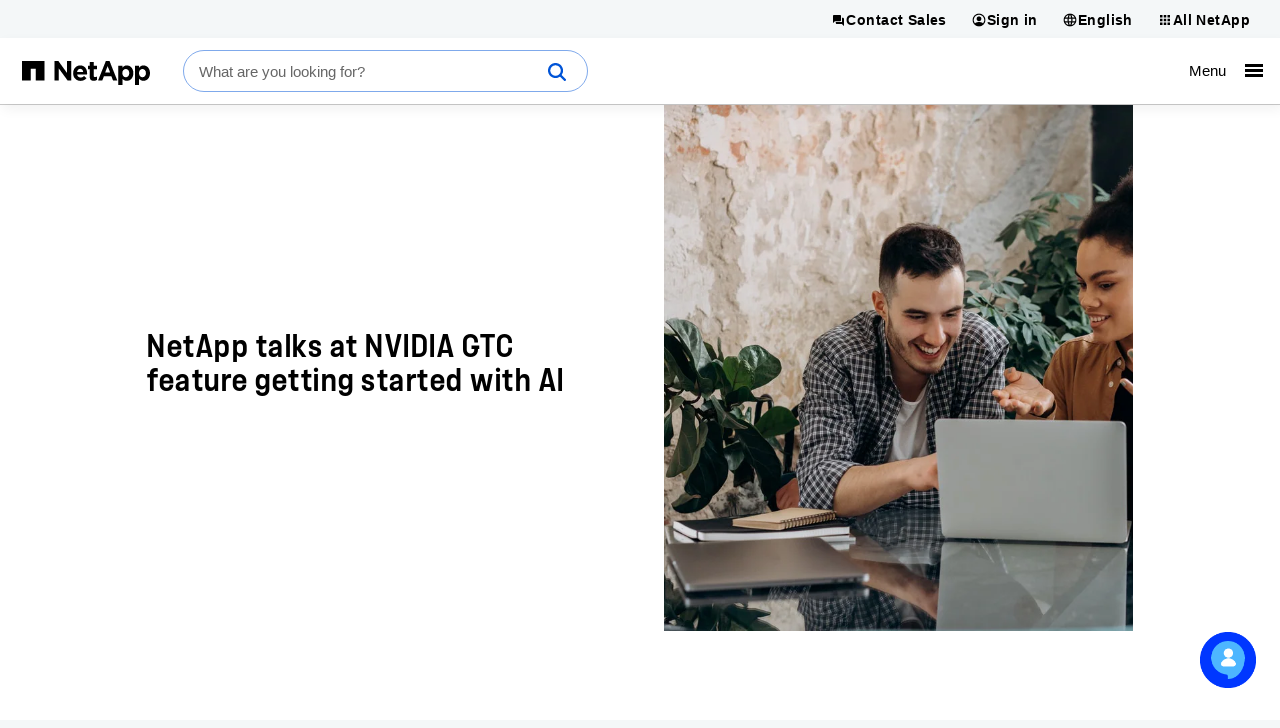

--- FILE ---
content_type: text/html; charset=UTF-8
request_url: https://www.netapp.com/blog/netapp-nvidia-GTC21/
body_size: 21037
content:
<!DOCTYPE html>
<html lang="en">

<head>
    <meta http-equiv="Content-Type" content="text/html; charset=UTF-8">
    <meta name="viewport" content="width=device-width, initial-scale=1.0">
    <script>
// akam-sw.js install script version 1.3.6
"serviceWorker"in navigator&&"find"in[]&&function(){var e=new Promise(function(e){"complete"===document.readyState||!1?e():(window.addEventListener("load",function(){e()}),setTimeout(function(){"complete"!==document.readyState&&e()},1e4))}),n=window.akamServiceWorkerInvoked,r="1.3.6";if(n)aka3pmLog("akam-setup already invoked");else{window.akamServiceWorkerInvoked=!0,window.aka3pmLog=function(){window.akamServiceWorkerDebug&&console.log.apply(console,arguments)};function o(e){(window.BOOMR_mq=window.BOOMR_mq||[]).push(["addVar",{"sm.sw.s":e,"sm.sw.v":r}])}var i="/akam-sw.js",a=new Map;navigator.serviceWorker.addEventListener("message",function(e){var n,r,o=e.data;if(o.isAka3pm)if(o.command){var i=(n=o.command,(r=a.get(n))&&r.length>0?r.shift():null);i&&i(e.data.response)}else if(o.commandToClient)switch(o.commandToClient){case"enableDebug":window.akamServiceWorkerDebug||(window.akamServiceWorkerDebug=!0,aka3pmLog("Setup script debug enabled via service worker message"),v());break;case"boomerangMQ":o.payload&&(window.BOOMR_mq=window.BOOMR_mq||[]).push(o.payload)}aka3pmLog("akam-sw message: "+JSON.stringify(e.data))});var t=function(e){return new Promise(function(n){var r,o;r=e.command,o=n,a.has(r)||a.set(r,[]),a.get(r).push(o),navigator.serviceWorker.controller&&(e.isAka3pm=!0,navigator.serviceWorker.controller.postMessage(e))})},c=function(e){return t({command:"navTiming",navTiming:e})},s=null,m={},d=function(){var e=i;return s&&(e+="?othersw="+encodeURIComponent(s)),function(e,n){return new Promise(function(r,i){aka3pmLog("Registering service worker with URL: "+e),navigator.serviceWorker.register(e,n).then(function(e){aka3pmLog("ServiceWorker registration successful with scope: ",e.scope),r(e),o(1)}).catch(function(e){aka3pmLog("ServiceWorker registration failed: ",e),o(0),i(e)})})}(e,m)},g=navigator.serviceWorker.__proto__.register;if(navigator.serviceWorker.__proto__.register=function(n,r){return n.includes(i)?g.call(this,n,r):(aka3pmLog("Overriding registration of service worker for: "+n),s=new URL(n,window.location.href),m=r,navigator.serviceWorker.controller?new Promise(function(n,r){var o=navigator.serviceWorker.controller.scriptURL;if(o.includes(i)){var a=encodeURIComponent(s);o.includes(a)?(aka3pmLog("Cancelling registration as we already integrate other SW: "+s),navigator.serviceWorker.getRegistration().then(function(e){n(e)})):e.then(function(){aka3pmLog("Unregistering existing 3pm service worker"),navigator.serviceWorker.getRegistration().then(function(e){e.unregister().then(function(){return d()}).then(function(e){n(e)}).catch(function(e){r(e)})})})}else aka3pmLog("Cancelling registration as we already have akam-sw.js installed"),navigator.serviceWorker.getRegistration().then(function(e){n(e)})}):g.call(this,n,r))},navigator.serviceWorker.controller){var u=navigator.serviceWorker.controller.scriptURL;u.includes("/akam-sw.js")||u.includes("/akam-sw-preprod.js")||u.includes("/threepm-sw.js")||(aka3pmLog("Detected existing service worker. Removing and re-adding inside akam-sw.js"),s=new URL(u,window.location.href),e.then(function(){navigator.serviceWorker.getRegistration().then(function(e){m={scope:e.scope},e.unregister(),d()})}))}else e.then(function(){window.akamServiceWorkerPreprod&&(i="/akam-sw-preprod.js"),d()});if(window.performance){var w=window.performance.timing,l=w.responseEnd-w.responseStart;c(l)}e.then(function(){t({command:"pageLoad"})});var k=!1;function v(){window.akamServiceWorkerDebug&&!k&&(k=!0,aka3pmLog("Initializing debug functions at window scope"),window.aka3pmInjectSwPolicy=function(e){return t({command:"updatePolicy",policy:e})},window.aka3pmDisableInjectedPolicy=function(){return t({command:"disableInjectedPolicy"})},window.aka3pmDeleteInjectedPolicy=function(){return t({command:"deleteInjectedPolicy"})},window.aka3pmGetStateAsync=function(){return t({command:"getState"})},window.aka3pmDumpState=function(){aka3pmGetStateAsync().then(function(e){aka3pmLog(JSON.stringify(e,null,"\t"))})},window.aka3pmInjectTiming=function(e){return c(e)},window.aka3pmUpdatePolicyFromNetwork=function(){return t({command:"pullPolicyFromNetwork"})})}v()}}();</script>
<script>
        !function () {
            if ('PerformanceLongTaskTiming' in window) {
                var g = window.__tti = { e: [] };
                g.o = new PerformanceObserver(function (l) { g.e = g.e.concat(l.getEntries()) });
                g.o.observe({ entryTypes: ['longtask'] })
            }
        }();
    </script>
    <script>
        // set build number as JS variable for tracking performance over time in mPulse
        const buildVer = "1.0.9512.5563";
        const lang = "en";
        const env = "prod-01";
    </script>
    <!-- Do not execute any jQuery code until jQuery is loaded.
     If you need to add jQuery code in components or inline, wrap it in
    jQuery(function () { ..code goes here...  }); and it will execute after jQuery is loaded-->
    <script>
        window.jQueryQ = window.jQueryQ || [];
        window.$ = window.jQuery = function () {
            window.jQueryQ.push(arguments);
        };
    </script>
    <script>
      
      
      const searchToken = "eyJhbGciOiJIUzI1NiJ9.[base64].IAR61nmZQHKesXdNL5JzSHraSBWkMz58qjiPnILi35k";
      let cond = false;
      
      let organizationId;
      if (cond) {
          organizationId = "netappproductiono5s3vzkp";
      } else {
          organizationId = "netappproductiono5s3vzkp";
      }
      const envOrgId = organizationId;
      const searchEndpoint = `https://${organizationId}.org.coveo.com/rest/search`;
    </script>


    <!--conditional rendering for Coveo -->
        <link rel="stylesheet" href="/static/css/coveo-searchbox.min.css?v=639041296617462379">

    <link rel="stylesheet" href="/static/css/critical.min.css?v=639041296617482591">
    <link rel="stylesheet" href="/static/css/non-critical.min.css?v=639041296617545859" media="print" onload="this.media='all'">
    <link rel="stylesheet" href="/static/css/utility.min.css?v=639041296617586302">
        <style>
        /* This style is required to show 'Chat' beneath 'Cookie notification' */
        .drift-conductor-item {
            z-index: 999 !important;
        }
    </style>
    <!--<script defer>
        const referrer = document.referrer;
        const currentUrl = document.location.href;

        if(referrer.indexOf("netapp.com") > -1 &&
            referrer.indexOf("www.netapp.com") === -1 &&
            referrer.indexOf("signin.b2c.netapp.com") === -1 &&
            lang == "en") {
                document.cookie = "ntapRedirectUri=" + currentUrl + "; path=/; domain=netapp.com";
                window.location.href = "/silentSignInSignOut/SilentLogin";
            }
        }
    </script>-->
    <!-- Transcend Cookies Consent integration start for netapp.com -->
        <script defer
                data-cfasync="false"
                data-autofocus="off"
                data-ui-shadow-root="open"
                data-local-sync="allow-network-observable"
                data-languages="en,de-DE,es-419,fr-FR,it-IT,ja-JP,ko-KR,pt-PT,pt-BR,zh-CN,zh-HK"
                data-require-tfpf="on"
                data-require-auth="off"
                src="https://transcend-cdn.com/cm/b2cde372-f099-421d-8158-13483effbe36/airgap.js">
        </script>
    <!-- Transcend Cookies Consent integration end for netapp.com -->

    <script defer src="/static/js/jquery.min.js?v=639041296622248909"></script>
    <script defer src="/static/js/lazy-load.min.js?v=639041296622248909"></script>
    <script defer src="/static/js/a11y-dialog.min.js?v=639041296617933081"></script>
    <script defer src="https://www.youtube.com/iframe_api"></script>
    <script defer src="/static/js/index.min.js?v=639041296622231139"></script>
            <script defer class="coveo-script" src="/static/js/coveo/CoveoJsSearch.Lazy.min.js"></script>
        <script defer src="/static/js/load-drift.min.js?v=639041296622269179"></script>
    <script defer src="/static/js/adobe-analytics.min.js?v=639041296617933081"></script>
    
    <!-- Adobe DTM/Launch -->
        <script defer src="//assets.adobedtm.com/60287eadf1ee/29b76ec16604/launch-145d1b654f79.min.js"></script>
        
    
    
    <script type="application/ld+json">
    {
  "@context": "http://schema.org",
  "@type": "BreadcrumbList",
  "itemListElement": [
    {
      "position": 1,
      "@type": "ListItem",
      "name": "Home",
      "item": "https://www.netapp.com/"
    },
    {
      "position": 2,
      "@type": "ListItem",
      "name": "Blog",
      "item": "https://www.netapp.com/blog/"
    },
    {
      "position": 3,
      "@type": "ListItem",
      "name": "NetApp talks at NVIDIA GTC feature getting started with AI"
    }
  ]
};
    </script>



    <meta name="format-detection" content="telephone=no">
    <meta http-equiv="X-UA-Compatible" content="IE=edge" />
<!-- PageSeoMetadata View -->
        <meta name="AssetType" content="Blog" />
    <meta name="Campaign" content="Modern Data Workflows" />
    <meta name="ProgramTopic" content="AI" />
    <meta name="pageNavigationOption" content="Breadcrumb" />
    <meta name="inputTo" content="Site Map" />
    <meta property="article:section" content="AI" />

    <!-- PageSeoMetadata Partial View -->
    <title >NetApp talks at NVIDIA GTC feature getting started with AI</title>
    <meta property="og:type" content="Blog" />
    <meta property="og:locale" content="en-US" />
    <meta name="description" content="NetApp AI solutions take the guesswork out of AI deployments, reduce risk and increase opportunities to use data to gain new insights." />

    <meta property="article:published_time" content="2021-11-22T08:00:00.0030000Z" />

    <meta property="og:description" content="NetApp AI solutions take the guesswork out of AI deployments, reduce risk and increase opportunities to use data to gain new insights." />
    <meta property="og:title" content="NetApp talks at NVIDIA GTC feature getting started with AI" />
    <meta property="og:image" content="https://www.netapp.com/media/netapp-nvidia-gtc21-SOCIAL-520x260_tcm19-63832.jpg" />
    <meta property="og:url" content="https://www.netapp.com/blog/netapp-nvidia-GTC21/" />
    <!-- Twitter tags -->
    <meta name="twitter:card" content="summary_large_image" />

    <meta name="twitter:title" content="NetApp talks at NVIDIA GTC feature getting started with AI" />
    <meta name="twitter:description" content="NetApp AI solutions take the guesswork out of AI deployments, reduce risk and increase opportunities to use data to gain new insights." />
    <!-- Twitter card image -->
    <meta name="twitter:image" content="https://www.netapp.com/media/netapp-nvidia-gtc21-SOCIAL-520x260_tcm19-63832.jpg" />

    <meta name="twitter:image:alt" content="a couple looking at a laptop" />
    <script type="application/ld+json">
        {
        "@context":"http://schema.org",
        "@type":"Blog",
        "image": "https://www.netapp.com/media/netapp-nvidia-gtc21-SOCIAL-520x260_tcm19-63832.jpg",
        "author": "NetApp",
        "datePublished": "2021-11-22T08:00:00.0030000Z",
        "dateModified":"2021-11-22T16:51:23.0000000Z",
        "mainEntityOfPage":{
        "@type":"WebPage",
        "@id":"https://www.netapp.com/blog/netapp-nvidia-GTC21/"
        },
        "headline":"NetApp talks at NVIDIA GTC feature getting started with AI",
        "publisher":{
        "@type":"Organization",
        "name":"NetApp",
        "logo":{
        "@type":"ImageObject",
        "url":"https://www.netapp.com/media/na_logo_black_rgb_reg-mark_tcm19-21014.jpg"
        },
        "description":"NetApp AI solutions take the guesswork out of AI deployments, reduce risk and increase opportunities to use data to gain new insights. "
        }
        }
    </script>
            <meta property="article:author" content="Mike McNamara" />
                <meta property="analyticsName" content="blog:netapp-nvidia-gtc21" />



        <link rel="canonical" href="https://www.netapp.com/blog/netapp-nvidia-GTC21/" />
                    <link rel="alternate" href="https://www.netapp.com/blog/netapp-nvidia-GTC21/" hreflang="en" />
                <link rel="alternate" href="https://www.netapp.com/blog/netapp-nvidia-GTC21/" hreflang="x-default" />


<script>(window.BOOMR_mq=window.BOOMR_mq||[]).push(["addVar",{"rua.upush":"false","rua.cpush":"false","rua.upre":"false","rua.cpre":"false","rua.uprl":"false","rua.cprl":"false","rua.cprf":"false","rua.trans":"SJ-ca22c597-3ee3-4615-91e0-65072a524621","rua.cook":"false","rua.ims":"false","rua.ufprl":"false","rua.cfprl":"true","rua.isuxp":"false","rua.texp":"norulematch","rua.ceh":"false","rua.ueh":"false","rua.ieh.st":"0"}]);</script>
                              <script>!function(e){var n="https://s.go-mpulse.net/boomerang/";if("False"=="True")e.BOOMR_config=e.BOOMR_config||{},e.BOOMR_config.PageParams=e.BOOMR_config.PageParams||{},e.BOOMR_config.PageParams.pci=!0,n="https://s2.go-mpulse.net/boomerang/";if(window.BOOMR_API_key="6FSMF-C9TB6-XLEBP-V5VVN-JCRY5",function(){function e(){if(!r){var e=document.createElement("script");e.id="boomr-scr-as",e.src=window.BOOMR.url,e.async=!0,o.appendChild(e),r=!0}}function t(e){r=!0;var n,t,a,i,d=document,O=window;if(window.BOOMR.snippetMethod=e?"if":"i",t=function(e,n){var t=d.createElement("script");t.id=n||"boomr-if-as",t.src=window.BOOMR.url,BOOMR_lstart=(new Date).getTime(),e=e||d.body,e.appendChild(t)},!window.addEventListener&&window.attachEvent&&navigator.userAgent.match(/MSIE [67]\./))return window.BOOMR.snippetMethod="s",void t(o,"boomr-async");a=document.createElement("IFRAME"),a.src="about:blank",a.title="",a.role="presentation",a.loading="eager",i=(a.frameElement||a).style,i.width=0,i.height=0,i.border=0,i.display="none",o.appendChild(a);try{O=a.contentWindow,d=O.document.open()}catch(_){n=document.domain,a.src="javascript:var d=document.open();d.domain='"+n+"';void 0;",O=a.contentWindow,d=O.document.open()}if(n)d._boomrl=function(){this.domain=n,t()},d.write("<bo"+"dy onload='document._boomrl();'>");else if(O._boomrl=function(){t()},O.addEventListener)O.addEventListener("load",O._boomrl,!1);else if(O.attachEvent)O.attachEvent("onload",O._boomrl);d.close()}function a(e){window.BOOMR_onload=e&&e.timeStamp||(new Date).getTime()}if(!window.BOOMR||!window.BOOMR.version&&!window.BOOMR.snippetExecuted){window.BOOMR=window.BOOMR||{},window.BOOMR.snippetStart=(new Date).getTime(),window.BOOMR.snippetExecuted=!0,window.BOOMR.snippetVersion=14,window.BOOMR.url=n+"6FSMF-C9TB6-XLEBP-V5VVN-JCRY5";var i=document.currentScript||document.getElementsByTagName("script")[0],o=i.parentNode,r=!1,d=document.createElement("link");if(d.relList&&"function"==typeof d.relList.supports&&d.relList.supports("preload")&&"as"in d)window.BOOMR.snippetMethod="p",d.href=window.BOOMR.url,d.rel="preload",d.as="script",d.addEventListener("load",e),d.addEventListener("error",function(){t(!0)}),setTimeout(function(){if(!r)t(!0)},3e3),BOOMR_lstart=(new Date).getTime(),o.appendChild(d);else t(!1);if(window.addEventListener)window.addEventListener("load",a,!1);else if(window.attachEvent)window.attachEvent("onload",a)}}(),"".length>0)if(e&&"performance"in e&&e.performance&&"function"==typeof e.performance.setResourceTimingBufferSize)e.performance.setResourceTimingBufferSize();!function(){if(BOOMR=e.BOOMR||{},BOOMR.plugins=BOOMR.plugins||{},!BOOMR.plugins.AK){var n="true"=="true"?1:0,t="",a="aoiirbix2w5mu2lkkjwa-f-ccbeb2552-clientnsv4-s.akamaihd.net",i="false"=="true"?2:1,o={"ak.v":"39","ak.cp":"85238","ak.ai":parseInt("158315",10),"ak.ol":"0","ak.cr":8,"ak.ipv":4,"ak.proto":"h2","ak.rid":"249ac2e2","ak.r":51095,"ak.a2":n,"ak.m":"dsca","ak.n":"essl","ak.bpcip":"3.144.136.0","ak.cport":43524,"ak.gh":"23.215.214.234","ak.quicv":"","ak.tlsv":"tls1.3","ak.0rtt":"","ak.0rtt.ed":"","ak.csrc":"-","ak.acc":"","ak.t":"1768575596","ak.ak":"hOBiQwZUYzCg5VSAfCLimQ==adbYBhn3MeZGVg9NEpn6Pxxhk2mwSa6qx04uaZIsnsjAwIXoghofsf8lhjfov88IEJCBIjwr/s5ZvCFijRbGjmc/cmF1F9JgsgIu/LG/QqorVCb1tqfQsbn1wgKLa+ZUMdrhPQ2NBM5qdFSinf4xrhdfkHJmRqK2ECetQZkNrpb+PHlqWtvmqzSBiWJUQgR9hD2CuAs8a/9oeyPI1lBT+j1ddzkyTCZ0NnJx92jZqgBeTcXeEM7A3cbWswzVWGnPSM/LBJAIGAHhxEKCMhy8l6JVylh5iHUBgUuoLLM8q1WgHujL/IAX/vx5kbdMhm1ErWVvPRA/RCZmZAPCBoM0kn/2+SaYEZamTbJGVyq4wJVzXYSSzI/8yVNJrjfL6o2NcSbD8ej/B89lUhzCHWGjs/NXvk+ZtMn5W/OSwZv32/M=","ak.pv":"707","ak.dpoabenc":"","ak.tf":i};if(""!==t)o["ak.ruds"]=t;var r={i:!1,av:function(n){var t="http.initiator";if(n&&(!n[t]||"spa_hard"===n[t]))o["ak.feo"]=void 0!==e.aFeoApplied?1:0,BOOMR.addVar(o)},rv:function(){var e=["ak.bpcip","ak.cport","ak.cr","ak.csrc","ak.gh","ak.ipv","ak.m","ak.n","ak.ol","ak.proto","ak.quicv","ak.tlsv","ak.0rtt","ak.0rtt.ed","ak.r","ak.acc","ak.t","ak.tf"];BOOMR.removeVar(e)}};BOOMR.plugins.AK={akVars:o,akDNSPreFetchDomain:a,init:function(){if(!r.i){var e=BOOMR.subscribe;e("before_beacon",r.av,null,null),e("onbeacon",r.rv,null,null),r.i=!0}return this},is_complete:function(){return!0}}}}()}(window);</script></head>
<body class="n-blog">
        <script>
        ntapDevice = 'desktop';
        ntapIsMobile = 'False';
    </script>

<n-page>
        
<n-notifications-region typeof="Region" resource="GlobalNotification">
    
<n-main-content-region typeof="Region" resource="Main">
    <!-- ESB -->
<style>
  @media (min-width: 768px) {
    .n-all-netapp n-secondary ul li a {
        white-space: nowrap;
    }
  }
</style>

<!-- ESB -->
<script>
var url = document.location.href;
var heroBanner = $('n-hero-region n-hero');
if(url.indexOf('/hybrid-cloud-storage-vendors/') > -1 || 
(lang !== 'en' && (url.indexOf('/aws/cyber-resilience/') > -1 ||
url.indexOf('/artificial-intelligence/ai-for-financial-services/') > -1 ||
url.indexOf('/cyber-resilience/data-governance/') > -1 ||
url.indexOf('/cyber-resilience/data-protection/data-backup-recovery/') > -1 ||
url.indexOf('/pure-storage-vs-netapp/future-data-storage/') > -1))) {
 const heroComponentStyle = document.createElement('style');
 heroComponentStyle.type = 'text/css';
 heroComponentStyle.textContent = '@media (min-width:1400px){n-hero:not(.n-hero-animated),n-hero:not(.n-hero-animated) n-hero-image-container {align-items:normal !important;display:grid !important;justify-content:normal !important;min-height:0px !important;}n-hero:not(.n-hero-animated) n-grid-container {width: auto !important;}}';
 document.head.appendChild(heroComponentStyle);
}
</script>

</n-main-content-region>

    
</n-notifications-region>


<n-header-region id="nHeaderRegion">
    <n-universal-navigation>
      
<nav aria-label="Universal navigation">
        <ul>
            <li>
                
                    <li>
                        <a class="n-nav-button" id="contact-sales-button" href="/forms/sales-contact/" target="_self"  title="Contact Sales">
                            <svg aria-hidden="true">
                                <use xlink:href="/static/images/sprite.svg#contact_sales"></use>
                            </svg>
                            <span>Contact Sales</span>
                        </a>
                    </li>

    
<!-- TopHat Component End -->


    <li>
        <button id="sign-in-button" href="#" target="_blank" rel="noopener noreferrer" title="Sign in">
            <svg aria-hidden="true">
                <use xlink:href="/static/images/sprite.svg#account16"></use>
            </svg>
            <span>Sign in</span>
        </button>
        <!-- START: Signed-out dropdown -->
        <div class="n-account-dropdown n-account-dropdown--signed-out" n-theme="n-light-bg--green-cta">
            <div class="n-account-dropdown-top">
                <header>Welcome!</header>
                <p>An account will enable you to access:</p>
          <ul>
            <li>
              <svg class="icon--check" aria-hidden="true">
                <use xlink:href="/static/images/sprite.svg#check"></use>
              </svg>
              NetApp support's essential features
            </li>
            <li>
              <svg class="icon--check" aria-hidden="true">
                <use xlink:href="/static/images/sprite.svg#check"></use>
              </svg>
              NetApp communities
            </li>
            <li>
              <svg class="icon--check" aria-hidden="true">
                <use xlink:href="/static/images/sprite.svg#check"></use>
              </svg>
              NetApp training
            </li>
          </ul>
                <n-button-group>
                    <ul>
                        <li>
                            <a class="cta cta--button" href="/LoginEntity/SignIn" title="Sign in">
                                <n-xpm-text>Sign in to my dashboard</n-xpm-text>
                                <svg aria-hidden="true">
                                    <use xlink:href="/static/images/sprite.svg#arrow_forward"></use>
                                </svg>
                            </a>
                        </li>
                            <li>
                                <p>Don&#39;t have an account?</p>
                                <a class="cta cta--button-outline" target = "_self" href="https://mysupport.netapp.com/site/user/registration" title="Create an account">
                                    <n-xpm-text>Create an account</n-xpm-text>
                                    <svg class="icon--arrow_forward" aria-hidden="true">
                                        <use xlink:href="/static/images/sprite.svg#arrow_forward"></use>
                                    </svg>
                                </a>
                            </li>
                    </ul>
                </n-button-group>
            </div>

                <div class="n-account-dropdown-bottom">
                    <n-button-group>
                        <ul>
                            <li>
                                <p><strong>BlueXP is now NetApp Console</strong></p>
                                <p>Monitor and run hybrid cloud data services</p>
                                <a class="cta cta--button" target = "_self" href="https://console.netapp.com" title="NetApp Console">
                                    <n-xpm-text>NetApp Console</n-xpm-text>
                                    <svg class="icon--arrow_forward" aria-hidden="true">
                                        <use xlink:href="/static/images/sprite.svg#arrow_forward"></use>
                                    </svg>
                                </a>
                            </li>
                        </ul>
                    </n-button-group>
                </div>
        </div>
        <!-- END: Signed-out dropdown -->
        <!-- START: Signed-in dropdown -->
        <div class="n-account-dropdown n-account-dropdown--signed-in" n-theme="n-light-bg--green-cta">
            <header>NetApp account</header>
            <ul>
                        <li>
                            <svg class="icon--account" aria-hidden="true">
                                <use xlink:href="/static/images/sprite.svg#universal_netapp"></use>
                            </svg>
                            <a href="/account/">NetApp dashboard</a>
                        </li>
                                    <li>
                        <svg class="icon--universal_netapp_console" aria-hidden="true">
                            <use xlink:href="/static/images/sprite.svg#universal_netapp_console"></use>
                        </svg>
                        <a href="https://console.netapp.com" title="NetApp Console">NetApp Console</a>
                    </li>
                <li>
                    <svg class="icon--sign-out" aria-hidden="true">
                        <use xlink:href="/static/images/sprite.svg#sign_out"></use>
                    </svg>
                    <a href="/LoginEntity/SignOut">Sign out</a>
                </li>
            </ul>
        </div>
        <!-- END: Signed-in dropdown -->
    </li>

            </li>
            <li>
                
    
    

    <li>
        <button rel="noopener noreferrer" title="English">
            <svg aria-hidden="true">
                <use xlink:href="/static/images/sprite.svg#language16"></use>
            </svg>
            <span>English</span>
        </button>
        <!-- START - Shared language selector dropdown content partial -->
        <div class="n-language-select">
            <header>Language</header>
                <nav>
                    <ul>
                                <li>
                                    <a href="/blog/netapp-nvidia-GTC21/">English</a>
                                </li>
                                <li>
                                    <a href="https://www.netapp.com/de/">Deutsch</a>
                                </li>
                                <li>
                                    <a href="https://www.netapp.com/es/">Espa&#241;ol</a>
                                </li>
                                <li>
                                    <a href="https://www.netapp.com/fr/">Fran&#231;ais</a>
                                </li>
                                <li>
                                    <a href="https://www.netapp.com/it/">Italiano</a>
                                </li>
                                <li>
                                    <a href="https://www.netapp.com/pt/">Portugu&#234;s</a>
                                </li>
                                <li>
                                    <a href="https://www.netapp.com/ja/">日本語</a>
                                </li>
                                <li>
                                    <a href="https://www.netapp.com/ko/">한국어</a>
                                </li>
                                <li>
                                    <a href="https://www.netapp.com/zh-hans/">简体中文</a>
                                </li>
                                <li>
                                    <a href="https://www.netapp.com/zh-hant/">繁體中文</a>
                                </li>
                    </ul>
                </nav>
                            <div class="n-ls-footer">
                    <a href="/company/contact-us/"> See your global contacts</a>
                </div>
            </div>
        <!-- END - Shared language selector dropdown content partial -->
    </li>




            </li>
            <li>
                
    
    <button href="#" target="#" rel="noopener noreferrer" title="All NetApp">
    <svg aria-hidden="true">
        <use xlink:href="/static/images/sprite.svg#grid16"></use>
    </svg>
    <span>All NetApp</span>
</button>
<!-- START - All NetApp dropdown content partial -->
<div class="n-all-netapp">
        <n-primary>
            <ul>
                        <li>
                            <svg class="icon--universal_netapp" aria-hidden="true"><use xlink:href="/static/images/sprite.svg#universal_netapp"></use></svg>

                            <a href="https://www.netapp.com/" target="_blank" rel="noopener">NetApp.com</a>
                        </li>
                        <li>
                            <svg class="icon--universal_netapp_console" aria-hidden="true"><use xlink:href="/static/images/sprite.svg#universal_netapp_console"></use></svg>

                            <a href="https://console.netapp.com" target="_blank" rel="nofollow noopener">NetApp Console</a>
                        </li>
                        <li>
                            <svg class="icon--universal_instaclustr" aria-hidden="true"><use xlink:href="/static/images/sprite.svg#universal_instaclustr"></use></svg>

                            <a href="https://console2.instaclustr.com/login" target="_blank" rel="nofollow noopener">Instaclustr</a>
                        </li>
            </ul>
        </n-primary>
            <n-secondary>
                <div>
                    <header>Learn</header>
                        <ul>
                                    <li><a href="https://mysupport.netapp.com/" target="_blank" rel="nofollow noopener">Support</a></li>
                                    <li><a href="https://docs.netapp.com" target="_blank" rel="nofollow noopener">Documentation</a></li>
                                    <li><a href="https://kb.netapp.com/" target="_blank" rel="nofollow noopener">Knowledge Base</a></li>
                                    <li><a href="/support-and-training/netapp-learning-services/" target="_blank" rel="noopener">Learning Services</a></li>
                        </ul>
                </div>
                <div>
                    <header>Browse</header>
                        <ul>
                                    <li><a href="https://community.netapp.com/" target="_blank" rel="nofollow noopener">Community</a></li>
                                    <li><a href="https://hwu.netapp.com/" target="_blank" rel="nofollow noopener">Hardware Universe</a></li>
                                    <li><a href="https://partnerhub.netapp.com" target="_blank" rel="nofollow noopener">Partner Hub</a></li>
                        </ul>
                </div>
        </n-secondary>
</div>
<!-- END - All NetApp dropdown content partial -->



            </li>
        </ul>
 </nav>
    </n-universal-navigation>

    
    
<div class="n-masthead-container">
    <!-- START n-masthead -->
    <div class="n-masthead n-masthead-2025" data-n-hamburger-threshold="1399">

        <!-- ESB -->
    
    <div class="n-masthead__property-mark">
      <a href="https://www.netapp.com/" title="NetApp">
        <svg xmlns="http://www.w3.org/2000/svg" viewBox="0 0 1008 181.536" class="netapp-logo">
  <path fill="#0067C5" d="M0 0v147.978h69.062V59.187h39.462v88.791h69.048V0z"></path>
  <path fill="#010101" d="M256.498.021h29.832l68.817 91.481V.021h31.898v147.937h-27.477l-71.159-93.403v93.411h-31.913L256.498.021zm146.066 92.327c0 34.43 24.973 58.139 58.786 58.139 20.335 0 35.446-7.979 45.908-21.004l-18.23-16.16c-8.81 8.199-16.571 11.562-27.265 11.562-14.3 0-24.342-7.559-27.497-22.037h78.266c.244-2.926.43-5.898.43-8.377 0-31.912-17.207-61.078-54.743-61.078-32.749 0-55.641 26.438-55.641 58.516v.439m31.247-9.455c2.507-14.453 11.121-23.932 24.379-23.932 13.401 0 21.812 9.639 23.69 23.932h-48.069zm99.045 33.149c0 26.027 13.216 33.793 32.694 33.793 10.707 0 18.512-2.518 25.225-6.51v-25.621c-4.632 2.559-9.87 4.041-15.766 4.041-7.106 0-10.268-3.596-10.268-10.943V62.743h26.456v-27.27h-26.456V6.726h-31.888v28.748H519.44v27.27h13.427l.003 53.298m225.878 65.494h31.866v-48.26c7.558 9.008 18.054 16.783 35.046 16.783 26.678 0 51.229-20.564 51.229-58.154v-.4c0-37.566-24.962-58.117-51.229-58.117-16.562 0-27.271 7.738-35.046 18.235V35.477h-31.866v146.059zm86.194-89.629c0 18.889-12.576 31.086-27.469 31.086-14.896 0-27.271-12.402-27.271-31.086v-.402c0-18.679 12.388-31.05 27.271-31.05 14.893 0 27.469 12.371 27.469 31.05v.402m44.912 89.629h31.895v-48.26c7.543 9.008 18.045 16.783 35.066 16.783 26.627 0 51.186-20.564 51.186-58.154v-.4c0-37.566-24.961-58.117-51.186-58.117-16.584 0-27.297 7.738-35.066 18.235V35.477h-31.895v146.059zm86.265-89.629c0 18.889-12.619 31.086-27.52 31.086-14.855 0-27.271-12.402-27.271-31.086v-.402c0-18.679 12.412-31.05 27.271-31.05 14.899 0 27.52 12.371 27.52 31.05v.402m-377.165 56.056h32.938l13.438-32.975h58.239l13.524 32.975h33.666L689.376.006h-29.051l-61.371 147.957zm55.965-61.459l19.534-47.701 19.513 47.701h-39.047z"></path>
</svg>

        
        <!-- <div class="n-masthead__property-moniker"><div>Support</div></div> -->
      </a>
    </div>
    
    <div class="n-masthead__search">
      <div class="coveo-standalone-search-box">
        <div id="standaloneSearchbox" data-pipeline="NetApp Marketing Search Pipeline" class="">
          <div class='CoveoAnalytics' data-search-hub="NetApp Marketing Search Hub"></div>
          <div class="coveo-search-section"></div>
          <!-- Setting `data-enable-omnibox` and `data-enable-query-suggest-addon` to `true` is not necessary in version 2.x -->
          <div class="CoveoSearchbox" data-enable-omnibox="true" data-enable-wildcards='true' data-trigger-query-on-clear='true' data-enable-query-syntax='true' role='search' data-placeholder="What are you looking for?"></div>
        </div>
      </div>
    </div>
    
   

        

    <nav aria-label="Primary navigation">
        <ul class="n-masthead__primary-navigation">
            
<li class="n-masthead__simpler" >
    <a href="#">
        <span role="heading" aria-level="1" >Storage</span>
        <svg class="icon mobile" aria-hidden="true">
            <use xlink:href="/static/images/sprite.svg#arrow_forward" />
        </svg>
    </a>
    <div class="n-mega-menu">
        <a class="return-button" href="#" title="Storage" >
            <svg class="icon back" aria-hidden="true">
                <use xlink:href="/static/images/sprite.svg#arrow_back" />
            </svg>
            Storage
        </a>
        <div class="n-mega-menu__contents">
            <div class="n-mega-menu__primary-navigation">
                <div class="n-mega-menu-primary-heading-block">
                                <a href="/data-storage/"  class="n-mega-menu__heading-block-heading-link" role="heading" aria-level="1">
Unified                                        <n-nowrap>
                                            Data Storage
                                            <svg class="icon--arrow-forward" aria-hidden="true">
                                                <use xlink:href="/static/images/sprite.svg#arrow_forward"></use>
                                            </svg>
                                        </n-nowrap>
                                </a>
                                <span class="n-mega-menu__heading-block-desc">Store any data, anyplace, with a truly unified environment</span>
                </div>
                    <div class="n-mega-menu__section">
                <a href="/data-storage/"  class="n-mega-menu__subsection-heading-link" role="heading" aria-level="2">
                    On-Premises Storage 
                    <n-nowrap>
                        Systems <svg class="icon--arrow-forward" aria-hidden="true">
                            <use xlink:href="/static/images/sprite.svg#arrow_forward"></use>
                        </svg>
                    </n-nowrap>
                </a>
        <span class="n-mega-menu__subsection-subheading" role="heading" aria-level="2">Multi-Protocol</span>


<!-- Tile Component End-->
                                <ul class="n-mega-menu__simple-list">
            <li>
                <a href="/afx/"  title="AFX Disaggregated" >
                    AFX<span class="n-link-description">
                        <n-nowrap >
                            Disaggregated <svg class="icon--arrow-forward" aria-hidden="true">
                                <use xlink:href="/static/images/sprite.svg#arrow_forward"></use>
                            </svg>
                        </n-nowrap>
                    </span>
                </a>
            </li>

            <li>
                <a href="/aff-a-series/"  title="AFF A-Series • All-Flash" >
                    AFF A-Series<span class="n-link-description">
                        <n-nowrap >
                            All-Flash <svg class="icon--arrow-forward" aria-hidden="true">
                                <use xlink:href="/static/images/sprite.svg#arrow_forward"></use>
                            </svg>
                        </n-nowrap>
                    </span>
                </a>
            </li>

            <li>
                <a href="/aff-c-series/"  title="AFF C-Series • All-Flash" >
                    AFF C-Series<span class="n-link-description">
                        <n-nowrap >
                            All-Flash <svg class="icon--arrow-forward" aria-hidden="true">
                                <use xlink:href="/static/images/sprite.svg#arrow_forward"></use>
                            </svg>
                        </n-nowrap>
                    </span>
                </a>
            </li>

            <li>
                <a href="/fas/"  title="FAS • Hybrid-Flash" >
                    FAS<span class="n-link-description">
                        <n-nowrap >
                            Hybrid-Flash <svg class="icon--arrow-forward" aria-hidden="true">
                                <use xlink:href="/static/images/sprite.svg#arrow_forward"></use>
                            </svg>
                        </n-nowrap>
                    </span>
                </a>
            </li>

            <li>
                <a href="/flexpod/"  title="FlexPod" >
                    FlexPod<span class="n-link-description">
                        <n-nowrap >
                            Converged <svg class="icon--arrow-forward" aria-hidden="true">
                                <use xlink:href="/static/images/sprite.svg#arrow_forward"></use>
                            </svg>
                        </n-nowrap>
                    </span>
                </a>
            </li>

                                </ul>
        <span class="n-mega-menu__subsection-subheading" role="heading" aria-level="2">Object</span>


<!-- Tile Component End-->
                                <ul class="n-mega-menu__simple-list">
            <li>
                <a href="/storagegrid/"  title="StorageGRID • All-Flash Available" >
                    StorageGRID<span class="n-link-description">
                        <n-nowrap >
                            All-Flash Available <svg class="icon--arrow-forward" aria-hidden="true">
                                <use xlink:href="/static/images/sprite.svg#arrow_forward"></use>
                            </svg>
                        </n-nowrap>
                    </span>
                </a>
            </li>

                                </ul>
        <span class="n-mega-menu__subsection-subheading" role="heading" aria-level="2">Block</span>


<!-- Tile Component End-->
                                <ul class="n-mega-menu__simple-list">
            <li>
                <a href="/asa/"  title="ASA • All-Flash " >
                    ASA<span class="n-link-description">
                        <n-nowrap >
                            All-Flash  <svg class="icon--arrow-forward" aria-hidden="true">
                                <use xlink:href="/static/images/sprite.svg#arrow_forward"></use>
                            </svg>
                        </n-nowrap>
                    </span>
                </a>
            </li>

            <li>
                <a href="/ef-series/"  title="EF-Series • All-Flash " >
                    EF-Series<span class="n-link-description">
                        <n-nowrap >
                            All-Flash  <svg class="icon--arrow-forward" aria-hidden="true">
                                <use xlink:href="/static/images/sprite.svg#arrow_forward"></use>
                            </svg>
                        </n-nowrap>
                    </span>
                </a>
            </li>

            <li>
                <a href="/e-series/"  title="E-Series • Hybrid-Flash " >
                    E-Series<span class="n-link-description">
                        <n-nowrap >
                            Hybrid-Flash  <svg class="icon--arrow-forward" aria-hidden="true">
                                <use xlink:href="/static/images/sprite.svg#arrow_forward"></use>
                            </svg>
                        </n-nowrap>
                    </span>
                </a>
            </li>

                                </ul>
                    </div>
                                    <div class="n-mega-menu__section">
                <a href="/cloud-storage/"  class="n-mega-menu__subsection-heading-link" role="heading" aria-level="2">
                    Public 
                    <n-nowrap>
                        Clouds <svg class="icon--arrow-forward" aria-hidden="true">
                            <use xlink:href="/static/images/sprite.svg#arrow_forward"></use>
                        </svg>
                    </n-nowrap>
                </a>


<!-- Tile Component End-->
                                <ul class="n-mega-menu__simple-list">
            <li>
                <a href="/aws/"  title="AWS">
                    <n-nowrap >
                        AWS <svg class="icon--arrow-forward" aria-hidden="true">
                            <use xlink:href="/static/images/sprite.svg#arrow_forward"></use>
                        </svg>
                    </n-nowrap>
                </a>
            </li>

            <li>
                <a href="/azure/"  title="Azure">
                    <n-nowrap >
                        Azure <svg class="icon--arrow-forward" aria-hidden="true">
                            <use xlink:href="/static/images/sprite.svg#arrow_forward"></use>
                        </svg>
                    </n-nowrap>
                </a>
            </li>

            <li>
                <a href="/google-cloud/"  title="Google Cloud">
                    <n-nowrap >
                        Google Cloud <svg class="icon--arrow-forward" aria-hidden="true">
                            <use xlink:href="/static/images/sprite.svg#arrow_forward"></use>
                        </svg>
                    </n-nowrap>
                </a>
            </li>

            <li>
                <a href="/ontap-cloud/"  title="Cloud Volumes ONTAP">
                    <n-nowrap >
                        Cloud Volumes ONTAP <svg class="icon--arrow-forward" aria-hidden="true">
                            <use xlink:href="/static/images/sprite.svg#arrow_forward"></use>
                        </svg>
                    </n-nowrap>
                        <span class="n-link-description-block" >Deploy storage into public clouds</span>
                </a>
            </li>

                                </ul>
            <span class="n-mega-menu__subsection-heading" role="heading" aria-level="2">On-Premises + Cloud</span>


<!-- Tile Component End-->
                                <ul class="n-mega-menu__simple-list">
            <li>
                <a href="/hybrid-cloud/"  title="Hybrid Cloud">
                    <n-nowrap >
                        Hybrid Cloud <svg class="icon--arrow-forward" aria-hidden="true">
                            <use xlink:href="/static/images/sprite.svg#arrow_forward"></use>
                        </svg>
                    </n-nowrap>
                </a>
            </li>

                                </ul>
            <span class="n-mega-menu__subsection-heading" role="heading" aria-level="2">Buying storage</span>


<!-- Tile Component End-->
                                <ul class="n-mega-menu__simple-list">
            <li>
                <a href="/keystone/"  title="Keystone Storage as a Service Flexible, subscription-based model for harnessing NetApp&#39;s data infrastructure">
                    <n-nowrap >
                        Keystone Storage as a Service <svg class="icon--arrow-forward" aria-hidden="true">
                            <use xlink:href="/static/images/sprite.svg#arrow_forward"></use>
                        </svg>
                    </n-nowrap>
                        <span class="n-link-description-block" >Flexible, subscription-based model for harnessing NetApp&#39;s data infrastructure</span>
                </a>
            </li>

                                </ul>
                    </div>
                                    <div class="n-mega-menu__section">
            <span class="n-mega-menu__subsection-heading" role="heading" aria-level="2">Get Started</span>


<!-- Tile Component End-->
                                <ul class="n-mega-menu__simple-list">
            <li>
                <a href="/how-to-buy/"  title="How to Buy">
                    <n-nowrap >
                        How to Buy <svg class="icon--arrow-forward" aria-hidden="true">
                            <use xlink:href="/static/images/sprite.svg#arrow_forward"></use>
                        </svg>
                    </n-nowrap>
                </a>
            </li>

            <li>
                <a href="/test-drives/"  title="Test Drive a Product">
                    <n-nowrap >
                        Test Drive a Product <svg class="icon--arrow-forward" aria-hidden="true">
                            <use xlink:href="/static/images/sprite.svg#arrow_forward"></use>
                        </svg>
                    </n-nowrap>
                </a>
            </li>

            <li>
                <a href="/partners/partner-connect/"  title="Find a Partner">
                    <n-nowrap >
                        Find a Partner <svg class="icon--arrow-forward" aria-hidden="true">
                            <use xlink:href="/static/images/sprite.svg#arrow_forward"></use>
                        </svg>
                    </n-nowrap>
                </a>
            </li>

            <li>
                <a href="/forms/sales-contact/"  title="Contact Sales">
                    <n-nowrap >
                        Contact Sales <svg class="icon--arrow-forward" aria-hidden="true">
                            <use xlink:href="/static/images/sprite.svg#arrow_forward"></use>
                        </svg>
                    </n-nowrap>
                </a>
            </li>

                                </ul>
            <span class="n-mega-menu__subsection-heading" role="heading" aria-level="2">Quick links</span>


<!-- Tile Component End-->
                                <ul class="n-mega-menu__simple-list">
            <li>
                <a href="/product-updates/"  title="Product Updates">
                    <n-nowrap >
                        Product Updates <svg class="icon--arrow-forward" aria-hidden="true">
                            <use xlink:href="/static/images/sprite.svg#arrow_forward"></use>
                        </svg>
                    </n-nowrap>
                </a>
            </li>

            <li>
                <a href="/products-a-z/"  title="View Products A-Z">
                    <n-nowrap >
                        View Products A-Z <svg class="icon--arrow-forward" aria-hidden="true">
                            <use xlink:href="/static/images/sprite.svg#arrow_forward"></use>
                        </svg>
                    </n-nowrap>
                </a>
            </li>

                                </ul>
                    </div>
            </div>
                <div class="n-mega-menu__promos">


    <a class="n-promo__featuring" href="/ontap-data-management-software/"  title="Featuring">
        <n-content>
                <span class="n-nav-eyebrow" role="heading" aria-level="2" >Featuring</span>
                            <span class="n-nav-promo-title" role="heading" aria-level="3" >ONTAP</span>
                            <p >The data storage OS that natively spans hybrid cloud.&#160;</p>
        </n-content>
        <svg class="icon--arrow-forward" aria-hidden="true">
            <use xlink:href="/static/images/sprite.svg#arrow_forward" />
        </svg>
    </a>



<!-- Tile Component End-->


    <a class="n-promo__vision" href="/intelligent-data-infrastructure/"  title="NetApp vision for">
        <n-content>
                <span class="n-nav-eyebrow" role="heading" aria-level="2" >NetApp vision for</span>
                            <span class="n-nav-promo-title" role="heading" aria-level="3" >Intelligent Data Infrastructure</span>
            </n-content>
        <svg class="icon--arrow-forward" aria-hidden="true">
            <use xlink:href="/static/images/sprite.svg#arrow_forward" />
        </svg>
    </a>



<!-- Tile Component End-->
                </div>
        </div>
    </div>
</li>



<li class="n-masthead__simpler" >
    <a href="#">
        <span role="heading" aria-level="1" >Data Services</span>
        <svg class="icon mobile" aria-hidden="true">
            <use xlink:href="/static/images/sprite.svg#arrow_forward" />
        </svg>
    </a>
    <div class="n-mega-menu">
        <a class="return-button" href="#" title="Storage" >
            <svg class="icon back" aria-hidden="true">
                <use xlink:href="/static/images/sprite.svg#arrow_back" />
            </svg>
            Data Services
        </a>
        <div class="n-mega-menu__contents">
            <div class="n-mega-menu__primary-navigation">
                <div class="n-mega-menu-primary-heading-block">
                                <a href="/data-services/"  class="n-mega-menu__heading-block-heading-link" role="heading" aria-level="1">
Data                                         <n-nowrap>
                                            Services
                                            <svg class="icon--arrow-forward" aria-hidden="true">
                                                <use xlink:href="/static/images/sprite.svg#arrow_forward"></use>
                                            </svg>
                                        </n-nowrap>
                                </a>
                                <span class="n-mega-menu__heading-block-desc">Unify, protect, and understand your data across any environment</span>
                </div>
                    <div class="n-mega-menu__section">
            <span class="n-mega-menu__subsection-heading" role="heading" aria-level="2">AI</span>


<!-- Tile Component End-->
                                <ul class="n-mega-menu__simple-list">
            <li>
                <a href="/data-services/ai-data-engine/"  title="AI Data Engine">
                    <n-nowrap >
                        AI Data Engine <svg class="icon--arrow-forward" aria-hidden="true">
                            <use xlink:href="/static/images/sprite.svg#arrow_forward"></use>
                        </svg>
                    </n-nowrap>
                </a>
            </li>

                                </ul>
            <span class="n-mega-menu__subsection-heading" role="heading" aria-level="2">Security and Protection</span>


<!-- Tile Component End-->
                                <ul class="n-mega-menu__simple-list">
            <li>
                <a href="/data-services/backup-and-recovery/"  title="Backup and Recovery">
                    <n-nowrap >
                        Backup and Recovery <svg class="icon--arrow-forward" aria-hidden="true">
                            <use xlink:href="/static/images/sprite.svg#arrow_forward"></use>
                        </svg>
                    </n-nowrap>
                </a>
            </li>

            <li>
                <a href="/data-services/disaster-recovery/"  title="Disaster Recovery">
                    <n-nowrap >
                        Disaster Recovery <svg class="icon--arrow-forward" aria-hidden="true">
                            <use xlink:href="/static/images/sprite.svg#arrow_forward"></use>
                        </svg>
                    </n-nowrap>
                </a>
            </li>

            <li>
                <a href="/data-services/ransomware-resilience/"  title="Ransomware Resilience">
                    <n-nowrap >
                        Ransomware Resilience <svg class="icon--arrow-forward" aria-hidden="true">
                            <use xlink:href="/static/images/sprite.svg#arrow_forward"></use>
                        </svg>
                    </n-nowrap>
                </a>
            </li>

            <li>
                <a href="/data-services/replication/"  title="Replication">
                    <n-nowrap >
                        Replication <svg class="icon--arrow-forward" aria-hidden="true">
                            <use xlink:href="/static/images/sprite.svg#arrow_forward"></use>
                        </svg>
                    </n-nowrap>
                </a>
            </li>

                                </ul>
            <span class="n-mega-menu__subsection-heading" role="heading" aria-level="2">Cloud Workload Management</span>


<!-- Tile Component End-->
                                <ul class="n-mega-menu__simple-list">
            <li>
                <a href="/data-services/workload-factory/"  title="Workload Factory - AWS">
                    <n-nowrap >
                        Workload Factory - AWS <svg class="icon--arrow-forward" aria-hidden="true">
                            <use xlink:href="/static/images/sprite.svg#arrow_forward"></use>
                        </svg>
                    </n-nowrap>
                </a>
            </li>

                                </ul>
                    </div>
                                    <div class="n-mega-menu__section">
            <span class="n-mega-menu__subsection-heading" role="heading" aria-level="2">Governance and Observability</span>


<!-- Tile Component End-->
                                <ul class="n-mega-menu__simple-list">
            <li>
                <a href="/data-services/classification/"  title="Classification">
                    <n-nowrap >
                        Classification <svg class="icon--arrow-forward" aria-hidden="true">
                            <use xlink:href="/static/images/sprite.svg#arrow_forward"></use>
                        </svg>
                    </n-nowrap>
                </a>
            </li>

            <li>
                <a href="/data-infrastructure-insights/"  title="Data Infrastructure Insights">
                    <n-nowrap >
                        Data Infrastructure Insights <svg class="icon--arrow-forward" aria-hidden="true">
                            <use xlink:href="/static/images/sprite.svg#arrow_forward"></use>
                        </svg>
                    </n-nowrap>
                </a>
            </li>

                                </ul>
            <span class="n-mega-menu__subsection-heading" role="heading" aria-level="2">Mobility</span>


<!-- Tile Component End-->
                                <ul class="n-mega-menu__simple-list">
            <li>
                <a href="/data-services/copy-and-sync/"  title="Copy and Sync">
                    <n-nowrap >
                        Copy and Sync <svg class="icon--arrow-forward" aria-hidden="true">
                            <use xlink:href="/static/images/sprite.svg#arrow_forward"></use>
                        </svg>
                    </n-nowrap>
                </a>
            </li>

            <li>
                <a href="/data-services/tiering/"  title="Tiering">
                    <n-nowrap >
                        Tiering <svg class="icon--arrow-forward" aria-hidden="true">
                            <use xlink:href="/static/images/sprite.svg#arrow_forward"></use>
                        </svg>
                    </n-nowrap>
                </a>
            </li>

                                </ul>
            <span class="n-mega-menu__subsection-heading" role="heading" aria-level="2">Open-source infrastructure</span>


<!-- Tile Component End-->
                                <ul class="n-mega-menu__simple-list">
            <li>
                <a href="https://www.instaclustr.com/platform/" target = "_blank" rel="noopener noreferrer" title="Instaclustr">
                    <n-nowrap >
                        Instaclustr <svg class="icon--arrow-forward" aria-hidden="true">
                            <use xlink:href="/static/images/sprite.svg#arrow_forward"></use>
                        </svg>
                    </n-nowrap>
                </a>
            </li>

                                </ul>
                    </div>
                                    <div class="n-mega-menu__section">
            <span class="n-mega-menu__subsection-heading" role="heading" aria-level="2">Get Started</span>


<!-- Tile Component End-->
                                <ul class="n-mega-menu__simple-list">
            <li>
                <a href="/how-to-buy/"  title="How to Buy">
                    <n-nowrap >
                        How to Buy <svg class="icon--arrow-forward" aria-hidden="true">
                            <use xlink:href="/static/images/sprite.svg#arrow_forward"></use>
                        </svg>
                    </n-nowrap>
                </a>
            </li>

            <li>
                <a href="/test-drives/"  title="Test Drive a Product">
                    <n-nowrap >
                        Test Drive a Product <svg class="icon--arrow-forward" aria-hidden="true">
                            <use xlink:href="/static/images/sprite.svg#arrow_forward"></use>
                        </svg>
                    </n-nowrap>
                </a>
            </li>

            <li>
                <a href="/partners/partner-connect/"  title="Find a Partner">
                    <n-nowrap >
                        Find a Partner <svg class="icon--arrow-forward" aria-hidden="true">
                            <use xlink:href="/static/images/sprite.svg#arrow_forward"></use>
                        </svg>
                    </n-nowrap>
                </a>
            </li>

            <li>
                <a href="/forms/sales-contact/"  title="Contact Sales">
                    <n-nowrap >
                        Contact Sales <svg class="icon--arrow-forward" aria-hidden="true">
                            <use xlink:href="/static/images/sprite.svg#arrow_forward"></use>
                        </svg>
                    </n-nowrap>
                </a>
            </li>

                                </ul>
            <span class="n-mega-menu__subsection-heading" role="heading" aria-level="2">Quick links</span>


<!-- Tile Component End-->
                                <ul class="n-mega-menu__simple-list">
            <li>
                <a href="/product-updates/"  title="Product Updates">
                    <n-nowrap >
                        Product Updates <svg class="icon--arrow-forward" aria-hidden="true">
                            <use xlink:href="/static/images/sprite.svg#arrow_forward"></use>
                        </svg>
                    </n-nowrap>
                </a>
            </li>

            <li>
                <a href="/products-a-z/"  title="View Products A-Z">
                    <n-nowrap >
                        View Products A-Z <svg class="icon--arrow-forward" aria-hidden="true">
                            <use xlink:href="/static/images/sprite.svg#arrow_forward"></use>
                        </svg>
                    </n-nowrap>
                </a>
            </li>

                                </ul>
                    </div>
            </div>
                <div class="n-mega-menu__promos">


    <a class="n-promo__featuring" href="/console/"  title="Featuring">
        <n-content>
                <span class="n-nav-eyebrow" role="heading" aria-level="2" >Featuring</span>
                            <span class="n-nav-promo-title" role="heading" aria-level="3" >NetApp Console</span>
                            <p >Storage management across your hybrid multicloud.&#160;</p>
        </n-content>
        <svg class="icon--arrow-forward" aria-hidden="true">
            <use xlink:href="/static/images/sprite.svg#arrow_forward" />
        </svg>
    </a>



<!-- Tile Component End-->


    <a class="n-promo__vision" href="/intelligent-data-infrastructure/"  title="NetApp vision for">
        <n-content>
                <span class="n-nav-eyebrow" role="heading" aria-level="2" >NetApp vision for</span>
                            <span class="n-nav-promo-title" role="heading" aria-level="3" >Intelligent Data Infrastructure</span>
            </n-content>
        <svg class="icon--arrow-forward" aria-hidden="true">
            <use xlink:href="/static/images/sprite.svg#arrow_forward" />
        </svg>
    </a>



<!-- Tile Component End-->
                </div>
        </div>
    </div>
</li>



<li class="n-masthead__simpler" >
    <a href="#">
        <span role="heading" aria-level="1" >Solutions</span>
        <svg class="icon mobile" aria-hidden="true">
            <use xlink:href="/static/images/sprite.svg#arrow_forward" />
        </svg>
    </a>
    <div class="n-mega-menu">
        <a class="return-button" href="#" title="Storage" >
            <svg class="icon back" aria-hidden="true">
                <use xlink:href="/static/images/sprite.svg#arrow_back" />
            </svg>
            Solutions
        </a>
        <div class="n-mega-menu__contents">
            <div class="n-mega-menu__primary-navigation">
                <div class="n-mega-menu-primary-heading-block">
                                <a href="/intelligent-data-infrastructure/"  class="n-mega-menu__heading-block-heading-link" role="heading" aria-level="1">
                                        <n-nowrap>
                                            Solutions
                                            <svg class="icon--arrow-forward" aria-hidden="true">
                                                <use xlink:href="/static/images/sprite.svg#arrow_forward"></use>
                                            </svg>
                                        </n-nowrap>
                                </a>
                                <span class="n-mega-menu__heading-block-desc">Meet tomorrow’s challenges with Intelligent Data Infrastructure</span>
                </div>
                    <div class="n-mega-menu__section">
            <span class="n-mega-menu__subsection-heading" role="heading" aria-level="2">Strategic Priorities</span>


<!-- Tile Component End-->
                                <ul class="n-mega-menu__simple-list">
            <li>
                <a href="/artificial-intelligence/"  title="Artificial Intelligence">
                    <n-nowrap >
                        Artificial Intelligence <svg class="icon--arrow-forward" aria-hidden="true">
                            <use xlink:href="/static/images/sprite.svg#arrow_forward"></use>
                        </svg>
                    </n-nowrap>
                </a>
            </li>

            <li>
                <a href="/cloud-services/"  title="Cloud Transformation">
                    <n-nowrap >
                        Cloud Transformation <svg class="icon--arrow-forward" aria-hidden="true">
                            <use xlink:href="/static/images/sprite.svg#arrow_forward"></use>
                        </svg>
                    </n-nowrap>
                </a>
            </li>

            <li>
                <a href="/cyber-resilience/"  title="Cyber Resilience">
                    <n-nowrap >
                        Cyber Resilience <svg class="icon--arrow-forward" aria-hidden="true">
                            <use xlink:href="/static/images/sprite.svg#arrow_forward"></use>
                        </svg>
                    </n-nowrap>
                </a>
            </li>

            <li>
                <a href="/data-infrastructure-modernization/"  title="Data Infrastructure Modernization">
                    <n-nowrap >
                        Data Infrastructure Modernization <svg class="icon--arrow-forward" aria-hidden="true">
                            <use xlink:href="/static/images/sprite.svg#arrow_forward"></use>
                        </svg>
                    </n-nowrap>
                </a>
            </li>

                                </ul>
                    </div>
                                    <div class="n-mega-menu__section">
                <a href="/industries/"  class="n-mega-menu__subsection-heading-link" role="heading" aria-level="2">
                    Industry 
                    <n-nowrap>
                        Solutions <svg class="icon--arrow-forward" aria-hidden="true">
                            <use xlink:href="/static/images/sprite.svg#arrow_forward"></use>
                        </svg>
                    </n-nowrap>
                </a>


<!-- Tile Component End-->
                                <ul class="n-mega-menu__simple-list">
            <li>
                <a href="/industries/automotive/"  title="Automotive">
                    <n-nowrap >
                        Automotive <svg class="icon--arrow-forward" aria-hidden="true">
                            <use xlink:href="/static/images/sprite.svg#arrow_forward"></use>
                        </svg>
                    </n-nowrap>
                </a>
            </li>

            <li>
                <a href="/industries/electronic-design-automation-eda/"  title="Electronic Design Automation">
                    <n-nowrap >
                        Electronic Design Automation <svg class="icon--arrow-forward" aria-hidden="true">
                            <use xlink:href="/static/images/sprite.svg#arrow_forward"></use>
                        </svg>
                    </n-nowrap>
                </a>
            </li>

            <li>
                <a href="/industries/financial-services/"  title="Financial Services">
                    <n-nowrap >
                        Financial Services <svg class="icon--arrow-forward" aria-hidden="true">
                            <use xlink:href="/static/images/sprite.svg#arrow_forward"></use>
                        </svg>
                    </n-nowrap>
                </a>
            </li>

            <li>
                <a href="/industries/game-development/"  title="Game Development">
                    <n-nowrap >
                        Game Development <svg class="icon--arrow-forward" aria-hidden="true">
                            <use xlink:href="/static/images/sprite.svg#arrow_forward"></use>
                        </svg>
                    </n-nowrap>
                </a>
            </li>

            <li>
                <a href="/industries/government/"  title="Government">
                    <n-nowrap >
                        Government <svg class="icon--arrow-forward" aria-hidden="true">
                            <use xlink:href="/static/images/sprite.svg#arrow_forward"></use>
                        </svg>
                    </n-nowrap>
                </a>
            </li>

            <li>
                <a href="/industries/healthcare/"  title="Healthcare">
                    <n-nowrap >
                        Healthcare <svg class="icon--arrow-forward" aria-hidden="true">
                            <use xlink:href="/static/images/sprite.svg#arrow_forward"></use>
                        </svg>
                    </n-nowrap>
                </a>
            </li>

            <li>
                <a href="/industries/life-sciences-data-management/"  title="Life Sciences">
                    <n-nowrap >
                        Life Sciences <svg class="icon--arrow-forward" aria-hidden="true">
                            <use xlink:href="/static/images/sprite.svg#arrow_forward"></use>
                        </svg>
                    </n-nowrap>
                </a>
            </li>

            <li>
                <a href="/industries/manufacturing/"  title="Manufacturing">
                    <n-nowrap >
                        Manufacturing <svg class="icon--arrow-forward" aria-hidden="true">
                            <use xlink:href="/static/images/sprite.svg#arrow_forward"></use>
                        </svg>
                    </n-nowrap>
                </a>
            </li>

            <li>
                <a href="/industries/media-entertainment/"  title="Media and Entertainment">
                    <n-nowrap >
                        Media and Entertainment <svg class="icon--arrow-forward" aria-hidden="true">
                            <use xlink:href="/static/images/sprite.svg#arrow_forward"></use>
                        </svg>
                    </n-nowrap>
                </a>
            </li>

            <li>
                <a href="/industries/oil-gas/"  title="Oil and Gas">
                    <n-nowrap >
                        Oil and Gas <svg class="icon--arrow-forward" aria-hidden="true">
                            <use xlink:href="/static/images/sprite.svg#arrow_forward"></use>
                        </svg>
                    </n-nowrap>
                </a>
            </li>

                                </ul>
                    </div>
                                    <div class="n-mega-menu__section">
            <span class="n-mega-menu__subsection-heading" role="heading" aria-level="2">Case Studies</span>


<!-- Tile Component End-->
                                <ul class="n-mega-menu__simple-list">
            <li>
                <a href="/customers/"  title="Customer Stories">
                    <n-nowrap >
                        Customer Stories <svg class="icon--arrow-forward" aria-hidden="true">
                            <use xlink:href="/static/images/sprite.svg#arrow_forward"></use>
                        </svg>
                    </n-nowrap>
                </a>
            </li>

            <li>
                <a href="/alliances/"  title="Alliances">
                    <n-nowrap >
                        Alliances <svg class="icon--arrow-forward" aria-hidden="true">
                            <use xlink:href="/static/images/sprite.svg#arrow_forward"></use>
                        </svg>
                    </n-nowrap>
                </a>
            </li>

            <li>
                <a href="/partnerships/"  title="Sponsorships">
                    <n-nowrap >
                        Sponsorships <svg class="icon--arrow-forward" aria-hidden="true">
                            <use xlink:href="/static/images/sprite.svg#arrow_forward"></use>
                        </svg>
                    </n-nowrap>
                </a>
            </li>

                                </ul>
                    </div>
            </div>
                <div class="n-mega-menu__promos">


    <a class="n-promo__featuring" href="/thought-leadership/"  title="Featuring">
        <n-content>
                <span class="n-nav-eyebrow" role="heading" aria-level="2" >Featuring</span>
                            <span class="n-nav-promo-title" role="heading" aria-level="3" >Thought Leadership</span>
                            <p >Make better decisions with thoughtful insights.</p>
        </n-content>
        <svg class="icon--arrow-forward" aria-hidden="true">
            <use xlink:href="/static/images/sprite.svg#arrow_forward" />
        </svg>
    </a>



<!-- Tile Component End-->
                </div>
        </div>
    </div>
</li>



<li class="n-masthead__simpler" >
    <a href="#">
        <span role="heading" aria-level="1" >Support &amp; Services</span>
        <svg class="icon mobile" aria-hidden="true">
            <use xlink:href="/static/images/sprite.svg#arrow_forward" />
        </svg>
    </a>
    <div class="n-mega-menu">
        <a class="return-button" href="#" title="Storage" >
            <svg class="icon back" aria-hidden="true">
                <use xlink:href="/static/images/sprite.svg#arrow_back" />
            </svg>
            Support &amp; Services
        </a>
        <div class="n-mega-menu__contents">
            <div class="n-mega-menu__primary-navigation">
                <div class="n-mega-menu-primary-heading-block">
                                    <span href="#" class="n-mega-menu__heading-block-heading" role="heading" aria-level="1">
                                        Support &amp;  <n-nowrap>Services</n-nowrap>
                                    </span>
                                <span class="n-mega-menu__heading-block-desc">Services, support, and training to enable your team</span>
                </div>
                    <div class="n-mega-menu__section">
            <span class="n-mega-menu__subsection-heading" role="heading" aria-level="2">Support</span>


<!-- Tile Component End-->
                                <ul class="n-mega-menu__simple-list">
            <li>
                <a href="https://mysupport.netapp.com/" target = "_self" title="Technical Support">
                    <n-nowrap >
                        Technical Support <svg class="icon--arrow-forward" aria-hidden="true">
                            <use xlink:href="/static/images/sprite.svg#arrow_forward"></use>
                        </svg>
                    </n-nowrap>
                </a>
            </li>

            <li>
                <a href="https://netappgssc.service-now.com/csm/" target = "_self" title="Keystone Support">
                    <n-nowrap >
                        Keystone Support <svg class="icon--arrow-forward" aria-hidden="true">
                            <use xlink:href="/static/images/sprite.svg#arrow_forward"></use>
                        </svg>
                    </n-nowrap>
                </a>
            </li>

            <li>
                <a href="https://community.netapp.com/" target = "_self" title="Communities">
                    <n-nowrap >
                        Communities <svg class="icon--arrow-forward" aria-hidden="true">
                            <use xlink:href="/static/images/sprite.svg#arrow_forward"></use>
                        </svg>
                    </n-nowrap>
                </a>
            </li>

            <li>
                <a href="/developer/"  title="Developers">
                    <n-nowrap >
                        Developers <svg class="icon--arrow-forward" aria-hidden="true">
                            <use xlink:href="/static/images/sprite.svg#arrow_forward"></use>
                        </svg>
                    </n-nowrap>
                </a>
            </li>

            <li>
                <a href="https://mysupport.netapp.com/site/downloads/" target = "_self" title="Downloads">
                    <n-nowrap >
                        Downloads <svg class="icon--arrow-forward" aria-hidden="true">
                            <use xlink:href="/static/images/sprite.svg#arrow_forward"></use>
                        </svg>
                    </n-nowrap>
                </a>
            </li>

                                </ul>
                    </div>
                                    <div class="n-mega-menu__section">
            <span class="n-mega-menu__subsection-heading" role="heading" aria-level="2">Services</span>


<!-- Tile Component End-->
                                <ul class="n-mega-menu__simple-list">
            <li>
                <a href="/services/"  title="Support and Success Portfolio">
                    <n-nowrap >
                        Support and Success Portfolio <svg class="icon--arrow-forward" aria-hidden="true">
                            <use xlink:href="/static/images/sprite.svg#arrow_forward"></use>
                        </svg>
                    </n-nowrap>
                </a>
            </li>

            <li>
                <a href="/netapp-services/professional-services/"  title="Professional and Managed Services">
                    <n-nowrap >
                        Professional and Managed Services <svg class="icon--arrow-forward" aria-hidden="true">
                            <use xlink:href="/static/images/sprite.svg#arrow_forward"></use>
                        </svg>
                    </n-nowrap>
                </a>
            </li>

                                </ul>
                    </div>
                                    <div class="n-mega-menu__section">
            <span class="n-mega-menu__subsection-heading" role="heading" aria-level="2">Training and Certification</span>


<!-- Tile Component End-->
                                <ul class="n-mega-menu__simple-list">
            <li>
                <a href="/support-and-training/netapp-learning-services/"  title="Team Training">
                    <n-nowrap >
                        Team Training <svg class="icon--arrow-forward" aria-hidden="true">
                            <use xlink:href="/static/images/sprite.svg#arrow_forward"></use>
                        </svg>
                    </n-nowrap>
                </a>
            </li>

            <li>
                <a href="/support-and-training/netapp-learning-services/learning-paths/"  title="Learning and Skill Paths">
                    <n-nowrap >
                        Learning and Skill Paths <svg class="icon--arrow-forward" aria-hidden="true">
                            <use xlink:href="/static/images/sprite.svg#arrow_forward"></use>
                        </svg>
                    </n-nowrap>
                </a>
            </li>

            <li>
                <a href="/support-and-training/netapp-learning-services/certifications/"  title="Certification">
                    <n-nowrap >
                        Certification <svg class="icon--arrow-forward" aria-hidden="true">
                            <use xlink:href="/static/images/sprite.svg#arrow_forward"></use>
                        </svg>
                    </n-nowrap>
                </a>
            </li>

            <li>
                <a href="/support-and-training/netapp-learning-services/course-catalog/"  title="Course Catalog">
                    <n-nowrap >
                        Course Catalog <svg class="icon--arrow-forward" aria-hidden="true">
                            <use xlink:href="/static/images/sprite.svg#arrow_forward"></use>
                        </svg>
                    </n-nowrap>
                </a>
            </li>

                                </ul>
                    </div>
            </div>
                <div class="n-mega-menu__promos">


    <a class="n-promo__featuring" href="https://mysupport.netapp.com/site/info/find-support/"  title="Featuring">
        <n-content>
                <span class="n-nav-eyebrow" role="heading" aria-level="2" >Featuring</span>
                            <span class="n-nav-promo-title" role="heading" aria-level="3" >Contact Support</span>
                            <p >Get in contact with NetApp support specialists.&#160;</p>
        </n-content>
        <svg class="icon--arrow-forward" aria-hidden="true">
            <use xlink:href="/static/images/sprite.svg#arrow_forward" />
        </svg>
    </a>



<!-- Tile Component End-->
                </div>
        </div>
    </div>
</li>



<li class="n-masthead__simpler" >
    <a href="#">
        <span role="heading" aria-level="1" >Resources</span>
        <svg class="icon mobile" aria-hidden="true">
            <use xlink:href="/static/images/sprite.svg#arrow_forward" />
        </svg>
    </a>
    <div class="n-mega-menu">
        <a class="return-button" href="#" title="Storage" >
            <svg class="icon back" aria-hidden="true">
                <use xlink:href="/static/images/sprite.svg#arrow_back" />
            </svg>
            Resources
        </a>
        <div class="n-mega-menu__contents">
            <div class="n-mega-menu__primary-navigation">
                <div class="n-mega-menu-primary-heading-block">
                                    <span href="#" class="n-mega-menu__heading-block-heading" role="heading" aria-level="1">
                                        <n-nowrap>Resources</n-nowrap>
                                    </span>
                                <span class="n-mega-menu__heading-block-desc">Authoritative information on NetApp products and solutions</span>
                </div>
                    <div class="n-mega-menu__section">
            <span class="n-mega-menu__subsection-heading" role="heading" aria-level="2">Resources</span>


<!-- Tile Component End-->
                                <ul class="n-mega-menu__simple-list">
            <li>
                <a href="https://docs.netapp.com/" target = "_self" title="Documentation">
                    <n-nowrap >
                        Documentation <svg class="icon--arrow-forward" aria-hidden="true">
                            <use xlink:href="/static/images/sprite.svg#arrow_forward"></use>
                        </svg>
                    </n-nowrap>
                </a>
            </li>

            <li>
                <a href="https://kb.netapp.com/" target = "_self" title="Knowledge Base">
                    <n-nowrap >
                        Knowledge Base <svg class="icon--arrow-forward" aria-hidden="true">
                            <use xlink:href="/static/images/sprite.svg#arrow_forward"></use>
                        </svg>
                    </n-nowrap>
                </a>
            </li>

            <li>
                <a href="https://hwu.netapp.com/" target = "_self" title="Hardware Universe">
                    <n-nowrap >
                        Hardware Universe <svg class="icon--arrow-forward" aria-hidden="true">
                            <use xlink:href="/static/images/sprite.svg#arrow_forward"></use>
                        </svg>
                    </n-nowrap>
                </a>
            </li>

            <li>
                <a href="/product-updates/"  title="Product Updates">
                    <n-nowrap >
                        Product Updates <svg class="icon--arrow-forward" aria-hidden="true">
                            <use xlink:href="/static/images/sprite.svg#arrow_forward"></use>
                        </svg>
                    </n-nowrap>
                </a>
            </li>

                                </ul>
                    </div>
                                    <div class="n-mega-menu__section">
            <span class="n-mega-menu__subsection-heading" role="heading" aria-level="2">Success</span>


<!-- Tile Component End-->
                                <ul class="n-mega-menu__simple-list">
            <li>
                <a href="/thought-leadership/"  title="Thought Leadership">
                    <n-nowrap >
                        Thought Leadership <svg class="icon--arrow-forward" aria-hidden="true">
                            <use xlink:href="/static/images/sprite.svg#arrow_forward"></use>
                        </svg>
                    </n-nowrap>
                </a>
            </li>

            <li>
                <a href="/customer-experience/"  title="Customer Experience">
                    <n-nowrap >
                        Customer Experience <svg class="icon--arrow-forward" aria-hidden="true">
                            <use xlink:href="/static/images/sprite.svg#arrow_forward"></use>
                        </svg>
                    </n-nowrap>
                </a>
            </li>

            <li>
                <a href="https://media.netapp.com/" target = "_self" title="Video Library">
                    <n-nowrap >
                        Video Library <svg class="icon--arrow-forward" aria-hidden="true">
                            <use xlink:href="/static/images/sprite.svg#arrow_forward"></use>
                        </svg>
                    </n-nowrap>
                </a>
            </li>

                                </ul>
                    </div>
                                    <div class="n-mega-menu__section">
            <span class="n-mega-menu__subsection-heading" role="heading" aria-level="2">Quick links</span>


<!-- Tile Component End-->
                                <ul class="n-mega-menu__simple-list">
            <li>
                <a href="/product-updates/"  title="Product Updates">
                    <n-nowrap >
                        Product Updates <svg class="icon--arrow-forward" aria-hidden="true">
                            <use xlink:href="/static/images/sprite.svg#arrow_forward"></use>
                        </svg>
                    </n-nowrap>
                </a>
            </li>

            <li>
                <a href="/products-a-z/"  title="View Products A-Z">
                    <n-nowrap >
                        View Products A-Z <svg class="icon--arrow-forward" aria-hidden="true">
                            <use xlink:href="/static/images/sprite.svg#arrow_forward"></use>
                        </svg>
                    </n-nowrap>
                </a>
            </li>

                                </ul>
                    </div>
            </div>
                <div class="n-mega-menu__promos">


    <a class="n-promo__featuring" href="/learn/"  title="Featuring">
        <n-content>
                <span class="n-nav-eyebrow" role="heading" aria-level="2" >Featuring</span>
                            <span class="n-nav-promo-title" role="heading" aria-level="3" >NetApp Learn Hub</span>
                            <p >Understand industry terms through resource exploration.&#160;</p>
        </n-content>
        <svg class="icon--arrow-forward" aria-hidden="true">
            <use xlink:href="/static/images/sprite.svg#arrow_forward" />
        </svg>
    </a>



<!-- Tile Component End-->
                </div>
        </div>
    </div>
</li>



<li class="n-masthead__simpler" >
    <a href="#">
        <span role="heading" aria-level="1" >Company</span>
        <svg class="icon mobile" aria-hidden="true">
            <use xlink:href="/static/images/sprite.svg#arrow_forward" />
        </svg>
    </a>
    <div class="n-mega-menu">
        <a class="return-button" href="#" title="Storage" >
            <svg class="icon back" aria-hidden="true">
                <use xlink:href="/static/images/sprite.svg#arrow_back" />
            </svg>
            Company
        </a>
        <div class="n-mega-menu__contents">
            <div class="n-mega-menu__primary-navigation">
                <div class="n-mega-menu-primary-heading-block">
                                <a href="/company/"  class="n-mega-menu__heading-block-heading-link" role="heading" aria-level="1">
Company                                         <n-nowrap>
                                            Story
                                            <svg class="icon--arrow-forward" aria-hidden="true">
                                                <use xlink:href="/static/images/sprite.svg#arrow_forward"></use>
                                            </svg>
                                        </n-nowrap>
                                </a>
                                <span class="n-mega-menu__heading-block-desc">The first name in data storage for over 30 years</span>
                </div>
                    <div class="n-mega-menu__section">
            <span class="n-mega-menu__subsection-heading" role="heading" aria-level="2">Our company</span>


<!-- Tile Component End-->
                                <ul class="n-mega-menu__simple-list">
            <li>
                <a href="/company/executive-briefing-center/"  title="Executive Briefing Center">
                    <n-nowrap >
                        Executive Briefing Center <svg class="icon--arrow-forward" aria-hidden="true">
                            <use xlink:href="/static/images/sprite.svg#arrow_forward"></use>
                        </svg>
                    </n-nowrap>
                </a>
            </li>

            <li>
                <a href="/customers/"  title="Customer Stories">
                    <n-nowrap >
                        Customer Stories <svg class="icon--arrow-forward" aria-hidden="true">
                            <use xlink:href="/static/images/sprite.svg#arrow_forward"></use>
                        </svg>
                    </n-nowrap>
                </a>
            </li>

            <li>
                <a href="/company/branch-office-locations/"  title="Global Office Locations">
                    <n-nowrap >
                        Global Office Locations <svg class="icon--arrow-forward" aria-hidden="true">
                            <use xlink:href="/static/images/sprite.svg#arrow_forward"></use>
                        </svg>
                    </n-nowrap>
                </a>
            </li>

                                </ul>
                    </div>
                                    <div class="n-mega-menu__section">
            <span class="n-mega-menu__subsection-heading" role="heading" aria-level="2">Stay up to date</span>


<!-- Tile Component End-->
                                <ul class="n-mega-menu__simple-list">
            <li>
                <a href="/newsroom/"  title="Newsroom">
                    <n-nowrap >
                        Newsroom <svg class="icon--arrow-forward" aria-hidden="true">
                            <use xlink:href="/static/images/sprite.svg#arrow_forward"></use>
                        </svg>
                    </n-nowrap>
                </a>
            </li>

            <li>
                <a href="/company/events/"  title="Events">
                    <n-nowrap >
                        Events <svg class="icon--arrow-forward" aria-hidden="true">
                            <use xlink:href="/static/images/sprite.svg#arrow_forward"></use>
                        </svg>
                    </n-nowrap>
                </a>
            </li>

            <li>
                <a href="/blog/"  title="Blog">
                    <n-nowrap >
                        Blog <svg class="icon--arrow-forward" aria-hidden="true">
                            <use xlink:href="/static/images/sprite.svg#arrow_forward"></use>
                        </svg>
                    </n-nowrap>
                </a>
            </li>

                                </ul>
                    </div>
                                    <div class="n-mega-menu__section">
            <span class="n-mega-menu__subsection-heading" role="heading" aria-level="2">Connect with us</span>


<!-- Tile Component End-->
                                <ul class="n-mega-menu__simple-list">
            <li>
                <a href="/partners/become-a-partner/"  title="Become a Partner">
                    <n-nowrap >
                        Become a Partner <svg class="icon--arrow-forward" aria-hidden="true">
                            <use xlink:href="/static/images/sprite.svg#arrow_forward"></use>
                        </svg>
                    </n-nowrap>
                </a>
            </li>

            <li>
                <a href="https://careers.netapp.com/" target = "_self" title="Careers">
                    <n-nowrap >
                        Careers <svg class="icon--arrow-forward" aria-hidden="true">
                            <use xlink:href="/static/images/sprite.svg#arrow_forward"></use>
                        </svg>
                    </n-nowrap>
                </a>
            </li>

            <li>
                <a href="https://investors.netapp.com/" target = "_self" title="Investors">
                    <n-nowrap >
                        Investors <svg class="icon--arrow-forward" aria-hidden="true">
                            <use xlink:href="/static/images/sprite.svg#arrow_forward"></use>
                        </svg>
                    </n-nowrap>
                </a>
            </li>

            <li>
                <a href="/company/contact-us/"  title="Contact Us">
                    <n-nowrap >
                        Contact Us <svg class="icon--arrow-forward" aria-hidden="true">
                            <use xlink:href="/static/images/sprite.svg#arrow_forward"></use>
                        </svg>
                    </n-nowrap>
                </a>
            </li>

                                </ul>
                    </div>
            </div>
                <div class="n-mega-menu__promos">


    <a class="n-promo__featuring" href="/insight/"  title="Featuring">
        <n-content>
                <span class="n-nav-eyebrow" role="heading" aria-level="2" >Featuring</span>
                            <span class="n-nav-promo-title" role="heading" aria-level="3" >Insight 2025</span>
                            <p >Watch the recap for our biggest announcements.</p>
        </n-content>
        <svg class="icon--arrow-forward" aria-hidden="true">
            <use xlink:href="/static/images/sprite.svg#arrow_forward" />
        </svg>
    </a>



<!-- Tile Component End-->


    <a class="n-promo__vision" href="/intelligent-data-infrastructure/"  title="NetApp vision for">
        <n-content>
                <span class="n-nav-eyebrow" role="heading" aria-level="2" >NetApp vision for</span>
                            <span class="n-nav-promo-title" role="heading" aria-level="3" >Intelligent Data Infrastructure</span>
            </n-content>
        <svg class="icon--arrow-forward" aria-hidden="true">
            <use xlink:href="/static/images/sprite.svg#arrow_forward" />
        </svg>
    </a>



<!-- Tile Component End-->
                </div>
        </div>
    </div>
</li>



        </ul>
    </nav>

        

<div role="navigation">
    <n-universal-navigation-mobile-container role="navigation" aria-label="Secondary mobile navigation">
            



    <div class="n-account-dropdown-mobile-menu">
        <div class="n-account-dropdown-top" n-theme="n-light">
            <a class="cta" href="/account" title="Sign in">
                <n-xpm-text>Sign in to my dashboard</n-xpm-text>
                <svg aria-hidden="true">
                    <use xlink:href="/static/images/sprite.svg#arrow_forward"></use>
                </svg>
            </a>
                <p>Don&#39;t have an account?</p>
                <a class="cta cta--button-outline" target = "_self" href="https://mysupport.netapp.com/site/user/registration" title="Create an account">
                    <n-xpm-text>Create an account</n-xpm-text>
                    <svg class="icon--arrow_forward" aria-hidden="true">
                        <use xlink:href="/static/images/sprite.svg#arrow_forward"></use>
                    </svg>
                </a>
        </div>
            <div class="n-account-dropdown-bottom">
                <n-button-group>
                    <ul>
                        <li>
                            <p><strong>BlueXP is now NetApp Console</strong></p>
                            <p>Monitor and run hybrid cloud data services</p>
                            <a class="cta cta--button" target = "_self" href="https://console.netapp.com" title="NetApp Console">
                                <n-xpm-text>NetApp Console</n-xpm-text>
                                <svg class="icon--arrow_forward" aria-hidden="true">
                                    <use xlink:href="/static/images/sprite.svg#arrow_forward"></use>
                                </svg>
                            </a>
                        </li>
                    </ul>
                </n-button-group>
            </div>
    </div>


    <div class="n-language-selector-list-item">
        <button id="n-language-selector-for-mobile" rel="noopener noreferrer" title="English">
            <svg aria-hidden="true"><use xlink:href="/static/images/sprite.svg#language16"></use></svg>
            <n-display-flex-align-center>
                <span>English</span>
                <svg class="icon--chevron-down" aria-hidden="true">
                    <use xlink:href="/static/images/sprite.svg#chevron_down"></use>
                </svg>
            </n-display-flex-align-center>
        </button>
    </div>  

        </n-universal-navigation-mobile-container>
    
</div>

        






<a class="CoveoSearchButton coveo-accessible-button" role="button" aria-label="Search" tabindex="0">
    <span class="coveo-search-button"></span>
</a>
<a class="n-masthead__hamburger-button" href="#" title=Menu-title>
    <span class="n-masthead__hamburger-button-text">Menu</span>
    <div class="n-hamburger n-hamburger--squeeze">
        <div class="n-hamburger-box">
            <div class="n-hamburger-inner"></div>
        </div>
    </div>
</a>



    </div>
</div>


</n-header-region>



    <n-main-content-region>
        

        <n-hero-region typeof="Region" resource="Hero">
    


    <n-side-x-side  id="_63835-472" n-theme="n-light-with-accented-cta" >
        <n-grid-container>
            <n-primary>
                <n-content class="breadcrumb-active">
    
    
    
            <n-breadcrumb class="breadcrumbs">
                <nav aria-label="breadcrumbs">
                    <ol>


                                <li>
                                    <a href="/blog/">Blog</a>
                                </li>
                    </ol>
                </nav>
            </n-breadcrumb>




                    <header >
                        <h1 >NetApp talks at NVIDIA GTC feature getting started with AI</h1>                                            </header>
                                            <n-button-group>
                                <ul>
                                </ul>
                        </n-button-group>
                </n-content>
            </n-primary>
                <n-secondary >
                                <picture>
                                    <source srcset="[data-uri]" media="(max-width: 767px)">
                                    <img src="/media/netapp-nvidia-gtc21-HERO-940x784_tcm19-63833.jpg?v=161457" alt="a couple looking at a laptop" fetchpriority="high" data-aspect="1.62" width="[data-uri]"class="bynderlocal"/>
                                </picture>
                </n-secondary>
        </n-grid-container>
    </n-side-x-side>




</n-hero-region>
                





<n-prose n-layout="col-3" typeof="Region" resource="ProseGroup">

    
        <n-prose-left-aside typeof="Region" resource="LeftAside">
            


<n-prose-table-of-contents  data-ntap-analytics-region="ProseTableOfContents">
    <header >Contents</header>
    <nav>
        <ul>
                    <li>
                            <a href="#article1" title="">
                                NetApp talks at NVIDIA GTC feature getting started with AI
                            </a>
                                            </li>
        </ul>
    </nav>


        <n-prose-toc-social data-ntap-analytics-region="ProseTOCSocial">
            <h4>Share this page</h4>
            <ul>
                <li>
                    <a class="resp-sharing-button__link" href="https://twitter.com/intent/tweet?url=https%3A%2F%2Fnetapp.com%2Fblog%2Fnetapp-nvidia-GTC21%2Findex.html&text=netapp-nvidia-GTC21" target="_blank" rel="noopener" aria-label="" title="share by twitter">
                        <div aria-hidden="true">
                            <svg class="icon mobile" aria-hidden="true">
                                <use xlink:href="/static/images/sprite.svg#twitter"></use>
                            </svg>
                        </div>
                    </a>
                </li>
                <li>
                    <a href="https://facebook.com/sharer/sharer.php?u=https%3A%2F%2Fnetapp.com%2Fblog%2Fnetapp-nvidia-GTC21%2Findex.html" target="_blank" rel="noopener" aria-label="" title="share by facebook">
                        <div aria-hidden="true">
                            <svg class="icon mobile" aria-hidden="true">
                                <use xlink:href="/static/images/sprite.svg#facebook"></use>
                            </svg>
                        </div>
                    </a>
                </li>
                <li>
                    <a href="https://www.linkedin.com/shareArticle?mini=true&url=https%3A%2F%2Fnetapp.com%2Fblog%2Fnetapp-nvidia-GTC21%2Findex.html" target="_blank" rel="noopener" aria-label="" title="share by linkedin">
                        <div aria-hidden="true">
                            <svg class="icon mobile" aria-hidden="true">
                                <use xlink:href="/static/images/sprite.svg#linkedin"></use>
                            </svg>
                        </div>
                    </a>
                </li>
                <li>
                    <a href="mailto:?subject=netapp-nvidia-GTC21&body=I thought you might be interested in this article I found:%0D%0A %0D%0A netapp-nvidia-GTC21 %0D%0A %0D%0A https%3A%2F%2Fnetapp.com%2Fblog%2Fnetapp-nvidia-GTC21%2Findex.html" target="_self" rel="noopener" aria-label="" title="share by email">
                        <div aria-hidden="true">
                            <svg class="icon mobile" aria-hidden="true">
                                <use xlink:href="/static/images/sprite.svg#email"></use>
                            </svg>
                        </div>
                    </a>
                </li>
            </ul>
        </n-prose-toc-social>
</n-prose-table-of-contents>


        </n-prose-left-aside>

<n-prose-right-aside typeof="Region" resource="RightAside">
    
</n-prose-right-aside>





<n-prose-segment>
    <n-prose-tag-list data-ntap-analytics-region="ProseTagList">
        <ul class="inline">
            
                                    <li><a href="/blog/#sort=relevancy&amp;f:@facet_soultion_mktg=[Modern%20Data%20Workflows]">Modern Data Workflows</a></li>
        </ul>
    </n-prose-tag-list>
</n-prose-segment>


                                    <n-prose-main data-ntap-analytics-region="ProseMain">
                            



<n-prose-segment>
    <n-prose-byline data-ntap-analytics-region="ProseAuthorByline">
        <n-primary>
            <n-content>
<img src="/media/Mike-McNamara_tcm19-39594.jpeg?v=7538" alt="Mike McNamara"  data-aspect="1.62" />
                <n-prose-byline-info>
                            <h6 class="author">
                                Mike McNamara
                            </h6>
                    <n-prose-byline-meta>
                            <time datetime=2021-11-22>November 22, 2021</time>

                    </n-prose-byline-meta>
                </n-prose-byline-info>
            </n-content>
        </n-primary>
    </n-prose-byline>
</n-prose-segment>





<n-prose-segment id="article1"   data-ntap-analytics-region="ProseRegionArticle">

    


        <n-xpm-richtext  >
            <p>Are you trying to figure out where to start on your AI journey? Wondering how you manage all the details, like performance optimization, security, and data management?
<br />
<br />
You’re in luck. At NVIDIA GTC (November 8–11, 2021), the premier AI conference for developers, researchers, technologists, and engineers, NetApp was a Platinum Sponsor. Our preconfigured AI infrastructure solutions with NVIDIA were featured at the virtual event. These solutions take the guesswork out of AI deployments, reduce risks, and increase the opportunities for you to use your data to gain new insights. The joint portfolio with NVIDIA consists of <a href="/pdf.html?item=/media/32792-DS-4145-NVIDIA-Base-Command-Platform-with-NetApp.pdf&amp;internal_promo=mdw_aiml_ww_all_awareness-coas_blog" rel="noopener noreferrer" title="NVIDIA Base Command Platform with NetApp" target="_blank">DGX Foundry with NetApp</a>, <a href="/artificial-intelligence/ontap-ai/?internal_promo=mdw_aiml_ww_all_awareness-coas_blog" rel="noopener noreferrer" title="ONTAP AI">NetApp<sup>®</sup> ONTAP<sup>®</sup> AI proven architecture</a>, <a href="/pdf.html?item=/media/26708-SB-4136-NetApp-AI-E-Series.pdf&amp;internal_promo=mdw_aiml_ww_all_awareness-coas_blog" rel="noopener noreferrer" title="NetApp AI E-Series" target="_blank">NetApp EF-Series AI and BeeGFS</a>, and other industry-leading AI offerings.</p>
<p><br />
Our NetApp specialists presented two AI strategy and technical sessions that were packed with valuable insights at GTC:</p>
<ul>
<li><a href="https://www.netapp.tv/details/28434" rel="noopener noreferrer" title="Accelerate Your AI Journey with NetApp and NVIDIA Industry-Leading AI Solutions" target="_blank">Accelerate your AI journey with NetApp and NVIDIA industry-leading AI solutions</a>
<br />
Learn how the NetApp AI portfolio delivers efficient and scalable performance for various machine learning/deep learning (ML/DL) workloads, such as natural language processing (NLP) and computer vision across financial services, life sciences, and other industries.</li>
<li><a href="https://www.netapp.tv/details/28433" rel="noopener noreferrer" title="Test Drive Next Generation AI Infrastructure to Accelerate Time to Insight" target="_blank">Test-drive next-generation AI infrastructure to accelerate time to insight</a>
<br />
NetApp, NVIDIA, and Fujitsu offer AI practitioners the opportunity to test-drive next-generation AI infrastructure. Find out how AI practitioners use these experiences to accelerate strategy and investments for their mission-critical AI initiatives.</li>
</ul>
<p>You can watch these on-demand sessions on NetApp TV™. Watch, learn, and share from any device and from the comfort of your couch. As a NetApp TV viewer, you receive the latest content and get a chance to hear directly from our specialists.</p>
<p>For lots of NVIDIA GTC content, watch the on-demand sessions and visit our GTC <a href="https://e.digital.netapp.com/MDExLVRXSy02MzYAAAGAh6AZigezN031wzZCZxVupRWIIdaUrQmygY0YdNTvK3ZaOi-ThKybZ0-3ZpnBN7h6SZyJ2Kc=" rel="noopener noreferrer" title="GTC21 NVIDIA Virtual Event" target="_blank">landing page</a>. And if you have further questions, sign up for an informative 1:1 meeting with a NetApp specialist to talk about anything AI. It’s easy to <a href="https://e.digital.netapp.com/MDExLVRXSy02MzYAAAGAh6AZiiUMRB6rVCcP59sWof_Km0lfiKTuAdsJw9c0dFch_8GmX9lir9n_YGjjvLCb5Ue7-M4=" rel="noopener noreferrer" title="AI Specialists" target="_blank">book a meeting</a>.</p>
        </n-xpm-richtext>


        <n-button-group>
                <ul>
                        <li >
                            
<!-- CTA -->


    <!-- link or label missing :  -->

                        </li>
                </ul>
        </n-button-group>
</n-prose-segment>




<n-prose-segment>
    <n-prose-author-bio    data-ntap-analytics-region="ProseAuthorBio">
        <n-primary>
            <n-content>
                <div class="n-author-bio-content-container">
                        <n-xpm-image >
                            <img src="/media/Mike-McNamara_tcm19-39594.jpeg?v=7538" alt="Mike McNamara"  data-aspect="1.62" />
                        </n-xpm-image>

                        <div class="n-author-bio-logo-container">
                            <ul>
                                    <li >
                                        <a href="https://twitter.com/mmcnamara12" target="_blank" rel="noopener noreferrer" title="Twitter">
                                            <svg class="icon--twitter" aria-label="Twitter">                                                
                                                <use xlink:href="/static/images/sprite.svg#twitter"></use>
                                            </svg>
                                        </a>
                                    </li>
                                                                    <li >
                                        <a href="https://www.linkedin.com/in/mmcnamara12/" target="_blank" rel="noopener noreferrer" title="LinkedIn">
                                            <svg class="icon--linkedin" aria-label="LinkedIn">
                                                <use xlink:href="/static/images/sprite.svg#linkedin"></use>
                                            </svg>
                                        </a>
                                    </li>
                            </ul>
                        </div>

                </div>
            </n-content>
        </n-primary>
        <n-secondary>
            <n-content>
                    <h4 class="n-author-bio-title" >Mike McNamara</h4>

                    <!-- Start RTF content that can contain multiple <p>, links, etc. but not imagery -->
                    <n-xpm-richtext >
                        <p>Mike McNamara is a senior product and solution marketing leader at NetApp with over 25 years of data management and cloud storage marketing experience. Before joining NetApp over ten years ago, Mike worked at Adaptec, Dell EMC, and HPE. Mike was a key team leader driving the launch of a first-party cloud storage offering and the industry’s first cloud-connected AI/ML solution (NetApp), unified scale-out and hybrid cloud storage system and software (NetApp), iSCSI and SAS storage system and software (Adaptec), and Fibre Channel storage system (EMC CLARiiON).</p><p>In addition to his past role as marketing chairperson for the Fibre Channel Industry Association, he is a member of the Ethernet Technology Summit Conference Advisory Board, a member of the Ethernet Alliance, a regular contributor to industry journals, and a frequent event speaker. Mike also published a book through FriesenPress titled "Scale-Out Storage - The Next Frontier in Enterprise Data Management" and was listed as a top 50 B2B product marketer to watch by Kapos.</p>
                    </n-xpm-richtext>

                    <n-button-group>
                        <a class="cta cta--link" href="/blog/#q=Mike%20McNamara&amp;sort=relevancy" title="View all Posts by Mike McNamara">
                            View all Posts by Mike McNamara
                            <svg aria-hidden="true">
                                <use xlink:href="/static/images/sprite.svg#arrow_forward"></use>
                            </svg>
                        </a>
                    </n-button-group>

            </n-content>
        </n-secondary>
    </n-prose-author-bio>
</n-prose-segment>
                        </n-prose-main>
            <template id="n-prose-image__modal">
                <div class="n-prose-image__modal-wrapper">
                    <section class="n-prose-image__modal-main" data-zoom-close>
                        <button type="button" class="n-prose-image__modal-close" data-zoom-close aria-label="Close this dialog window">
                            <svg aria-hidden="true" xmlns="http://www.w3.org/2000/svg" width="24" height="24" viewBox="0 0 24 24">
                                <path d="M19 6.41L17.59 5 12 10.59 6.41 5 5 6.41 10.59 12 5 17.59 6.41 19 12 13.41 17.59 19 19 17.59 13.41 12z" />
                                <path d="M0 0h24v24H0z" fill="none" />
                            </svg>
                         </button>
                         <div class="n-prose-image__modal-container" data-zoom-container></div>
                    </section>
                </div>
            </template>
            <script>
                document.addEventListener("DOMContentLoaded", function () {
                    jQuery(function () {
                        var lazyloadImages;
                            const config = {
                                        root: null, // <- sets it to default value: viewport
                                        rootMargin: '300px' // <- loads images when < 300px from the viewport
                                    };
                            if ("IntersectionObserver" in window) {
                                        const faders = document.querySelectorAll("fade");
                                        lazyloadImages = document.querySelectorAll(".lazy");
                                        var imageObserver = new IntersectionObserver(function (entries, observer) {
                                            entries.forEach(function (entry) {
                                                if (entry.isIntersecting) {
                                                    var image = entry.target;
                                                    image
                                                        .classList
                                                        .remove("lazy");
                                                    image.src = image.dataset.src;
                                                    imageObserver.unobserve(image);
                                                }
                                            });
                                        }, config);

                                        lazyloadImages.forEach(function (image) {
                                            imageObserver.observe(image);
                                        });

                                    }
                            });
                    });
            </script>
    </n-prose>
        

    <n-main-content-region typeof="Region" resource="OneColumn">
        
<n-offset-cards n-theme="n-light-with-accented-cta" id="next-steps" n-layout="2-up" data-ntap-analytics-region="OffsetCards" >
    <n-primary>
        <n-content>
            <h3 >Next Steps</h3>
        </n-content>
    </n-primary>
    <n-secondary>
            <div class="offset-card-item" >
                <div class="n-card">

                            <a href="/blog/" target = "_self"   title="Blogs">
                                <n-content>
                                    <div class="content-inner">
                                        <h5 >Blogs</h5>
                                            <n-xpm-richtext>
                                                <p>Brush up on the latest trends and developments in cloud, on premises, and everywhere in between. This is where it all gets real, with a cherry on top.</p>
                                            </n-xpm-richtext>
                                                                                    <n-button-group >
                                                <ul>
                                                    <li class="cta cta--text-link" >
                                                        <n-xpm-text >Get to reading</n-xpm-text>
                                                    </li>
                                                </ul>
                                            </n-button-group>
                                        </div>
                                </n-content>
                            </a>
                </div>
            </div>
            <div class="offset-card-item" >
                <div class="n-card">

                            <a href="https://community.netapp.com/ " target = "_self"   title="Community">
                                <n-content>
                                    <div class="content-inner">
                                        <h5 >Community</h5>
                                            <n-xpm-richtext>
                                                <p>Explore a wide range of open forums where you can post questions, share answers and just generally get smart on all the NetApp technologies that matter most to you.</p>
                                            </n-xpm-richtext>
                                                                                    <n-button-group >
                                                <ul>
                                                    <li class="cta cta--text-link" >
                                                        <n-xpm-text >Join the discussion</n-xpm-text>
                                                    </li>
                                                </ul>
                                            </n-button-group>
                                        </div>
                                </n-content>
                            </a>
                </div>
            </div>
    </n-secondary>
</n-offset-cards>


    </n-main-content-region>
            </n-main-content-region>
    <n-footer-region>
    
<n-main-content-region typeof="Region" resource="Main">
    


<n-footer-new-design role="contentinfo">
    <n-footer-upper-container>
        <n-footer-logo-container>
            <div class="n-footer-logo">
                <svg width="117" height="22" xmlns="http://www.w3.org/2000/svg">
                    <g fill="#FFF" fill-rule="evenodd">
                        <path d="M113.198 10.983v-.05c0-2.23-1.484-3.71-3.24-3.71-1.752 0-3.213 1.48-3.213 3.71v.05c0 2.233 1.461 3.714 3.213 3.714 1.756 0 3.24-1.456 3.24-3.714zm-10.16-6.745h3.758v1.93c.914-1.253 2.176-2.18 4.127-2.18 3.09 0 6.031 2.458 6.031 6.946v.05c0 4.49-2.891 6.947-6.03 6.947-2.004 0-3.24-.928-4.128-2.007v5.767h-3.759V4.238zM28.432.002h3.513l8.107 10.932V.002h3.758v17.68h-3.238l-8.38-11.163V17.68h-3.76zM54.98 9.906c-.22-1.707-1.21-2.86-2.79-2.86-1.56 0-2.574 1.133-2.87 2.86h5.66zm-9.343 1.129v-.052c0-3.836 2.695-6.994 6.553-6.994 4.423 0 6.45 3.485 6.45 7.297 0 .3-.023.653-.05 1.003h-9.221c.373 1.73 1.557 2.634 3.24 2.634 1.261 0 2.174-.402 3.213-1.38l2.149 1.93c-1.234 1.556-3.015 2.508-5.411 2.508-3.981 0-6.923-2.833-6.923-6.946zM60.986 13.866V7.497h-1.581v-3.26h1.581V.806h3.755v3.433h3.118v3.26h-3.118v5.743c0 .877.374 1.305 1.213 1.305.69 0 1.309-.175 1.855-.48v3.061c-.792.478-1.71.778-2.97.778-2.297 0-3.853-.928-3.853-4.039M97.749 10.983v-.05c0-2.23-1.484-3.71-3.237-3.71-1.755 0-3.213 1.48-3.213 3.71v.05c0 2.233 1.458 3.714 3.213 3.714 1.753 0 3.237-1.456 3.237-3.714zM87.592 4.238h3.756v1.93c.915-1.253 2.174-2.18 4.128-2.18 3.092 0 6.032 2.458 6.032 6.946v.05c0 4.49-2.892 6.947-6.032 6.947-2.001 0-3.24-.928-4.128-2.007v5.767h-3.756V4.238zM79.962 10.335l-2.298-5.697-2.3 5.697h4.598zM76 0h3.42l7.232 17.681h-3.967l-1.593-3.94h-6.86l-1.583 3.94h-3.88L76.001 0zM0 .002v17.68h8.133V7.073h4.648V17.68h8.133V.002z" />
                    </g>
                </svg>
            </div>
        </n-footer-logo-container>
        <n-footer-content-container>
            <section class="n-footer-primary">
                <div class="n-footer-logo">
                    <svg width="117" height="22" xmlns="http://www.w3.org/2000/svg">
                        <g fill="#FFF" fill-rule="evenodd">
                            <path d="M113.198 10.983v-.05c0-2.23-1.484-3.71-3.24-3.71-1.752 0-3.213 1.48-3.213 3.71v.05c0 2.233 1.461 3.714 3.213 3.714 1.756 0 3.24-1.456 3.24-3.714zm-10.16-6.745h3.758v1.93c.914-1.253 2.176-2.18 4.127-2.18 3.09 0 6.031 2.458 6.031 6.946v.05c0 4.49-2.891 6.947-6.03 6.947-2.004 0-3.24-.928-4.128-2.007v5.767h-3.759V4.238zM28.432.002h3.513l8.107 10.932V.002h3.758v17.68h-3.238l-8.38-11.163V17.68h-3.76zM54.98 9.906c-.22-1.707-1.21-2.86-2.79-2.86-1.56 0-2.574 1.133-2.87 2.86h5.66zm-9.343 1.129v-.052c0-3.836 2.695-6.994 6.553-6.994 4.423 0 6.45 3.485 6.45 7.297 0 .3-.023.653-.05 1.003h-9.221c.373 1.73 1.557 2.634 3.24 2.634 1.261 0 2.174-.402 3.213-1.38l2.149 1.93c-1.234 1.556-3.015 2.508-5.411 2.508-3.981 0-6.923-2.833-6.923-6.946zM60.986 13.866V7.497h-1.581v-3.26h1.581V.806h3.755v3.433h3.118v3.26h-3.118v5.743c0 .877.374 1.305 1.213 1.305.69 0 1.309-.175 1.855-.48v3.061c-.792.478-1.71.778-2.97.778-2.297 0-3.853-.928-3.853-4.039M97.749 10.983v-.05c0-2.23-1.484-3.71-3.237-3.71-1.755 0-3.213 1.48-3.213 3.71v.05c0 2.233 1.458 3.714 3.213 3.714 1.753 0 3.237-1.456 3.237-3.714zM87.592 4.238h3.756v1.93c.915-1.253 2.174-2.18 4.128-2.18 3.092 0 6.032 2.458 6.032 6.946v.05c0 4.49-2.892 6.947-6.032 6.947-2.001 0-3.24-.928-4.128-2.007v5.767h-3.756V4.238zM79.962 10.335l-2.298-5.697-2.3 5.697h4.598zM76 0h3.42l7.232 17.681h-3.967l-1.593-3.94h-6.86l-1.583 3.94h-3.88L76.001 0zM0 .002v17.68h8.133V7.073h4.648V17.68h8.133V.002z" />
                        </g>
                    </svg>
                </div>
                        <div class="n-footer-item n-footer-item-left-align">
                            <div class="n-footer-label-container">
                                <div class="n-footer-label">Get Started</div>
                                <div class="n-footer-label-divider"></div>
                                <div class="n-footer-label-mark"></div>
                            </div>
                            <ul class="n-footer-content">
                                        <li  >
                                            <a href="/how-to-buy/" target="_self" >
                                                How to Buy
                                            </a>
                                        </li>
                                        <li  >
                                            <a href="/forms/sales-contact/" target="_self" >
                                                Contact Sales
                                            </a>
                                        </li>
                                        <li  >
                                            <a href="/partners/partner-connect/" target="_self" >
                                                Find a Partner
                                            </a>
                                        </li>
                                        <li  >
                                            <a href="/test-drives/" target="_self" >
                                                Test Drive a Product
                                            </a>
                                        </li>
                                        <li  >
                                            <a href="/company/executive-briefing-center/" target="_self" >
                                                Executive Briefing
                                            </a>
                                        </li>
                                        <li  >
                                            <a href="/products-a-z/" target="_self" >
                                                Products A-Z
                                            </a>
                                        </li>
                                        <li  >
                                            <a href="/product-updates/#t=ProductUpdates&amp;sort=%40publish_date_mktg%20descending" target="_self" >
                                                Product Updates
                                            </a>
                                        </li>
                            </ul>
                        </div>
                        <div class="n-footer-item">
                            <div class="n-footer-label-container">
                                <div class="n-footer-label">Support</div>
                                <div class="n-footer-label-divider"></div>
                                <div class="n-footer-label-mark"></div>
                            </div>
                            <ul class="n-footer-content">
                                        <li  >
                                            <a href="https://mysupport.netapp.com/site/" target="_self" >
                                                Support
                                            </a>
                                        </li>
                                        <li  >
                                            <a href="/support-and-training/netapp-learning-services/" target="_self" >
                                                Training
                                            </a>
                                        </li>
                                        <li  >
                                            <a href="https://docs.netapp.com/" target="_self" >
                                                Documentation
                                            </a>
                                        </li>
                                        <li  >
                                            <a href="https://kb.netapp.com/" target="_self" >
                                                Knowledge Base
                                            </a>
                                        </li>
                                        <li  >
                                            <a href="https://community.netapp.com/" target="_self" >
                                                Community
                                            </a>
                                        </li>
                                        <li  >
                                            <a href="/learn/" target="_self" >
                                                Learn
                                            </a>
                                        </li>
                            </ul>
                        </div>
                        <div class="n-footer-item">
                            <div class="n-footer-label-container">
                                <div class="n-footer-label">Company</div>
                                <div class="n-footer-label-divider"></div>
                                <div class="n-footer-label-mark"></div>
                            </div>
                            <ul class="n-footer-content">
                                        <li  >
                                            <a href="/company/" target="_self" >
                                                Company
                                            </a>
                                        </li>
                                        <li  >
                                            <a href="/partners/" target="_self" >
                                                Partners
                                            </a>
                                        </li>
                                        <li  >
                                            <a href="https://careers.netapp.com/" target="_self" >
                                                Careers
                                            </a>
                                        </li>
                                        <li  >
                                            <a href="https://investors.netapp.com/" target="_self" >
                                                Investors
                                            </a>
                                        </li>
                                        <li  >
                                            <a href="/responsibility/trust-center/" target="_self" >
                                                Trust Center
                                            </a>
                                        </li>
                                        <li  >
                                            <a href="/responsibility/" target="_self" >
                                                Responsibility &amp; Sustainability
                                            </a>
                                        </li>
                                        <li  >
                                            <a href="/company/quality-certifications/" target="_self" >
                                                Quality Certifications
                                            </a>
                                        </li>
                                        <li  >
                                            <a href="https://www.instaclustr.com/" target="_self" >
                                                NetApp Instaclustr
                                            </a>
                                        </li>
                            </ul>
                        </div>
                        <div class="n-footer-item">
                            <div class="n-footer-label-container">
                                <div class="n-footer-label">Resources</div>
                                <div class="n-footer-label-divider"></div>
                                <div class="n-footer-label-mark"></div>
                            </div>
                            <ul class="n-footer-content">
                                        <li  >
                                            <a href="/newsroom/" target="_self" >
                                                Newsroom
                                            </a>
                                        </li>
                                        <li  >
                                            <a href="/company/events/" target="_self" >
                                                Events
                                            </a>
                                        </li>
                                        <li  >
                                            <a href="/blog/" target="_self" >
                                                Blog
                                            </a>
                                        </li>
                                        <li  >
                                            <a href="/customer-experience/" target="_self" >
                                                Customer Experience
                                            </a>
                                        </li>
                                        <li  >
                                            <a href="/customers/" target="_self" >
                                                Customer Stories
                                            </a>
                                        </li>
                            </ul>
                        </div>
                        <div class="n-footer-item">
                            <div class="n-footer-label-container">
                                <div class="n-footer-label">Engage</div>
                                <div class="n-footer-label-divider"></div>
                                <div class="n-footer-label-mark"></div>
                            </div>
                            <ul class="n-footer-content">
                                        <li  >
                                            <a href="/company/contact-us/" target="_self" >
                                                Contact Us
                                            </a>
                                        </li>
                                        <li  >
                                            <a href="https://listening.netapp.com/jfe/form/SV_dcilAAaRGF9r95A" target="_self" >
                                                Site Feedback
                                            </a>
                                        </li>
                                        <li  >
                                            <a href="/company/legal/accessibility/" target="_self" >
                                                Accessibility
                                            </a>
                                        </li>
                                        <li  >
                                            <a href="https://mypreferences.netapp.com/consumer/index" target="_self" >
                                                Email Subscriptions
                                            </a>
                                        </li>
                            </ul>
                        </div>
            </section>
        </n-footer-content-container>
    </n-footer-upper-container>
    <n-footer-down-container>
        <n-footer-copyright-container>
            <ul class="n-footer-copyright">
                <li>&#169; <span class="n-footer-copyright-year">2026</span> NetApp</li>
            </ul>
        </n-footer-copyright-container>
        <n-footer-bottom-container>
            <section class="n-footer-secondary">
                    <ul class="n-footer-utility">
                                <li  >
                                    <a href="/company/legal/terms-of-use/" target="_self"  >Terms of Use</a>
                                </li>
                                <li  >
                                    <a href="/company/legal/privacy-policy/" target="_self"  >Privacy Policy</a>
                                </li>
                                <li  >
                                    <a href="/company/legal/cookie-policy/" target="_self"  >Cookie Policy</a>
                                </li>
                                <li  >
                                    <a target="_self"  class= tcm-sdk-show-settings>Cookie Settings</a>
                                </li>
                                <li  >
                                    <a href="/pdf.html?item=/media/107863-netapp-slavery-and-human-trafficking-statement.pdf" target="_blank" rel="noopener noreferrer" >Modern Slavery Statement</a>
                                </li>
                                <li  >
                                    <a href="/company/legal/" target="_self"  >Legal</a>
                                </li>
                    </ul>
                                    <div class="n-footer-social n-social-selector">
                        <button class="nav-icon-button n-footer-social-button" data-social-selector="footer">
                            <span>Follow Us</span>
                            <svg class="n-chevron-up n-chevron-show" aria-hidden="true">
                                <use xlink:href="/static/images/sprite.svg#chevron_up"></use>
                            </svg>
                            <svg class="n-chevron-down n-chevron-hide" aria-hidden="true">
                                <use xlink:href="/static/images/sprite.svg#chevron_down"></use>
                            </svg>
                        </button>

                        <div class="n-ss-panel n-ss-fallback" role="menu" aria-hidden="false" data-social-panel="navigation">
                            <div class="n-ss-header">Follow Us</div>
                            <nav>
                                    <ul>
                                                <li>
                                                    <a target="_blank" rel="noopener noreferrer" href="https://www.facebook.com/NetApp">
                                                        <svg class="icon--facebook" aria-label="Facebook">
                                                            <use xlink:href="/static/images/sprite.svg#facebook"></use>
                                                        </svg>
                                                        <span>Facebook</span>
                                                    </a>
                                                </li>
                                                <li>
                                                    <a target="_blank" rel="noopener noreferrer" href="https://www.instagram.com/netapp/">
                                                        <svg class="icon--instagram" aria-label="Instagram">
                                                            <use xlink:href="/static/images/sprite.svg#instagram"></use>
                                                        </svg>
                                                        <span>Instagram</span>
                                                    </a>
                                                </li>
                                                <li>
                                                    <a target="_blank" rel="noopener noreferrer" href="https://www.linkedin.com/company/netapp">
                                                        <svg class="icon--linkedin" aria-label="LinkedIn">
                                                            <use xlink:href="/static/images/sprite.svg#linkedin"></use>
                                                        </svg>
                                                        <span>LinkedIn</span>
                                                    </a>
                                                </li>
                                                <li>
                                                    <a target="_blank" rel="noopener noreferrer" href="https://x.com/netapp">
                                                        <svg class="icon--twitter" aria-label="Twitter">
                                                            <use xlink:href="/static/images/sprite.svg#twitter"></use>
                                                        </svg>
                                                        <span>Twitter</span>
                                                    </a>
                                                </li>
                                    </ul>
                            </nav>
                        </div>

                    </div>

            </section>
        </n-footer-bottom-container>
    </n-footer-down-container>
</n-footer-new-design>



</n-main-content-region>

    
</n-footer-region>
    
</n-page>



    <div id="drift-facade-wrapper" aria-label="Open chat with NetApp in the Drift Widget messenger">
        <img class="drift-facade-icon" src="https://www.netapp.com/media/drift-icon-shadow_tcm19-70572.png" alt="Drift chat loading">
    </div>

    <script type="application/json" id="n-footnotes-data">
        { "Notes": "Footnotes", "Back": "Back up", "TranslationDisclaimer": "Many pages on this website have been translated for your convenience using machine translation.  Reasonable efforts have been made to provide an accurate translation, however, no automated translation is perfect nor is it intended to replace human translators.    The official text is the English version of the website. Any discrepancies or differences created in the translation are not binding and have no legal effect for compliance or enforcement purposes. If any questions arise related to the accuracy of the information contained in the translated website, please refer to the English version of the website which is the official version." }
    </script>

        <script>
      /** Initialize Masthead Searchbox component **/
      document.addEventListener('DOMContentLoaded', function () {
        const searchBoxRoot = document.getElementById("standaloneSearchbox");
        const localizationPath = "";
        const searchPageURL = localizationPath != "" ? localizationPath + "/search" : "/search";
        const analyticsEndpoint = "https://" + organizationId + ".analytics.org.coveo.com/rest/ua";
        let searchAnalyticsComponent = document.querySelector("#standaloneSearchbox .CoveoAnalytics");

        searchAnalyticsComponent.setAttribute('data-endpoint', analyticsEndpoint);

        Coveo.SearchEndpoint.configureCloudV2Endpoint(envOrgId, searchToken, searchEndpoint);
        Coveo.initSearchbox(
            searchBoxRoot, searchPageURL
        );
      });
        </script>

    <!-- Execute jQuery dependent code after jQuery is loaded-->
    <script>
        document.addEventListener("DOMContentLoaded", () => {
            jQuery(function () {
                jQuery.each(window.jQueryQ || [], function (i, a) {
                    setTimeout(function () {
                        jQuery.apply(this, a);
                    }, 0);
                });
            });
        });
    </script>
</body>
</html>

--- FILE ---
content_type: text/css
request_url: https://tags.srv.stackadapt.com/sa.css
body_size: -11
content:
:root {
    --sa-uid: '0-820d6d58-b697-51db-7196-39668ca3be8d';
}

--- FILE ---
content_type: application/x-javascript
request_url: https://assets.adobedtm.com/60287eadf1ee/29b76ec16604/e33ba5437c89/RC7b82e4ddf2924b00a2d8699abd17f0e5-source.min.js
body_size: 420
content:
// For license information, see `https://assets.adobedtm.com/60287eadf1ee/29b76ec16604/e33ba5437c89/RC7b82e4ddf2924b00a2d8699abd17f0e5-source.js`.
_satellite.__registerScript('https://assets.adobedtm.com/60287eadf1ee/29b76ec16604/e33ba5437c89/RC7b82e4ddf2924b00a2d8699abd17f0e5-source.min.js', "<!--For opt-out information on Visitor Intelligence, please visit: https://d41.co/-->\n<script type=\"text/javascript\" src=\"//v2.d41.co/tags/dnb_coretag_v6.min.js\" class=\"optanon-category-C0004\"></script>\n<script type=\"text/javascript\" class=\"optanon-category-C0004\">dnbvid.getData(\"paapi785\",\"json\",\"T\",{},function(dnb_Data){\n    //Mapping goes here\n    if (dnb_Data.status == 200){ //status == 200 represents a match\n    //Basic example: myVar = dnb_Data.duns ? dnb_Data.duns : \"\"\n    //Advanced example: myVar = dnb_Data.naicsCodes ? dnb_Data.naicsCodes.substr(1,5) : \"\"\n    }\n\n    //The empty array between \"T\" and \"function(dnb_Data)\" can be used to pass back data\n    //Example: {\"p1\": \"value1\", \"p2\": variable2}\n    //\"value1\" will be recorded on our end as-is\n    //variable2 will be recorded as the value of said variable, assuming it is defined\n    //\"p1\" through \"p10\" exist\n});\n</script>");

--- FILE ---
content_type: application/x-javascript
request_url: https://assets.adobedtm.com/60287eadf1ee/29b76ec16604/e33ba5437c89/RCd22bf9ce882d436dbd96bb5486a80ffe-source.min.js
body_size: 184
content:
// For license information, see `https://assets.adobedtm.com/60287eadf1ee/29b76ec16604/e33ba5437c89/RCd22bf9ce882d436dbd96bb5486a80ffe-source.js`.
_satellite.__registerScript('https://assets.adobedtm.com/60287eadf1ee/29b76ec16604/e33ba5437c89/RCd22bf9ce882d436dbd96bb5486a80ffe-source.min.js', "!function(){function e(){!1===t&&(t=!0,Munchkin.init(\"683-HWH-936\"))}var t=!1,n=document.createElement(\"script\");n.type=\"text/javascript\",n.async=!0,n.src=\"//munchkin.marketo.net/munchkin.js\",n.onreadystatechange=function(){\"complete\"!=this.readyState&&\"loaded\"!=this.readyState||e()},n.onload=e,document.getElementsByTagName(\"head\")[0].appendChild(n)}();");

--- FILE ---
content_type: application/x-javascript
request_url: https://assets.adobedtm.com/60287eadf1ee/29b76ec16604/e33ba5437c89/RC6ac31bf2aa6a40a7bf7c7d7b7ba05e7d-source.min.js
body_size: 220
content:
// For license information, see `https://assets.adobedtm.com/60287eadf1ee/29b76ec16604/e33ba5437c89/RC6ac31bf2aa6a40a7bf7c7d7b7ba05e7d-source.js`.
_satellite.__registerScript('https://assets.adobedtm.com/60287eadf1ee/29b76ec16604/e33ba5437c89/RC6ac31bf2aa6a40a7bf7c7d7b7ba05e7d-source.min.js', "const url=new URL(window.location),referrer=document.referrer;var mcidParam=url.searchParams.get(\"mcid\"),marketingCloudVisitorId=_satellite.getVisitorId().getMarketingCloudVisitorID();-1===referrer.indexOf(\"netapp.com\")&&mcidParam&&(marketingCloudVisitorId=mcidParam),$((function(){var r=$('a[href*=\"insightregistration.netapp.com\"]');r&&r.length>0&&r.each((function(){var r=$(this).attr(\"href\");r.split(\"?\").length>1?$(this).attr(\"href\",r+\"&aa_mcid=\"+marketingCloudVisitorId):$(this).attr(\"href\",r+\"?aa_mcid=\"+marketingCloudVisitorId)}))}));");

--- FILE ---
content_type: application/x-javascript
request_url: https://assets.adobedtm.com/60287eadf1ee/29b76ec16604/e33ba5437c89/RC915e28f9a547403a905f80b56b0effd1-source.min.js
body_size: 247
content:
// For license information, see `https://assets.adobedtm.com/60287eadf1ee/29b76ec16604/e33ba5437c89/RC915e28f9a547403a905f80b56b0effd1-source.js`.
_satellite.__registerScript('https://assets.adobedtm.com/60287eadf1ee/29b76ec16604/e33ba5437c89/RC915e28f9a547403a905f80b56b0effd1-source.min.js', "var s=document.createElement(\"script\");s.setAttribute(\"src\",\"https://www.googletagmanager.com/gtag/js?id=AW-1056430553\"),document.head.appendChild(s);var gtagscript=\"window.dataLayer = window.dataLayer || [];function gtag(){dataLayer.push(arguments);};gtag('js', new Date());gtag('config', 'AW-1056430553');if(_satellite.getVar('dl.geo') == 'ja') {gtag('config', 'AW-657971654'); /* https://jira.ngage.netapp.com/browse/DMWEBPROD-30330 */}\",scr=document.createElement(\"script\");scr.text=gtagscript,document.head.appendChild(scr);");

--- FILE ---
content_type: application/x-javascript
request_url: https://assets.adobedtm.com/60287eadf1ee/29b76ec16604/e33ba5437c89/RC1aeaef5586454cf9a1af993a684d1de4-source.min.js
body_size: 404
content:
// For license information, see `https://assets.adobedtm.com/60287eadf1ee/29b76ec16604/e33ba5437c89/RC1aeaef5586454cf9a1af993a684d1de4-source.js`.
_satellite.__registerScript('https://assets.adobedtm.com/60287eadf1ee/29b76ec16604/e33ba5437c89/RC1aeaef5586454cf9a1af993a684d1de4-source.min.js', "for(var puidObject={client_id:\"netapp\"},cookieObj={},cookies=document.cookie.split(\"; \"),i=0;i<cookies.length;i++){var parts=cookies[i].split(\"=\");cookieObj[parts[0]]=decodeURIComponent(parts[1])}cookieObj&&(cookieObj.s_ecid&&(puidObject.mcmid=cookieObj.s_ecid),cookieObj.seerid&&(puidObject.ly_seerid=cookieObj.seerid)),void 0===cookieObj.s_ecid&&(puidObject.mcmid=_satellite.getVar(\"Adobe | ECID\")||_satellite.getVisitorId().getMarketingCloudVisitorID());var scriptCS=document.createElement(\"script\"),domain=\"a.usbrowserspeed.com\",customerPID=\"72f174f440e46fd47d1cb1fb36e14334abf05314946af7b37a7499f86572abb7\",encodedPuid=encodeURIComponent(JSON.stringify(puidObject));console.log(\"Encoded puidObject:\",encodedPuid),scriptCS.src=\"https://\"+domain+\"/cs?pid=\"+customerPID+\"&puid=\"+encodedPuid,scriptCS.async=!0,document.body.appendChild(scriptCS);");

--- FILE ---
content_type: application/x-javascript
request_url: https://assets.adobedtm.com/60287eadf1ee/29b76ec16604/e33ba5437c89/RC6bec04819d524c3ba6de837015f2e4b8-source.min.js
body_size: 751
content:
// For license information, see `https://assets.adobedtm.com/60287eadf1ee/29b76ec16604/e33ba5437c89/RC6bec04819d524c3ba6de837015f2e4b8-source.js`.
_satellite.__registerScript('https://assets.adobedtm.com/60287eadf1ee/29b76ec16604/e33ba5437c89/RC6bec04819d524c3ba6de837015f2e4b8-source.min.js', "function setOCACookie(){const{referrer:e}=document;let o=!1;e&&(o=-1===e.indexOf(\".netapp.com\")&&-1===e.indexOf(\".netapp.co\")&&-1===e.indexOf(\"www.netapp.\"));const t=new URLSearchParams(window.location.search);let n=t.get(\"cid\")||t.get(\"CID\"),i=t.get(\"ref_source\")||t.get(\"REF_SOURCE\");if(n&&n.indexOf(\"%\")>0){const[e]=n.split(\"%\");n=e}i&&(i.indexOf(\"emm_\")>-1||i.indexOf(\"EMM_\")>-1)&&(i=\"\");let c,a,r=nCookies.getCookie(\"OCA\");r&&(r=JSON.parse(r),c=r.REF_SOURCE,a=r.O_CID),a&&!o?n=a:n||(n=\"\"),c&&!o?i=c:i||(i=\"\"),o&&(i||n)&&nCookies.createCookie(\"OCA\",JSON.stringify({REF_SOURCE:i,O_CID:n}),.5)}function setUTMCookie(){var e=new URLSearchParams(window.location.search),o=e.get(\"utm_source\")||e.get(\"UTM_SOURCE\"),t=e.get(\"utm_medium\")||e.get(\"UTM_MEDIUM\"),n=e.get(\"utm_campaign\")||e.get(\"UTM_CAMPAIGN\"),i=e.get(\"utm_content\")||e.get(\"UTM_CONTENT\"),c=e.get(\"internal_promo\")||e.get(\"INTERNAL_PROMO\"),a=nCookies.getCookie(\"UTM\");a&&\"(none)\"!==a&&(a=JSON.parse(a)),n?a.utmCampaign=n:n=\"\",i?a.utmContent=i:i=\"\",t?a.utmMedium=t:t=\"\",o?a.utmSource=o:o=\"\",c?a.internalPromo=c:c=\"\",o||t||n||i?nCookies.createCookie(\"UTM\",JSON.stringify({campaign:n,content:i,medium:t,source:o,internalPromo:c}),\"netapp.com\"):a||n||i||t||o||c||nCookies.createCookie(\"UTM\",\"(none)\",\"netapp.com\")}let nCookies={createCookie:function(e,o,t,n){let i;if(n){const e=new Date;e.setTime(e.getTime()+24*n*60*60*1e3),i=`; expires=${e.toUTCString()}`}else i=\"\";document.cookie=`${e}=${o}${i};domain=${t};path=/`,document.cookie=`${e}=${o}${i};path=/`},getCookie:function(e){const o=`; ${document.cookie}`.split(`; ${e}=`);return 2===o.length?o.pop().split(\";\").shift():\"\"},deleteCookie:function(e){createCookie(e,\"\",-1)}};setUTMCookie();");

--- FILE ---
content_type: application/x-javascript
request_url: https://assets.adobedtm.com/60287eadf1ee/29b76ec16604/e33ba5437c89/RC122d52a7d7ba4e3f8fefb9a1abf7f0e7-source.min.js
body_size: 150
content:
// For license information, see `https://assets.adobedtm.com/60287eadf1ee/29b76ec16604/e33ba5437c89/RC122d52a7d7ba4e3f8fefb9a1abf7f0e7-source.js`.
_satellite.__registerScript('https://assets.adobedtm.com/60287eadf1ee/29b76ec16604/e33ba5437c89/RC122d52a7d7ba4e3f8fefb9a1abf7f0e7-source.min.js', "var dbIndustry=\"undefined\"!==localStorage.getItem(\"Demandbase.AdobeLaunch.demandbase_industry\")?JSON.parse(localStorage.getItem(\"Demandbase.AdobeLaunch.demandbase_industry\")):null,dbCompany=\"undefined\"!==localStorage.getItem(\"Demandbase.AdobeLaunch.demandbase_company_name\")?JSON.parse(localStorage.getItem(\"Demandbase.AdobeLaunch.demandbase_company_name\")):null;(dbIndustry||dbCompany)&&adobe.target.trackEvent({mbox:\"target-global-mbox\",params:{\"profile.db_industry\":dbIndustry,\"profile.db_company\":dbCompany}});");

--- FILE ---
content_type: application/x-javascript
request_url: https://assets.adobedtm.com/60287eadf1ee/29b76ec16604/e33ba5437c89/RC2750a1e2f40449679f1bc1092c1e6a99-source.min.js
body_size: 110
content:
// For license information, see `https://assets.adobedtm.com/60287eadf1ee/29b76ec16604/e33ba5437c89/RC2750a1e2f40449679f1bc1092c1e6a99-source.js`.
_satellite.__registerScript('https://assets.adobedtm.com/60287eadf1ee/29b76ec16604/e33ba5437c89/RC2750a1e2f40449679f1bc1092c1e6a99-source.min.js', "!function(){var e=document.createElement(\"script\");e.type=\"text/javascript\",e.async=!0,e.src=\"//siteimproveanalytics.com/js/siteanalyze_59699.js\";var t=document.getElementsByTagName(\"script\")[0];t.parentNode.insertBefore(e,t)}();");

--- FILE ---
content_type: application/x-javascript
request_url: https://assets.adobedtm.com/60287eadf1ee/29b76ec16604/launch-145d1b654f79.min.js
body_size: 172898
content:
// For license information, see `https://assets.adobedtm.com/60287eadf1ee/29b76ec16604/launch-145d1b654f79.js`.
window._satellite=window._satellite||{},window._satellite.container={buildInfo:{minified:!0,buildDate:"2026-01-15T21:11:38Z",turbineBuildDate:"2024-08-22T17:32:44Z",turbineVersion:"28.0.0"},environment:{id:"EN2f182566c37747c8abfb503d9546e602",stage:"production"},dataElements:{"Tool | Response Budget":{modulePath:"data-layer-manager-search-discovery/src/lib/data_elements/context_aware_data_element.js",settings:{dataLayerPath:"tool.responseBudget"}},"Cookie | User logged-In status":{defaultValue:"false",storageDuration:"session",modulePath:"core/src/lib/dataElements/cookie.js",settings:{name:"loggedin-Status"}},"ListingDisplayed | ListingType":{modulePath:"data-layer-manager-search-discovery/src/lib/data_elements/context_aware_data_element.js",settings:{dataLayerPath:"listingDisplayed.listingType"}},"Marketo | Munchkin cookie":{modulePath:"core/src/lib/dataElements/cookie.js",settings:{name:"_mkto_trk"}},"Tool | Response Envivironment":{modulePath:"data-layer-manager-search-discovery/src/lib/data_elements/context_aware_data_element.js",settings:{dataLayerPath:"tool.responseEnvironment"}},"Contact | ContactPurpose":{modulePath:"data-layer-manager-search-discovery/src/lib/data_elements/context_aware_data_element.js",settings:{dataLayerPath:"contact.contactPurpose"}},"ListingDisplayed | DisplayCount":{modulePath:"data-layer-manager-search-discovery/src/lib/data_elements/context_aware_data_element.js",settings:{dataLayerPath:"listingDisplayed.displayCount"}},"Campaign | ecmid":{modulePath:"core/src/lib/dataElements/queryStringParameter.js",settings:{name:"ecmid",caseInsensitive:!0}},"Demandbase Company":{forceLowerCase:!0,cleanText:!0,storageDuration:"session",modulePath:"core/src/lib/dataElements/localStorage.js",settings:{name:"Demandbase.AdobeLaunch.demandbase_company_name"}},"Chat | PortalID":{modulePath:"data-layer-manager-search-discovery/src/lib/data_elements/context_aware_data_element.js",settings:{dataLayerPath:"chat.portalID"}},"Campaign | eclid":{modulePath:"core/src/lib/dataElements/queryStringParameter.js",settings:{name:"eclid",caseInsensitive:!0}},"Form | FormCampaignId":{modulePath:"data-layer-manager-search-discovery/src/lib/data_elements/context_aware_data_element.js",settings:{subscription:{endDate:1683839980},dataLayerPath:"form.formCampaignId",convertTrueToOne:!1,convertFalseToZero:!1,convertUndefinedToZero:!1}},"Page | Path Name":{modulePath:"core/src/lib/dataElements/customCode.js",settings:{source:function(){return location.pathname}}},"Form | FormType":{modulePath:"data-layer-manager-search-discovery/src/lib/data_elements/context_aware_data_element.js",settings:{dataLayerPath:"form.formType"}},"Adobe Target | Entity ID":{defaultValue:"",forceLowerCase:!0,cleanText:!0,storageDuration:"pageview",modulePath:"core/src/lib/dataElements/customCode.js",settings:{source:function(){return document.location.pathname}}},"Demandbase | Custom field | Coverage Segmentation":{forceLowerCase:!0,cleanText:!0,storageDuration:"session",modulePath:"core/src/lib/dataElements/localStorage.js",settings:{name:"Demandbase.AdobeLaunch.demandbase_custom_fields_coverage_Segmentation__c"}},"Adobe Target | Category Id":{defaultValue:"",storageDuration:"pageview",modulePath:"core/src/lib/dataElements/customCode.js",settings:{source:function(){var e=_satellite.getVar("Page | PageTitle");return e&&"0"==e.indexOf("NetApp - NetApp - Error")?"404-error":null!=location.pathname.split("/")[3]?location.pathname.split("/")[3].toLowerCase():3===location.pathname.split("/").length?"homepage":""}}},"Tool | ToolId":{modulePath:"data-layer-manager-search-discovery/src/lib/data_elements/context_aware_data_element.js",settings:{dataLayerPath:"tool.toolId"}},"Social | SocialNetwork":{modulePath:"data-layer-manager-search-discovery/src/lib/data_elements/context_aware_data_element.js",settings:{dataLayerPath:"social.socialNetwork"}},"User Cookie ID":{modulePath:"data-layer-manager-search-discovery/src/lib/data_elements/context_aware_data_element.js",settings:{dataLayerPath:"user.customerDetails.SUID"}},"Adobe Target | Page Title":{storageDuration:"pageview",modulePath:"core/src/lib/dataElements/domAttribute.js",settings:{elementProperty:"text",elementSelector:"title"}},"Page | DetailedPageName":{modulePath:"data-layer-manager-search-discovery/src/lib/data_elements/context_aware_data_element.js",settings:{dataLayerPath:"page.detailedPageName"}},"Tool | Tool Step":{modulePath:"data-layer-manager-search-discovery/src/lib/data_elements/context_aware_data_element.js",settings:{dataLayerPath:"tool.toolStep"}},"Page | SiteName":{modulePath:"data-layer-manager-search-discovery/src/lib/data_elements/context_aware_data_element.js",settings:{dataLayerPath:"page.siteName"}},"Page | Host Name":{modulePath:"core/src/lib/dataElements/customCode.js",settings:{source:function(){return location.host}}},"ListingDisplayed | ResultsCount":{modulePath:"data-layer-manager-search-discovery/src/lib/data_elements/context_aware_data_element.js",settings:{subscription:{endDate:1652303980},dataLayerPath:"listingDisplayed.resultsCount"}},"Video captions":{modulePath:"core/src/lib/dataElements/customCode.js",settings:{source:function(){if($(".vjs-subs-caps-button .vjs-menu-content .vjs-selected .vjs-menu-item-text"))return $(".vjs-subs-caps-button .vjs-menu-content .vjs-selected .vjs-menu-item-text").text()}}},"Demandbase | Custom field | dP Market Segmentation":{forceLowerCase:!0,cleanText:!0,storageDuration:"session",modulePath:"core/src/lib/dataElements/localStorage.js",settings:{name:"Demandbase.AdobeLaunch.demandbase_custom_fields_dP_Market_Segmentation__c"}},"Video | VideoID":{modulePath:"data-layer-manager-search-discovery/src/lib/data_elements/context_aware_data_element.js",settings:{dataLayerPath:"video.videoID"}},"Page | Query String":{modulePath:"core/src/lib/dataElements/customCode.js",settings:{source:function(){return location.search}}},"Form | FormName":{modulePath:"data-layer-manager-search-discovery/src/lib/data_elements/context_aware_data_element.js",settings:{dataLayerPath:"form.formName"}},"Content | ContentID":{modulePath:"data-layer-manager-search-discovery/src/lib/data_elements/context_aware_data_element.js",settings:{dataLayerPath:"content.contentID"}},"Page | PageType":{modulePath:"data-layer-manager-search-discovery/src/lib/data_elements/context_aware_data_element.js",settings:{dataLayerPath:"page.pageType"}},"Content | Licensor":{modulePath:"data-layer-manager-search-discovery/src/lib/data_elements/context_aware_data_element.js",settings:{dataLayerPath:"content.licensor"}},"LinkInfo | LinkId":{modulePath:"data-layer-manager-search-discovery/src/lib/data_elements/context_aware_data_element.js",settings:{dataLayerPath:"linkInfo.linkId"}},"Demandbase eVar99":{defaultValue:"",storageDuration:"session",modulePath:"demandbase/dist/lib/dataElements/demandbasedataelement3.js",settings:{}},"Page | Lytics Recommendations":{modulePath:"data-layer-manager-search-discovery/src/lib/data_elements/context_aware_data_element.js",settings:{subscription:{endDate:1715462380},dataLayerPath:"page.accountDashboardRecommendations",convertTrueToOne:!1,convertFalseToZero:!1,convertUndefinedToZero:!1}},"Page | Url":{modulePath:"core/src/lib/dataElements/customCode.js",settings:{source:function(){return location.href}}},"LinkInfo | FileName":{modulePath:"data-layer-manager-search-discovery/src/lib/data_elements/context_aware_data_element.js",settings:{dataLayerPath:"linkInfo.fileName"}},"Cookie Consent | Opt-in":{modulePath:"core/src/lib/dataElements/customCode.js",settings:{source:function(){return"www.netapp.com"===document.location.host||"ntapwwwprodstage.azurewebsites.net"===document.location.host||"ntapwwwacceptance.azurewebsites.net"===document.location.host||"ntapwwwtest.azurewebsites.net"===document.location.host||"ntapwwwteststage.azurewebsites.net"===document.location.host||"ntapwwwdevstage.azurewebsites.net"===document.location.host}}},"Adobe | ECID":{storageDuration:"visitor",modulePath:"adobe-mcid/src/lib/dataElements/ecid.js",settings:{}},"Form | FormID":{modulePath:"data-layer-manager-search-discovery/src/lib/data_elements/context_aware_data_element.js",settings:{dataLayerPath:"form.formID"}},"Page| PdfMetaLanguage":{storageDuration:"pageview",modulePath:"core/src/lib/dataElements/customCode.js",settings:{source:function(){var e=window.location.href,t=document.querySelector("meta[name='Language']");if(e.indexOf("pdf.html")>-1&&t)return t.content}}},"Content | ContentTitle":{modulePath:"data-layer-manager-search-discovery/src/lib/data_elements/context_aware_data_element.js",settings:{dataLayerPath:"content.contentTitle"}},"Video | CategoryName":{modulePath:"data-layer-manager-search-discovery/src/lib/data_elements/context_aware_data_element.js",settings:{dataLayerPath:"video.categoryName"}},"OnsiteSearch | Keyword | SearchType":{modulePath:"data-layer-manager-search-discovery/src/lib/data_elements/context_aware_data_element.js",settings:{dataLayerPath:"onsiteSearch.keyword.searchType"}},"Page | PageTitle":{modulePath:"data-layer-manager-search-discovery/src/lib/data_elements/context_aware_data_element.js",settings:{dataLayerPath:"page.pageTitle"}},"User | ProfileAttributesList":{modulePath:"data-layer-manager-search-discovery/src/lib/data_elements/context_aware_data_element.js",settings:{dataLayerPath:"user.profileAttributesList"}},"Form | FormError":{modulePath:"data-layer-manager-search-discovery/src/lib/data_elements/context_aware_data_element.js",settings:{dataLayerPath:"form.formError"}},"LinkInfo | LinkRegion":{modulePath:"data-layer-manager-search-discovery/src/lib/data_elements/context_aware_data_element.js",settings:{dataLayerPath:"linkInfo.linkRegion"}},"video.videoID":{modulePath:"data-layer-manager-search-discovery/src/lib/data_elements/context_aware_data_element.js",settings:{subscription:{endDate:1652303980},dataLayerPath:"video.videoID"}},"ListingRefined | FilterList":{modulePath:"data-layer-manager-search-discovery/src/lib/data_elements/context_aware_data_element.js",settings:{dataLayerPath:"listingRefined.filterList"}},"Content | ContentAuthor":{modulePath:"data-layer-manager-search-discovery/src/lib/data_elements/context_aware_data_element.js",settings:{dataLayerPath:"content.contentAuthor"}},"Demandbase Industry":{forceLowerCase:!0,cleanText:!0,storageDuration:"session",modulePath:"core/src/lib/dataElements/localStorage.js",settings:{name:"Demandbase.AdobeLaunch.demandbase_industry"}},"Conference | ConferenceID":{modulePath:"data-layer-manager-search-discovery/src/lib/data_elements/context_aware_data_element.js",settings:{dataLayerPath:"conference.conferenceID"}},"OnsiteSearch | Keyword | Coveo":{defaultValue:"",forceLowerCase:!0,cleanText:!0,storageDuration:"pageview",modulePath:"core/src/lib/dataElements/customCode.js",settings:{source:function(){return new URLSearchParams(window.location.hash.replace("#","?")).get("q")}}},"Campaign | cid":{modulePath:"core/src/lib/dataElements/queryStringParameter.js",settings:{name:"cid",caseInsensitive:!0}},"LinkInfo | LinkDestination":{modulePath:"data-layer-manager-search-discovery/src/lib/data_elements/context_aware_data_element.js",settings:{dataLayerPath:"linkInfo.linkDestination"}},"Webinar | WebinarID":{modulePath:"data-layer-manager-search-discovery/src/lib/data_elements/context_aware_data_element.js",settings:{dataLayerPath:"webinar.webinarID"}},"Adobe Target | Lytics Segments":{storageDuration:"pageview",modulePath:"core/src/lib/dataElements/customCode.js",settings:{source:function(){var e;return window.lytics_segments&&(e=JSON.parse(window.lytics_segments)),e&&e.includes("aud_competive_attack_recommendation")?"aud_competive_attack_recommendation":e&&e.includes("aud_baseline_marketo_known_contacts")?"aud_baseline_marketo_known_contacts":e&&e.includes("test_aa1")?"test_aa1":void 0}}},"Page | Domain and Path":{forceLowerCase:!0,modulePath:"core/src/lib/dataElements/customCode.js",settings:{source:function(){return window.location.host+window.location.pathname}}},"Page | SiteLanguage":{modulePath:"data-layer-manager-search-discovery/src/lib/data_elements/context_aware_data_element.js",settings:{dataLayerPath:"page.siteLanguage"}},"OnsiteSearch | Keyword | SearchTerm":{modulePath:"data-layer-manager-search-discovery/src/lib/data_elements/context_aware_data_element.js",settings:{dataLayerPath:"onsiteSearch.keyword.searchTerm"}},"OneTrust | Optanon Consent Cookie":{modulePath:"core/src/lib/dataElements/cookie.js",settings:{name:"OptanonConsent"}},"Page | Subsection":{modulePath:"data-layer-manager-search-discovery/src/lib/data_elements/context_aware_data_element.js",settings:{dataLayerPath:"page.subsection"}},"Video | Milestone":{modulePath:"data-layer-manager-search-discovery/src/lib/data_elements/context_aware_data_element.js",settings:{dataLayerPath:"video.milestone"}},"Video | VideoName":{modulePath:"data-layer-manager-search-discovery/src/lib/data_elements/context_aware_data_element.js",settings:{dataLayerPath:"video.videoName"}},"Video | VideoPlayerType":{modulePath:"data-layer-manager-search-discovery/src/lib/data_elements/context_aware_data_element.js",settings:{dataLayerPath:"video.videoPlayerType"}},"Demandbase | Custom field | Customer Type":{forceLowerCase:!0,cleanText:!0,storageDuration:"session",modulePath:"core/src/lib/dataElements/localStorage.js",settings:{name:"Demandbase.AdobeLaunch.demandbase_custom_fields_dP_Penetration_Level__c"}},"LinkInfo | LinkContainer":{modulePath:"data-layer-manager-search-discovery/src/lib/data_elements/context_aware_data_element.js",settings:{dataLayerPath:"linkInfo.linkContainer"}},"Subscription | SubscriptionType":{modulePath:"data-layer-manager-search-discovery/src/lib/data_elements/context_aware_data_element.js",settings:{dataLayerPath:"subscription.subscriptionType"}},"User | CustKey":{modulePath:"data-layer-manager-search-discovery/src/lib/data_elements/context_aware_data_element.js",settings:{dataLayerPath:"user.custKey"}},"Tool | Response Data":{modulePath:"data-layer-manager-search-discovery/src/lib/data_elements/context_aware_data_element.js",settings:{dataLayerPath:"tool.responseData"}},"Tool | Response Industry":{modulePath:"data-layer-manager-search-discovery/src/lib/data_elements/context_aware_data_element.js",settings:{dataLayerPath:"tool.responseIndustry"}},"Demandbase | Country Name":{forceLowerCase:!0,cleanText:!0,storageDuration:"session",modulePath:"core/src/lib/dataElements/customCode.js",settings:{source:function(){return"undefined"!=typeof __ntap_dmdbase&&void 0!==__ntap_dmdbase.country?__ntap_dmdbase.country:JSON.parse(localStorage.getItem("Demandbase.AdobeLaunch.raw")).country||JSON.parse(localStorage.getItem("Demandbase.AdobeLaunch.raw")).registry_country}}},"ListingDisplayed | ListingDriver":{modulePath:"data-layer-manager-search-discovery/src/lib/data_elements/context_aware_data_element.js",settings:{dataLayerPath:"listingDisplayed.listingDriver"}},"Transcend - Cookie consent - Advertising":{storageDuration:"pageview",modulePath:"core/src/lib/dataElements/customCode.js",settings:{source:function(){return"undefined"!=typeof airgap&&"function"==typeof airgap.getConsent&&airgap.getConsent().purposes.Advertising?"true":"false"}}},"LinkInfo | LinkTarget":{modulePath:"data-layer-manager-search-discovery/src/lib/data_elements/context_aware_data_element.js",settings:{dataLayerPath:"linkInfo.linkTarget"}},"Demandbase eVar50":{defaultValue:"",storageDuration:"session",modulePath:"demandbase/dist/lib/dataElements/demandbasedataelement2.js",settings:{}},"Page | PageName":{modulePath:"data-layer-manager-search-discovery/src/lib/data_elements/context_aware_data_element.js",settings:{dataLayerPath:"page.pageName"}},"Data Layer Object":{modulePath:"data-layer-manager-search-discovery/src/lib/data_elements/context_aware_data_element.js",settings:{dataLayerPath:""}},"ListingRefined | ListingType":{modulePath:"data-layer-manager-search-discovery/src/lib/data_elements/context_aware_data_element.js",settings:{dataLayerPath:"listingRefined.listingType"}},"Page | Subsection2":{modulePath:"data-layer-manager-search-discovery/src/lib/data_elements/context_aware_data_element.js",settings:{dataLayerPath:"page.subsection2"}},"Content | ModifiedDate":{modulePath:"data-layer-manager-search-discovery/src/lib/data_elements/context_aware_data_element.js",settings:{dataLayerPath:"content.modifiedDate"}},"Adobe Analytics | Marketing Cloud Visitor ID":{modulePath:"core/src/lib/dataElements/javascriptVariable.js",settings:{path:"s.marketingCloudVisitorID"}},"Tool | Response Workload":{modulePath:"data-layer-manager-search-discovery/src/lib/data_elements/context_aware_data_element.js",settings:{dataLayerPath:"tool.responseWorkload"}},"Demandbase | Country Code":{forceLowerCase:!0,cleanText:!0,storageDuration:"session",modulePath:"core/src/lib/dataElements/customCode.js",settings:{source:function(){return"undefined"!=typeof __ntap_dmdbase&&void 0!==__ntap_dmdbase.country?__ntap_dmdbase.country:JSON.parse(localStorage.getItem("Demandbase.AdobeLaunch.raw")).country_code||JSON.parse(localStorage.getItem("Demandbase.AdobeLaunch.raw")).registry_country_code}}},"Demandbase eVar49":{defaultValue:"",storageDuration:"session",modulePath:"demandbase/dist/lib/dataElements/demandbasedataelement1.js",settings:{}},"Adobe Target | UserCatAffinityLevelTwo":{defaultValue:"null",forceLowerCase:!0,cleanText:!0,storageDuration:"pageview",modulePath:"core/src/lib/dataElements/customCode.js",settings:{source:function(){var e=location.href,t=["https://www.netapp.com/cloud-services/microsoft-azure-partnership/","https://www.netapp.com/cloud-services/azure-netapp-files/","https://www.netapp.com/cloud-services/azure-netapp-files/sap-azure-netapp-files/","https://www.netapp.com/pdf.html?item=/media/17152-tr4746.pdf/","https://www.netapp.com/cloud-services/azure-netapp-files/anf-migration/","https://www.netapp.com/customers/mybrand-ontap-case-study/","https://www.netapp.com/customers/dreamworks-power-of-data-case-study/","https://www.netapp.com/customers/repsol-azure-netapp-files-case-study/","https://www.netapp.com/customers/sap-azure-netapp-files-case-study/","https://www.netapp.com/customers/restaurant-magic-azure-netapp-files-case-study/","https://www.netapp.com/customers/ferguson-azure-netapp-files-case-study/","https://www.netapp.com/customers/cona-services-azure-netapp-files-case-study/","https://www.netapp.com/customers/mckesson-cloud-volumes-ontap-case-study/","https://www.netapp.com/blog/azure-netapp-files-general-availability/","https://www.netapp.com/blog/azure-netapp-files-sap-shared-files/","https://www.netapp.com/blog/how-linux-is-winning-in-the-azure-cloud-for-tier-one-workloads/"],r=["https://www.netapp.com/cloud-services/google-cloud-partnership/","https://www.netapp.com/cloud-services/cloud-volumes-service-for-google-cloud/Windows/","https://www.netapp.com/cloud-services/cloud-volumes-service-for-google-cloud/sap-hana/","https://www.netapp.com/cloud-services/cloud-volumes-service-for-google-cloud/","https://www.netapp.com/cloud-services/cloud-volumes-ontap/","https://www.netapp.com/pdf.html?item=/media/24595-cs-MailerLite.pdf","https://www.netapp.com/blog/google-cloud-vmware-engine/","https://www.netapp.com/blog/google-cloud-technology-partner/#:~:text=NetApp%20Named%20Google%20Cloud%20Technology%20Partner%20of%20the%20Year%20for%20Infrastructure,-James%20Whitemore&text=What%20an%20incredible%20honor%20it,of%20the%20Year%20for%20Infrastructure."];if(["https://www.netapp.com/cloud-services/aws/","https://www.netapp.com/pdf.html?item=/media/37107-NetApp_TBG_Why-AWS_Companion.pdf","https://www.netapp.com/cloud-services/aws-partnership/file-services/","https://www.netapp.com/cloud-services/cloud-volumes-ontap/aws/","https://www.netapp.com/cloud-services/aws-partnership/disaster-recovery-planning-guide/","https://www.netapp.com/cloud-services/aws-partnership/","https://www.netapp.com/customers/arcteryx-cloud-volumes-ontap-case-study/","https://www.netapp.com/customers/monash-university-ontap-cloud-case-study/","https://www.netapp.com/customers/concerto-cloud-case-study/","https://www.netapp.com/customers/reach-plc-cloud-volumes-case-study/","https://www.netapp.com/customers/eidosmedia-cloud-case-study/","https://www.netapp.com/customers/dentsu-cloud-volumes-ontap-case-study/","https://www.netapp.com/cloud-services/aws-partnership/cloud-specialist/","https://www.netapp.com/cloud-services/aws-oracle/","https://www.netapp.com/cloud-services/aws-partnership/migrate-microsoft-workloads-cloud-volumes/","https://www.netapp.com/cloud-services/aws-partnership/amazon-ebs-guide/","https://www.netapp.com/cloud-services/cloud-volumes-service-aws/","https://www.netapp.com/cloud-services/aws/#chat-contact-sales/","https://www.netapp.com/cloud-services/cloud-volumes-ontap/cvo-aws-free-trial/","https://www.netapp.com/blog/#t=Blogs&sort=%40publish_date_mktg%20descending&layout=card&f:@facet_language_mktg=[English]","https://www.netapp.com/customers/copa-airlines-data-fabric-case-study/","https://www.netapp.com/customers/hyland-software-cloud-volumes-ontap-case-study/","https://www.netapp.com/blog/amazon-fsx-for-netapp-ontap/","https://www.netapp.com/cloud-services/aws/","https://www.netapp.com/cloud-services/aws-oracle/","https://www.netapp.com/cloud-services/aws-partnership/","https://www.netapp.com/cloud-services/aws-partnership/amazon-ebs-guide/","https://www.netapp.com/cloud-services/aws-partnership/disaster-recovery-planning-guide/","https://www.netapp.com/cloud-services/aws-partnership/file-services/","https://www.netapp.com/cloud-services/aws-partnership/migrate-microsoft-workloads-cloud-volumes/","https://www.netapp.com/cloud-services/cloud-volumes-ontap/aws/","https://www.netapp.com/cloud-services/cloud-volumes-ontap/cvo-aws-free-trial/","https://www.netapp.com/customers/clavis-insight-cloud-volumes-case-study/","https://www.netapp.com/customers/rohit-group-netapp-cloud-volumes-case-study/","https://www.netapp.com/pdf.html?item=/media/32384-eBook-Take-Amazon-EBS-from-enterprise-grade-to-enterprise-great.pdf","https://www.netapp.com/pdf.html?item=/media/36884-SB-4142-NetApp-Cloud-Volumes-ONTAP-for-AWS.pdf","https://www.netapp.com/pdf.html?item=/media/37107-NetApp_TBG_Why-AWS_Companion.pdf","https://www.netapp.com/pdf.html?item=/media/37108-NetApp_TBG_File-Services_Companion.pdf","https://www.netapp.com/pdf.html?item=/media/59775-Info-ESG-Amazon_FSx_for_NetApp_ONTAP.pdf","https://www.netapp.com/pdf.html?item=/media/59777-WP-ESG_Amazon_FSx_for_NetApp_ONTAP.pdf","https://www.netapp.com/pdf.html?item=/media/59813-Guide-Amazon_FSx_NetApp_ONTAP_TBG.pdf","https://www.netapp.com/cloud-services/aws/fsx-ontap/","https://www.netapp.com/cloud-services/aws/fsx-ontap/book-meeting/"].indexOf(e)>-1)return"aws";if(t.indexOf(e)>-1)return"azure";if(r.indexOf(e)>-1)return"google";if("https://www.netapp.com/"!==e&&"dev1.www.netapp.com"!==e&&"https://www.netapp.com/cloud-services/"!==e){var i=location.pathname.split("/");return i[3]&&-1!=i[3].indexOf(".aspx")&&"undefined"!=i[3].indexOf(".aspx")?i[2]+"/"+i[3]:i[2]+"/"+i[3]+"/"+i[4]}}}},"Tool | Response IOP":{modulePath:"data-layer-manager-search-discovery/src/lib/data_elements/context_aware_data_element.js",settings:{dataLayerPath:"tool.responseIOP"}},"Demandbase | FY26 Segment":{forceLowerCase:!0,cleanText:!0,storageDuration:"session",modulePath:"core/src/lib/dataElements/localStorage.js",settings:{name:"Demandbase.AdobeLaunch.demandbase_custom_fields_account_seg"}},"Video | SecondsLength":{modulePath:"data-layer-manager-search-discovery/src/lib/data_elements/context_aware_data_element.js",settings:{dataLayerPath:"video.secondsLength"}},"Content | ContentDate":{modulePath:"data-layer-manager-search-discovery/src/lib/data_elements/context_aware_data_element.js",settings:{dataLayerPath:"content.contentDate"}},"InternalCampaign | InternalCampaignID":{modulePath:"data-layer-manager-search-discovery/src/lib/data_elements/context_aware_data_element.js",settings:{dataLayerPath:"internalCampaign.internalCampaignID"}},"Chat | SessionID":{modulePath:"data-layer-manager-search-discovery/src/lib/data_elements/context_aware_data_element.js",settings:{dataLayerPath:"chat.sessionID"}},"Page | SiteCountry":{modulePath:"data-layer-manager-search-discovery/src/lib/data_elements/context_aware_data_element.js",settings:{dataLayerPath:"page.siteCountry"}},"Page | PageCategory":{modulePath:"data-layer-manager-search-discovery/src/lib/data_elements/context_aware_data_element.js",settings:{dataLayerPath:"page.pageCategory"}},"Social | ThingShared":{modulePath:"data-layer-manager-search-discovery/src/lib/data_elements/context_aware_data_element.js",settings:{dataLayerPath:"social.thingShared"}}},extensions:{"adobe-target-v2":{displayName:"Adobe Target v2",hostedLibFilesBaseUrl:"https://assets.adobedtm.com/extensions/EPfcc89a6ae5fe44ea92c8b4b9c4e7e311/",settings:{targetSettings:{enabled:!0,timeout:3e3,version:"2.6.0",endpoint:"/rest/v1/delivery",imsOrgId:"1D6F34B852784AA40A490D44@AdobeOrg",clientCode:"netappinc",secureOnly:!1,serverState:{},optinEnabled:!1,serverDomain:"target.netapp.com",urlSizeLimit:2048,viewsEnabled:!0,optoutEnabled:!1,bodyHiddenStyle:"body {opacity: 0}",pageLoadEnabled:!0,analyticsLogging:"server_side",deviceIdLifetime:632448e5,bodyHidingEnabled:!0,decisioningMethod:"server-side",sessionIdLifetime:186e4,visitorApiTimeout:2e3,authoringScriptUrl:"//cdn.tt.omtrdc.net/cdn/target-vec.js",overrideMboxEdgeServer:!1,selectorsPollingTimeout:5e3,defaultContentHiddenStyle:"visibility: hidden;",defaultContentVisibleStyle:"visibility: visible;",overrideMboxEdgeServerTimeout:186e4,supplementalDataIdParamTimeout:30}},modules:{"adobe-target-v2/lib/loadTarget.js":{name:"load-target",displayName:"Load Target",script:function(e,t,r){"use strict";var i=r("@adobe/reactor-window"),n=r("@adobe/reactor-document"),a=r("./modules/load-target"),o=a.initLibrarySettings,s=a.overridePublicApi,c=r("./modules/optin"),l=c.shouldUseOptIn,p=c.isTargetApproved,d=r("./analyticsIntegration");e.exports=function(){var e=o();e&&e.enabled?((0,r("./modules/libs/at-launch").init)(i,n,e),l()&&!p()||d()):s(i)}}},"adobe-target-v2/lib/firePageLoad.js":{name:"fire-page-load",displayName:"Fire Page Load Request",script:function(e,t,r,i){"use strict";function n(){return a.adobe&&a.adobe.target&&a.adobe.target.VERSION}var a=r("@adobe/reactor-window"),o=r("./modules/libs/at-launch"),s=o.initConfig,c=o.initDelivery,l=r("./modules/page-load"),p=r("./messages");e.exports=function(e){var t=l(e);n()?(s(t),c()):a.console&&i.logger.warn(p.NO_REQUEST)}}},"adobe-target-v2/lib/addPageLoadParams.js":{name:"add-page-load-params",displayName:"Add Params to Page Load Request",script:function(e,t,r){"use strict";var i=r("./modules/params-store").mergePageLoadParams;e.exports=function(e){i(e.params)}}},"adobe-target-v2/lib/modules/load-target.js":{script:function(e,t,r,i){"use strict";function n(e){var t=e.compatMode,r=e.documentMode;return t&&"CSS1Compat"===t&&(!r||r>=9)}function a(e){var t=function(){},r=function(){return p.resolve()};e.adobe=e.adobe||{},e.adobe.target={VERSION:"",event:{},getOffer:t,getOffers:r,applyOffer:t,applyOffers:r,sendNotifications:t,trackEvent:t,triggerView:t,registerExtension:t,init:t},e.mboxCreate=t,e.mboxDefine=t,e.mboxUpdate=t}function o(){return c.adobe&&c.adobe.target&&void 0!==c.adobe.target.getOffer}function s(){return o()?(i.logger.warn(d.ALREADY_INITIALIZED),null):(g.mboxParams=m(),g.globalMboxParams=f(),h(g,c.targetGlobalSettings||{},b),h(g,v||{},["version"]),n(l)||(g.enabled=!1,i.logger.warn(d.DELIVERY_DISABLED)),g)}var c=r("@adobe/reactor-window"),l=r("@adobe/reactor-document"),p=r("@adobe/reactor-promise"),d=r("../messages"),u=r("./params-store"),m=u.getParams,f=u.getPageLoadParams,g=r("../targetSettings").targetSettings,h=r("./object-override"),v=r("../librarySettings").TARGET_DEFAULT_SETTINGS,b=["enabled","clientCode","imsOrgId","serverDomain","cookieDomain","timeout","defaultContentHiddenStyle","defaultContentVisibleStyle","bodyHiddenStyle","bodyHidingEnabled","selectorsPollingTimeout","visitorApiTimeout","overrideMboxEdgeServer","overrideMboxEdgeServerTimeout","optoutEnabled","optinEnabled","secureOnly","supplementalDataIdParamTimeout","authoringScriptUrl","urlSizeLimit","endpoint","pageLoadEnabled","viewsEnabled","analyticsLogging","serverState","globalMboxName","decisioningMethod"];e.exports={initLibrarySettings:s,overridePublicApi:a}}},"adobe-target-v2/lib/modules/optin.js":{script:function(e,t,r){"use strict";function i(e){return"undefined"===(void 0===e?"undefined":p(e))||null===e}function n(e){var t=void 0===e?"undefined":p(e);return null!==e&&("object"===t||"function"===t)}function a(e){return n(e[g])&&n(e[u])}function o(e,t){return!!t&&!i(e)&&!i(e[f])&&a(e[f])}function s(e,t){return e[u](t)}function c(){var e=d[f];return s(e,e[h][v])}function l(){var e=b[m];return o(d,e)}var p="function"==typeof Symbol&&"symbol"==typeof Symbol.iterator?function(e){return typeof e}:function(e){return e&&"function"==typeof Symbol&&e.constructor===Symbol&&e!==Symbol.prototype?"symbol":typeof e},d=r("@adobe/reactor-window").adobe,u="isApproved",m="optinEnabled",f="optIn",g="fetchPermissions",h="Categories",v="TARGET",b=r("../targetSettings").targetSettings;e.exports={shouldUseOptIn:l,isTargetApproved:c}}},"adobe-target-v2/lib/analyticsIntegration.js":{script:function(e,t,r,i){"use strict";function n(e,t){return new s((function(r){e?t.then((function(t){t&&(e.abort=!0),r()})):r()}))}function a(e){if(e){var t=new s((function(e){var t=setTimeout((function(){e(!1)}),d.targetSettings.timeout),r=function r(i){e(!1),clearTimeout(t),p(o,i,r)};l(o,m,(function r(i){i.detail&&!0===i.detail.redirect?e(!0):e(!1),clearTimeout(t),p(o,i,r)})),l(o,f,r)}));e((function(e){return n(e,t)}))}}var o=r("@adobe/reactor-document"),s=r("@adobe/reactor-promise"),c=r("./modules/event-util"),l=c.addEventListener,p=c.removeEventListener,d=r("./targetSettings").extensionSettings,u=i.getSharedModule("adobe-analytics","augment-tracker"),m="at-request-succeeded",f="at-request-failed";e.exports=function(){a(u)}}},"adobe-target-v2/lib/modules/libs/at-launch.js":{script:function(e,t,r){"use strict";function i(e){return e&&"object"==typeof e&&"default"in e?e.default:e}function n(e){return null==e}function a(e){return Pp.call(e)}function o(e){return a(e)}function s(e){return s="function"==typeof Symbol&&"symbol"==typeof Symbol.iterator?function(e){return typeof e}:function(e){return e&&"function"==typeof Symbol&&e.constructor===Symbol&&e!==Symbol.prototype?"symbol":typeof e},s(e)}function c(e,t,r){return t in e?Object.defineProperty(e,t,{value:r,enumerable:!0,configurable:!0,writable:!0}):e[t]=r,e}function l(e){var t=s(e);return null!=e&&("object"===t||"function"===t)}function p(e){return!!l(e)&&o(e)===xp}function d(e){return e}function u(e){return p(e)?e:d}function m(e){return n(e)?[]:Object.keys(e)}function f(e,t){return n(t)?[]:(Cp(t)?Tp:Dp)(u(e),t)}function g(e){return e&&e.length?e[0]:void 0}function h(e){return n(e)?[]:[].concat.apply([],e)}function v(e){for(var t=this,r=e?e.length:0,i=r;i-=1;)if(!p(e[i]))throw new TypeError("Expected a function");return function(){for(var i=0,n=arguments.length,a=new Array(n),o=0;o<n;o++)a[o]=arguments[o];for(var s=r?e[i].apply(t,a):a[0];(i+=1)<r;)s=e[i].call(t,s);return s}}function b(e,t){n(t)||(Cp(t)?jp:Ep)(u(e),t)}function y(e){return null!=e&&"object"===s(e)}function w(e){return"string"==typeof e||!Cp(e)&&y(e)&&o(e)===Np}function k(e){if(!w(e))return-1;for(var t=0,r=e.length,i=0;i<r;i+=1)t=(t<<5)-t+e.charCodeAt(i)&4294967295;return t}function _(e){return"number"==typeof e&&e>-1&&e%1==0&&e<=Lp}function S(e){return null!=e&&_(e.length)&&!p(e)}function C(e,t){return Ap((function(e){return t[e]}),e)}function I(e){for(var t=0,r=e.length,i=Array(r);t<r;)i[t]=e[t],t+=1;return i}function P(e){return e.split("")}function x(e){return n(e)?[]:S(e)?w(e)?P(e):I(e):C(m(e),e)}function j(e){if(null==e)return!0;if(S(e)&&(Cp(e)||w(e)||p(e.splice)))return!e.length;for(var t in e)if($p.call(e,t))return!1;return!0}function E(e){return n(e)?"":Mp.call(e)}function T(e){return w(e)?!E(e):j(e)}function D(e){return"number"==typeof e||y(e)&&o(e)===Fp}function N(e){return Object.getPrototypeOf(Object(e))}function L(e){if(!y(e)||o(e)!==qp)return!1;var t=N(e);if(null===t)return!0;var r=Hp.call(t,"constructor")&&t.constructor;return"function"==typeof r&&r instanceof r&&zp.call(r)===Gp}function A(e,t){return Cp(t)?t.join(e||""):""}function O(e,t){return n(t)?[]:(Cp(t)?Ap:Wp)(u(e),t)}function $(){return(new Date).getTime()}function R(e,t,r){return n(r)?t:(Cp(r)?Kp:Jp)(u(e),t,r)}function M(e){return null==e?e:Yp.call(e)}function V(e,t){return T(t)?[]:t.split(e||"")}function F(e){var t=arguments.length>1&&void 0!==arguments[1]?arguments[1]:0
;return setTimeout(e,Number(t)||0)}function q(e){clearTimeout(e)}function B(e,t){return e(t={exports:{}},t.exports),t.exports}function U(e,t){if(e){t=t||{};for(var r={key:["source","protocol","authority","userInfo","user","password","host","port","relative","path","directory","file","query","anchor"],q:{name:"queryKey",parser:/(?:^|&)([^&=]*)=?([^&]*)/g},parser:{strict:/^(?:([^:\/?#]+):)?(?:\/\/((?:(([^:@]*)(?::([^:@]*))?)?@)?([^:\/?#]*)(?::(\d*))?))?((((?:[^?#\/]*\/)*)([^?#]*))(?:\?([^#]*))?(?:#(.*))?)/,loose:/^(?:(?![^:@]+:[^:@\/]*@)([^:\/?#.]+):)?(?:\/\/)?((?:(([^:@]*)(?::([^:@]*))?)?@)?([^:\/?#]*)(?::(\d*))?)(((\/(?:[^?#](?![^?#\/]*\.[^?#\/.]+(?:[?#]|$)))*\/?)?([^?#\/]*))(?:\?([^#]*))?(?:#(.*))?)/}},i=r.parser[t.strictMode?"strict":"loose"].exec(e),n={},a=14;a--;)n[r.key[a]]=i[a]||"";return n[r.q.name]={},n[r.key[12]].replace(r.q.parser,(function(e,t,i){t&&(n[r.q.name][t]=i)})),n}}function z(){var e=window.crypto||window.msCrypto;return!n(e)&&e.getRandomValues&&p(e.getRandomValues)&&e.getRandomValues.bind(e)}function H(){return nd(id)}function G(){for(var e=[],t=0;t<256;t+=1)e.push((t+256).toString(16).substr(1));return e}function W(e){for(var t=[],r=0;r<16;r+=1)t.push(ad[e[r]]);return A("",t).toLowerCase()}function K(e){var t=e();return t[6]=15&t[6]|64,t[8]=63&t[8]|128,W(t)}function J(){return K(H)}function Q(e,t){e[lm]&&(n(t[gm])||(e[Km]=t[gm]),b((function(r){n(t[r])||(e[r]=t[r])}),Rf))}function Y(e){var t=e.documentMode;return!t||t>=10}function X(e){var t=e.compatMode;return t&&"CSS1Compat"===t}function Z(e){return Af.test(e)}function ee(e){if(Z(e))return e;var t=M(V(".",e)),r=t.length;return r>=3&&Of.test(t[1])?t[2]+"."+t[1]+"."+t[0]:1===r?t[0]:t[1]+"."+t[0]}function te(e,t,r){var i="";e.location.protocol===Lf||(i=ee(e.location.hostname)),r[Dm]=i,r[lm]=X(t)&&Y(t),Q(r,e[Um]||{})}function re(e){te(window,document,e);var t=window.location.protocol===Lf;($f=yp({},e))[wm]=e[wm]/1e3,$f[km]=e[km]/1e3,$f[Tm]=$f[xm]||t?"https:":""}function ie(){return $f}function ne(e){try{return Mf(e)}catch(e){return{}}}function ae(e){try{return Vf(e)}catch(e){return""}}function oe(e){try{return decodeURIComponent(e)}catch(t){return e}}function se(e){try{return encodeURIComponent(e)}catch(t){return e}}function ce(e){if(qf[e])return qf[e];Ff.href=e;var t=rd(Ff.href);return t.queryKey=ne(t.query),qf[e]=t,qf[e]}function le(e,t,r){return{name:e,value:t,expires:r}}function pe(e){var t=V("#",e);return j(t)||t.length<3||isNaN(parseInt(t[2],10))?null:le(oe(t[0]),oe(t[1]),Number(t[2]))}function de(e){return T(e)?[]:V("|",e)}function ue(){var e=O(pe,de(Bf(Hf))),t=Math.ceil($()/1e3);return R((function(e,t){return e[t.name]=t,e}),{},f((function(e){return l(e)&&t<=e.expires}),e))}function me(e){var t=ue()[e];return l(t)?t.value:""}function fe(e){return A("#",[se(e.name),se(e.value),e.expires])}function ge(e){return e.expires}function he(e){var t=O(ge,e);return Math.max.apply(null,t)}function ve(e,t,r){var i=x(e),n=Math.abs(1e3*he(i)-$()),a=A("|",O(fe,i)),o=new Date($()+n);Uf(Hf,a,{domain:t,expires:o,secure:r})}function be(e){var t=e.name,r=e.value,i=e.expires,n=e.domain,a=e.secure,o=ue();o[t]=le(t,r,Math.ceil(i+$()/1e3)),ve(o,n,a)}function ye(e){return Vp(Bf(e))}function we(e,t){var r=ne(e.location.search);return Vp(r[t])}function ke(e,t){var r=ce(e.referrer).queryKey;return!n(r)&&Vp(r[t])}function _e(e,t,r){return ye(r)||we(e,r)||ke(t,r)}function Se(){var e=ie(),t=e[Dm],r=e[xm];Uf(Ud,zd,{domain:t,secure:r});var i=Bf(Ud)===zd;return zf(Ud),i}function Ce(){return _e(window,document,qd)}function Ie(){return ie()[lm]&&Se()&&!Ce()}function Pe(){return _e(window,document,Fd)}function xe(){return _e(window,document,Bd)}function je(e,t){var r=e.console;return!n(r)&&p(r[t])}function Ee(e,t){var r=e.console;je(e,"warn")&&r.warn.apply(r,[Gf].concat(t))}function Te(e,t){var r=e.console;je(e,"debug")&&Pe()&&r.debug.apply(r,[Gf].concat(t))}function De(){for(var e=arguments.length,t=new Array(e),r=0;r<e;r++)t[r]=arguments[r];Ee(window,t)}function Ne(){for(var e=arguments.length,t=new Array(e),r=0;r<e;r++)t[r]=arguments[r];Te(window,t)}function Le(e){return R((function(t,r){return t[r]=e[r],t}),{},Rf)}function Ae(e,t,r){var i=e[Bm]||[];if(e[Bm]=i,r){var n=i.push;i[hm]=Wf,i[Vm]=Le(t),i[Fm]=[],i[qm]=[],i.push=function(e){i[qm].push(yp({timestamp:$()},e)),n.call(this,e)}}}function Oe(e,t,r,i){t===qm&&e[Bm].push(r),i&&t!==qm&&e[Bm][t].push(yp({timestamp:$()},r))}function $e(){Ae(window,ie(),Pe())}function Re(e){Oe(window,qm,e,Pe())}function Me(e){Oe(window,Fm,e,Pe())}function Ve(){return p(Jf)}function Fe(e){return new Jf(e)}function qe(){var e=document.createTextNode(""),t=function(){e.textContent=e.textContent.length>0?"":"a"},r=[];return Fe((function(){for(var e=r.length,t=0;t<e;t+=1)r[t]();r.splice(0,e)})).observe(e,{characterData:!0}),function(e){r.push(e),t()}}function Be(){return function(e){var t=Kf("<script>");t.on("readystatechange",(function(){t.on("readystatechange",null),t.remove(),t=null,e()})),Kf(document.documentElement).append(t)}}function Ue(){Ve()?_p._setImmediateFn(qe()):-1!==window.navigator.userAgent.indexOf("MSIE 10")&&_p._setImmediateFn(Be())}function ze(e){return new _p(e)}function He(e){return _p.resolve(e)}function Ge(e){return _p.reject(e)}function We(e){return Cp(e)?_p.race(e):Ge(new TypeError(Qf))}function Ke(e){return Cp(e)?_p.all(e):Ge(new TypeError(Qf))}function Je(e,t,r){var i=-1;return We([e,ze((function(e,n){i=F((function(){return n(new Error(r))}),t)}))]).then((function(e){return q(i),e}),(function(e){throw q(i),e}))}function Qe(e){if(n(e[hf]))return!1;var t=e[hf];if(n(t[vf]))return!1;var r=t[vf];return p(r[yf])&&p(r[bf])}function Ye(e,t){return!!t&&Qe(e)}function Xe(e,t){if(!Qe(e))return!0;var r=e[hf][vf],i=(e[hf][vf][wf]||{})[t];return r[bf](i)}function Ze(e,t){if(!Qe(e))return He(!0);var r=e[hf][vf],i=(e[hf][vf][wf]||{})[t];return ze((function(e,t){r[yf]((function(){r[bf](i)?e(!0):t(Cf)}),!0)}))}function et(){var e=ie()[Sf];return Ye(window,e)}function tt(){return Xe(window,kf)}function rt(){return Xe(window,_f)}function it(){return Ze(window,kf)}function nt(){return ne(window.location.search)[Am]}function at(e,t){be({name:Rm,value:e,expires:t[km],domain:t[Dm],secure:t[xm]})}function ot(e){at(e,ie())}function st(){if(et()&&!tt())return Yf;var e=nt();if(Vp(e))return ot(e),me(Rm);var t=me(Rm);return T(t)?ot(Yf):ot(t),me(Rm)}function ct(e){var t=ie();be({name:Om,value:e,expires:t[wm],domain:t[Dm],secure:t[xm]})}function lt(){return me(Om)}function pt(e){if(T(e))return"";var t=Xf.exec(e);return j(t)||2!==t.length?"":t[1]}function dt(){if(!ie()[Cm])return"";var e=Bf($m);return T(e)?"":e}function ut(e){var t=ie();if(t[Cm]){var r=t[Dm],i=new Date($()+t[Im]),n=t[xm],a=Bf($m),o={domain:r,expires:i,secure:n};if(Vp(a))Uf($m,a,o);else{var s=pt(e);T(s)||Uf($m,s,o)}}}function mt(e,t){function r(e,r){var i=t.createEvent("CustomEvent");return r=r||{bubbles:!1,cancelable:!1,detail:void 0},i.initCustomEvent(e,r.bubbles,r.cancelable,r.detail),i}p(e.CustomEvent)||(r.prototype=e.Event.prototype,e.CustomEvent=r)}function ft(e,t){var r=e(),i=t(),n={};return n.sessionId=r,Vp(i)?(n.deviceId=i,n):n}function gt(e,t,r,i){var n=new e.CustomEvent(r,{detail:i});t.dispatchEvent(n)}function ht(e,t){var r=t.mbox,i=t.error,a=t.url,o=t.analyticsDetails,s=t.responseTokens,c=t.execution,l={type:e,tracking:ft(st,lt)};return n(r)||(l.mbox=r),n(i)||(l.error=i),n(a)||(l.url=a),j(o)||(l.analyticsDetails=o),j(s)||(l.responseTokens=s),j(c)||(l.execution=c),l}function vt(){var e=ht(Zf,{});gt(window,document,Zf,e)}function bt(e){var t=ht(eg,e);gt(window,document,eg,t)}function yt(e,t){var r=ht(tg,e);r.redirect=t,gt(window,document,tg,r)}function wt(e){var t=ht(rg,e);gt(window,document,rg,t)}function kt(e){var t=ht(ig,e);gt(window,document,ig,t)}function _t(e){var t=ht(ng,e);gt(window,document,ng,t)}function St(e){var t=ht(ag,e);gt(window,document,ag,t)}function Ct(e){var t=ht(og,e);gt(window,document,og,t)}function It(e){var t=ht(sg,e);gt(window,document,sg,t)}function Pt(e){return y(e)&&1===e.nodeType&&!L(e)}function xt(e){var t=e.charAt(0),r=e.charAt(1),i=e.charAt(2),n={key:e};return n.val="-"===r?""+t+r+"\\3"+i+" ":t+"\\3"+r+" ",n}function jt(e){var t=e.match(dg);return j(t)?e:R((function(e,t){return e.replace(t.key,t.val)}),e,O(xt,t))}function Et(e){for(var t,r,i,n,a=[],o=E(e),s=o.indexOf(cg);-1!==s;)t=E(o.substring(0,s)),n=(r=E(o.substring(s))).indexOf(lg),i=E(r.substring(pg,n)),s=(o=E(r.substring(n+1))).indexOf(cg),t&&i&&a.push({sel:t,eq:Number(i)});return o&&a.push({sel:o}),a}function Tt(e){if(Pt(e))return Kf(e);if(!w(e))return Kf(e);var t=jt(e);if(-1===t.indexOf(cg))return Kf(t);var r=Et(t);return R((function(e,t){var r=t.sel,i=t.eq;return e=e.find(r),D(i)&&(e=e.eq(i)),e}),Kf(document),r)}function Dt(e){return Tt(e).length>0}function Nt(e){return Kf("<"+ou+"/>").append(e)}function Lt(e){return Kf(e)}function At(e){return Tt(e).prev()}function Ot(e){return Tt(e).next()}function $t(e){return Tt(e).parent()}function Rt(e,t){return Tt(t).is(e)}function Mt(e,t){return Tt(t).find(e)}function Vt(e){return Tt(e).children()}function Ft(){window[fg]=window[fg]||{},window[fg].querySelectorAll=Tt}function qt(e){var t=e[of];window[fg][hg]=t}function Bt(){document.addEventListener(eu,(function(e){p(window[fg][gg])&&window[fg][gg](e)}),!0)}function Ut(){if(xe()){Ft();var e=ie()[Em],t=function(){return Bt()},r=function(){return De(ug)};Ne(mg),Sp(e).then(t).catch(r)}}function zt(e){return parseInt(e,10)}function Ht(e){var t=zt(e);return isNaN(t)?null:t}function Gt(e){return V(Sg,e)}function Wt(e){var t=V(Sg,e),r=Ht(t[0]);if(n(r))return null;var i={};i.activityIndex=r;var a=Ht(t[1]);return n(a)||(i.experienceIndex=a),i}function Kt(e){return f(Cg,O(Wt,e))}function Jt(e){return Cp(e)?Kt(e):Kt([e])}function Qt(e){var t=ne(e),r=t[bg];if(T(r))return null;var i={};i.token=r;var n=t[wg];Vp(n)&&n===zd&&(i.listedActivitiesOnly=!0);var a=t[kg];Vp(a)&&(i.evaluateAsTrueAudienceIds=Gt(a));var o=t[_g];Vp(o)&&(i.evaluateAsFalseAudienceIds=Gt(o));var s=t[yg];return j(s)||(i.previewIndexes=Jt(s)),i}function Yt(e){var t=Qt(e.location.search);if(!n(t)){var r=new Date($()+186e4),i=ie()[xm];Uf(vg,JSON.stringify(t),{expires:r,secure:i})}}function Xt(){var e=Bf(vg);if(T(e))return{};try{return JSON.parse(e)}catch(e){return{}}}function Zt(e){var t=ne(e)[Pg];return T(t)?null:{token:t}}function er(e){var t=Zt(e.location.search);if(!n(t)){var r=new Date($()+186e4),i=ie()[xm];Uf(Ig,JSON.stringify(t),{expires:r,secure:i})}}function tr(){var e=Bf(Ig);if(T(e))return{};try{return JSON.parse(e)}catch(e){return{}}}function rr(e){return Tt(e).empty().remove()}function ir(e,t){return Tt(t).after(e)}function nr(e,t){return Tt(t).before(e)}function ar(e,t){return Tt(t).append(e)}function or(e,t){return Tt(t).prepend(e)}function sr(e,t){return Tt(t).html(e)}function cr(e){return Tt(e).html()}function lr(e,t){return Tt(t).text(e)}function pr(e,t){return"<"+iu+" "+Xd+'="'+e+'" '+Zd+'="'+om+'">'+t+"</"+iu+">"}function dr(e,t){return pr(xg+k(t),t+" {"+e+"}")}function ur(e,t){return pr(Tg,t+" {"+e+"}")}function mr(e){if(!0===e[ym]&&!Dt(Eg)){var t=e[bm];ar(pr(jg,t),tu)}}function fr(e){!0===e[ym]&&Dt(Eg)&&rr(Eg)}function gr(e,t){if(!j(t)){var r=f((function(e){return!Dt("#"+(xg+k(e)))}),t);if(!j(r)){var i=e[vm];ar(A("\n",O((function(e){return dr(i,e)}),r)),tu)}}}function hr(e,t){j(t)||Dt("#"+Tg)||ar(ur(e[vm],A(", ",t)),tu)}function vr(){mr(ie())}function br(){fr(ie())}function yr(e){gr(ie(),e)}function wr(e){hr(ie(),e)}function kr(e){rr("#"+(xg+k(e)))}function _r(){var e="#"+Tg;Dt(e)&&rr(e)}function Sr(e){return!n(e[Xd])}function Cr(e){return!n(e[Jm])}function Ir(e){switch(e){case 0:default:return"unknown";case 1:return"authenticated";case 2:return"logged_out"}}function Pr(e){return e[Xm]}function xr(e){return Sr(e)||Cr(e)}function jr(e,t){return R((function(e,r,i){var n={};return n[Ym]=i,Sr(r)&&(n[Xd]=r[Xd]),Cr(r)&&(n[Qm]=Ir(r[Jm])),n[od]=t,Pr(r)&&(n[Xm]=!0),e.push(n),e}),[],f(xr,e))}function Er(e){if(!e.nameSpaces&&!e.dataSources)return jr(e,Fg);var t=[];return e.nameSpaces&&t.push.apply(t,jr(e.nameSpaces,Vg)),e.dataSources&&t.push.apply(t,jr(e.dataSources,Fg)),t}function Tr(e){if(n(e))return[];if(!p(e[Rg]))return[];var t=e[Rg](Mg);return l(t)?Er(t):[]}function Dr(e,t){return n(e)?null:p(e[$g])?e[$g](t):null}function Nr(e,t){if(n(e))return null;var r=e[t];return n(r)?null:r}function Lr(e,t,r){if(T(t))return null;if(n(e[Ug]))return null;if(!p(e[Ug][zg]))return null;var i=e[Ug][zg](t,{sdidParamExpiry:r});return l(i)&&p(i[Hg])&&i[Hg]()?i:null}function Ar(e,t){if(!p(e.getVisitorValues))return He({});var r=[Ag,Ng,Lg];return t&&r.push(Og),ze((function(t){e.getVisitorValues((function(e){return t(e)}),r)}))}function Or(e){return Ne(Wg,e),{}}function $r(e,t,r){return n(e)?He({}):Je(Ar(e,r),t,Gg).catch(Or)}function Rr(e,t){if(!p(e.getVisitorValues))return{};var r=[Ag,Ng,Lg];t&&r.push(Og);var i={};return e.getVisitorValues((function(e){return yp(i,e)}),r),i}function Mr(e,t){return n(e)?{}:Rr(e,t)}function Vr(){var e=ie(),t=e[dm],r=e[jm];return Lr(window,t,r)}function Fr(){var e=Vr(),t=ie();return $r(e,t[Sm],t[Pm])}function qr(){return Mr(Vr(),ie()[Pm])}function Br(){return Tr(Vr())}function Ur(e){return Dr(Vr(),e)}function zr(e){return Nr(Vr(),e)}function Hr(e,t){Kg[e]=t}function Gr(e){return Kg[e]}function Wr(e){var t=e[Um];if(n(t))return!1;var r=t[Hm];return!(!Cp(r)||j(r))}function Kr(e){var t=e[Qu];if(!w(t)||j(t))return!1;var r=e[hm];if(!w(r)||j(r))return!1;var i=e[mm];return!(!n(i)&&!D(i)||!p(e[nm]))}function Jr(e){return ze((function(t,r){e((function(e,i){n(e)?t(i):r(e)}))}))}function Qr(e,t,r,i,n,a){var o={};o[e]=t,o[r]=i,o[n]=a;var s={};return s[zm]=o,s}function Yr(e){var t=e[Qu],r=e[hm],i=e[mm]||Yg;return Je(Jr(e[nm]),i,Qg).then((function(e){var i=Qr(Qu,t,hm,r,Xu,e);return Ne(Jg,Hu,i),Me(i),e})).catch((function(e){var i=Qr(Qu,t,hm,r,qu,e);return Ne(Jg,qu,i),Me(i),{}}))}function Xr(e){var t=R((function(e,t){return yp(e,t)}),{},e);return Hr(Hm,t),t}function Zr(e){return Wr(e)?Ke(O(Yr,f(Kr,e[Um][Hm]))).then(Xr):He({})}function ei(){var e=Gr(Hm);return n(e)?{}:e}function ti(){return Zr(window)}function ri(){return ei()}function ii(e){var t=ne(e.location.search)[Xg];return T(t)?null:t}function ni(){var e=Bf(Zg);return T(e)?null:e}function ai(){var e=ii(window),t=ni();return e||t}function oi(e){return!j(e)&&2===e.length&&Vp(e[0])}function si(e){var t=e.indexOf("=");return-1===t?[]:[e.substr(0,t),e.substr(t+1)]}function ci(e,t,r,i){b((function(e,n){l(e)?(t.push(n),ci(e,t,r,i),t.pop()):j(t)?r[i(n)]=e:r[i(A(".",t.concat(n)))]=e}),e)}function li(e){return f((function(e,t){return Vp(t)}),ne(e))}function pi(e){var t=R((function(e,t){return e.push(si(t)),e}),[],f(Vp,e));return R((function(e,t){return e[oe(E(t[0]))]=oe(E(t[1])),e}),{},f(oi,t))}function di(e,t){var r={};return n(t)?ci(e,[],r,d):ci(e,[],r,t),r}function ui(e){if(!p(e))return{};var t=null;try{t=e()}catch(e){return{}}return n(t)?{}:Cp(t)?pi(t):w(t)&&Vp(t)?li(t):l(t)?di(t):{}}function mi(e){return yp({},e,ui(window.targetPageParamsAll))}function fi(e){return yp({},e,ui(window.targetPageParams))}function gi(e){var t=ie(),r=t[fm],i=t[Nm],n=t[Lm];return r!==e?mi(i||{}):yp(mi(i||{}),fi(n||{}))}function hi(){var e=document.createElement("canvas"),t=e.getContext("webgl")||e.getContext("experimental-webgl");if(n(t))return null;var r=t.getExtension("WEBGL_debug_renderer_info");if(n(r))return null;var i=t.getParameter(r.UNMASKED_RENDERER_WEBGL);return n(i)?null:i}function vi(){var e=window.devicePixelRatio;if(!n(e))return e;e=1;var t=window.screen,r=t.systemXDPI,i=t.logicalXDPI;return!n(r)&&!n(i)&&r>i&&(e=r/i),e}function bi(){var e=window.screen,t=e.orientation,r=e.width,i=e.height;if(n(t))return r>i?"landscape":"portrait";if(n(t.type))return null;var a=V("-",t.type);if(j(a))return null;var o=a[0];return n(o)?null:o}function yi(){return eh}function wi(e){return e===rh}function ki(e){return-1!==e.indexOf(th)}function _i(e){return e===ih}function Si(e){return e===nh}function Ci(e){return e===ah}function Ii(e){return e===oh}function Pi(e){return e===sh}function xi(e){return e===ch}function ji(e){return ki(e)||wi(e)||_i(e)||Si(e)||Ci(e)||Ii(e)||Pi(e)||xi(e)}function Ei(e){return e.substring(th.length)}function Ti(e){return e[rh]}function Di(e){return e[ih]}function Ni(e){return e[nh]}function Li(e){return e[ah]}function Ai(e){var t=O(E,V(",",e[oh]));return f(Vp,t)}function Oi(e){return e[sh]}function $i(e){return e[ch]}function Ri(e){return R((function(e,t,r){return ji(r)||(e[r]=n(t)?"":t),e}),{},e)}function Mi(e){return R((function(e,t,r){if(!ki(r))return e;var i=Ei(r);return T(i)||(e[i]=n(t)?"":t),e}),{},e)}function Vi(e,t,r){return e.onload=function(){var i=1223===e.status?204:e.status;if(i<100||i>599)r(new Error(ph));else{var n;try{n=JSON.parse(e.responseText)}catch(e){return void r(new Error(uh))}var a=e.getAllResponseHeaders();t({status:i,headers:a,response:n})}},e}function Fi(e,t){return e.onerror=function(){t(new Error(ph))},e}function qi(e,t,r){return e.timeout=t,e.ontimeout=function(){r(new Error(dh))},e}function Bi(e){return b((function(t,r){Cp(t)&&b((function(t){e.setRequestHeader(r,t)}),t)}),arguments.length>1&&void 0!==arguments[1]?arguments[1]:{}),e}function Ui(e){var t=e.url,r=e.headers,i=e.body,a=e.timeout,o=e.async;return ze((function(e,n){var s=new window.XMLHttpRequest;(s=Fi(s=Vi(s,e,n),n)).open(lh,t,o),s.withCredentials=!0,s=Bi(s,r),o&&(s=qi(s,a,n)),s.send(JSON.stringify(i))})).then((function(e){var t=e.response,r=t.status,i=t.message;if(!n(r)&&!n(i))throw new Error(i);return t}))}function zi(e){if(e[Og])throw new Error(Dg);return e}function Hi(){var e=Fr(),t=ti();return Ke([e.then(zi),t])}function Gi(){return[qr(),ri()]}function Wi(e){var t=ie()[fm];return yp({},e,gi(t))}function Ki(){return-(new Date).getTimezoneOffset()}function Ji(){var e=window.screen;return{width:e.width,height:e.height,orientation:bi(),colorDepth:e.colorDepth,pixelRatio:vi()}}function Qi(){var e=document.documentElement;return{width:e.clientWidth,height:e.clientHeight}}function Yi(){return{host:window.location.hostname,webGLRenderer:yi()}}function Xi(){return{url:window.location.href,referringUrl:document.referrer}}function Zi(e){if(!n(e)&&e.channel===Nf)return e;var t=(e||{}).beacon;return{userAgent:window.navigator.userAgent,timeOffsetInMinutes:Ki(),channel:Nf,screen:Ji(),window:Qi(),browser:Yi(),address:Xi(),geo:e&&e.geo,beacon:t}}function en(e,t){if(!n(e))return e;var r={};if(j(t))return r;var i=t[Lg],a=parseInt(i,10);isNaN(a)||(r.locationHint=a);var o=t[Ng];return Vp(o)&&(r.blob=o),r}function tn(e){var t=e.id,r=e.integrationCode,i=e.authenticatedState,n=e.type,a=e.primary,o={};return Vp(t)&&(o.id=t),Vp(r)&&(o.integrationCode=r),Vp(i)&&(o.authenticatedState=i),Vp(n)&&(o.type=n),a&&(o.primary=a),o}function rn(e){return O(tn,e)}function nn(e,t,r,i,n){var a={};Vp(t)&&(a.tntId=t),Vp(r)&&(a.thirdPartyId=r),Vp(e.thirdPartyId)&&(a.thirdPartyId=e.thirdPartyId);var o=i[Ag];return Vp(o)&&(a.marketingCloudVisitorId=o),Vp(e.marketingCloudVisitorId)&&(a.marketingCloudVisitorId=e.marketingCloudVisitorId),j(e.customerIds)?(j(n)||(a.customerIds=rn(n)),a):(a.customerIds=e.customerIds,a)}function an(e,t){var r={},i=en(e.audienceManager,t);return j(i)||(r.audienceManager=i),j(e.analytics)||(r.analytics=e.analytics),r}function on(e,t){if(!n(e)&&Vp(e.token))return e;var r={},i=Di(t);return Vp(i)&&(r.token=i),r}function sn(e){if(!n(e)&&Vp(e.authorizationToken))return e;var t={},r=ai();return Vp(r)&&(t.authorizationToken=r),t}function cn(e){return n(e)?tr():e}function ln(e){return n(e)?Xt():e}function pn(e){var t={},r=Ni(e);n(r)||(t.id=r);var i=Li(e),a=parseFloat(i);isNaN(a)||(t.total=a);var o=Ai(e);return j(o)||(t.purchasedProductIds=o),t}function dn(e){var t={},r=Oi(e);n(r)||(t.id=r);var i=$i(e);return n(i)||(t.categoryId=i),t}function un(e,t){var r={},i=yp({},Ri(t),e.parameters||{}),n=yp({},Mi(t),e.profileParameters||{}),a=yp({},pn(t),e.order||{}),o=yp({},dn(t),e.product||{});return j(i)||(r.parameters=i),j(n)||(r.profileParameters=n),j(a)||(r.order=a),j(o)||(r.product=o),r}function mn(e,t){var r=arguments.length>2&&void 0!==arguments[2]?arguments[2]:{},i=ie()[fm],a=e.index,o=e.name,s=e.address,c=un(e,yp({},o===i?t:r,gi(o)));return n(a)||(c.index=a),Vp(o)&&(c.name=o),j(s)||(c.address=s),c}function fn(e,t){var r=e.name,i=e.address,n=un(e,t);return Vp(r)&&(n.name=r),j(i)||(n.address=i),n}function gn(e,t,r){var i=e.execute,a=void 0===i?{}:i,o={};if(j(a))return o;var s=a.pageLoad;n(s)||(o.pageLoad=un(s,t));var c=a.mboxes;if(!n(c)&&Cp(c)&&!j(c)){var l=f(gh,O((function(e){return mn(e,t,r)}),c));j(l)||(o.mboxes=l)}return o}function hn(e,t,r){var i=e.prefetch,a=void 0===i?{}:i,o={};if(j(a))return o;var s=a.mboxes;n(s)||!Cp(s)||j(s)||(o.mboxes=O((function(e){return mn(e,t,r)}),s));var c=a.views;return n(c)||!Cp(c)||j(c)||(o.views=O((function(e){return fn(e,t)}),c)),o}function vn(e,t){if(et()&&!rt())return null;var r=ie(),i=Ur(e),a=zr(qg),o=zr(Bg),s=t.experienceCloud,c=(void 0===s?{}:s).analytics,l=void 0===c?{}:c,p=l.logging,d=l.supplementalDataId,u=l.trackingServer,m=l.trackingServerSecure,f={};return n(p)?f.logging=r[If]:f.logging=p,n(d)||(f.supplementalDataId=d),Vp(i)&&(f.supplementalDataId=i),n(u)||(f.trackingServer=u),Vp(a)&&(f.trackingServer=a),n(m)||(f.trackingServerSecure=m),Vp(o)&&(f.trackingServerSecure=o),j(f)?null:f}function bn(e,t,r){var i=Wi(r),n=lt(),a=Ti(i),o=Br(),s=nn(e.id||{},n,a,t,o),c=on(e.property,i),l=an(e.experienceCloud||{},t),p=sn(e.trace),d=cn(e.preview),u=ln(e.qaMode),m=gn(e,i,r),f=hn(e,i,r),g=e.notifications,h={};return h.requestId=J(),h.context=Zi(e.context),j(s)||(h.id=s),j(c)||(h.property=c),j(p)||(h.trace=p),j(l)||(h.experienceCloud=l),j(d)||(h.preview=d),j(u)||(h.qaMode=u),j(m)||(h.execute=m),j(f)||(h.prefetch=f),j(g)||(h.notifications=g),h}function yn(e,t,r){var i=r[0],n=r[1];return bn(e,i,yp({},n,t))}function wn(e,t){return Hi().then((function(r){return yn(e,t,r)}))}function kn(e,t){return yn(e,t,Gi())}function _n(e,t){return D(t)?t<0?e[mm]:t:e[mm]}function Sn(e){var t=e[um];if(!e[Cm])return t;var r=dt();return T(r)?t:""+mh+r+fh}function Cn(e){return e[Tm]+"//"+Sn(e)+e[Gm]+"?"+ae({client:e[pm],sessionId:st(),version:e[hm]})}function In(e,t){var r=ie();return Ui({url:Cn(r),headers:c({},cf,[lf]),body:e,timeout:_n(r,t),async:!0}).then((function(e){return yp(e,{decisioningMethod:Xp.SERVER_SIDE})}))}function Pn(e,t,r){return Ne(im,t),Me({request:t}),In(t,r).then((function(e){return Ne(rm,e),Me({response:e}),{request:t,response:e}}))}function xn(e,t){return{status:Hu,type:e,data:t}}function jn(e,t){return{status:qu,type:e,data:t}}function En(e){return l(e)}function Tn(e){return!!En(e)&&Vp(e.eventToken)}function Dn(e){return!j(e)&&!T(e.type)&&Vp(e.eventToken)}function Nn(e){return!!Dn(e)&&Vp(e.selector)}function Ln(e){var t=e.id;return l(t)&&Vp(t.tntId)}function An(e){var t=e.response;return Ln(t)&&ct(t.id.tntId),e}function On(e){var t=e.response;return Ln(t)&&ut(t.id.tntId),ut(null),e}function $n(){var e=(arguments.length>0&&void 0!==arguments[0]?arguments[0]:{}).trace;j(e)||Re(e)}function Rn(e){var t=e.response,r=t.execute,i=void 0===r?{}:r,n=t.prefetch,a=void 0===n?{}:n,o=t.notifications,s=void 0===o?{}:o,c=i.pageLoad,l=void 0===c?{}:c,p=i.mboxes,d=void 0===p?[]:p,u=a.mboxes,m=void 0===u?[]:u,f=a.views,g=void 0===f?[]:f;return $n(l),b($n,d),b($n,m),b($n,g),b($n,s),e}function Mn(e){var t=e.queryKey,r=t[Mh];if(!w(r))return t;if(T(r))return t;var i=Math.round($()/1e3);return t[Mh]=r.replace(/\|TS=\d+/,"|TS="+i),t}function Vn(e){return e.queryKey}function Fn(e,t,r){var i=ce(e),n=i.protocol,a=i.host,o=i.path,s=""===i.port?"":":"+i.port,c=T(i.anchor)?"":"#"+i.anchor,l=r(i),p=ae(yp({},l,t));return n+"://"+a+s+o+(T(p)?"":"?"+p)+c}function qn(e,t){return Fn(e,t,Mn)}function Bn(e,t){return Fn(e,t,Vn)}function Un(e){var t=e.content;if(T(t))return Ne(Du,e),null;var r=yp({},e);return r.content=qn(t,{}),r}function zn(e){throw new Error(e)}function Hn(e){var t=e[zh]||Bh,r=e[Hh]||zn(qh),i=e[Gh]||{},a=e[Wh]||null,o=e[Kh]||!1,s=e[Jh]||3e3,c=!!n(e[Qh])||!0===e[Qh],l={};return l[zh]=t,l[Hh]=r,l[Gh]=i,l[Wh]=a,l[Kh]=o,l[Jh]=s,l[Qh]=c,l}function Gn(e,t,r){return e.onload=function(){var i=1223===e.status?204:e.status;if(i<100||i>599)r(new Error(Vh));else{var n=e.responseText,a=e.getAllResponseHeaders();t({status:i,headers:a,response:n})}},e}function Wn(e,t){return e.onerror=function(){t(new Error(Vh))},e}function Kn(e,t,r){return e.timeout=t,e.ontimeout=function(){r(new Error(Fh))},e}function Jn(e,t){return!0===t&&(e.withCredentials=t),e}function Qn(e,t){return b((function(t,r){b((function(t){return e.setRequestHeader(r,t)}),t)}),t),e}function Yn(e,t){var r=Hn(t),i=r[zh],n=r[Hh],a=r[Gh],o=r[Wh],s=r[Kh],c=r[Jh],l=r[Qh];return ze((function(t,r){var p=new e.XMLHttpRequest;(p=Wn(p=Gn(p,t,r),r)).open(i,n,l),p=Qn(p=Jn(p,s),a),l&&(p=Kn(p,c,r)),p.send(o)}))}function Xn(e){return Yn(window,e)}function Zn(e,t,r){var i={};return i[zh]=Bh,i[Hh]=Bn(e,t),i[Jh]=r,i}function ea(e){return e>=200&&e<300||304===e}function ta(e){if(!ea(e.status))return null;var t=e.response;if(T(t))return null;var r={};return r.type=Kd,r.content=t,r}function ra(e){return Xn(Zn(e.content,{},ie()[Jh])).then(ta).catch((function(){return null}))}function ia(e){var t=e[gd];if(T(t))return"";var r=Yh.exec(t);return j(r)||2!==r.length?"":r[1]}function na(e,t){var r=document.createElement(ou);r.innerHTML=t;var i=r.firstElementChild;return n(i)?t:(i.id=e,i.outerHTML)}function aa(e){var t=e[sd],r=ia(e);if(T(r)||T(t))return e;var i=e[gd];return e[gd]=i.replace(Xh,""),e[sd]=na(r,t),e}function oa(e){return!n(e.selector)}function sa(e){if(!oa(e))return null;var t=aa(e);return w(t[sd])?t:(Ne(Iu,t),null)}function ca(e){if(!oa(e))return null;var t=aa(e);return w(t[sd])?t:(Ne(Iu,t),null)}function la(e){if(!oa(e))return null;var t=aa(e);return w(t[sd])?t:(Ne(Iu,t),null)}function pa(e){if(!oa(e))return null;var t=aa(e);return w(t[sd])?t:(Ne(Iu,t),null)}function da(e){if(!oa(e))return null;var t=aa(e);return w(t[sd])?t:(Ne(Iu,t),null)}function ua(e){if(!oa(e))return null;var t=aa(e);return w(t[sd])?t:(Ne(Iu,t),null)}function ma(e){if(!oa(e))return null;var t=aa(e);return w(t[sd])?t:(Ne(Iu,t),null)}function fa(e){return oa(e)?w(e[sd])?e:(Ne(Iu,e),null):null}function ga(e){return oa(e)?l(e[sd])?e:(Ne(Pu,e),null):null}function ha(e){return oa(e)?w(e[sd])?e:(Ne(Nu,e),null):null}function va(e){return oa(e)?l(e[sd])?e:(Ne(xu,e),null):null}function ba(e){return oa(e)?l(e[sd])?e:(Ne(ju,e),null):null}function ya(e){return oa(e)?l(e[sd])?e:(Ne(Eu,e),null):null}function wa(e){return oa(e)?e:null}function ka(e){return oa(e)?l(e[sd])?e:(Ne(Tu,e),null):null}function _a(e){var t=e.content;return T(t)?(Ne(Du,e),null):(e.content=qn(t,{}),e)}function Sa(e){var t=e[od];if(T(t))return null;switch(t){case vd:return sa(e);case yd:return ca(e);case Ad:return la(e);case $d:return pa(e);case Md:return da(e);case Nd:return ua(e);case Ld:return ma(e);case jd:return fa(e);case kd:return ga(e);case _d:return ha(e);case Sd:return va(e);case Id:return ba(e);case Pd:return ya(e);case xd:return wa(e);case Cd:return ka(e);case Ed:return _a(e);default:return null}}function Ca(e){var t=e[sd];if(!Cp(t))return null;if(j(t))return null;var r=f(Zh,O(Sa,t));if(j(r))return null;var i=yp({},e);return i.content=r,i}function Ia(){var e=(arguments.length>0&&void 0!==arguments[0]?arguments[0]:{}).options;return Cp(e)?j(e)?[]:Ch(O(Eh,e)):[]}function Pa(){var e=arguments.length>0&&void 0!==arguments[0]?arguments[0]:{},t=e.execute,r=void 0===t?{}:t,i=e.prefetch,n=void 0===i?{}:i,a=r.pageLoad,o=void 0===a?{}:a,s=r.mboxes,c=void 0===s?[]:s,l=n.mboxes,p=void 0===l?[]:l,d=n.views,u=void 0===d?[]:d,m=Ia(o),f=h(O(Ia,c)),g=h(O(Ia,p)),v=h(O(Ia,u));return h([m,f,g,v])}function xa(){var e=(arguments.length>0&&void 0!==arguments[0]?arguments[0]:{}).execute,t=void 0===e?{}:e,r=t.pageLoad,i=void 0===r?{}:r,n=t.mboxes,a=void 0===n?[]:n,o=Ph(i)||[],s=h(Ch(O(Ph,a))),c=h([o,s]),l=h(O(xh,f(_h,c))),p=f(Sh,c),d=f(Sh,l),u=p.concat(d),m={};if(j(u))return m;var g=u[0].content;return T(g)||(m.url=g),m}function ja(){var e=(arguments.length>0&&void 0!==arguments[0]?arguments[0]:{}).analytics;return j(e)?[]:[e]}function Ea(){var e=arguments.length>0&&void 0!==arguments[0]?arguments[0]:{},t=e.execute,r=void 0===t?{}:t,i=e.prefetch,n=void 0===i?{}:i,a=r.pageLoad,o=void 0===a?{}:a,s=r.mboxes,c=void 0===s?[]:s,l=n.mboxes,p=void 0===l?[]:l,d=n.views,u=void 0===d?[]:d,m=n.metrics,f=void 0===m?[]:m,g=ja(o),v=h(O(ja,c)),b=h(O(ja,p)),y=h(O(ja,u)),w=h(O(ja,f));return h([g,v,b,y,w])}function Ta(e,t){e.parameters=t.parameters,e.profileParameters=t.profileParameters,e.order=t.order,e.product=t.product}function Da(e,t){var r=t[0],i=t[1],n=!j(r),a=!j(i);return n||a?(n&&(e.options=r),a&&(e.metrics=i),e):e}function Na(e){switch(e.type){case Ed:return He(Un(e));case Jd:return ra(e);case Zu:return He(Ca(e));default:return He(e)}}function La(e,t){if(!Cp(e))return He([]);if(j(e))return He([]);var r=f(t,e);return j(r)?He([]):Ke(O((function(e){return Na(e)}),r)).then(Ch)}function Aa(e,t){return Cp(e)?j(e)?He([]):He(f(t,e)):He([])}function Oa(e){var t=e.response.execute;if(!l(t))return He(null);var r=t.pageLoad;if(!l(r))return He(null);var i=r.analytics,n=r.options,a=r.metrics,o={analytics:i};return Ke([La(n,En),Aa(a,Nn)]).then((function(e){return Da(o,e)}))}function $a(e){var t=e.name,r=e.analytics,i=e.options,n=e.metrics,a={name:t,analytics:r};return Ke([La(i,En),Aa(n,Dn)]).then((function(e){return Da(a,e)}))}function Ra(e){var t=e.response.execute;if(!l(t))return He([]);var r=t.mboxes;return!Cp(r)||j(r)?He([]):Ke(O($a,f(Nh,r))).then(Ch)}function Ma(e,t,r){return e.index===t&&e.name===r}function Va(e,t,r){var i=e.prefetch,n=(void 0===i?{}:i).mboxes,a=void 0===n?[]:n;return j(a)?null:g(f((function(e){return Ma(e,t,r)}),a))}function Fa(e,t){var r=t.index,i=t.name,a=t.state,o=t.analytics,s=t.options,c=t.metrics,l=Va(e,r,i),p={name:i,state:a,analytics:o};return n(l)||Ta(p,l),Ke([La(s,Tn),Aa(c,Dn)]).then((function(e){return Da(p,e)}))}function qa(e){var t=e.request,r=e.response.prefetch;if(!l(r))return He([]);var i=r.mboxes;return!Cp(i)||j(i)?He([]):Ke(O((function(e){return Fa(t,e)}),f(Lh,i))).then(Ch)}function Ba(e){var t=e.prefetch,r=(void 0===t?{}:t).views,i=void 0===r?[]:r;return j(i)?null:i[0]}function Ua(e,t){var r=t.name,i=t.state,a=t.analytics,o=t.options,s=t.metrics,c=Ba(e),l={name:r.toLowerCase(),state:i,analytics:a};return n(c)||Ta(l,c),Ke([La(o,Tn),Aa(s,Nn)]).then((function(e){return Da(l,e)}))}function za(e){var t=e.request,r=e.response.prefetch;if(!l(r))return He([]);var i=r.views;return!Cp(i)||j(i)?He([]):Ke(O((function(e){return Ua(t,e)}),f(Ah,i))).then(Ch)}function Ha(e){var t=e.response.prefetch;return l(t)?Aa(t.metrics,Nn):He([])}function Ga(e){var t=e.response,r=t.remoteMboxes,i=t.remoteViews,n=t.decisioningMethod,a={};return l(r)&&(a.remoteMboxes=r),l(i)&&(a.remoteViews=i),w(n)&&(a.decisioningMethod=n),He(a)}function Wa(e){return n(e)||T(e.id)?He(null):He({id:e.id})}function Ka(e){var t=e.response.notifications;return Cp(t)?Ke(O(Wa,t)).then(Ch):He([])}function Ja(e){var t=e[0],r=e[1],i=e[2],n=e[3],a=e[4],o=e[5],s=e[6],c={},p={};l(t)&&(p.pageLoad=t),j(r)||(p.mboxes=r);var d={};return j(i)||(d.mboxes=i),j(n)||(d.views=n),j(a)||(d.metrics=a),j(p)||(c.execute=p),j(d)||(c.prefetch=d),j(o)||(c.meta=o),j(s)||(c.notifications=s),c}function Qa(e){var t=v([Rn,An,On])(e);return Ke([Oa(t),Ra(t),qa(t),za(t),Ha(t),Ga(t),Ka(t)]).then(Ja)}function Ya(e){return!j(xa(e))}function Xa(e){var t=Pa(e),r={};return j(t)||(r.responseTokens=t),r}function Za(e){var t=Xa(e),r=Ea(e);return j(r)||(t.analyticsDetails=r),Ne(_u,e),yt(t,Ya(e)),He(e)}function eo(e,t){var r=Xa(t);return r.mbox=e,Ne(_u,t),yt(r,Ya(t)),He(t)}function to(e){return De(ku,e),wt({error:e}),Ge(e)}function ro(e,t){return De(ku,t),wt({mbox:e,error:t}),Ge(t)}function io(e){var t=ie()[fm],r=e.mbox,i=e.timeout,n=l(e.params)?e.params:{},a=function(e){return eo(r,e)},o=function(e){return ro(r,e)},s={},c={};r===t?c.pageLoad={}:c.mboxes=[{index:0,name:r}],s.execute=c;var p=vn(r,s);if(!j(p)){var d={};d.analytics=p,s.experienceCloud=d}return bt({mbox:r}),wn(s,n).then((function(t){return Pn(e,t,i)})).then(Qa).then(a).catch(o)}function no(e){var t=ie()[fm],r=e.consumerId,i=void 0===r?t:r,n=e.request,a=e.timeout,o=vn(i,n),s=function(e){return Za(e)},c=function(e){return to(e)};if(!j(o)){var l=n.experienceCloud||{};l.analytics=o,n.experienceCloud=l}return bt({}),wn(n,{}).then((function(t){return Pn(e,t,a)})).then(Qa).then(s).catch(c)}function ao(e,t){return Tt(t).addClass(e)}function oo(e,t){return Tt(t).css(e)}function so(e,t){return Tt(t).attr(e)}function co(e,t,r){return Tt(r).attr(e,t)}function lo(e,t){return Tt(t).removeAttr(e)}function po(e,t,r){var i=so(e,r);Vp(i)&&(lo(e,r),co(t,i,r))}function uo(e,t){return Vp(so(e,t))}function mo(e){return new Error("Could not find: "+e)}function fo(e,t,r){return ze((function(i,n){var a=Fe((function(){
var t=r(e);j(t)||(a.disconnect(),i(t))}));F((function(){a.disconnect(),n(mo(e))}),t),a.observe(document,{childList:!0,subtree:!0})}))}function go(){return document[ev]===tv}function ho(e,t,r){return ze((function(i,n){function a(){var t=r(e);j(t)?window.requestAnimationFrame(a):i(t)}a(),F((function(){n(mo(e))}),t)}))}function vo(e,t,r){return ze((function(i,n){function a(){var t=r(e);j(t)?F(a,rv):i(t)}a(),F((function(){n(mo(e))}),t)}))}function bo(e){var t=arguments.length>1&&void 0!==arguments[1]?arguments[1]:ie()[_m],r=arguments.length>2&&void 0!==arguments[2]?arguments[2]:Tt,i=r(e);return j(i)?Ve()?fo(e,t,r):go()?ho(e,t,r):vo(e,t,r):He(i)}function yo(e){return so(Gd,e)}function wo(e){return uo(Gd,e)}function ko(e){return b((function(e){return po(Yd,Gd,e)}),x(Mt(au,e))),e}function _o(e){return b((function(e){return po(Gd,Yd,e)}),x(Mt(au,e))),e}function So(e){return Ne(Ou,e),so(Yd,co(Yd,e,Lt("<"+au+"/>")))}function Co(e){var t=f(wo,x(Mt(au,e)));return j(t)||b(So,O(yo,t)),e}function Io(e){return v([ko,Co,_o])(e)}function Po(e){var t=so(Yd,e);return Vp(t)?t:null}function xo(e){return f(Vp,O(Po,x(Mt(Qd,e))))}function jo(e){return R((function(e,t){return e.then((function(){return Ne(Fu,t),Me({remoteScript:t}),Sp(t)}))}),He(),e)}function Eo(e){return e}function To(e,t){return De(wu,t),Me({action:e,error:t}),e}function Do(e,t){var r,i=Tt(t[gd]),n=Io(Nt(t[sd])),a=xo(n);try{r=He(e(i,n))}catch(e){return Ge(To(t,e))}return j(a)?r.then((function(){return Eo(t)})).catch((function(e){return To(t,e)})):r.then((function(){return jo(a)})).then((function(){return Eo(t)})).catch((function(e){return To(t,e)}))}function No(e){var t=Nt(e);return A("",R((function(e,t){return e.push(cr(Nt(t))),e}),[],x(Mt(iv,t))))}function Lo(e){var t=yp({},e),r=t[sd];if(T(r))return t;var i=Tt(t[gd]);return Rt(tu,i)?(t[od]=Ad,t[sd]=No(r),t):t}function Ao(e){return e.indexOf("px")===e.length-2?e:e+"px"}function Oo(e,t){return sr(cr(t),e)}function $o(e){return Ne(Cu,e),Do(Oo,e)}function Ro(e){var t=Tt(e[gd]),r=e[sd];return Ne(Cu,e),Me({action:e}),lr(r,t),He(e)}function Mo(e,t){return ar(cr(t),e)}function Vo(e){return Ne(Cu,e),Do(Mo,e)}function Fo(e,t){return or(cr(t),e)}function qo(e){return Ne(Cu,e),Do(Fo,e)}function Bo(e,t){var r=$t(e);return rr(nr(cr(t),e)),r}function Uo(e){return Ne(Cu,e),Do(Bo,e)}function zo(e,t){return At(nr(cr(t),e))}function Ho(e){return Ne(Cu,e),Do(zo,e)}function Go(e,t){return Ot(ir(cr(t),e))}function Wo(e){return Ne(Cu,e),Do(Go,e)}function Ko(e,t){return $t(nr(cr(t),e))}function Jo(e){return Ne(Cu,e),Do(Ko,e)}function Qo(e){var t=e[sd],r=Tt(e[gd]);return Ne(Cu,e),Me({action:e}),lo(Yd,r),co(Yd,So(t),r),He(e)}function Yo(e){var t=e[sd],r=Tt(e[gd]);return Ne(Cu,e),Me({action:e}),b((function(e,t){return co(t,e,r)}),t),He(e)}function Xo(e,t,r){b((function(e){b((function(t,i){return e.style.setProperty(i,t,r)}),t)}),x(e))}function Zo(e){var t=Tt(e[gd]),r=e[sd],i=r[fd];return Ne(Cu,e),Me({action:e}),T(i)?oo(r,t):Xo(t,r,i),He(e)}function es(e){var t=Tt(e[gd]),r=e[sd];return r[ld]=Ao(r[ld]),r[cd]=Ao(r[cd]),Ne(Cu,e),Me({action:e}),oo(r,t),He(e)}function ts(e){var t=Tt(e[gd]),r=e[sd];return r[pd]=Ao(r[pd]),r[dd]=Ao(r[dd]),Ne(Cu,e),Me({action:e}),oo(r,t),He(e)}function rs(e){var t=Tt(e[gd]);return Ne(Cu,e),Me({action:e}),rr(t),He(e)}function is(e){var t=Tt(e[gd]),r=e[sd],i=Number(r[ud]),n=Number(r[md]);if(isNaN(i)&&isNaN(n))return Ne(Au,e),Ge(e);var a=x(Vt(t)),o=a[i],s=a[n];return Dt(o)&&Dt(s)?(Ne(Cu,e),Me({action:e}),i<n?ir(o,s):nr(o,s),He(e)):(Ne(Lu,e),Ge(e))}function ns(e){var t=Lo(e);switch(t[od]){case vd:return $o(t);case yd:return Ro(t);case Ad:return Vo(t);case $d:return qo(t);case Md:return Uo(t);case Nd:return Ho(t);case Ld:return Wo(t);case jd:return Jo(t);case kd:return Yo(t);case _d:return Qo(t);case Sd:return Zo(t);case Id:return es(t);case Pd:return ts(t);case xd:return rs(t);case Cd:return is(t);default:return He(t)}}function as(e){return e[od]===Td||e[od]===Dd}function os(e){var t=e[gd];return Vp(t)||Pt(t)}function ss(e){var t=e.key;if(!T(t)&&os(e)){var r=e[gd];co(nv,t,r)}}function cs(e){var t=e[hd];T(t)||kr(t)}function ls(e){if(os(e)){var t=e[gd];as(e)?ao(cm,t):(ao(sm,t),cs(e))}else cs(e)}function ps(e){b(ls,e)}function ds(e){var t=e.key;if(T(t))return!0;if(e[od]===jd)return e[Zm];var r=e[gd],i=so(nv,r);return i!==t||i===t&&!e[Zm]}function us(e){return ds(e)?ns(e).then((function(){return Ne(Su,e),Me({action:e}),ss(e),ls(e),e})).catch((function(t){De(wu,t),Me({action:e,error:t}),ls(e);var r=yp({},e);return r[qu]=!0,r})):(ls(e),e)}function ms(e){var t=f((function(e){return!0===e[qu]}),e);return j(t)?He():(ps(t),Ge(e))}function fs(e){return bo(e[gd]).then((function(){return e})).catch((function(){var t=yp({},e);return t[qu]=!0,t}))}function gs(e){return fs(e).then(us)}function hs(e){return Ke(O(gs,e)).then(ms)}function vs(e,t,r){return Tt(r).on(e,t)}function bs(e,t,r){return Tt(r).off(e,t)}function ys(e){return bo(e[gd]).then((function(){return Me({metric:e}),yp({found:!0},e)})).catch((function(){return De(av,e),Me({metric:e,message:av}),e}))}function ws(e){var t=e.name,r=Gr(tf)||{};r[t]=e,Hr(tf,r)}function ks(e){var t=arguments.length>1&&void 0!==arguments[1]?arguments[1]:{},r=t.page,i=void 0===r||r,a=(Gr(tf)||{})[e];if(n(a))return a;var o=t.impressionId;return n(o)?a:yp({page:i,impressionId:o},a)}function _s(e){b(ws,e)}function Ss(e,t,r){return e[ov][sv](t,r)}function Cs(e,t,r){var i={};i[cf]=[lf];var n={};n[zh]=Uh,n[Hh]=t,n[Wh]=r,n[Kh]=!0,n[Qh]=!1,n[Gh]=i;try{e(n)}catch(e){return!1}return!0}function Is(e){return ov in e&&sv in e[ov]}function Ps(e,t){return Is(window)?Ss(window,e,t):Cs(Xn,e,t)}function xs(e){var t=vn(e,{}),r={context:{beacon:!0}};if(!j(t)){var i={};i.analytics=t,r.experienceCloud=i}return r}function js(e,t,r){var i=kn(xs(e),t);return i.notifications=r,i}function Es(e,t,r){return wn(xs(e),t).then((function(e){return e.notifications=r,e}))}function Ts(e,t,r){var i={id:J(),type:t,timestamp:$(),parameters:e.parameters,profileParameters:e.profileParameters,order:e.order,product:e.product};return j(r)||(i.tokens=r),i}function Ds(e,t,r){var i=e.name,n=e.state,a=Ts(e,t,r);return a.mbox={name:i,state:n},a}function Ns(e,t,r){var i=e.name,n=e.state,a=Ts(e,t,r);return a.view={name:i,state:n},a}function Ls(e){var t=Cn(ie());return Ps(t,JSON.stringify(e))?(Ne(cv,t,e),!0):(De(lv,t,e),!1)}function As(e,t,r){var i=gi(ie()[fm]),n=Ts(un({},i),t,[r]),a=js(J(),i,[n]);Ne(mv,e,n),Me({source:e,event:t,request:a}),Ls(a)}function Os(e,t,r){var i=gi(e),n=Ts(un({},i),t,[r]);n.mbox={name:e};var a=js(J(),i,[n]);Ne(fv,e,n),Me({mbox:e,event:t,request:a}),Ls(a)}function $s(e){var t=ie()[fm],r=[],i=sf;if(b((function(e){var t=e.mbox,a=e.data;if(!n(a)){var o=a.eventTokens,s=void 0===o?[]:o;j(s)||r.push(Ds(t,i,s))}}),e),!j(r)){var a=js(t,{},r);Ne(uv,r),Me({source:hv,event:vv,request:a}),Ls(a)}}function Rs(e,t,r){var i=gi(ie()[fm]),n=Ts(un({},i),t,[r]);n.view={name:e};var a=js(J(),i,[n]);Ne(gv,e,n),Me({view:e,event:t,request:a}),Ls(a)}function Ms(e){var t=e.viewName,r=e.impressionId,i=gi(ie()[fm]),n=Ts(un({},i),sf,[]);n.view={name:t},Ne(pv,t),Es(t,i,[n]).then((function(e){e.impressionId=r,Me({view:t,event:bv,request:e}),Ls(e)}))}function Vs(e){if(!n(e)){var t=e.view,r=e.data,i=(void 0===r?{}:r).eventTokens,a=void 0===i?[]:i,o=t.name,s=t.impressionId,c=ks(o);if(!n(c)){var l=js(o,{},[Ns(c,sf,a)]);l.impressionId=s,Ne(dv,o,a),Me({view:o,event:vv,request:l}),Ls(l)}}}function Fs(e,t){e===eu&&ao(cm,t)}function qs(e,t){return!n(yv[e])&&!n(yv[e][t])}function Bs(e,t,r){if(n(yv[e])){var i=m(yv);j(i)||b((function(e){b((function(i){var n=yv[e][i];bs(t,n,r)}),m(yv[e])),delete yv[e]}),i)}}function Us(e,t,r){yv[e]=yv[e]||{},yv[e][t]=r}function zs(e,t,r,i){var n=r.type,a=r.selector,o=r.eventToken,s=k(n+":"+a+":"+o),c=function(){return i(e,n,o)};Fs(n,a),t?qs(e,s)||(Bs(e,n,a),Us(e,s,c),vs(n,c,a)):vs(n,c,a)}function Hs(e,t,r,i){return Ke(O(ys,r)).then((function(r){return b((function(r){return zs(e,t,r,i)}),f((function(e){return e.found}),r)),Sv()})).catch(Cv)}function Gs(e){return Hs(e.name,!1,_v(e),Os)}function Ws(e){return Hs(e.name,!0,_v(e),Rs)}function Ks(e){return Hs(wv,!1,_v(e),As)}function Js(e){return Hs(kv,!1,_v(e),As)}function Qs(e){var t=O(Pv,e);yr(Ih(t))}function Ys(e){var t=O(Pv,e);wr(Ch(t))}function Xs(e){var t=f(_h,Ph(e));return h(O(Iv,t))}function Zs(e){return l(e)&&e.type!==wd}function ec(e,t,r){return O((function(e){return yp({key:t,page:r},e)}),f(Zs,e))}function tc(e,t,r){var i=e.eventToken,n=e.responseTokens;return hs(ec(e.content,t,r)).then((function(){return xv({eventToken:i,responseTokens:n})})).catch(jv)}function rc(e){return l(e)&&e.type!==Wd}function ic(e,t){return O(e,f(rc,Ph(t)))}function nc(e,t,r){var i=c({status:Hu},e,t),n=O($h,f(kh,r)),a={};return j(n)||(i.status=qu,a.errors=n),j(a)||(i.data=a),i}function ac(e,t,r){var i=c({status:Hu},e,t),n=O($h,f(kh,r)),a=O($h,f(Ev,r)),o=Ch(O(jh,a)),s=Ch(O(Eh,a)),l={};return j(n)||(i.status=qu,l.errors=n),j(o)||(l.eventTokens=o),j(s)||(l.responseTokens=s),j(l)||(i.data=l),i}function oc(e,t,r){return Ke(ic((function(e){return tc(e,!0)}),e)).then(t).then((function(t){return r(e),t}))}function sc(e,t,r,i){var n=t.name;return Ke(ic((function(e){return tc(e,n,r)}),t)).then((function(r){return ac(e,t,r)})).then((function(e){return i(t),e}))}function cc(e){return oc(e,(function(t){return nc(Ku,e,t)}),Gs)}function lc(e){return sc(Ku,e,!0,Gs)}function pc(e){Qs(Xs(e))}function dc(e){if(!(arguments.length>1&&void 0!==arguments[1]&&arguments[1])){var t=e.execute,r=(void 0===t?{}:t).pageLoad,i=void 0===r?{}:r;j(i)||pc(i)}}function uc(e){var t=e.prefetch,r=(void 0===t?{}:t).views,i=void 0===r?[]:r;j(i)||Ys(h(O(Xs,i)))}function mc(e){Qs(Xs(e)),_r()}function fc(e){return oc(e,(function(t){return nc(am,e,t)}),Ks)}function gc(e){return Ke(O(cc,e))}function hc(e){return Ke(O(lc,e))}function vc(e){return Ke([Js(e)]).then(nc)}function bc(e){var t=e.page;return sc(ef,e,t,Ws)}function yc(){}function wc(){return new Tv}function kc(e,t,r){e.emit(t,r)}function _c(e,t,r){e.on(t,r)}function Sc(e,t){kc(Nv,e,t)}function Cc(e,t){_c(Nv,e,t)}function Ic(e){return{type:Ed,content:e.url}}function Pc(e){var t={};return t.type=vd,t.content=e.content,t.selector=e.selector,t.cssSelector=e.cssSelector,t}function xc(e){var t={};return t.type=yd,t.content=e.content,t.selector=e.selector,t.cssSelector=e.cssSelector,t}function jc(e){var t={};return t.type=Ad,t.content=e.content,t.selector=e.selector,t.cssSelector=e.cssSelector,t}function Ec(e){var t={};return t.type=$d,t.content=e.content,t.selector=e.selector,t.cssSelector=e.cssSelector,t}function Tc(e){var t={};return t.type=Md,t.content=e.content,t.selector=e.selector,t.cssSelector=e.cssSelector,t}function Dc(e){var t={};return t.type=Nd,t.content=e.content,t.selector=e.selector,t.cssSelector=e.cssSelector,t}function Nc(e){var t={};return t.type=Ld,t.content=e.content,t.selector=e.selector,t.cssSelector=e.cssSelector,t}function Lc(e){var t={};return t.type=jd,t.content=e.content,t.selector=e.selector,t.cssSelector=e.cssSelector,t}function Ac(e){var t={};if(t.selector=e.selector,t.cssSelector=e.cssSelector,e.attribute===Yd)return t.type=_d,t.content=e.value,t;t.type=kd;var r={};return r[e.attribute]=e.value,t.content=r,t}function Oc(e){var t=e.style,r=void 0===t?{}:t,i={};return i.selector=e.selector,i.cssSelector=e.cssSelector,n(r.left)||n(r.top)?n(r.width)||n(r.height)?(i.type=Sd,i.content=r,i):(i.type=Id,i.content=r,i):(i.type=Pd,i.content=r,i)}function $c(e){var t={};return t.type=xd,t.selector=e.selector,t.cssSelector=e.cssSelector,t}function Rc(e){var t={};t.from=e.from,t.to=e.to;var r={};return r.type=Cd,r.selector=e.selector,r.cssSelector=e.cssSelector,r.content=t,r}function Mc(e){return Vp(e.selector)&&Vp(e.cssSelector)}function Vc(e){var t={};if(j(e))return t;var r=[],i=[],n=[];b((function(e){switch(e.action){case bd:Mc(e)?n.push(Pc(e)):r.push({type:Kd,content:e.content});break;case wd:j(e.content)||b((function(e){return r.push({type:Wd,content:e})}),e.content);break;case yd:n.push(xc(e));break;case Od:n.push(jc(e));break;case Rd:n.push(Ec(e));break;case Vd:n.push(Tc(e));break;case Nd:n.push(Dc(e));break;case Ld:n.push(Nc(e));break;case jd:n.push(Lc(e));break;case kd:n.push(Ac(e));break;case Sd:n.push(Oc(e));break;case xd:n.push($c(e));break;case Cd:n.push(Rc(e));break;case Ed:r.push(Ic(e));break;case Td:i.push({type:eu,selector:e.selector,eventToken:e.clickTrackId})}}),e);var a={};if(!j(n)&&r.push({type:Zu,content:n}),!j(r)&&(a.options=r),!j(i)&&(a.metrics=i),j(a))return t;var o={};return o.pageLoad=a,t.execute=o,t}function Fc(e,t){var r={};if(j(t))return r;var i=[],n=[];b((function(e){switch(e.action){case bd:i.push({type:Kd,content:e.content});break;case wd:j(e.content)||b((function(e){return i.push({type:Wd,content:e})}),e.content);break;case Ed:i.push(Ic(e));break;case Dd:n.push({type:eu,eventToken:e.clickTrackId})}}),t);var a={name:e};if(!j(i)&&(a.options=i),!j(n)&&(a.metrics=n),j(a))return r;var o={},s=[a];return o.mboxes=s,r.execute=o,r}function qc(e,t,r){return r?Vc(t):Fc(e,t)}function Bc(e){var t=e.status,r=e.data,i={status:t,pageLoad:!0};return n(r)||(i.data=r),i}function Uc(e){var t=e.status,r=e.mbox,i=e.data,a={status:t,mbox:r.name};return n(i)||(a.data=i),a}function zc(e){var t=e.status,r=e.view,i=e.data,a={status:t,view:r.name};return n(i)||(a.data=i),a}function Hc(e){var t=e.status,r=e.data,i={status:t,prefetchMetrics:!0};return n(r)||(i.data=r),i}function Gc(e){if(n(e))return[null];var t=O(Bc,[e]);return Rv(t)&&De(Lv,e),t}function Wc(e){if(n(e))return[null];var t=O(Uc,e);return Rv(t)&&De(Av,e),t}function Kc(e){var t=arguments.length>1&&void 0!==arguments[1]?arguments[1]:$s;if(n(e))return[null];var r=O(Uc,e);return Rv(r)&&De(Av,e),t(e),r}function Jc(e){var t=arguments.length>1&&void 0!==arguments[1]?arguments[1]:Vs;if(n(e))return[null];var r=O(zc,[e]);return Rv(r)&&De(Ov,e),e.view.page?(t(e),r):r}function Qc(e){if(n(e))return[null];var t=O(Hc,[e]);return Rv(t)&&De($v,e),t}function Yc(e){var t=h([Gc(e[0]),Wc(e[1]),Kc(e[2]),Qc(e[3])]),r=f(bh,t),i=f(kh,r);return j(i)?He(r):Ge(i)}function Xc(e){return Ge(e)}function Zc(e,t){if(!j(t)){var r=t.options;j(r)||b((function(t){if(t.type===Kd){var r=vd,i=t.content;t.type=Zu,t.content=[{type:r,selector:e,content:i}]}}),r)}}function el(e,t){var r=t.metrics;if(!j(r)){var i=t.name;b((function(t){t.name=i,t.selector=t.selector||e}),r)}}function tl(e,t){var r=yp({},t),i=r.execute,n=void 0===i?{}:i,a=r.prefetch,o=void 0===a?{}:a,s=n.pageLoad,c=void 0===s?{}:s,l=n.mboxes,p=void 0===l?[]:l,d=o.mboxes,u=void 0===d?[]:d;return Zc(e,c),b((function(t){return Zc(e,t)}),p),b((function(t){return el(e,t)}),p),b((function(t){return Zc(e,t)}),u),b((function(t){return el(e,t)}),u),r}function rl(e){var t=e.prefetch,r=(void 0===t?{}:t).views,i=void 0===r?[]:r;j(i)||_s(i)}function il(e){var t=[],r=e.execute,i=void 0===r?{}:r,n=i.pageLoad,a=void 0===n?{}:n,o=i.mboxes,s=void 0===o?[]:o;j(a)?t.push(He(null)):t.push(fc(a)),j(s)?t.push(He(null)):t.push(gc(s));var c=e.prefetch,l=void 0===c?{}:c,p=l.mboxes,d=void 0===p?[]:p,u=l.metrics,m=void 0===u?[]:u;return j(d)?t.push(He(null)):t.push(hc(d)),Cp(m)&&!j(m)?t.push(vc(l)):t.push(He(null)),br(),Ke(t).then(Yc).catch(Xc)}function nl(e,t){F((function(){return e.location.replace(t)}))}function al(e){return Vp(e)||Pt(e)?e:tu}function ol(e){ao(sm,e)}function sl(e){var t=e.mbox,r=e.selector,i=e.offer,n=ie(),a=t===n[fm];if(j(i))return Ne(Mu),ol(r),br(),void Ct({mbox:t});var o=tl(r,qc(t,i,a)),s=xa(o);if(!j(s)){var c=s.url;return Ne(Vu,s),It({url:c}),void nl(window,c)}kt({mbox:t}),dc(o),il(o).then((function(e){j(e)||_t({mbox:t,execution:e})})).catch((function(e){return St({error:e})}))}function cl(){var e=arguments.length>0&&void 0!==arguments[0]?arguments[0]:{},t=e.prefetch,r=void 0===t?{}:t,i=e.execute,n=void 0===i?{}:i,a=n.pageLoad,o=void 0===a?{}:a,s=n.mboxes,c=void 0===s?[]:s,l=r.pageLoad,p=void 0===l?{}:l,d=r.views,u=void 0===d?[]:d,m=r.mboxes,f=void 0===m?[]:m;return j(o)&&j(c)&&j(p)&&j(u)&&j(f)}function ll(e){var t=arguments.length>1&&void 0!==arguments[1]&&arguments[1],r=e.selector,i=e.response;if(cl(i))return Ne(Mu),ol(r),br(),Ct({}),Sc(Tf),He();var n=tl(r,i),a=xa(n);if(!j(a)){var o=a.url;return Ne(Vu,a),It({url:o}),Sc(Df),nl(window,o),He()}return kt({}),rl(n),Sc(Ef),dc(n,t),il(n).then((function(e){j(e)||_t({execution:e})})).catch((function(e){return St({error:e})}))}function pl(e){var t=e[Pf];if(j(t))return!1;var r=t.request,i=t.response;return!j(r)&&!j(i)}function dl(e){return e[Pf]}function ul(e){De(Mv,df,e),Sc(Tf),Me({source:Mv,error:e}),br()}function ml(e){var t=arguments.length>1&&void 0!==arguments[1]&&arguments[1],r={selector:tu,response:e};Ne(Mv,rm,e),Me({source:Mv,response:e}),ll(r,t).catch(ul)}function fl(e,t){var r=yp({},t),i=r.execute,n=r.prefetch,a=e[Km],o=e[Wm];return i&&(r.execute.mboxes=null),i&&!a&&(r.execute.pageLoad=null),n&&(r.prefetch.mboxes=null),n&&!o&&(r.prefetch.views=null),r}function gl(e){var t=dl(e),r=t.request,i=t.response,n=!0;Ne(Mv,gf),Me({source:Mv,serverState:t});var a=fl(e,i);dc(a),uc(a),Qa({request:r,response:a}).then((function(e){return ml(e,n)})).catch(ul)}function hl(){if(!Ie()&&!xe())return De(Mv,su),void Me({source:Mv,error:su});var e=ie();if(pl(e))gl(e);else{var t=e[Km],r=e[Wm];if(!t&&!r)return Ne(Mv,ff),void Me({source:Mv,error:ff});vr();var i={};if(t){var n={pageLoad:{}};i.execute=n}if(r){var a={views:[{}]};i.prefetch=a}var o=e[mm];Ne(Mv,im,i),Me({source:Mv,request:i});var s={request:i,timeout:o};et()&&!tt()?it().then((function(){no(s).then(ml).catch(ul)})).catch(ul):no(s).then(ml).catch(ul)}}function vl(){var e={};return e[zu]=!0,e}function bl(e){var t={};return t[zu]=!1,t[qu]=e,t}function yl(e){return T(e)?bl(gu):e.length>Hd?bl(hu):vl()}function wl(e){if(!l(e))return bl(lu);var t=yl(e[Ku]);return t[zu]?p(e[Hu])?p(e[qu])?vl():bl(bu):bl(vu):t}function kl(e){if(!l(e))return bl(lu);var t=e.request;if(!l(t))return bl(pu);var r=t.execute,i=t.prefetch;return l(r)||l(i)?vl():bl(uu)}function _l(e){if(!l(e))return bl(lu);var t=e.request;if(!l(t))return bl(pu);var r=t.execute,i=t.prefetch,n=t.notifications;return l(r)||l(i)?bl(mu):Cp(n)?vl():bl(fu)}function Sl(e){if(!l(e))return bl(lu);var t=yl(e[Ku]);if(!t[zu])return t;var r=e[Ju];return Cp(r)?vl():bl(yu)}function Cl(e){return l(e)?l(e.response)?vl():bl(du):bl(lu)}function Il(e){if(!l(e))return bl(lu);var t=yl(e[Ku]);return t[zu]?vl():t}function Pl(e){return{action:Ed,url:e.content}}function xl(e){var t={};return t.action=bd,t.content=e.content,t.selector=e.selector,t.cssSelector=e.cssSelector,t}function jl(e){var t={};return t.action=yd,t.content=e.content,t.selector=e.selector,t.cssSelector=e.cssSelector,t}function El(e){var t={};return t.action=Od,t.content=e.content,t.selector=e.selector,t.cssSelector=e.cssSelector,t}function Tl(e){var t={};return t.action=Rd,t.content=e.content,t.selector=e.selector,t.cssSelector=e.cssSelector,t}function Dl(e){var t={};return t.action=Vd,t.content=e.content,t.selector=e.selector,t.cssSelector=e.cssSelector,t}function Nl(e){var t={};return t.action=Nd,t.content=e.content,t.selector=e.selector,t.cssSelector=e.cssSelector,t}function Ll(e){var t={};return t.action=Ld,t.content=e.content,t.selector=e.selector,t.cssSelector=e.cssSelector,t}function Al(e){var t={};return t.action=jd,t.content=e.content,t.selector=e.selector,t.cssSelector=e.cssSelector,t}function Ol(e){var t=m(e.content)[0],r={};return r.action=kd,r.attribute=t,r.value=e.content[t],r.selector=e.selector,r.cssSelector=e.cssSelector,r}function $l(e){var t={};return t.action=kd,t.attribute=Yd,t.value=e.content,t.selector=e.selector,t.cssSelector=e.cssSelector,t}function Rl(e){var t={};return t.action=Sd,t.style=e.content,t.selector=e.selector,t.cssSelector=e.cssSelector,t}function Ml(e){var t={};return t.action=Sd,t.style=e.content,t.selector=e.selector,t.cssSelector=e.cssSelector,t}function Vl(e){var t={};return t.action=Sd,t.style=e.content,t.selector=e.selector,t.cssSelector=e.cssSelector,t}function Fl(e){var t={};return t.action=xd,t.selector=e.selector,t.cssSelector=e.cssSelector,t}function ql(e){var t={};return t.action=Cd,t.from=e.content.from,t.to=e.content.to,t.selector=e.selector,t.cssSelector=e.cssSelector,t}function Bl(e){var t=[];return b((function(e){switch(e.type){case vd:t.push(xl(e));break;case yd:t.push(jl(e));break;case Ad:t.push(El(e));break;case $d:t.push(Tl(e));break;case Md:t.push(Dl(e));break;case Nd:t.push(Nl(e));break;case Ld:t.push(Ll(e));break;case jd:t.push(Al(e));break;case kd:t.push(Ol(e));break;case _d:t.push($l(e));break;case Sd:t.push(Rl(e));break;case Id:t.push(Ml(e));break;case Pd:t.push(Vl(e));break;case xd:t.push(Fl(e));break;case Cd:t.push(ql(e));break;case Ed:t.push(Pl(e))}}),e),t}function Ul(e){if(j(e))return[];var t=[];return b((function(e){e.type===eu&&(Oh(e)?t.push({action:Td,selector:e.selector,clickTrackId:e.eventToken}):t.push({action:Dd,clickTrackId:e.eventToken}))}),e),t}function zl(e){if(j(e))return[];var t=[],r=[],i=[],n=e.options,a=void 0===n?[]:n,o=e.metrics,s=void 0===o?[]:o;b((function(e){switch(e.type){case Kd:t.push(e.content);break;case Wd:r.push(e.content);break;case Ed:i.push(Pl(e));break;case Zu:i.push.apply(i,Bl(e.content))}}),a),j(t)||i.push({action:bd,content:t.join("")}),j(r)||i.push({action:wd,content:r});var c=Ul(s);return j(c)||i.push.apply(i,c),i}function Hl(e){var t=e.execute,r=void 0===t?{}:t,i=r.pageLoad,n=void 0===i?{}:i,a=r.mboxes,o=void 0===a?[]:a,s=[];return s.push.apply(s,zl(n)),s.push.apply(s,h(O(zl,o))),s}function Gl(e,t){var r=Hl(t);e[Hu](r)}function Wl(e,t){var r=t[Yu]||Uu;e[qu](r,t)}function Kl(e){var t=wl(e),r=t[qu];if(!t[zu])return De(Vv,r),void Me({source:Vv,options:e,error:r});if(!Ie()&&!xe())return F(e[qu](Bu,su)),De(Vv,su),void Me({source:Vv,options:e,error:su});var i=function(t){return Gl(e,t)},n=function(t){return Wl(e,t)};Ne(Vv,e),Me({source:Vv,options:e}),et()&&!tt()?it().then((function(){io(e).then(i).catch(n)})):io(e).then(i).catch(n)}function Jl(e){var t=kl(e),r=t[qu];return t[zu]?Ie()||xe()?(Ne(Fv,e),Me({source:Fv,options:e}),!et()||tt()?no(e):it().then((function(){return no(e)}))):(De(Fv,su),Me({source:Fv,options:e,error:su}),Ge(new Error(su))):(De(Fv,r),Me({source:Fv,options:e,error:r}),Ge(t))}function Ql(e){var t=al(e.selector),r=Sl(e),i=r[qu];return r[zu]?Ie()||xe()?(e.selector=t,Ne(qv,e),Me({source:qv,options:e}),void sl(e)):(De(qv,su),Me({source:qv,options:e,error:su}),void ol(t)):(De(qv,e,i),Me({source:qv,options:e,error:i}),void ol(t))}function Yl(e){var t=al(e.selector),r=Cl(e),i=r[qu];return r[zu]?Ie()||xe()?(e.selector=t,Ne(Bv,e),Me({source:Bv,options:e}),ll(e)):(De(Bv,su),Me({source:Bv,options:e,error:su}),ol(t),Ge(new Error(su))):(De(Bv,e,i),Me({source:Bv,options:e,error:i}),ol(t),Ge(r))}function Xl(e){var t=ie()[fm],r=e.consumerId,i=void 0===r?t:r,n=e.request,a=_l(e),o=a[qu];if(!a[zu])return De(Uv,o),void Me({source:Uv,options:e,error:o});if(!Ie()&&!xe())return De(Uv,su),void Me({source:Uv,options:e,error:su});Ne(Uv,e),Me({source:Uv,options:e});var s=js(i,{},n.notifications);!et()||tt()?Ls(s):De(Uv,Cf)}function Zl(e,t){var r=t[Ku],i=yp({},t),n=l(t.params)?t.params:{};return i[Xu]=yp({},gi(r),n),i[mm]=_n(e,t[mm]),i[Hu]=p(t[Hu])?t[Hu]:Zp,i[qu]=p(t[qu])?t[qu]:Zp,i}function ep(e){var t=e[od],r=e[gd];return Vp(t)&&(Vp(r)||Pt(r))}function tp(e){var t=e.mbox,r=e.type,i=void 0===r?sf:r,n=l(e.params)?e.params:{},a=yp({},gi(t),n),o=Ts(un({},a),i,[]);if(o.mbox={name:t},Ls(js(t,a,[o])))return Ne($u,e),void e[Hu]();De(Ru,e),e[qu](Uu,Ru)}function rp(e){if(et()&&!tt())return De(Ru,Cf),void e[qu](qu,Cf);tp(e)}function ip(e){return rp(e),!e.preventDefault}function np(e){var t=e[gd],r=e[od],i=x(Tt(t)),n=function(){return ip(e)};b((function(e){return vs(r,n,e)}),i)}function ap(e){var t=Il(e),r=t[qu];if(!t[zu])return De(zv,r),void Me({source:zv,options:e,error:r});var i=Zl(ie(),e);if(!Ie()&&!xe())return De(zv,su),F(i[qu](Bu,su)),void Me({source:zv,options:e,error:su});Ne(zv,i),Me({source:zv,options:i}),ep(i)?np(i):rp(i)}function op(e){return mc(e),bc(e).then(Jc).then((function(e){j(e)||_t({execution:e})})).catch((function(e){De(pf,e),St({error:e})}))}function sp(){for(;Gv.length>0;){var e=Gv.pop(),t=e.viewName,r=e.page,i=ks(t,e);n(i)?r&&Ms(e):op(i)}}function cp(){Jv=Kv,sp()}function lp(){Cc(Ef,cp),Cc(Tf,cp),Cc(Df,cp)}function pp(e,t){var r={};return r.viewName=e,r.impressionId=J(),r.page=!0,j(t)||(r.page=!!t.page),r}function dp(e){Gv.push(e),Jv!==Wv&&sp()}function up(e,t){if(ie()[Wm]){if(!w(e)||T(e))return De(Hv,uf,e),void Me({source:Hv,view:e,error:uf});var r=e.toLowerCase(),i=pp(r,t);if(xe())return Ne(Hv,r,i),void qt(i);Ne(Hv,r,i),Me({source:Hv,view:r,options:i}),dp(i)}else De(Hv,mf)}function mp(){De(Yv,arguments)}function fp(){De(Xv,arguments)}function gp(){De(Zv,arguments)}function hp(){De(eb,arguments)}function vp(e){e.adobe=e.adobe||{},e.adobe.target={VERSION:"",event:{},getOffer:Zp,getOffers:ed,applyOffer:Zp,applyOffers:ed,sendNotifications:Zp,trackEvent:Zp,triggerView:Zp,registerExtension:Zp,init:Zp},e.mboxCreate=Zp,e.mboxDefine=Zp,e.mboxUpdate=Zp}function bp(e,t,r){if(e.adobe&&e.adobe.target&&void 0!==e.adobe.target.getOffer)De(cu);else{re(r);var i=ie(),n=i[hm];if(e.adobe=e.adobe||{},e.adobe.target=e.adobe.target||{},e.adobe.target.VERSION=n,e.adobe.target.event={LIBRARY_LOADED:Zf,REQUEST_START:eg,REQUEST_SUCCEEDED:tg,REQUEST_FAILED:rg,CONTENT_RENDERING_START:ig,CONTENT_RENDERING_SUCCEEDED:ng,CONTENT_RENDERING_FAILED:ag,CONTENT_RENDERING_NO_OFFERS:og,CONTENT_RENDERING_REDIRECT:sg},!i[lm])return vp(e),void De(su);$e(),Ut(),Yt(e),er(e),e.adobe.target.getOffer=Kl,e.adobe.target.getOffers=Jl,e.adobe.target.applyOffer=Ql,e.adobe.target.applyOffers=Yl,e.adobe.target.sendNotifications=Xl,e.adobe.target.trackEvent=ap,e.adobe.target.triggerView=up,e.adobe.target.registerExtension=mp,e.mboxCreate=fp,e.mboxDefine=gp,e.mboxUpdate=hp,vt()}}var yp=i(r("@adobe/reactor-object-assign")),wp=i(r("@adobe/reactor-cookie")),kp=i(r("@adobe/reactor-query-string")),_p=i(r("@adobe/reactor-promise")),Sp=i(r("@adobe/reactor-load-script")),Cp=Array.isArray,Ip=Object.prototype,Pp=Ip.toString,xp="[object Function]",jp=function(e,t){return t.forEach(e)},Ep=function(e,t){jp((function(r){return e(t[r],r)}),m(t))},Tp=function(e,t){return t.filter(e)},Dp=function(e,t){var r={};return Ep((function(t,i){e(t,i)&&(r[i]=t)}),t),r},Np="[object String]",Lp=9007199254740991,Ap=function(e,t){return t.map(e)},Op=Object.prototype,$p=Op.hasOwnProperty,Rp=String.prototype,Mp=Rp.trim,Vp=function(e){return!T(e)},Fp="[object Number]",qp="[object Object]",Bp=Function.prototype,Up=Object.prototype,zp=Bp.toString,Hp=Up.hasOwnProperty,Gp=zp.call(Object),Wp=function(e,t){var r={};return Ep((function(t,i){r[i]=e(t,i)}),t),r},Kp=function(e,t,r){return r.reduce(e,t)},Jp=function(e,t,r){var i=t;return Ep((function(t,r){i=e(i,t,r)}),r),i},Qp=Array.prototype,Yp=Qp.reverse,Xp={ON_DEVICE:"on-device",SERVER_SIDE:"server-side",HYBRID:"hybrid"},Zp=function(){},ed=function(e){return Promise.resolve(e)},td="undefined"!=typeof globalThis?globalThis:"undefined"!=typeof window?window:"undefined"!=typeof global?global:"undefined"!=typeof self?self:{},rd=(B((function(e){(function(){var t,r,i,n,a,o;"undefined"!=typeof performance&&null!==performance&&performance.now?e.exports=function(){return performance.now()}:"undefined"!=typeof process&&null!==process&&process.hrtime?(e.exports=function(){return(t()-a)/1e6},r=process.hrtime,n=(t=function(){var e;return 1e9*(e=r())[0]+e[1]})(),o=1e9*process.uptime(),a=n-o):Date.now?(e.exports=function(){return Date.now()-i},i=Date.now()):(e.exports=function(){return(new Date).getTime()-i},i=(new Date).getTime())}).call(td)})),U),id=new Uint8Array(256),nd=z(),ad=G(),od="type",sd="content",cd="height",ld="width",pd="left",dd="top",ud="from",md="to",fd="priority",gd="selector",hd="cssSelector",vd="setHtml",bd="setContent",yd="setText",wd="setJson",kd="setAttribute",_d="setImageSource",Sd="setStyle",Cd="rearrange",Id="resize",Pd="move",xd="remove",jd="customCode",Ed="redirect",Td="trackClick",Dd="signalClick",Nd="insertBefore",Ld="insertAfter",Ad="appendHtml",Od="appendContent",$d="prependHtml",Rd="prependContent",Md="replaceHtml",Vd="replaceContent",Fd="mboxDebug",qd="mboxDisable",Bd="mboxEdit",Ud="at_check",zd="true",Hd=250,Gd="data-at-src",Wd="json",Kd="html",Jd="dynamic",Qd="script",Yd="src",Xd="id",Zd="class",eu="click",tu="head",ru="script",iu="style",nu="link",au="img",ou="div",su='Adobe Target content delivery is disabled. Ensure that you can save cookies to your current domain, there is no "mboxDisable" cookie and there is no "mboxDisable" parameter in query string.',cu="Adobe Target has already been initialized.",lu="options argument is required",pu="request option is required",du="response option is required",uu="execute or prefetch is required",mu="execute or prefetch is not allowed",fu="notifications are required",gu="mbox option is required",hu="mbox option is too long",vu="success option is required",bu="error option is required",yu="offer option is required",wu="Unexpected error",ku="request failed",_u="request succeeded",Su="Action rendered successfully",Cu="Rendering action",Iu="Action has no content",Pu="Action has no attributes",xu="Action has no CSS properties",ju="Action has no height or width",Eu="Action has no left, top or position",Tu="Action has no from or to",Du="Action has no url",Nu="Action has no image url",Lu="Rearrange elements are missing",Au='Rearrange has incorrect "from" and "to" indexes',Ou="Loading image",$u="Track event request succeeded",Ru="Track event request failed",Mu="No actions to be rendered",Vu="Redirect action",Fu="Script load",qu="error",Bu="warning",Uu="unknown",zu="valid",Hu="success",Gu="render",Wu="metric",Ku="mbox",Ju="offer",Qu="name",Yu="status",Xu="params",Zu="actions",em="responseTokens",tm="data",rm="response",im="request",nm="provider",am="pageLoad",om="at-flicker-control",sm="at-element-marker",cm="at-element-click-tracking",lm="enabled",pm="clientCode",dm="imsOrgId",um="serverDomain",mm="timeout",fm="globalMboxName",gm="globalMboxAutoCreate",hm="version",vm="defaultContentHiddenStyle",bm="bodyHiddenStyle",ym="bodyHidingEnabled",wm="deviceIdLifetime",km="sessionIdLifetime",_m="selectorsPollingTimeout",Sm="visitorApiTimeout",Cm="overrideMboxEdgeServer",Im="overrideMboxEdgeServerTimeout",Pm="optoutEnabled",xm="secureOnly",jm="supplementalDataIdParamTimeout",Em="authoringScriptUrl",Tm="scheme",Dm="cookieDomain",Nm="mboxParams",Lm="globalMboxParams",Am="mboxSession",Om="PC",$m="mboxEdgeCluster",Rm="session",Mm="Traces",Vm="settings",Fm="client"+Mm,qm="server"+Mm,Bm="___target_traces",Um="targetGlobalSettings",zm="dataProvider",Hm=zm+"s",Gm="endpoint",Wm="viewsEnabled",Km="pageLoadEnabled",Jm="authState",Qm="authenticatedState",Ym="integrationCode",Xm="primary",Zm="page",ef="view",tf="views",rf="options",nf="metrics",af="eventToken",of="viewName",sf="display",cf="Content-Type",lf="text/plain",pf="View rendering failed",df="View delivery error",uf="View name should be a non-empty string",mf="Views are not enabled",ff="Page load disabled",gf="Using server state",hf="adobe",vf="optIn",bf="isApproved",yf="fetchPermissions",wf="Categories",kf="TARGET",_f="ANALYTICS",Sf="optinEnabled",Cf="Adobe Target is not opted in",If="analyticsLogging",Pf="serverState",xf="cspScriptNonce",jf="cspStyleNonce",Ef="cache-updated-event",Tf="no-offers-event",Df="redirect-offer-event",Nf="web",Lf="file:",Af=/^(?!0)(?!.*\.$)((1?\d?\d|25[0-5]|2[0-4]\d)(\.|$)){4}$/,Of=/^(com|edu|gov|net|mil|org|nom|co|name|info|biz)$/i,$f={},Rf=[lm,pm,dm,um,Dm,mm,Nm,Lm,vm,"defaultContentVisibleStyle",wm,bm,ym,_m,Sm,Cm,Im,Pm,Sf,xm,jm,Em,"urlSizeLimit",Gm,Km,Wm,If,Pf,"decisioningMethod","pollingInterval","artifactLocation","artifactFormat","artifactPayload","environment","cdnEnvironment","telemetryEnabled","cdnBasePath",xf,jf,fm],Mf=kp.parse,Vf=kp.stringify,Ff=document.createElement("a"),qf={},Bf=wp.get,Uf=wp.set,zf=wp.remove,Hf="mbox",Gf="AT:",Wf="1",Kf=function(e){var t=function(){function t(e){return null==e?String(e):Y[X.call(e)]||"object"}function r(e){return"function"==t(e)}function i(e){return null!=e&&e==e.window}function n(e){return null!=e&&e.nodeType==e.DOCUMENT_NODE}function a(e){return"object"==t(e)}function o(e){return a(e)&&!i(e)&&Object.getPrototypeOf(e)==Object.prototype}function c(e){var t=!!e&&"length"in e&&e.length,r=x.type(e);return"function"!=r&&!i(e)&&("array"==r||0===t||"number"==typeof t&&t>0&&t-1 in e)}function l(e){return L.call(e,(function(e){return null!=e}))}function p(e){return e.length>0?x.fn.concat.apply([],e):e}function d(e){return e.replace(/::/g,"/").replace(/([A-Z]+)([A-Z][a-z])/g,"$1_$2").replace(/([a-z\d])([A-Z])/g,"$1_$2").replace(/_/g,"-").toLowerCase()}function u(e){return e in R?R[e]:R[e]=new RegExp("(^|\\s)"+e+"(\\s|$)")}function m(e,t){return"number"!=typeof t||M[d(e)]?t:t+"px"}function f(e){var t,r;return $[e]||(t=O.createElement(e),
O.body.appendChild(t),r=getComputedStyle(t,"").getPropertyValue("display"),t.parentNode.removeChild(t),"none"==r&&(r="block"),$[e]=r),$[e]}function g(e){return"children"in e?A.call(e.children):x.map(e.childNodes,(function(e){if(1==e.nodeType)return e}))}function h(e,t){var r,i=e?e.length:0;for(r=0;r<i;r++)this[r]=e[r];this.length=i,this.selector=t||""}function v(e,t,r){for(P in t)r&&(o(t[P])||re(t[P]))?(o(t[P])&&!o(e[P])&&(e[P]={}),re(t[P])&&!re(e[P])&&(e[P]=[]),v(e[P],t[P],r)):t[P]!==I&&(e[P]=t[P])}function b(e,t){return null==t?x(e):x(e).filter(t)}function y(e,t,i,n){return r(t)?t.call(e,i,n):t}function w(e,t,r){null==r?e.removeAttribute(t):e.setAttribute(t,r)}function k(e,t){var r=e.className||"",i=r&&r.baseVal!==I;if(t===I)return i?r.baseVal:r;i?r.baseVal=t:e.className=t}function _(e){try{return e?"true"==e||"false"!=e&&("null"==e?null:+e+""==e?+e:/^[\[\{]/.test(e)?x.parseJSON(e):e):e}catch(t){return e}}function S(e,t){t(e);for(var r=0,i=e.childNodes.length;r<i;r++)S(e.childNodes[r],t)}function C(e,t,r){var i=e.getElementsByTagName("script")[0];if(i){var n=i.parentNode;if(n){var a=e.createElement("script");a.innerHTML=t,Vp(r)&&a.setAttribute("nonce",r),n.appendChild(a),n.removeChild(a)}}}var I,P,x,j,E,T,D=[],N=D.concat,L=D.filter,A=D.slice,O=e.document,$={},R={},M={"column-count":1,columns:1,"font-weight":1,"line-height":1,opacity:1,"z-index":1,zoom:1},V=/^\s*<(\w+|!)[^>]*>/,F=/^<(\w+)\s*\/?>(?:<\/\1>|)$/,q=/<(?!area|br|col|embed|hr|img|input|link|meta|param)(([\w:]+)[^>]*)\/>/gi,B=/^(?:body|html)$/i,U=/([A-Z])/g,z=["val","css","html","text","data","width","height","offset"],H=["after","prepend","before","append"],G=O.createElement("table"),W=O.createElement("tr"),K={tr:O.createElement("tbody"),tbody:G,thead:G,tfoot:G,td:W,th:W,"*":O.createElement("div")},J=/complete|loaded|interactive/,Q=/^[\w-]*$/,Y={},X=Y.toString,Z={},ee=O.createElement("div"),te={tabindex:"tabIndex",readonly:"readOnly",for:"htmlFor",class:"className",maxlength:"maxLength",cellspacing:"cellSpacing",cellpadding:"cellPadding",rowspan:"rowSpan",colspan:"colSpan",usemap:"useMap",frameborder:"frameBorder",contenteditable:"contentEditable"},re=Array.isArray||function(e){return e instanceof Array};return Z.matches=function(e,t){if(!t||!e||1!==e.nodeType)return!1;var r=e.matches||e.webkitMatchesSelector||e.mozMatchesSelector||e.oMatchesSelector||e.matchesSelector;if(r)return r.call(e,t);var i,n=e.parentNode,a=!n;return a&&(n=ee).appendChild(e),i=~Z.qsa(n,t).indexOf(e),a&&ee.removeChild(e),i},E=function(e){return e.replace(/-+(.)?/g,(function(e,t){return t?t.toUpperCase():""}))},T=function(e){return L.call(e,(function(t,r){return e.indexOf(t)==r}))},Z.fragment=function(e,t,r){var i,n,a;return F.test(e)&&(i=x(O.createElement(RegExp.$1))),i||(e.replace&&(e=e.replace(q,"<$1></$2>")),t===I&&(t=V.test(e)&&RegExp.$1),t in K||(t="*"),(a=K[t]).innerHTML=""+e,i=x.each(A.call(a.childNodes),(function(){a.removeChild(this)}))),o(r)&&(n=x(i),x.each(r,(function(e,t){z.indexOf(e)>-1?n[e](t):n.attr(e,t)}))),i},Z.Z=function(e,t){return new h(e,t)},Z.isZ=function(e){return e instanceof Z.Z},Z.init=function(e,t){var i;if(!e)return Z.Z();if("string"==typeof e)if("<"==(e=e.trim())[0]&&V.test(e))i=Z.fragment(e,RegExp.$1,t),e=null;else{if(t!==I)return x(t).find(e);i=Z.qsa(O,e)}else{if(r(e))return x(O).ready(e);if(Z.isZ(e))return e;if(re(e))i=l(e);else if(a(e))i=[e],e=null;else if(V.test(e))i=Z.fragment(e.trim(),RegExp.$1,t),e=null;else{if(t!==I)return x(t).find(e);i=Z.qsa(O,e)}}return Z.Z(i,e)},(x=function(e,t){return Z.init(e,t)}).extend=function(e){var t,r=A.call(arguments,1);return"boolean"==typeof e&&(t=e,e=r.shift()),r.forEach((function(r){v(e,r,t)})),e},Z.qsa=function(e,t){var r,i="#"==t[0],n=!i&&"."==t[0],a=i||n?t.slice(1):t,o=Q.test(a);return e.getElementById&&o&&i?(r=e.getElementById(a))?[r]:[]:1!==e.nodeType&&9!==e.nodeType&&11!==e.nodeType?[]:A.call(o&&!i&&e.getElementsByClassName?n?e.getElementsByClassName(a):e.getElementsByTagName(t):e.querySelectorAll(t))},x.contains=O.documentElement.contains?function(e,t){return e!==t&&e.contains(t)}:function(e,t){for(;t&&(t=t.parentNode);)if(t===e)return!0;return!1},x.type=t,x.isFunction=r,x.isWindow=i,x.isArray=re,x.isPlainObject=o,x.isEmptyObject=function(e){var t;for(t in e)return!1;return!0},x.isNumeric=function(e){var t=Number(e),r=s(e);return null!=e&&"boolean"!=r&&("string"!=r||e.length)&&!isNaN(t)&&isFinite(t)||!1},x.inArray=function(e,t,r){return D.indexOf.call(t,e,r)},x.camelCase=E,x.trim=function(e){return null==e?"":String.prototype.trim.call(e)},x.uuid=0,x.support={},x.expr={},x.noop=function(){},x.map=function(e,t){var r,i,n,a=[];if(c(e))for(i=0;i<e.length;i++)null!=(r=t(e[i],i))&&a.push(r);else for(n in e)null!=(r=t(e[n],n))&&a.push(r);return p(a)},x.each=function(e,t){var r,i;if(c(e)){for(r=0;r<e.length;r++)if(!1===t.call(e[r],r,e[r]))return e}else for(i in e)if(!1===t.call(e[i],i,e[i]))return e;return e},x.grep=function(e,t){return L.call(e,t)},e.JSON&&(x.parseJSON=JSON.parse),x.each("Boolean Number String Function Array Date RegExp Object Error".split(" "),(function(e,t){Y["[object "+t+"]"]=t.toLowerCase()})),x.fn={constructor:Z.Z,length:0,forEach:D.forEach,reduce:D.reduce,push:D.push,sort:D.sort,splice:D.splice,indexOf:D.indexOf,concat:function(){var e,t,r=[];for(e=0;e<arguments.length;e++)t=arguments[e],r[e]=Z.isZ(t)?t.toArray():t;return N.apply(Z.isZ(this)?this.toArray():this,r)},map:function(e){return x(x.map(this,(function(t,r){return e.call(t,r,t)})))},slice:function(){return x(A.apply(this,arguments))},ready:function(e){return J.test(O.readyState)&&O.body?e(x):O.addEventListener("DOMContentLoaded",(function(){e(x)}),!1),this},get:function(e){return e===I?A.call(this):this[e>=0?e:e+this.length]},toArray:function(){return this.get()},size:function(){return this.length},remove:function(){return this.each((function(){null!=this.parentNode&&this.parentNode.removeChild(this)}))},each:function(e){for(var t,r=this.length,i=0;i<r&&(t=this[i],!1!==e.call(t,i,t));)i++;return this},filter:function(e){return r(e)?this.not(this.not(e)):x(L.call(this,(function(t){return Z.matches(t,e)})))},add:function(e,t){return x(T(this.concat(x(e,t))))},is:function(e){return this.length>0&&Z.matches(this[0],e)},not:function(e){var t=[];if(r(e)&&e.call!==I)this.each((function(r){e.call(this,r)||t.push(this)}));else{var i="string"==typeof e?this.filter(e):c(e)&&r(e.item)?A.call(e):x(e);this.forEach((function(e){i.indexOf(e)<0&&t.push(e)}))}return x(t)},has:function(e){return this.filter((function(){return a(e)?x.contains(this,e):x(this).find(e).size()}))},eq:function(e){return-1===e?this.slice(e):this.slice(e,+e+1)},first:function(){var e=this[0];return e&&!a(e)?e:x(e)},last:function(){var e=this[this.length-1];return e&&!a(e)?e:x(e)},find:function(e){var t,r=this;return t=e?"object"==s(e)?x(e).filter((function(){var e=this;return D.some.call(r,(function(t){return x.contains(t,e)}))})):1==this.length?x(Z.qsa(this[0],e)):this.map((function(){return Z.qsa(this,e)})):x(),t},closest:function(e,t){var r=[],i="object"==s(e)&&x(e);return this.each((function(a,o){for(;o&&!(i?i.indexOf(o)>=0:Z.matches(o,e));)o=o!==t&&!n(o)&&o.parentNode;o&&r.indexOf(o)<0&&r.push(o)})),x(r)},parents:function(e){for(var t=[],r=this;r.length>0;)r=x.map(r,(function(e){if((e=e.parentNode)&&!n(e)&&t.indexOf(e)<0)return t.push(e),e}));return b(t,e)},parent:function(e){return b(T(this.pluck("parentNode")),e)},children:function(e){return b(this.map((function(){return g(this)})),e)},contents:function(){return this.map((function(){return this.contentDocument||A.call(this.childNodes)}))},siblings:function(e){return b(this.map((function(e,t){return L.call(g(t.parentNode),(function(e){return e!==t}))})),e)},empty:function(){return this.each((function(){this.innerHTML=""}))},pluck:function(e){return x.map(this,(function(t){return t[e]}))},show:function(){return this.each((function(){"none"==this.style.display&&(this.style.display=""),"none"==getComputedStyle(this,"").getPropertyValue("display")&&(this.style.display=f(this.nodeName))}))},replaceWith:function(e){return this.before(e).remove()},wrap:function(e){var t=r(e);if(this[0]&&!t)var i=x(e).get(0),n=i.parentNode||this.length>1;return this.each((function(r){x(this).wrapAll(t?e.call(this,r):n?i.cloneNode(!0):i)}))},wrapAll:function(e){if(this[0]){var t;for(x(this[0]).before(e=x(e));(t=e.children()).length;)e=t.first();x(e).append(this)}return this},wrapInner:function(e){var t=r(e);return this.each((function(r){var i=x(this),n=i.contents(),a=t?e.call(this,r):e;n.length?n.wrapAll(a):i.append(a)}))},unwrap:function(){return this.parent().each((function(){x(this).replaceWith(x(this).children())})),this},clone:function(){return this.map((function(){return this.cloneNode(!0)}))},hide:function(){return this.css("display","none")},toggle:function(e){return this.each((function(){var t=x(this);(e===I?"none"==t.css("display"):e)?t.show():t.hide()}))},prev:function(e){return x(this.pluck("previousElementSibling")).filter(e||"*")},next:function(e){return x(this.pluck("nextElementSibling")).filter(e||"*")},html:function(e){return 0 in arguments?this.each((function(t){var r=this.innerHTML;x(this).empty().append(y(this,e,t,r))})):0 in this?this[0].innerHTML:null},text:function(e){return 0 in arguments?this.each((function(t){var r=y(this,e,t,this.textContent);this.textContent=null==r?"":""+r})):0 in this?this.pluck("textContent").join(""):null},attr:function(e,t){var r;return"string"!=typeof e||1 in arguments?this.each((function(r){if(1===this.nodeType)if(a(e))for(P in e)w(this,P,e[P]);else w(this,e,y(this,t,r,this.getAttribute(e)))})):0 in this&&1==this[0].nodeType&&null!=(r=this[0].getAttribute(e))?r:I},removeAttr:function(e){return this.each((function(){1===this.nodeType&&e.split(" ").forEach((function(e){w(this,e)}),this)}))},prop:function(e,t){return e=te[e]||e,1 in arguments?this.each((function(r){this[e]=y(this,t,r,this[e])})):this[0]&&this[0][e]},removeProp:function(e){return e=te[e]||e,this.each((function(){delete this[e]}))},data:function(e,t){var r="data-"+e.replace(U,"-$1").toLowerCase(),i=1 in arguments?this.attr(r,t):this.attr(r);return null!==i?_(i):I},val:function(e){return 0 in arguments?(null==e&&(e=""),this.each((function(t){this.value=y(this,e,t,this.value)}))):this[0]&&(this[0].multiple?x(this[0]).find("option").filter((function(){return this.selected})).pluck("value"):this[0].value)},offset:function(t){if(t)return this.each((function(e){var r=x(this),i=y(this,t,e,r.offset()),n=r.offsetParent().offset(),a={top:i.top-n.top,left:i.left-n.left};"static"==r.css("position")&&(a.position="relative"),r.css(a)}));if(!this.length)return null;if(O.documentElement!==this[0]&&!x.contains(O.documentElement,this[0]))return{top:0,left:0};var r=this[0].getBoundingClientRect();return{left:r.left+e.pageXOffset,top:r.top+e.pageYOffset,width:Math.round(r.width),height:Math.round(r.height)}},css:function(e,r){if(arguments.length<2){var i=this[0];if("string"==typeof e){if(!i)return;return i.style[E(e)]||getComputedStyle(i,"").getPropertyValue(e)}if(re(e)){if(!i)return;var n={},a=getComputedStyle(i,"");return x.each(e,(function(e,t){n[t]=i.style[E(t)]||a.getPropertyValue(t)})),n}}var o="";if("string"==t(e))r||0===r?o=d(e)+":"+m(e,r):this.each((function(){this.style.removeProperty(d(e))}));else for(P in e)e[P]||0===e[P]?o+=d(P)+":"+m(P,e[P])+";":this.each((function(){this.style.removeProperty(d(P))}));return this.each((function(){this.style.cssText+=";"+o}))},index:function(e){return e?this.indexOf(x(e)[0]):this.parent().children().indexOf(this[0])},hasClass:function(e){return!!e&&D.some.call(this,(function(e){return this.test(k(e))}),u(e))},addClass:function(e){return e?this.each((function(t){if("className"in this){j=[];var r=k(this);y(this,e,t,r).split(/\s+/g).forEach((function(e){x(this).hasClass(e)||j.push(e)}),this),j.length&&k(this,r+(r?" ":"")+j.join(" "))}})):this},removeClass:function(e){return this.each((function(t){if("className"in this){if(e===I)return k(this,"");j=k(this),y(this,e,t,j).split(/\s+/g).forEach((function(e){j=j.replace(u(e)," ")})),k(this,j.trim())}}))},toggleClass:function(e,t){return e?this.each((function(r){var i=x(this);y(this,e,r,k(this)).split(/\s+/g).forEach((function(e){(t===I?!i.hasClass(e):t)?i.addClass(e):i.removeClass(e)}))})):this},scrollTop:function(e){if(this.length){var t="scrollTop"in this[0];return e===I?t?this[0].scrollTop:this[0].pageYOffset:this.each(t?function(){this.scrollTop=e}:function(){this.scrollTo(this.scrollX,e)})}},scrollLeft:function(e){if(this.length){var t="scrollLeft"in this[0];return e===I?t?this[0].scrollLeft:this[0].pageXOffset:this.each(t?function(){this.scrollLeft=e}:function(){this.scrollTo(e,this.scrollY)})}},position:function(){if(this.length){var e=this[0],t=this.offsetParent(),r=this.offset(),i=B.test(t[0].nodeName)?{top:0,left:0}:t.offset();return r.top-=parseFloat(x(e).css("margin-top"))||0,r.left-=parseFloat(x(e).css("margin-left"))||0,i.top+=parseFloat(x(t[0]).css("border-top-width"))||0,i.left+=parseFloat(x(t[0]).css("border-left-width"))||0,{top:r.top-i.top,left:r.left-i.left}}},offsetParent:function(){return this.map((function(){for(var e=this.offsetParent||O.body;e&&!B.test(e.nodeName)&&"static"==x(e).css("position");)e=e.offsetParent;return e}))}},x.fn.detach=x.fn.remove,["width","height"].forEach((function(e){var t=e.replace(/./,(function(e){return e[0].toUpperCase()}));x.fn[e]=function(r){var a,o=this[0];return r===I?i(o)?o["inner"+t]:n(o)?o.documentElement["scroll"+t]:(a=this.offset())&&a[e]:this.each((function(t){(o=x(this)).css(e,y(this,r,t,o[e]()))}))}})),H.forEach((function(e,r){var i=r%2;x.fn[e]=function(){var e,n,a=x.map(arguments,(function(r){var i=[];return"array"==(e=t(r))?(r.forEach((function(e){return e.nodeType!==I?i.push(e):x.zepto.isZ(e)?i=i.concat(e.get()):void(i=i.concat(Z.fragment(e)))})),i):"object"==e||null==r?r:Z.fragment(r)})),o=this.length>1;return a.length<1?this:this.each((function(e,t){n=i?t:t.parentNode,t=0==r?t.nextSibling:1==r?t.firstChild:2==r?t:null;var s=x.contains(O.documentElement,n),c=/^(text|application)\/(javascript|ecmascript)$/,l=ie(),p=l[xf],d=l[jf];a.forEach((function(e){if(o)e=e.cloneNode(!0);else if(!n)return x(e).remove();Vp(p)&&"SCRIPT"===e.tagName&&e.setAttribute("nonce",p),Vp(d)&&"STYLE"===e.tagName&&e.setAttribute("nonce",d),n.insertBefore(e,t),s&&S(e,(function(e){null==e.nodeName||"SCRIPT"!==e.nodeName.toUpperCase()||e.type&&!c.test(e.type.toLowerCase())||e.src||C(O,e.innerHTML,e.nonce)}))}))}))},x.fn[i?e+"To":"insert"+(r?"Before":"After")]=function(t){return x(t)[e](this),this}})),Z.Z.prototype=h.prototype=x.fn,Z.uniq=T,Z.deserializeValue=_,x.zepto=Z,x}();return function(t){function r(e){return e._zid||(e._zid=m++)}function i(e,t,i,o){if((t=n(t)).ns)var s=a(t.ns);return(v[r(e)]||[]).filter((function(e){return e&&(!t.e||e.e==t.e)&&(!t.ns||s.test(e.ns))&&(!i||r(e.fn)===r(i))&&(!o||e.sel==o)}))}function n(e){var t=(""+e).split(".");return{e:t[0],ns:t.slice(1).sort().join(" ")}}function a(e){return new RegExp("(?:^| )"+e.replace(" "," .* ?")+"(?: |$)")}function o(e,t){return e.del&&!y&&e.e in w||!!t}function s(e){return k[e]||y&&w[e]||e}function c(e,i,a,c,l,d,m){var f=r(e),g=v[f]||(v[f]=[]);i.split(/\s/).forEach((function(r){if("ready"==r)return t(document).ready(a);var i=n(r);i.fn=a,i.sel=l,i.e in k&&(a=function(e){var r=e.relatedTarget;if(!r||r!==this&&!t.contains(this,r))return i.fn.apply(this,arguments)}),i.del=d;var f=d||a;i.proxy=function(t){if(!(t=p(t)).isImmediatePropagationStopped()){t.data=c;var r=f.apply(e,t._args==u?[t]:[t].concat(t._args));return!1===r&&(t.preventDefault(),t.stopPropagation()),r}},i.i=g.length,g.push(i),"addEventListener"in e&&e.addEventListener(s(i.e),i.proxy,o(i,m))}))}function l(e,t,n,a,c){var l=r(e);(t||"").split(/\s/).forEach((function(t){i(e,t,n,a).forEach((function(t){delete v[l][t.i],"removeEventListener"in e&&e.removeEventListener(s(t.e),t.proxy,o(t,c))}))}))}function p(e,r){if(r||!e.isDefaultPrevented){r||(r=e),t.each(I,(function(t,i){var n=r[t];e[t]=function(){return this[i]=_,n&&n.apply(r,arguments)},e[i]=S}));try{e.timeStamp||(e.timeStamp=(new Date).getTime())}catch(e){}(r.defaultPrevented!==u?r.defaultPrevented:"returnValue"in r?!1===r.returnValue:r.getPreventDefault&&r.getPreventDefault())&&(e.isDefaultPrevented=_)}return e}function d(e){var t,r={originalEvent:e};for(t in e)C.test(t)||e[t]===u||(r[t]=e[t]);return p(r,e)}var u,m=1,f=Array.prototype.slice,g=t.isFunction,h=function(e){return"string"==typeof e},v={},b={},y="onfocusin"in e,w={focus:"focusin",blur:"focusout"},k={mouseenter:"mouseover",mouseleave:"mouseout"};b.click=b.mousedown=b.mouseup=b.mousemove="MouseEvents",t.event={add:c,remove:l},t.proxy=function(e,i){var n=2 in arguments&&f.call(arguments,2);if(g(e)){var a=function(){return e.apply(i,n?n.concat(f.call(arguments)):arguments)};return a._zid=r(e),a}if(h(i))return n?(n.unshift(e[i],e),t.proxy.apply(null,n)):t.proxy(e[i],e);throw new TypeError("expected function")},t.fn.bind=function(e,t,r){return this.on(e,t,r)},t.fn.unbind=function(e,t){return this.off(e,t)},t.fn.one=function(e,t,r,i){return this.on(e,t,r,i,1)};var _=function(){return!0},S=function(){return!1},C=/^([A-Z]|returnValue$|layer[XY]$|webkitMovement[XY]$)/,I={preventDefault:"isDefaultPrevented",stopImmediatePropagation:"isImmediatePropagationStopped",stopPropagation:"isPropagationStopped"};t.fn.delegate=function(e,t,r){return this.on(t,e,r)},t.fn.undelegate=function(e,t,r){return this.off(t,e,r)},t.fn.live=function(e,r){return t(document.body).delegate(this.selector,e,r),this},t.fn.die=function(e,r){return t(document.body).undelegate(this.selector,e,r),this},t.fn.on=function(e,r,i,n,a){var o,s,p=this;return e&&!h(e)?(t.each(e,(function(e,t){p.on(e,r,i,t,a)})),p):(h(r)||g(n)||!1===n||(n=i,i=r,r=u),n!==u&&!1!==i||(n=i,i=u),!1===n&&(n=S),p.each((function(p,u){a&&(o=function(e){return l(u,e.type,n),n.apply(this,arguments)}),r&&(s=function(e){var i,a=t(e.target).closest(r,u).get(0);if(a&&a!==u)return i=t.extend(d(e),{currentTarget:a,liveFired:u}),(o||n).apply(a,[i].concat(f.call(arguments,1)))}),c(u,e,n,i,r,s||o)})))},t.fn.off=function(e,r,i){var n=this;return e&&!h(e)?(t.each(e,(function(e,t){n.off(e,r,t)})),n):(h(r)||g(i)||!1===i||(i=r,r=u),!1===i&&(i=S),n.each((function(){l(this,e,i,r)})))},t.fn.trigger=function(e,r){return(e=h(e)||t.isPlainObject(e)?t.Event(e):p(e))._args=r,this.each((function(){e.type in w&&"function"==typeof this[e.type]?this[e.type]():"dispatchEvent"in this?this.dispatchEvent(e):t(this).triggerHandler(e,r)}))},t.fn.triggerHandler=function(e,r){var n,a;return this.each((function(o,s){(n=d(h(e)?t.Event(e):e))._args=r,n.target=s,t.each(i(s,e.type||e),(function(e,t){if(a=t.proxy(n),n.isImmediatePropagationStopped())return!1}))})),a},"focusin focusout focus blur load resize scroll unload click dblclick mousedown mouseup mousemove mouseover mouseout mouseenter mouseleave change select keydown keypress keyup error".split(" ").forEach((function(e){t.fn[e]=function(t){return 0 in arguments?this.bind(e,t):this.trigger(e)}})),t.Event=function(e,t){h(e)||(e=(t=e).type);var r=document.createEvent(b[e]||"Events"),i=!0;if(t)for(var n in t)"bubbles"==n?i=!!t[n]:r[n]=t[n];return r.initEvent(e,i,!0),p(r)}}(t),function(){try{getComputedStyle(void 0)}catch(r){var t=getComputedStyle;e.getComputedStyle=function(e,r){try{return t(e,r)}catch(e){return null}}}}(),function(e){var t=e.zepto,r=t.qsa,i=/^\s*>/,n="Zepto"+ +new Date;t.qsa=function(t,a){var o,s,c=a;try{c?i.test(c)&&(s=e(t).addClass(n),c="."+n+" "+c):c="*",o=r(t,c)}catch(e){throw e}finally{s&&s.removeClass(n)}return o}}(t),t}(window),Jf=window.MutationObserver||window.WebkitMutationObserver,Qf="Expected an array of promises";_p._setImmediateFn&&Ue();var Yf=J(),Xf=/.*\.(\d+)_\d+/;mt(window,document);var Zf="at-library-loaded",eg="at-request-start",tg="at-request-succeeded",rg="at-request-failed",ig="at-content-rendering-start",ng="at-content-rendering-succeeded",ag="at-content-rendering-failed",og="at-content-rendering-no-offers",sg="at-content-rendering-redirect",cg=":eq(",lg=")",pg=cg.length,dg=/((\.|#)(-)?\d{1})/g,ug="Unable to load target-vec.js",mg="Loading target-vec.js",fg="_AT",gg="clickHandlerForExperienceEditor",hg="currentView",vg="at_qa_mode",bg="at_preview_token",yg="at_preview_index",wg="at_preview_listed_activities_only",kg="at_preview_evaluate_as_true_audience_ids",_g="at_preview_evaluate_as_false_audience_ids",Sg="_",Cg=function(e){return!n(e)},Ig="at_preview_mode",Pg="at_preview",xg="at-",jg="at-body-style",Eg="#"+jg,Tg=xg+"views",Dg="Disabled due to optout",Ng="MCAAMB",Lg="MCAAMLH",Ag="MCMID",Og="MCOPTOUT",$g="getSupplementalDataID",Rg="getCustomerIDs",Mg=!0,Vg="NS",Fg="DS",qg="trackingServer",Bg=qg+"Secure",Ug="Visitor",zg="getInstance",Hg="isAllowed",Gg="Visitor API requests timed out",Wg="Visitor API requests error",Kg={},Jg="Data provider",Qg="timed out",Yg=2e3,Xg="authorization",Zg="mboxDebugTools",eh=hi(),th="profile.",rh="mbox3rdPartyId",ih="at_property",nh="orderId",ah="orderTotal",oh="productPurchasedId",sh="productId",ch="categoryId",lh="POST",ph="Network request failed",dh="Request timed out",uh="Malformed response JSON",mh="mboxedge",fh=".tt.omtrdc.net",gh=function(e){return!j(e)},hh=function(e){return function(t){return t[e]}},vh=function(e){return function(t){return!e(t)}},bh=vh(n),yh=vh(T),wh=function(e){return function(t){return f(e,t)}},kh=function(e){return e.status===qu},_h=function(e){return e.type===Zu},Sh=function(e){return e.type===Ed},Ch=wh(bh),Ih=wh(yh),Ph=hh(rf),xh=hh(sd),jh=hh(af),Eh=hh(em),Th=function(e){return Vp(e.name)},Dh=function(e){return!n(e.index)},Nh=function(e){return l(e)&&Th(e)},Lh=function(e){return l(e)&&Th(e)&&Dh(e)},Ah=function(e){return l(e)&&Th(e)},Oh=function(e){return Vp(e.selector)},$h=hh(tm),Rh=v([$h,bh]),Mh="adobe_mc_sdid",Vh="Network request failed",Fh="Request timed out",qh="URL is required",Bh="GET",Uh="POST",zh="method",Hh="url",Gh="headers",Wh="data",Kh="credentials",Jh="timeout",Qh="async",Yh=/CLKTRK#(\S+)/,Xh=/CLKTRK#(\S+)\s/,Zh=function(e){return!n(e)},ev="visibilityState",tv="visible",rv=100,iv=ru+","+nu+","+iu,nv="at-action-key",av="metric element not found",ov="navigator",sv="sendBeacon",cv="Beacon data sent",lv="Beacon data sent failed",pv="View triggered notification",dv="View rendered notification",uv="Mboxes rendered notification",mv="Event handler notification",fv="Mbox event handler notification",gv="View event handler notification",hv="prefetchMboxes",vv="rendered",bv="triggered",yv={},wv="pageLoadMetrics",kv="prefetchMetrics",_v=hh(nf),Sv=function(){return xn(Wu)},Cv=function(e){return jn(Wu,e)},Iv=hh(sd),Pv=hh(hd),xv=function(e){return xn(Gu,e)},jv=function(e){return jn(Gu,e)},Ev=function(e){return vh(kh)(e)&&Rh(e)};yc.prototype={on:function(e,t,r){var i=this.e||(this.e={});return(i[e]||(i[e]=[])).push({fn:t,ctx:r}),this},once:function(e,t,r){function i(){n.off(e,i),t.apply(r,arguments)}var n=this;return i._=t,this.on(e,i,r)},emit:function(e){for(var t=[].slice.call(arguments,1),r=((this.e||(this.e={}))[e]||[]).slice(),i=0,n=r.length;i<n;i++)r[i].fn.apply(r[i].ctx,t);return this},off:function(e,t){var r=this.e||(this.e={}),i=r[e],n=[];if(i&&t)for(var a=0,o=i.length;a<o;a++)i[a].fn!==t&&i[a].fn._!==t&&n.push(i[a]);return n.length?r[e]=n:delete r[e],this}};var Tv=yc,Dv=yc;Tv.TinyEmitter=Dv;var Nv=wc(),Lv="Page load rendering failed",Av="Mboxes rendering failed",Ov="View rendering failed",$v="Prefetch rendering failed",Rv=function(e){return!j(f(kh,e))},Mv="[page-init]",Vv="[getOffer()]",Fv="[getOffers()]",qv="[applyOffer()]",Bv="[applyOffers()]",Uv="[sendNotifications()]",zv="[trackEvent()]",Hv="[triggerView()]",Gv=[],Wv=0,Kv=1,Jv=Wv;lp();var Qv="function has been deprecated. Please use getOffer() and applyOffer() functions instead.",Yv="adobe.target.registerExtension() function has been deprecated. Please review the documentation for alternatives.",Xv="mboxCreate() "+Qv,Zv="mboxDefine() "+Qv,eb="mboxUpdate() "+Qv,tb={init:bp,initConfig:re,initDelivery:hl};e.exports=tb}},"adobe-target-v2/lib/messages.js":{script:function(e){"use strict";e.exports={ALREADY_INITIALIZED:"AT: Adobe Target has already been initialized.",DELIVERY_DISABLED:"AT: Adobe Target content delivery is disabled. Update your DOCTYPE to support Standards mode.",NO_REQUEST:"AT: Target library is either not loaded or disabled, no request will be executed"}}},"adobe-target-v2/lib/modules/params-store.js":{script:function(e,t,r){"use strict";function i(e){return void 0!==e&&null!=e&&Object.prototype.hasOwnProperty.call(e,"value")&&null!=e.checked}function n(e){var t={};return Object.keys(e).forEach((function(r){var n=e[r];if(i(n)){var a=n.checked,o=n.value;a&&""===o||(t[r]=o)}else t[r]=n})),t}function a(e){var t=n(e);l(p,t)}function o(e){var t=n(e);l(d,t)}function s(){return p}function c(){return d}var l=r("./object-override"),p={},d={};e.exports={mergeParams:a,mergePageLoadParams:o,getParams:s,getPageLoadParams:c}}},"adobe-target-v2/lib/targetSettings.js":{script:function(e,t,r,i){"use strict";var n=i.getExtensionSettings(),a=n.targetSettings||{};e.exports={extensionSettings:n,targetSettings:a}}},"adobe-target-v2/lib/modules/object-override.js":{script:function(e){"use strict";function t(e,t,r,i){t[r]!==i&&(e[r]=t[r])}function r(e){return!Array.isArray(this.subset)||-1!==this.subset.indexOf(e)}e.exports=function(e,i,n){Object.keys(i).filter(r,{subset:n}).forEach((function(r){t(e,i,r)}))}}},"adobe-target-v2/lib/librarySettings.js":{script:function(e){"use strict";var t={version:"2.6.0"};e.exports={TARGET_DEFAULT_SETTINGS:t}}},"adobe-target-v2/lib/modules/event-util.js":{script:function(e){"use strict";function t(e,t,r){e.addEventListener(t,r)}function r(e,t,r){e.removeEventListener(t,r)}e.exports={addEventListener:t,removeEventListener:r}}},"adobe-target-v2/lib/modules/page-load.js":{script:function(e,t,r){"use strict";var i=r("../librarySettings"),n=r("@adobe/reactor-window"),a=r("./object-override"),o=r("./params-store"),s=o.getParams,c=o.getPageLoadParams,l=r("../targetSettings").targetSettings;e.exports=function(e){return l.mboxParams=s(),l.globalMboxParams=c(),a(l,e,["bodyHidingEnabled","bodyHiddenStyle"]),a(l,n.targetGlobalSettings||{},["enabled","bodyHidingEnabled","bodyHiddenStyle"]),a(l,i.TARGET_DEFAULT_SETTINGS||{},["version"]),l}}}}},"airbrake-js-notifier-module":{displayName:"Airbrake JS Notifier",hostedLibFilesBaseUrl:"https://assets.adobedtm.com/extensions/EP042b736006bc4701a0dacc459125145b/",modules:{"airbrake-js-notifier-module/src/lib/airbrakeNotifier_shared.js":{name:"airbrake-notifier-js",shared:!0,script:function(e,t,r){var i=function(e){"use strict";function t(e){var t=this.constructor;return this.then((function(r){return t.resolve(e()).then((function(){return r}))}),(function(r){return t.resolve(e()).then((function(){return t.reject(r)}))}))}function i(e){return Boolean(e&&void 0!==e.length)}function n(){}function a(e){if(!(this instanceof a))throw new TypeError("Promises must be constructed via new");if("function"!=typeof e)throw new TypeError("not a function");this._state=0,this._handled=!1,this._value=void 0,this._deferreds=[],d(e,this)}function o(e,t){for(;3===e._state;)e=e._value;0!==e._state?(e._handled=!0,a._immediateFn((function(){var r=1===e._state?t.onFulfilled:t.onRejected;if(null!==r){var i;try{i=r(e._value)}catch(e){return void c(t.promise,e)}s(t.promise,i)}else(1===e._state?s:c)(t.promise,e._value)}))):e._deferreds.push(t)}function s(e,t){try{if(t===e)throw new TypeError("A promise cannot be resolved with itself.");if(t&&("object"==typeof t||"function"==typeof t)){var r=t.then;if(t instanceof a)return e._state=3,e._value=t,void l(e);if("function"==typeof r)return void d((i=r,n=t,function(){i.apply(n,arguments)}),e)}e._state=1,e._value=t,l(e)}catch(t){c(e,t)}var i,n}function c(e,t){e._state=2,e._value=t,l(e)}function l(e){2===e._state&&0===e._deferreds.length&&a._immediateFn((function(){e._handled||a._unhandledRejectionFn(e._value)}));for(var t=0,r=e._deferreds.length;t<r;t++)o(e,e._deferreds[t]);e._deferreds=null}function p(e,t,r){this.onFulfilled="function"==typeof e?e:null,this.onRejected="function"==typeof t?t:null,this.promise=r}function d(e,t){var r=!1;try{e((function(e){r||(r=!0,s(t,e))}),(function(e){r||(r=!0,c(t,e))}))}catch(e){if(r)return;r=!0,c(t,e)}}function u(e,t){function r(){this.constructor=e}$(e,t),e.prototype=null===t?Object.create(t):(r.prototype=t.prototype,new r)}function m(e,t){return e>>t||1}function f(e,t){return void 0===t&&(t={}),new V(t).truncate(e)}function g(e,t){try{return e[t]}catch(e){return}}function h(e,t){for(var r=0,i=t;r<i.length;r++){var n=i[r];if(n===e)return!0;if(n instanceof RegExp&&e.match(n))return!0}return!1}function v(e,t){return e(t={exports:{}},t.exports),t.exports}function b(e){try{return G.parse(e)}catch(t){W&&e.stack&&console.warn("ErrorStackParser:",t.toString(),e.stack)}return e.fileName?[e]:[]}function y(e){var t=[];if(e.noStack)t.push({function:e.functionName||"",file:e.fileName||"",line:e.lineNumber||0,column:e.columnNumber||0});else{var r=b(e);if(0===r.length)try{throw new Error("fake")}catch(e){(r=b(e)).shift(),r.shift()}for(var i=0,n=r;i<n.length;i++){var a=n[i];t.push({function:a.functionName||"",file:a.fileName||"",line:a.lineNumber||0,column:a.columnNumber||0})}}return{type:e.name?e.name:"",message:e.message?String(e.message):String(e),backtrace:t}}function w(e){var t=e.errors[0];if(""!==t.type&&"Error"!==t.type)return e;var r=t.message.match(K);return null!==r&&(t.type=r[1],t.message=r[2]),e}function k(e){var t=e.errors[0];return""===t.type&&-1!==J.indexOf(t.message)||t.backtrace&&t.backtrace.length>0&&"<anonymous>"===t.backtrace[0].file?null:e}function _(e){var t=e.errors[0];if(""!==t.type&&"Error"!==t.type)return e;var r=t.message.match(Q);return null!==r&&(t.type=r[1],t.message=r[2]),e}function S(e){if(Date.now()/1e3<Z)return Promise.reject(X.ipRateLimited);var t={method:e.method,body:e.body};return Y(e.url,t).then((function(e){if(401===e.status)throw X.unauthorized;if(429===e.status){var t=e.headers.get("X-RateLimit-Delay");if(!t)throw X.ipRateLimited;var r=parseInt(t,10);throw r>0&&(Z=Date.now()/1e3+r),X.ipRateLimited}if(204===e.status)return{json:null};if(404===e.status)throw new Error("404 Not Found");return e.status>=200&&e.status<300?e.json().then((function(e){return{json:e}})):e.status>=400&&e.status<500?e.json().then((function(e){throw new Error(e.message)})):e.text().then((function(t){throw new Error("airbrake: fetch: unexpected response: code="+e.status+" body='"+t+"'")}))}))}function C(e){return function(t){return function(e,t){return Date.now()/1e3<ee?Promise.reject(X.ipRateLimited):new Promise((function(r,i){t({url:e.url,method:e.method,body:e.body,headers:{"content-type":"application/json"},timeout:e.timeout},(function(e,t,n){if(e)i(e);else{if(!t.statusCode)return e=new Error("airbrake: request: response statusCode is "+t.statusCode),void i(e);if(401!==t.statusCode)if(429!==t.statusCode)if(204!==t.statusCode)if(t.statusCode>=200&&t.statusCode<300){var a=void 0;try{a=JSON.parse(n)}catch(e){return void i(e)}r(a)}else{if(t.statusCode>=400&&t.statusCode<500){a=void 0;try{a=JSON.parse(n)}catch(e){return void i(e)}return e=new Error(a.message),void i(e)}n=n.trim(),e=new Error("airbrake: node: unexpected response: code="+t.statusCode+" body='"+n+"'"),i(e)}else r({json:null});else{i(X.ipRateLimited);var o=t.headers["x-ratelimit-delay"];if(!o)return;var s=void 0;if("string"==typeof o)s=o;else{if(!(o instanceof Array))return;s=o[0]}var c=parseInt(s,10);c>0&&(ee=Date.now()/1e3+c)}else i(X.unauthorized)}}))}))}(t,e)}}function I(e){return e.request?C(e.request):S}function P(e){var t=[],r=[];return e.centroids.each((function(e){t.push(e.mean),r.push(e.n)})),{mean:t,count:r}}function x(e){return window.navigator&&window.navigator.userAgent&&(e.context.userAgent=window.navigator.userAgent),window.location&&(e.context.url=String(window.location),e.context.rootDirectory=window.location.protocol+"//"+window.location.host),e}function j(e){var t=function(e){return function(t){var r;try{r=t.target}catch(e){return}if(r){var i={type:t.type};try{i.target=function(e){for(var t=[],r=e;r;){var i=E(r);if(""!==i&&(t.push(i),t.length>10))break;r=r.parentNode}return 0===t.length?String(e):t.reverse().join(" > ")}(r)}catch(e){i.target="<"+String(e)+">"}e.scope().pushHistory(i)}}}(e);window.addEventListener&&(window.addEventListener("load",t),window.addEventListener("error",(function(e){"error"in e||t(e)}),!0)),"object"==typeof document&&document.addEventListener&&(document.addEventListener("DOMContentLoaded",t),document.addEventListener("click",t),document.addEventListener("keypress",t))}function E(e){if(!e)return"";var t=[];if(e.tagName&&t.push(e.tagName.toLowerCase()),e.id&&(t.push("#"),t.push(e.id)),
e.classList&&Array.from)t.push("."),t.push(Array.from(e.classList).join("."));else if(e.className){var r=function(e){return e.split?e.split(" ").join("."):e.baseVal&&e.baseVal.split?e.baseVal.split(" ").join("."):(console.error("unsupported HTMLElement.className type",typeof e),"")}(e.className);""!==r&&(t.push("."),t.push(r))}if(e.getAttribute)for(var i=0,n=ge;i<n.length;i++){var a=n[i],o=e.getAttribute(a);o&&t.push("["+a+'="'+o+'"]')}return t.join("")}function T(){return document.location&&document.location.pathname}function D(e,t){var r=t.indexOf("://");r>=0?(r=(t=t.slice(r+3)).indexOf("/"),t=r>=0?t.slice(r):"/"):"/"!==t.charAt(0)&&(t="/"+t),e.scope().pushHistory({type:"location",from:he,to:t}),he=t}function N(e){return void 0===e||!0===e}var L=setTimeout;a.prototype.catch=function(e){return this.then(null,e)},a.prototype.then=function(e,t){var r=new this.constructor(n);return o(this,new p(e,t,r)),r},a.prototype.finally=t,a.all=function(e){return new a((function(t,r){function n(e,i){try{if(i&&("object"==typeof i||"function"==typeof i)){var s=i.then;if("function"==typeof s)return void s.call(i,(function(t){n(e,t)}),r)}a[e]=i,0==--o&&t(a)}catch(e){r(e)}}if(!i(e))return r(new TypeError("Promise.all accepts an array"));var a=Array.prototype.slice.call(e);if(0===a.length)return t([]);for(var o=a.length,s=0;s<a.length;s++)n(s,a[s])}))},a.resolve=function(e){return e&&"object"==typeof e&&e.constructor===a?e:new a((function(t){t(e)}))},a.reject=function(e){return new a((function(t,r){r(e)}))},a.race=function(e){return new a((function(t,r){if(!i(e))return r(new TypeError("Promise.race accepts an array"));for(var n=0,o=e.length;n<o;n++)a.resolve(e[n]).then(t,r)}))},a._immediateFn="function"==typeof setImmediate&&function(e){setImmediate(e)}||function(e){L(e,0)},a._unhandledRejectionFn=function(e){"undefined"!=typeof console&&console&&console.warn("Possible Unhandled Promise Rejection:",e)};var A=function(){if("undefined"!=typeof self)return self;if("undefined"!=typeof window)return window;if("undefined"!=typeof global)return global;throw new Error("unable to locate global object")}();"Promise"in A?A.Promise.prototype.finally||(A.Promise.prototype.finally=t):A.Promise=a;var O,$=function(e,t){return($=Object.setPrototypeOf||{__proto__:[]}instanceof Array&&function(e,t){e.__proto__=t}||function(e,t){for(var r in t)t.hasOwnProperty(r)&&(e[r]=t[r])})(e,t)},R=function(){return(R=Object.assign||function(e){for(var t,r=1,i=arguments.length;r<i;r++)for(var n in t=arguments[r])Object.prototype.hasOwnProperty.call(t,n)&&(e[n]=t[n]);return e}).apply(this,arguments)},M=128,V=function(){function e(e){this.maxStringLength=1024,this.maxObjectLength=M,this.maxArrayLength=M,this.maxDepth=8,this.keys=[],this.keysBlacklist=[],this.seen=[];var t=e.level||0;this.keysBlacklist=e.keysBlacklist||[],this.maxStringLength=m(this.maxStringLength,t),this.maxObjectLength=m(this.maxObjectLength,t),this.maxArrayLength=m(this.maxArrayLength,t),this.maxDepth=m(this.maxDepth,t)}return e.prototype.truncate=function(e,t,r){if(void 0===t&&(t=""),void 0===r&&(r=0),null==e)return e;switch(typeof e){case"boolean":case"number":case"function":return e;case"string":return this.truncateString(e);case"object":break;default:return this.truncateString(String(e))}if(e instanceof String)return this.truncateString(e.toString());if(e instanceof Boolean||e instanceof Number||e instanceof Date||e instanceof RegExp)return e;if(e instanceof Error)return this.truncateString(e.toString());if(this.seen.indexOf(e)>=0)return"[Circular "+this.getPath(e)+"]";var i=function(e){return Object.prototype.toString.apply(e).slice(8,-1)}(e);if(++r>this.maxDepth)return"[Truncated "+i+"]";switch(this.keys.push(t),this.seen.push(e),i){case"Array":return this.truncateArray(e,r);case"Object":return this.truncateObject(e,r);default:var n=this.maxDepth;this.maxDepth=0;var a=this.truncateObject(e,r);return a.__type=i,this.maxDepth=n,a}},e.prototype.getPath=function(e){for(var t=this.seen.indexOf(e),r=[this.keys[t]],i=t;i>=0;i--){var n=this.seen[i];n&&g(n,r[0])===e&&(e=n,r.unshift(this.keys[i]))}return"~"+r.join(".")},e.prototype.truncateString=function(e){return e.length>this.maxStringLength?e.slice(0,this.maxStringLength)+"...":e},e.prototype.truncateArray=function(e,t){void 0===t&&(t=0);for(var r=0,i=[],n=0;n<e.length;n++){var a=e[n];if(i.push(this.truncate(a,n.toString(),t)),++r>=this.maxArrayLength)break}return i},e.prototype.truncateObject=function(e,t){void 0===t&&(t=0);var r=0,i={};for(var n in e)if(Object.prototype.hasOwnProperty.call(e,n))if(h(n,this.keysBlacklist))i[n]="[Filtered]";else{var a=g(e,n);if(void 0!==a&&"function"!=typeof a&&(i[n]=this.truncate(a,n,t),++r>=this.maxObjectLength))break}return i},e}(),F=function(){function e(e,t,r){this._dur=0,this._level=0,this._metric=e,this.name=t,this.startTime=r||new Date}return e.prototype.end=function(e){this.endTime=e||new Date,this._dur+=this.endTime.getTime()-this.startTime.getTime(),this._metric._incGroup(this.name,this._dur),this._metric=null},e.prototype._pause=function(){if(!this._paused()){var e=new Date;this._dur+=e.getTime()-this.startTime.getTime(),this.startTime=null}},e.prototype._resume=function(){this._paused()&&(this.startTime=new Date)},e.prototype._paused=function(){return null==this.startTime},e}(),q=function(){function e(){this._spans={},this._groups={},this.startTime=new Date}return e.prototype.end=function(e){this.endTime||(this.endTime=e||new Date)},e.prototype.isRecording=function(){return!0},e.prototype.startSpan=function(e,t){var r=this._spans[e];r?r._level++:(r=new F(this,e,t),this._spans[e]=r)},e.prototype.endSpan=function(e,t){var r=this._spans[e];r?r._level>0?r._level--:(r.end(t),delete this._spans[r.name]):console.error("airbrake: span=%s does not exist",e)},e.prototype._incGroup=function(e,t){this._groups[e]=(this._groups[e]||0)+t},e.prototype._duration=function(){return this.endTime||(this.endTime=new Date),this.endTime.getTime()-this.startTime.getTime()},e}(),B=function(){function e(){}return e.prototype.isRecording=function(){return!1},e.prototype.startSpan=function(){},e.prototype.endSpan=function(){},e.prototype._incGroup=function(){},e}(),U=function(){function e(){this._noopMetric=new B,this._context={},this._historyMaxLen=20,this._history=[]}return e.prototype.clone=function(){var t=new e;return t._context=R({},this._context),t._history=this._history.slice(),t},e.prototype.setContext=function(e){this._context=Object.assign(this._context,e)},e.prototype.context=function(){var e=R({},this._context);return this._history.length>0&&(e.history=this._history.slice()),e},e.prototype.pushHistory=function(e){this._isDupState(e)?this._lastRecord.num?this._lastRecord.num++:this._lastRecord.num=2:(e.date||(e.date=new Date),this._history.push(e),this._lastRecord=e,this._history.length>this._historyMaxLen&&(this._history=this._history.slice(-this._historyMaxLen)))},e.prototype._isDupState=function(e){if(!this._lastRecord)return!1;for(var t in e)if(e.hasOwnProperty(t)&&"date"!==t&&e[t]!==this._lastRecord[t])return!1;return!0},e.prototype.routeMetric=function(){return this._routeMetric||this._noopMetric},e.prototype.setRouteMetric=function(e){this._routeMetric=e},e.prototype.queueMetric=function(){return this._queueMetric||this._noopMetric},e.prototype.setQueueMetric=function(e){this._queueMetric=e},e}(),z="undefined"!=typeof globalThis?globalThis:"undefined"!=typeof window?window:"undefined"!=typeof global?global:"undefined"!=typeof self?self:{},H=v((function(e){e.exports=function(){function e(e){return e.charAt(0).toUpperCase()+e.substring(1)}function t(e){return function(){return this[e]}}function r(t){if(t instanceof Object)for(var r=0;r<o.length;r++)t.hasOwnProperty(o[r])&&void 0!==t[o[r]]&&this["set"+e(o[r])](t[o[r]])}var i=["isConstructor","isEval","isNative","isToplevel"],n=["columnNumber","lineNumber"],a=["fileName","functionName","source"],o=i.concat(n,a,["args"]);r.prototype={getArgs:function(){return this.args},setArgs:function(e){if("[object Array]"!==Object.prototype.toString.call(e))throw new TypeError("Args must be an Array");this.args=e},getEvalOrigin:function(){return this.evalOrigin},setEvalOrigin:function(e){if(e instanceof r)this.evalOrigin=e;else{if(!(e instanceof Object))throw new TypeError("Eval Origin must be an Object or StackFrame");this.evalOrigin=new r(e)}},toString:function(){var e=this.getFileName()||"",t=this.getLineNumber()||"",r=this.getColumnNumber()||"",i=this.getFunctionName()||"";return this.getIsEval()?e?"[eval] ("+e+":"+t+":"+r+")":"[eval]:"+t+":"+r:i?i+" ("+e+":"+t+":"+r+")":e+":"+t+":"+r}},r.fromString=function(e){var t=e.indexOf("("),i=e.lastIndexOf(")"),n=e.substring(0,t),a=e.substring(t+1,i).split(","),o=e.substring(i+1);if(0===o.indexOf("@"))var s=/@(.+?)(?::(\d+))?(?::(\d+))?$/.exec(o,""),c=s[1],l=s[2],p=s[3];return new r({functionName:n,args:a||void 0,fileName:c,lineNumber:l||void 0,columnNumber:p||void 0})};for(var s=0;s<i.length;s++)r.prototype["get"+e(i[s])]=t(i[s]),r.prototype["set"+e(i[s])]=function(e){return function(t){this[e]=Boolean(t)}}(i[s]);for(var c=0;c<n.length;c++)r.prototype["get"+e(n[c])]=t(n[c]),r.prototype["set"+e(n[c])]=function(e){return function(t){if(r=t,isNaN(parseFloat(r))||!isFinite(r))throw new TypeError(e+" must be a Number");var r;this[e]=Number(t)}}(n[c]);for(var l=0;l<a.length;l++)r.prototype["get"+e(a[l])]=t(a[l]),r.prototype["set"+e(a[l])]=function(e){return function(t){this[e]=String(t)}}(a[l]);return r}()})),G=v((function(e){var t,r,i,n;e.exports=(t=H,r=/(^|@)\S+\:\d+/,i=/^\s*at .*(\S+\:\d+|\(native\))/m,n=/^(eval@)?(\[native code\])?$/,{parse:function(e){if(void 0!==e.stacktrace||void 0!==e["opera#sourceloc"])return this.parseOpera(e);if(e.stack&&e.stack.match(i))return this.parseV8OrIE(e);if(e.stack)return this.parseFFOrSafari(e);throw new Error("Cannot parse given Error object")},extractLocation:function(e){if(-1===e.indexOf(":"))return[e];var t=/(.+?)(?:\:(\d+))?(?:\:(\d+))?$/.exec(e.replace(/[\(\)]/g,""));return[t[1],t[2]||void 0,t[3]||void 0]},parseV8OrIE:function(e){var r=e.stack.split("\n").filter((function(e){return!!e.match(i)}),this);return r.map((function(e){e.indexOf("(eval ")>-1&&(e=e.replace(/eval code/g,"eval").replace(/(\(eval at [^\()]*)|(\)\,.*$)/g,""));var r=e.replace(/^\s+/,"").replace(/\(eval code/g,"("),i=r.match(/ (\((.+):(\d+):(\d+)\)$)/),n=(r=i?r.replace(i[0],""):r).split(/\s+/).slice(1),a=this.extractLocation(i?i[1]:n.pop()),o=n.join(" ")||void 0,s=["eval","<anonymous>"].indexOf(a[0])>-1?void 0:a[0];return new t({functionName:o,fileName:s,lineNumber:a[1],columnNumber:a[2],source:e})}),this)},parseFFOrSafari:function(e){var r=e.stack.split("\n").filter((function(e){return!e.match(n)}),this);return r.map((function(e){if(e.indexOf(" > eval")>-1&&(e=e.replace(/ line (\d+)(?: > eval line \d+)* > eval\:\d+\:\d+/g,":$1")),-1===e.indexOf("@")&&-1===e.indexOf(":"))return new t({functionName:e});var r=/((.*".+"[^@]*)?[^@]*)(?:@)/,i=e.match(r),n=i&&i[1]?i[1]:void 0,a=this.extractLocation(e.replace(r,""));return new t({functionName:n,fileName:a[0],lineNumber:a[1],columnNumber:a[2],source:e})}),this)},parseOpera:function(e){return!e.stacktrace||e.message.indexOf("\n")>-1&&e.message.split("\n").length>e.stacktrace.split("\n").length?this.parseOpera9(e):e.stack?this.parseOpera11(e):this.parseOpera10(e)},parseOpera9:function(e){for(var r=/Line (\d+).*script (?:in )?(\S+)/i,i=e.message.split("\n"),n=[],a=2,o=i.length;a<o;a+=2){var s=r.exec(i[a]);s&&n.push(new t({fileName:s[2],lineNumber:s[1],source:i[a]}))}return n},parseOpera10:function(e){for(var r=/Line (\d+).*script (?:in )?(\S+)(?:: In function (\S+))?$/i,i=e.stacktrace.split("\n"),n=[],a=0,o=i.length;a<o;a+=2){var s=r.exec(i[a]);s&&n.push(new t({functionName:s[3]||void 0,fileName:s[2],lineNumber:s[1],source:i[a]}))}return n},parseOpera11:function(e){var i=e.stack.split("\n").filter((function(e){return!!e.match(r)&&!e.match(/^Error created at/)}),this);return i.map((function(e){var r,i=e.split("@"),n=this.extractLocation(i.pop()),a=i.shift()||"",o=a.replace(/<anonymous function(: (\w+))?>/,"$2").replace(/\([^\)]*\)/g,"")||void 0;a.match(/\(([^\)]*)\)/)&&(r=a.replace(/^[^\(]+\(([^\)]*)\)$/,"$1"));var s=void 0===r||"[arguments not available]"===r?void 0:r.split(",");return new t({functionName:o,args:s,fileName:n[0],lineNumber:n[1],columnNumber:n[2],source:e})}),this)}})})),W="object"==typeof console&&console.warn,K=new RegExp(["^","\\[(\\$.+)\\]","\\s","([\\s\\S]+)","$"].join("")),J=["Script error","Script error.","InvalidAccessError"],Q=new RegExp(["^","Uncaught\\s","(.+?)",":\\s","(.+)","$"].join("")),Y=v((function(e,t){var r=function(e){function t(){this.fetch=!1,this.DOMException=e.DOMException}return t.prototype=e,new t}("undefined"!=typeof self?self:z);!function(e){!function(t){function r(e){if("string"!=typeof e&&(e=String(e)),/[^a-z0-9\-#$%&'*+.^_`|~]/i.test(e))throw new TypeError("Invalid character in header field name");return e.toLowerCase()}function i(e){return"string"!=typeof e&&(e=String(e)),e}function n(e){var t={next:function(){var t=e.shift();return{done:void 0===t,value:t}}};return g.iterable&&(t[Symbol.iterator]=function(){return t}),t}function a(e){this.map={},e instanceof a?e.forEach((function(e,t){this.append(t,e)}),this):Array.isArray(e)?e.forEach((function(e){this.append(e[0],e[1])}),this):e&&Object.getOwnPropertyNames(e).forEach((function(t){this.append(t,e[t])}),this)}function o(e){if(e.bodyUsed)return Promise.reject(new TypeError("Already read"));e.bodyUsed=!0}function s(e){return new Promise((function(t,r){e.onload=function(){t(e.result)},e.onerror=function(){r(e.error)}}))}function c(e){var t=new FileReader,r=s(t);return t.readAsArrayBuffer(e),r}function l(e){if(e.slice)return e.slice(0);var t=new Uint8Array(e.byteLength);return t.set(new Uint8Array(e)),t.buffer}function p(){return this.bodyUsed=!1,this._initBody=function(e){var t;this._bodyInit=e,e?"string"==typeof e?this._bodyText=e:g.blob&&Blob.prototype.isPrototypeOf(e)?this._bodyBlob=e:g.formData&&FormData.prototype.isPrototypeOf(e)?this._bodyFormData=e:g.searchParams&&URLSearchParams.prototype.isPrototypeOf(e)?this._bodyText=e.toString():g.arrayBuffer&&g.blob&&(t=e)&&DataView.prototype.isPrototypeOf(t)?(this._bodyArrayBuffer=l(e.buffer),this._bodyInit=new Blob([this._bodyArrayBuffer])):g.arrayBuffer&&(ArrayBuffer.prototype.isPrototypeOf(e)||v(e))?this._bodyArrayBuffer=l(e):this._bodyText=e=Object.prototype.toString.call(e):this._bodyText="",this.headers.get("content-type")||("string"==typeof e?this.headers.set("content-type","text/plain;charset=UTF-8"):this._bodyBlob&&this._bodyBlob.type?this.headers.set("content-type",this._bodyBlob.type):g.searchParams&&URLSearchParams.prototype.isPrototypeOf(e)&&this.headers.set("content-type","application/x-www-form-urlencoded;charset=UTF-8"))},g.blob&&(this.blob=function(){var e=o(this);if(e)return e;if(this._bodyBlob)return Promise.resolve(this._bodyBlob);if(this._bodyArrayBuffer)return Promise.resolve(new Blob([this._bodyArrayBuffer]));if(this._bodyFormData)throw new Error("could not read FormData body as blob");return Promise.resolve(new Blob([this._bodyText]))},this.arrayBuffer=function(){return this._bodyArrayBuffer?o(this)||Promise.resolve(this._bodyArrayBuffer):this.blob().then(c)}),this.text=function(){var e,t,r,i=o(this);if(i)return i;if(this._bodyBlob)return e=this._bodyBlob,r=s(t=new FileReader),t.readAsText(e),r;if(this._bodyArrayBuffer)return Promise.resolve(function(e){for(var t=new Uint8Array(e),r=new Array(t.length),i=0;i<t.length;i++)r[i]=String.fromCharCode(t[i]);return r.join("")}(this._bodyArrayBuffer));if(this._bodyFormData)throw new Error("could not read FormData body as text");return Promise.resolve(this._bodyText)},g.formData&&(this.formData=function(){return this.text().then(u)}),this.json=function(){return this.text().then(JSON.parse)},this}function d(e,t){var r,i,n=(t=t||{}).body;if(e instanceof d){if(e.bodyUsed)throw new TypeError("Already read");this.url=e.url,this.credentials=e.credentials,t.headers||(this.headers=new a(e.headers)),this.method=e.method,this.mode=e.mode,this.signal=e.signal,n||null==e._bodyInit||(n=e._bodyInit,e.bodyUsed=!0)}else this.url=String(e);if(this.credentials=t.credentials||this.credentials||"same-origin",!t.headers&&this.headers||(this.headers=new a(t.headers)),this.method=(i=(r=t.method||this.method||"GET").toUpperCase(),b.indexOf(i)>-1?i:r),this.mode=t.mode||this.mode||null,this.signal=t.signal||this.signal,this.referrer=null,("GET"===this.method||"HEAD"===this.method)&&n)throw new TypeError("Body not allowed for GET or HEAD requests");this._initBody(n)}function u(e){var t=new FormData;return e.trim().split("&").forEach((function(e){if(e){var r=e.split("="),i=r.shift().replace(/\+/g," "),n=r.join("=").replace(/\+/g," ");t.append(decodeURIComponent(i),decodeURIComponent(n))}})),t}function m(e,t){t||(t={}),this.type="default",this.status=void 0===t.status?200:t.status,this.ok=this.status>=200&&this.status<300,this.statusText="statusText"in t?t.statusText:"OK",this.headers=new a(t.headers),this.url=t.url||"",this._initBody(e)}function f(e,r){return new Promise((function(i,n){function o(){c.abort()}var s=new d(e,r);if(s.signal&&s.signal.aborted)return n(new t.DOMException("Aborted","AbortError"));var c=new XMLHttpRequest;c.onload=function(){var e,t,r={status:c.status,statusText:c.statusText,headers:(e=c.getAllResponseHeaders()||"",t=new a,e.replace(/\r?\n[\t ]+/g," ").split(/\r?\n/).forEach((function(e){var r=e.split(":"),i=r.shift().trim();if(i){var n=r.join(":").trim();t.append(i,n)}})),t)};r.url="responseURL"in c?c.responseURL:r.headers.get("X-Request-URL");var n="response"in c?c.response:c.responseText;i(new m(n,r))},c.onerror=function(){n(new TypeError("Network request failed"))},c.ontimeout=function(){n(new TypeError("Network request failed"))},c.onabort=function(){n(new t.DOMException("Aborted","AbortError"))},c.open(s.method,s.url,!0),"include"===s.credentials?c.withCredentials=!0:"omit"===s.credentials&&(c.withCredentials=!1),"responseType"in c&&g.blob&&(c.responseType="blob"),s.headers.forEach((function(e,t){c.setRequestHeader(t,e)})),s.signal&&(s.signal.addEventListener("abort",o),c.onreadystatechange=function(){4===c.readyState&&s.signal.removeEventListener("abort",o)}),c.send(void 0===s._bodyInit?null:s._bodyInit)}))}var g={searchParams:"URLSearchParams"in e,iterable:"Symbol"in e&&"iterator"in Symbol,blob:"FileReader"in e&&"Blob"in e&&function(){try{return new Blob,!0}catch(e){return!1}}(),formData:"FormData"in e,arrayBuffer:"ArrayBuffer"in e};if(g.arrayBuffer)var h=["[object Int8Array]","[object Uint8Array]","[object Uint8ClampedArray]","[object Int16Array]","[object Uint16Array]","[object Int32Array]","[object Uint32Array]","[object Float32Array]","[object Float64Array]"],v=ArrayBuffer.isView||function(e){return e&&h.indexOf(Object.prototype.toString.call(e))>-1};a.prototype.append=function(e,t){e=r(e),t=i(t);var n=this.map[e];this.map[e]=n?n+", "+t:t},a.prototype.delete=function(e){delete this.map[r(e)]},a.prototype.get=function(e){return e=r(e),this.has(e)?this.map[e]:null},a.prototype.has=function(e){return this.map.hasOwnProperty(r(e))},a.prototype.set=function(e,t){this.map[r(e)]=i(t)},a.prototype.forEach=function(e,t){for(var r in this.map)this.map.hasOwnProperty(r)&&e.call(t,this.map[r],r,this)},a.prototype.keys=function(){var e=[];return this.forEach((function(t,r){e.push(r)})),n(e)},a.prototype.values=function(){var e=[];return this.forEach((function(t){e.push(t)})),n(e)},a.prototype.entries=function(){var e=[];return this.forEach((function(t,r){e.push([r,t])})),n(e)},g.iterable&&(a.prototype[Symbol.iterator]=a.prototype.entries);var b=["DELETE","GET","HEAD","OPTIONS","POST","PUT"];d.prototype.clone=function(){return new d(this,{body:this._bodyInit})},p.call(d.prototype),p.call(m.prototype),m.prototype.clone=function(){return new m(this._bodyInit,{status:this.status,statusText:this.statusText,headers:new a(this.headers),url:this.url})},m.error=function(){var e=new m(null,{status:0,statusText:""});return e.type="error",e};var y=[301,302,303,307,308];m.redirect=function(e,t){if(-1===y.indexOf(t))throw new RangeError("Invalid status code");return new m(null,{status:t,headers:{location:e}})},t.DOMException=e.DOMException;try{new t.DOMException}catch(e){t.DOMException=function(e,t){this.message=e,this.name=t;var r=Error(e);this.stack=r.stack},t.DOMException.prototype=Object.create(Error.prototype),t.DOMException.prototype.constructor=t.DOMException}f.polyfill=!0,e.fetch||(e.fetch=f,e.Headers=a,e.Request=d,e.Response=m),t.Headers=a,t.Request=d,t.Response=m,t.fetch=f}({})}(r),delete r.fetch.polyfill,(t=r.fetch).default=r.fetch,t.fetch=r.fetch,t.Headers=r.Headers,t.Request=r.Request,t.Response=r.Response,e.exports=t})),X=(Y.fetch,Y.Headers,Y.Request,Y.Response,{unauthorized:new Error("airbrake: unauthorized: project id or key are wrong"),ipRateLimited:new Error("airbrake: IP is rate limited")}),Z=0,ee=0,te=!1;try{O=r("tdigest"),te=!0}catch(e){}var re=function(){function e(){this.count=0,this.sum=0,this.sumsq=0,this._td=new O.Digest}return e.prototype.add=function(e){0===e&&(e=1e-5),this.count+=1,this.sum+=e,this.sumsq+=e*e,this._td&&this._td.push(e)},e.prototype.toJSON=function(){return{count:this.count,sum:this.sum,sumsq:this.sumsq,tdigestCentroids:P(this._td)}},e}(),ie=function(e){function t(){var t=null!==e&&e.apply(this,arguments)||this;return t.groups={},t}return u(t,e),t.prototype.addGroups=function(e,t){for(var r in this.add(e),t)this.addGroup(r,t[r])},t.prototype.addGroup=function(e,t){var r=this.groups[e];r||(r=new re,this.groups[e]=r),r.add(t)},t.prototype.toJSON=function(){return{count:this.count,sum:this.sum,sumsq:this.sumsq,tdigestCentroids:P(this._td),groups:this.groups}},t}(re),ne=function(e){function t(t,r,i,n){void 0===t&&(t=""),void 0===r&&(r=""),void 0===i&&(i=0),void 0===n&&(n="");var a=e.call(this)||this;return a.method=t,a.route=r,a.statusCode=i,a.contentType=n,a.startTime=new Date,a}return u(t,e),t}(q),ae=function(){function e(e){this._m={},this._opt=e,this._url=e.host+"/api/v5/projects/"+e.projectId+"/routes-stats?key="+e.projectKey,this._requester=I(e)}return e.prototype.notify=function(e){var t=this;if(te){var r=e._duration(),i=new Date(6e4*Math.floor(e.startTime.getTime()/6e4)),n={method:e.method,route:e.route,statusCode:e.statusCode,time:i},a=JSON.stringify(n),o=this._m[a];o||(o=new re,this._m[a]=o),o.add(r),this._timer||(this._timer=setTimeout((function(){t._flush()}),15e3))}},e.prototype._flush=function(){var e=[];for(var t in this._m)if(this._m.hasOwnProperty(t)){var r=JSON.parse(t),i=R(R({},r),this._m[t].toJSON());e.push(i)}this._m={},this._timer=null;var n=JSON.stringify({environment:this._opt.environment,routes:e}),a={method:"POST",url:this._url,body:n};this._requester(a).then((function(){})).catch((function(e){console.error&&console.error("can not report routes stats",e)}))},e}(),oe=function(){function e(e){this._m={},this._opt=e,this._url=e.host+"/api/v5/projects/"+e.projectId+"/routes-breakdowns?key="+e.projectKey,this._requester=I(e)}return e.prototype.notify=function(e){var t=this;if(te&&!(e.statusCode<200||e.statusCode>=300&&e.statusCode<400||404===e.statusCode||0===Object.keys(e._groups).length)){var r=e._duration();0===r&&(r=1e-5);var i=new Date(6e4*Math.floor(e.startTime.getTime()/6e4)),n={method:e.method,route:e.route,responseType:this._responseType(e),time:i},a=JSON.stringify(n),o=this._m[a];o||(o=new ie,this._m[a]=o),o.addGroups(r,e._groups),this._timer||(this._timer=setTimeout((function(){t._flush()}),15e3))}},e.prototype._flush=function(){var e=[];for(var t in this._m)if(this._m.hasOwnProperty(t)){var r=JSON.parse(t),i=R(R({},r),this._m[t].toJSON());e.push(i)}this._m={},this._timer=null;var n=JSON.stringify({environment:this._opt.environment,routes:e}),a={method:"POST",url:this._url,body:n};this._requester(a).then((function(){})).catch((function(e){console.error&&console.error("can not report routes breakdowns",e)}))},e.prototype._responseType=function(e){return e.statusCode>=500?"5xx":e.statusCode>=400?"4xx":e.contentType?e.contentType.split(";")[0].split("/")[-1]:""},e}(),se=function(e){function t(t){var r=e.call(this)||this;return r.queue=t,r.startTime=new Date,r}return u(t,e),t}(q),ce=function(){function e(e){this._m={},this._opt=e,this._url=e.host+"/api/v5/projects/"+e.projectId+"/queues-stats?key="+e.projectKey,this._requester=I(e)}return e.prototype.notify=function(e){var t=this;if(te){var r=e._duration();0===r&&(r=1e-5);var i=new Date(6e4*Math.floor(e.startTime.getTime()/6e4)),n={queue:e.queue,time:i},a=JSON.stringify(n),o=this._m[a];o||(o=new ie,this._m[a]=o),o.addGroups(r,e._groups),this._timer||(this._timer=setTimeout((function(){t._flush()}),15e3))}},e.prototype._flush=function(){var e=[];for(var t in this._m)if(this._m.hasOwnProperty(t)){var r=JSON.parse(t),i=R(R({},r),this._m[t].toJSON());e.push(i)}this._m={},this._timer=null;var n=JSON.stringify({environment:this._opt.environment,queues:e}),a={method:"POST",url:this._url,body:n};this._requester(a).then((function(){})).catch((function(e){console.error&&console.error("can not report queues breakdowns",e)}))},e}(),le=function(){function e(e){void 0===e&&(e=""),this.method="",this.route="",this.query="",this.func="",this.file="",this.line=0,this.startTime=new Date,this.query=e}return e.prototype._duration=function(){return this.endTime||(this.endTime=new Date),this.endTime.getTime()-this.startTime.getTime()},e}(),pe=function(){function e(e){this._m={},this._opt=e,this._url=e.host+"/api/v5/projects/"+e.projectId+"/queries-stats?key="+e.projectKey,this._requester=I(e)}return e.prototype.start=function(e){return void 0===e&&(e=""),new le(e)},e.prototype.notify=function(e){var t=this;if(te){var r=e._duration(),i=new Date(6e4*Math.floor(e.startTime.getTime()/6e4)),n={method:e.method,route:e.route,query:e.query,func:e.func,file:e.file,line:e.line,time:i},a=JSON.stringify(n),o=this._m[a];o||(o=new re,this._m[a]=o),o.add(r),this._timer||(this._timer=setTimeout((function(){t._flush()}),15e3))}},e.prototype._flush=function(){var e=[];for(var t in this._m)if(this._m.hasOwnProperty(t)){var r=JSON.parse(t),i=R(R({},r),this._m[t].toJSON());e.push(i)}this._m={},this._timer=null;var n=JSON.stringify({environment:this._opt.environment,queries:e}),a={method:"POST",url:this._url,body:n};this._requester(a).then((function(){})).catch((function(e){console.error&&console.error("can not report queries stats",e)}))},e}(),de=function(){function e(e){var t,r,i=this;if(this._filters=[],this._scope=new U,this._onClose=[],!e.projectId||!e.projectKey)throw new Error("airbrake: projectId and projectKey are required");this._opt=e,this._opt.host=this._opt.host||"https://api.airbrake.io",this._opt.timeout=this._opt.timeout||1e4,this._opt.keysBlacklist=this._opt.keysBlacklist||[/password/,/secret/],this._url=this._opt.host+"/api/v3/projects/"+this._opt.projectId+"/notices?key="+this._opt.projectKey,this._processor=this._opt.processor||y,this._requester=I(this._opt),this.addFilter(k),this.addFilter((function(e){var i=JSON.stringify(e.errors);return i===t?null:(r&&clearTimeout(r),t=i,r=setTimeout((function(){t=""}),1e3),e)})),this.addFilter(_),this.addFilter(w),this.addFilter((function(e){return e.context.notifier={name:"airbrake-js/browser",version:"1.0.6",url:"https://github.com/airbrake/airbrake-js"},i._opt.environment&&(e.context.environment=i._opt.environment),e})),this.routes=new ue(this),this.queues=new me(this),this.queries=new pe(this._opt)}return e.prototype.close=function(){for(var e=0,t=this._onClose;e<t.length;e++)(0,t[e])()},e.prototype.scope=function(){return this._scope},e.prototype.setActiveScope=function(e){this._scope=e},e.prototype.addFilter=function(e){this._filters.push(e)},e.prototype.notify=function(e){var t={errors:[],context:Object.assign({severity:"error"},this.scope().context(),e.context),params:e.params||{},environment:e.environment||{},session:e.session||{}};if("object"==typeof e&&void 0!==e.error||(e={error:e}),!e.error)return t.error=new Error("airbrake: got err="+JSON.stringify(e.error)+", wanted an Error"),Promise.resolve(t);var r=this._processor(e.error);t.errors.push(r);for(var i=0,n=this._filters;i<n.length;i++){var a=(0,n[i])(t);if(null===a)return t.error=new Error("airbrake: error is filtered"),Promise.resolve(t);t=a}return t.context||(t.context={}),t.context.language="JavaScript",this._sendNotice(t)},e.prototype._sendNotice=function(e){var t=function(e,t){var r=void 0===t?{}:t,i=r.maxLength,n=void 0===i?64e3:i,a=r.keysBlacklist,o=void 0===a?[]:a;if(e.errors)for(var s=0;s<e.errors.length;s++){var c=new V({keysBlacklist:o});e.errors[s]=c.truncate(e.errors[s])}for(var l="",p=["context","params","environment","session"],d=0;d<8;d++){for(var u={level:d,keysBlacklist:o},m=0,g=p;m<g.length;m++)(w=e[y=g[m]])&&(e[y]=f(w,u));if((l=JSON.stringify(e)).length<n)return l}var h={json:l.slice(0,Math.floor(n/2))+"..."};p.push("errors");for(var v=0,b=p;v<b.length;v++){var y,w;(w=e[y=b[v]])&&(l=JSON.stringify(w),h[y]=l.length)}var k=new Error("airbrake: notice exceeds max length and can't be truncated");throw k.params=h,k}(e,{keysBlacklist:this._opt.keysBlacklist});if(this._opt.reporter){if("function"==typeof this._opt.reporter)return this._opt.reporter(e);console.warn("airbrake: options.reporter must be a function")}var r={method:"POST",url:this._url,body:t};return this._requester(r).then((function(t){return e.id=t.json.id,e})).catch((function(t){return e.error=t,e}))},e.prototype.wrap=function(e,t){if(void 0===t&&(t=[]),e._airbrake)return e;var r=this,i=function(){var t=Array.prototype.slice.call(arguments),i=r._wrapArguments(t);try{return e.apply(this,i)}catch(e){throw r.notify({error:e,params:{arguments:t}}),this._ignoreNextWindowError(),e}};for(var n in e)e.hasOwnProperty(n)&&(i[n]=e[n]);for(var a=0,o=t;a<o.length;a++)n=o[a],e.hasOwnProperty(n)&&(i[n]=e[n]);return i._airbrake=!0,i.inner=e,i},e.prototype._wrapArguments=function(e){for(var t=0;t<e.length;t++){var r=e[t];"function"==typeof r&&(e[t]=this.wrap(r))}return e},e.prototype._ignoreNextWindowError=function(){},e.prototype.call=function(e){for(var t=[],r=1;r<arguments.length;r++)t[r-1]=arguments[r];return this.wrap(e).apply(this,Array.prototype.slice.call(arguments,1))},e}(),ue=function(){function e(e){this._notifier=e,this._routes=new ae(e._opt),this._breakdowns=new oe(e._opt)}return e.prototype.start=function(e,t,r,i){void 0===e&&(e=""),void 0===t&&(t=""),void 0===r&&(r=0),void 0===i&&(i="");var n=new ne(e,t,r,i),a=this._notifier.scope().clone();return a.setContext({httpMethod:e,route:t}),a.setRouteMetric(n),this._notifier.setActiveScope(a),n},e.prototype.notify=function(e){e.end(),this._routes.notify(e),this._breakdowns.notify(e)},e}(),me=function(){function e(e){this._notifier=e,this._queues=new ce(e._opt)}return e.prototype.start=function(e){var t=new se(e),r=this._notifier.scope().clone();return r.setContext({queue:e}),r.setQueueMetric(t),this._notifier.setActiveScope(r),t},e.prototype.notify=function(e){e.end(),this._queues.notify(e)},e}(),fe=["debug","log","info","warn","error"],ge=["type","name","src"],he="",ve=function(e){function t(t){var r=e.call(this,t)||this;return r.offline=!1,r.todo=[],r._ignoreWindowError=0,r._ignoreNextXHR=0,r.addFilter(x),window.addEventListener&&(r.onOnline=r.onOnline.bind(r),window.addEventListener("online",r.onOnline),r.onOffline=r.onOffline.bind(r),window.addEventListener("offline",r.onOffline),r.onUnhandledrejection=r.onUnhandledrejection.bind(r),window.addEventListener("unhandledrejection",r.onUnhandledrejection),r._onClose.push((function(){window.removeEventListener("online",r.onOnline),window.removeEventListener("offline",r.onOffline),window.removeEventListener("unhandledrejection",r.onUnhandledrejection)}))),r._opt.ignoreWindowError&&(t.instrumentation.onerror=!1),r._instrument(t.instrumentation),r}return u(t,e),t.prototype._instrument=function(e){var t,r,i;if(void 0===e&&(e={}),e.console=!((t=this._opt.environment)&&t.startsWith&&t.startsWith("dev")),N(e.onerror)){var n=this,a=window.onerror;window.onerror=function(){a&&a.apply(this,arguments),n.onerror.apply(n,arguments)}}j(this),N(e.fetch)&&"function"==typeof fetch&&(r=this,i=window.fetch,window.fetch=function(e,t){var n={type:"xhr",date:new Date};return n.method=t&&t.method?t.method:"GET","string"==typeof e?n.url=e:(n.method=e.method,n.url=e.url),r._ignoreNextXHR++,setTimeout((function(){return r._ignoreNextXHR--})),i.apply(this,arguments).then((function(e){return n.statusCode=e.status,n.duration=(new Date).getTime()-n.date.getTime(),r.scope().pushHistory(n),e})).catch((function(e){throw n.error=e,n.duration=(new Date).getTime()-n.date.getTime(),r.scope().pushHistory(n),e}))}),N(e.history)&&"object"==typeof history&&function(e){he=T()
;var t=window.onpopstate;window.onpopstate=function(r){var i=T();if(i&&D(e,i),t)return t.apply(this,arguments)};var r=history.pushState;history.pushState=function(t,i,n){n&&D(e,n.toString()),r.apply(this,arguments)}}(this),N(e.console)&&"object"==typeof console&&function(e){for(var t=function(t){if(!(t in console))return"continue";var r=console[t],i=function(){for(var i=[],n=0;n<arguments.length;n++)i[n]=arguments[n];r.apply(console,i),e.scope().pushHistory({type:"log",severity:t,arguments:i})};i.inner=r,console[t]=i},r=0,i=fe;r<i.length;r++)t(i[r])}(this),N(e.xhr)&&"undefined"!=typeof XMLHttpRequest&&function(e){function t(t){var r=t.__state;r.statusCode=t.status,r.duration=(new Date).getTime()-r.date.getTime(),e.scope().pushHistory(r)}var r=XMLHttpRequest.prototype.open;XMLHttpRequest.prototype.open=function(t,i,n,a,o){0===e._ignoreNextXHR&&(this.__state={type:"xhr",method:t,url:i}),r.apply(this,arguments)};var i=XMLHttpRequest.prototype.send;XMLHttpRequest.prototype.send=function(e){var r=this.onreadystatechange;return this.onreadystatechange=function(e){if(4===this.readyState&&this.__state&&t(this),r)return r.apply(this,arguments)},this.__state&&(this.__state.date=new Date),i.apply(this,arguments)}}(this)},t.prototype.notify=function(t){var r=this;return this.offline?new Promise((function(e,i){for(r.todo.push({err:t,resolve:e,reject:i});r.todo.length>100;){var n=r.todo.shift();if(void 0===n)break;n.resolve({error:new Error("airbrake: offline queue is too large")})}})):e.prototype.notify.call(this,t)},t.prototype.onOnline=function(){this.offline=!1;for(var e=function(e){t.notify(e.err).then((function(t){e.resolve(t)}))},t=this,r=0,i=this.todo;r<i.length;r++)e(i[r]);this.todo=[]},t.prototype.onOffline=function(){this.offline=!0},t.prototype.onUnhandledrejection=function(e){var t=e.reason||e.detail&&e.detail.reason;if(t){var r=t.message||String(t);r.indexOf&&0===r.indexOf("airbrake: ")||this.notify(t)}},t.prototype.onerror=function(e,t,r,i,n){this._ignoreWindowError>0||(n?this.notify({error:n,context:{windowError:!0}}):t&&r&&this.notify({error:{message:e,fileName:t,lineNumber:r,columnNumber:i,noStack:!0},context:{windowError:!0}}))},t.prototype._ignoreNextWindowError=function(){var e=this;this._ignoreWindowError++,setTimeout((function(){return e._ignoreWindowError--}))},t}(de);return e.Notifier=ve,e}({});e.exports=i.Notifier}}}},core:{displayName:"Core",hostedLibFilesBaseUrl:"https://assets.adobedtm.com/extensions/EP1b7d885611af4410a124781998596ed6/",modules:{"core/src/lib/dataElements/cookie.js":{name:"cookie",displayName:"Cookie",script:function(e,t,r){"use strict";var i=r("@adobe/reactor-cookie");e.exports=function(e){return i.get(e.name)}}},"core/src/lib/dataElements/queryStringParameter.js":{name:"query-string-parameter",displayName:"Query String Parameter",script:function(e,t,r){"use strict";var i=r("@adobe/reactor-window"),n=r("@adobe/reactor-query-string");e.exports=function(e){var t=n.parse(i.location.search);if(!e.caseInsensitive)return t[e.name];for(var r=e.name.toLowerCase(),a=Object.keys(t),o=0;o<a.length;o++){var s=a[o];if(s.toLowerCase()===r)return t[s]}}}},"core/src/lib/dataElements/localStorage.js":{name:"local-storage",displayName:"Local Storage",script:function(e,t,r){"use strict";var i=r("@adobe/reactor-window");e.exports=function(e){try{return i.localStorage.getItem(e.name)}catch(e){return null}}}},"core/src/lib/dataElements/customCode.js":{name:"custom-code",displayName:"Custom Code",script:function(e){"use strict";e.exports=function(e,t){return e.source(t)}}},"core/src/lib/dataElements/domAttribute.js":{name:"dom-attribute",displayName:"DOM Attribute",script:function(e){"use strict";e.exports=function(e){var t=document.querySelector(e.elementSelector);if(t){var r=e.elementProperty;return"text"===r?t.innerText||t.textContent:r in t?t[r]:t.getAttribute?t.getAttribute(r):void 0}}}},"core/src/lib/dataElements/javascriptVariable.js":{name:"javascript-variable",displayName:"JavaScript Variable",script:function(e,t,r){"use strict";var i=r("../helpers/getObjectProperty.js");e.exports=function(e){return i(window,e.path)}}},"core/src/lib/actions/customCode.js":{name:"custom-code",displayName:"Custom Code",script:function(e,t,r,i){"use strict";var n,a,o,s,c=r("@adobe/reactor-document"),l=r("@adobe/reactor-promise"),p=r("./helpers/decorateCode"),d=r("./helpers/loadCodeSequentially"),u=r("../../../node_modules/postscribe/dist/postscribe"),m=r("./helpers/unescapeHtmlCode"),f=r("../helpers/findPageScript").getTurbine,g=(a=function(e){u(c.body,e,{beforeWriteToken:function(e){var t=e.tagName&&e.tagName.toLowerCase();return n&&"script"===t&&(e.attrs.nonce=n),"script"!==t&&"style"!==t||(Object.keys(e.attrs||{}).forEach((function(t){e.attrs[t]=m(e.attrs[t])})),e.src&&(e.src=m(e.src))),e},error:function(e){i.logger.error(e.msg)}})},o=[],s=function(){if(c.body)for(;o.length;)a(o.shift());else setTimeout(s,20)},function(e){o.push(e),s()}),h=function(){if(c.currentScript)return c.currentScript.async;var e=f();return!e||e.async}();e.exports=function(e,t){var r;n=i.getExtensionSettings().cspNonce;var a={settings:e,event:t},o=a.settings.source;if(o)return a.settings.isExternal?d(o).then((function(e){return e?(r=p(a,e),g(r.code),r.promise):l.resolve()})):(r=p(a,o),h||"loading"!==c.readyState?g(r.code):c.write&&!1===i.propertySettings.ruleComponentSequencingEnabled?c.write(r.code):g(r.code),r.promise)}}},"core/src/lib/conditions/domain.js":{name:"domain",displayName:"Domain",script:function(e,t,r){"use strict";var i=r("@adobe/reactor-document"),n=/[|\\{}()[\]^$+*?.-]/g,a=function(e){if("string"!=typeof e)throw new TypeError("Expected a string");return e.replace(n,"\\$&")};e.exports=function(e){var t=i.location.hostname;return e.domains.some((function(e){return t.match(new RegExp("(^|\\.)"+a(e)+"$","i"))}))}}},"core/src/lib/events/windowLoaded.js":{name:"window-loaded",displayName:"Window Loaded",script:function(e,t,r){"use strict";var i=r("./helpers/pageLifecycleEvents");e.exports=function(e,t){i.registerWindowLoadedTrigger(t)}}},"core/src/lib/conditions/pathAndQuerystring.js":{name:"path-and-querystring",displayName:"Path And Query String",script:function(e,t,r){"use strict";var i=r("@adobe/reactor-document"),n=r("../helpers/textMatch");e.exports=function(e){var t=i.location.pathname+i.location.search;return e.paths.some((function(e){var r=e.valueIsRegex?new RegExp(e.value,"i"):e.value;return n(t,r)}))}}},"core/src/lib/events/domReady.js":{name:"dom-ready",displayName:"DOM Ready",script:function(e,t,r){"use strict";var i=r("./helpers/pageLifecycleEvents");e.exports=function(e,t){i.registerDomReadyTrigger(t)}}},"core/src/lib/conditions/customCode.js":{name:"custom-code",displayName:"Custom Code",script:function(e){"use strict";e.exports=function(e,t){return e.source.call(t.element,t,t.target)}}},"core/src/lib/events/mediaTimePlayed.js":{name:"media-time-played",displayName:"Media Time Played",script:function(e,t,r){"use strict";var i=r("./helpers/createBubbly")(),n=r("./helpers/weakMap"),a=r("../helpers/stringAndNumberUtils").castToNumberIfString,o=new n,s=[],c={SECOND:"second",PERCENT:"percent"},l=function(e){var t=e.target;if(t.seekable&&t.seekable.length){var r=t.seekable,n=r.start(0),a=r.end(0),l=t.currentTime-n,p=o.get(t)||0;s.forEach((function(e){var r=e.unit===c.SECOND?e.amount:(a-n)*(e.amount/100);r>p&&r<=l&&i.evaluateEvent({target:t,amount:e.amount,unit:e.unit},!0)})),o.set(t,l)}};document.addEventListener("timeupdate",l,!0),e.exports=function(e,t){var r=a(e.amount),n=function(t){return t.amount===r&&t.unit===e.unit};s.some(n)||s.push({amount:r,unit:e.unit}),i.addListener(e,(function(r){var i=a(e.amount);if(r.amount!==i||r.unit!==e.unit)return!1;t(r)}))}}},"core/src/lib/conditions/valueComparison.js":{name:"value-comparison",displayName:"Value Comparison",script:function(e,t,r){"use strict";var i=r("../helpers/stringAndNumberUtils").isString,n=r("../helpers/stringAndNumberUtils").isNumber,a=r("../helpers/stringAndNumberUtils").castToStringIfNumber,o=r("../helpers/stringAndNumberUtils").castToNumberIfString,s=function(e,t){return t&&i(e)?e.toLowerCase():e},c=function(e){return function(t,r,n){return t=a(t),r=a(r),i(t)&&i(r)&&e(t,r,n)}},l=function(e){return function(t,r){return t=o(t),r=o(r),n(t)&&n(r)&&e(t,r)}},p=function(e){return function(t,r,i){return e(s(t,i),s(r,i))}},d={equals:p((function(e,t){return e==t})),doesNotEqual:function(){return!d.equals.apply(null,arguments)},contains:c(p((function(e,t){return-1!==e.indexOf(t)}))),doesNotContain:function(){return!d.contains.apply(null,arguments)},startsWith:c(p((function(e,t){return 0===e.indexOf(t)}))),doesNotStartWith:function(){return!d.startsWith.apply(null,arguments)},endsWith:c(p((function(e,t){return e.substring(e.length-t.length,e.length)===t}))),doesNotEndWith:function(){return!d.endsWith.apply(null,arguments)},matchesRegex:c((function(e,t,r){return new RegExp(t,r?"i":"").test(e)})),doesNotMatchRegex:function(){return!d.matchesRegex.apply(null,arguments)},lessThan:l((function(e,t){return e<t})),lessThanOrEqual:l((function(e,t){return e<=t})),greaterThan:l((function(e,t){return e>t})),greaterThanOrEqual:l((function(e,t){return e>=t})),isTrue:function(e){return!0===e},isTruthy:function(e){return Boolean(e)},isFalse:function(e){return!1===e},isFalsy:function(e){return!e}};e.exports=function(e){return d[e.comparison.operator](e.leftOperand,e.rightOperand,Boolean(e.comparison.caseInsensitive))}}},"core/src/lib/events/click.js":{name:"click",displayName:"Click",script:function(e,t,r){"use strict";var i=r("@adobe/reactor-window"),n=r("./helpers/createBubbly")(),a=new(r("./helpers/weakMap")),o=2,s=r("../helpers/stringAndNumberUtils").castToNumberIfString,c=function(e){if(!e.ctrlKey&&!e.metaKey&&e.button!==o)for(var t=e.target;t;){var r=t.tagName;if(r&&"a"===r.toLowerCase()){var n=t.getAttribute("href"),a=t.getAttribute("target");return n&&(!a||"_self"===a||"_top"===a&&i.top===i||a===i.name)?t:void 0}t=t.parentNode}};document.addEventListener("click",n.evaluateEvent,!0),e.exports=function(e,t){n.addListener(e,(function(r){var n=r.nativeEvent;if(!n.s_fe){var o=s(e.anchorDelay);if(o&&!a.has(n)){var l=c(n);l&&(n.preventDefault(),setTimeout((function(){i.location=l.href}),o)),a.set(n,!0)}t(r)}}))},e.exports.__reset=n.__reset}},"core/src/lib/events/directCall.js":{name:"direct-call",displayName:"Direct Call",script:function(e,t,r,i){"use strict";var n={};window._satellite=window._satellite||{},window._satellite.track=function(e,t){e=e.trim();var r=n[e];if(r){var a={identifier:e,detail:t};r.forEach((function(e){e(a)}));var o=['Rules using the direct call event type with identifier "'+e+'" have been triggered'+(t?" with additional detail:":".")];t&&o.push(t),i.logger.log.apply(i.logger,o)}else i.logger.log('"'+e+'" does not match any direct call identifiers.')},e.exports=function(e,t){var r=n[e.identifier];r||(r=n[e.identifier]=[]),r.push(t)}}},"core/src/lib/conditions/path.js":{name:"path",displayName:"Path Without Query String",script:function(e,t,r){"use strict";var i=r("@adobe/reactor-document"),n=r("../helpers/textMatch");e.exports=function(e){var t=i.location.pathname;return e.paths.some((function(e){var r=e.valueIsRegex?new RegExp(e.value,"i"):e.value;return n(t,r)}))}}},"core/src/lib/events/libraryLoaded.js":{name:"library-loaded",displayName:"Library Loaded (Page Top)",script:function(e,t,r){"use strict";var i=r("./helpers/pageLifecycleEvents");e.exports=function(e,t){i.registerLibraryLoadedTrigger(t)}}},"core/src/lib/conditions/maxFrequency.js":{name:"max-frequency",displayName:"Max Frequency",script:function(e,t,r){"use strict";var i=r("../helpers/visitorTracking"),n=r("../helpers/getNamespacedStorage")("localStorage","maxFrequency"),a={second:1e3,minute:6e4,hour:36e5,day:864e5,week:6048e5,month:26784e5};e.exports=function(e,t){var r=t.$rule.id+"."+e.unit;switch(e.unit){case"pageView":var o=i.getLifetimePageViewCount();if(o-Number(n.getItem(r)||0)>=e.count)return n.setItem(r,o),!0;break;case"session":var s=i.getSessionCount();if(s-Number(n.getItem(r)||0)>=e.count)return n.setItem(r,s),!0;break;case"visitor":if(!n.getItem(r))return n.setItem(r,"true"),!0;break;case"second":case"minute":case"hour":case"day":case"week":case"month":var c=(new Date).getTime();if(Number(n.getItem(r)||0)<=c-e.count*a[e.unit])return n.setItem(r,c),!0}return!1}}},"core/src/lib/events/customEvent.js":{name:"custom-event",displayName:"Custom Event",script:function(e,t,r){"use strict";var i=r("./helpers/createBubbly")(),n=[];e.exports=function(e,t){var r=e.type;-1===n.indexOf(r)&&(n.push(r),window.addEventListener(r,i.evaluateEvent,!0)),i.addListener(e,(function(e){e.nativeEvent.type===r&&(e.detail=e.nativeEvent.detail,t(e))}))}}},"core/src/lib/events/customCode.js":{name:"custom-code",displayName:"Custom Code",script:function(e){"use strict";e.exports=function(e,t){e.source(t)}}},"core/src/lib/conditions/queryStringParameter.js":{name:"query-string-parameter",displayName:"Query String Parameter",script:function(e,t,r){"use strict";var i=r("@adobe/reactor-window"),n=r("@adobe/reactor-query-string"),a=r("../helpers/textMatch");e.exports=function(e){var t,r=n.parse(i.location.search);if(!r.hasOwnProperty(e.name))return!1;t=Array.isArray(e.queryParams)?e.queryParams:[{value:e.value,valueIsRegex:Boolean(e.valueIsRegex)}];var o=r[e.name];return t.some((function(e){var t=e.valueIsRegex?new RegExp(e.value,"i"):e.value;return a(o,t)}))}}},"core/src/lib/events/dataElementChange.js":{name:"data-element-change",displayName:"Data Element Change",script:function(e,t,r,i){"use strict";var n={},a={};setInterval((function(){Object.keys(n).forEach((function(e){var t=JSON.stringify(i.getDataElementValue(e));if(t!==a[e]){var r={dataElementName:e};n[e].forEach((function(e){e(r)})),a[e]=t}}))}),1e3),e.exports=function(e,t){var r=e.name,o=n[r];o||(o=n[r]=[],a[r]=JSON.stringify(i.getDataElementValue(r))),o.push(t)}}},"core/src/lib/helpers/getObjectProperty.js":{script:function(e){"use strict";e.exports=function(e,t){for(var r=t.split("."),i=e,n=0,a=r.length;n<a;n++){if(null==i)return;i=i[r[n]]}return i}}},"core/src/lib/actions/helpers/decorateCode.js":{script:function(e,t,r){"use strict";var i=r("./decorators/decorateGlobalJavaScriptCode"),n=r("./decorators/decorateNonGlobalJavaScriptCode"),a={javascript:function(e,t){return e.settings.global?i(e,t):n(e,t)},html:r("./decorators/decorateHtmlCode")};e.exports=function(e,t){return a[e.settings.language](e,t)}}},"core/src/lib/actions/helpers/loadCodeSequentially.js":{script:function(e,t,r){"use strict";var i=r("@adobe/reactor-promise"),n=r("./getSourceByUrl"),a=i.resolve();e.exports=function(e){var t=new i((function(t){var r=n(e);i.all([r,a]).then((function(e){var r=e[0];t(r)}))}));return a=t,t}}},"core/node_modules/postscribe/dist/postscribe.js":{script:function(e,t){var r,i;r=this,i=function(){return function(e){function t(i){if(r[i])return r[i].exports;var n=r[i]={exports:{},id:i,loaded:!1};return e[i].call(n.exports,n,n.exports,t),n.loaded=!0,n.exports}var r={};return t.m=e,t.c=r,t.p="",t(0)}([function(e,t,r){"use strict";function i(e){return e&&e.__esModule?e:{default:e}}var n=i(r(1));e.exports=n.default},function(e,t,r){"use strict";function i(e){if(e&&e.__esModule)return e;var t={};if(null!=e)for(var r in e)Object.prototype.hasOwnProperty.call(e,r)&&(t[r]=e[r]);return t.default=e,t}function n(e){return e&&e.__esModule?e:{default:e}}function a(){}function o(){var e=f.shift();if(e){var t=d.last(e);t.afterDequeue(),e.stream=s.apply(void 0,e),t.afterStreamStart()}}function s(e,t,r){function i(e){e=r.beforeWrite(e),g.write(e),r.afterWrite(e)}(g=new p.default(e,r)).id=m++,g.name=r.name||g.id,c.streams[g.name]=g;var n=e.ownerDocument,s={close:n.close,open:n.open,write:n.write,writeln:n.writeln};l(n,{close:a,open:a,write:function(){for(var e=arguments.length,t=Array(e),r=0;r<e;r++)t[r]=arguments[r];return i(t.join(""))},writeln:function(){for(var e=arguments.length,t=Array(e),r=0;r<e;r++)t[r]=arguments[r];return i(t.join("")+"\n")}});var d=g.win.onerror||a;return g.win.onerror=function(e,t,i){r.error({msg:e+" - "+t+": "+i}),d.apply(g.win,[e,t,i])},g.write(t,(function(){l(n,s),g.win.onerror=d,r.done(),g=null,o()})),g}function c(e,t,r){if(d.isFunction(r))r={done:r};else if("clear"===r)return f=[],g=null,void(m=0);r=d.defaults(r,u);var i=[e=/^#/.test(e)?window.document.getElementById(e.substr(1)):e.jquery?e[0]:e,t,r];return e.postscribe={cancel:function(){i.stream?i.stream.abort():i[1]=a}},r.beforeEnqueue(i),f.push(i),g||o(),e.postscribe}t.__esModule=!0;var l=Object.assign||function(e){for(var t=1;t<arguments.length;t++){var r=arguments[t];for(var i in r)Object.prototype.hasOwnProperty.call(r,i)&&(e[i]=r[i])}return e};t.default=c;var p=n(r(2)),d=i(r(4)),u={afterAsync:a,afterDequeue:a,afterStreamStart:a,afterWrite:a,autoFix:!0,beforeEnqueue:a,beforeWriteToken:function(e){return e},beforeWrite:function(e){return e},done:a,error:function(e){throw new Error(e.msg)},releaseAsync:!1},m=0,f=[],g=null;l(c,{streams:{},queue:f,WriteStream:p.default})},function(e,t,r){"use strict";function i(e){if(e&&e.__esModule)return e;var t={};if(null!=e)for(var r in e)Object.prototype.hasOwnProperty.call(e,r)&&(t[r]=e[r]);return t.default=e,t}function n(e){return e&&e.__esModule?e:{default:e}}function a(e,t){if(!(e instanceof t))throw new TypeError("Cannot call a class as a function")}function o(e,t){var r=u+t,i=e.getAttribute(r);return p.existy(i)?String(i):i}function s(e,t){var r=arguments.length>2&&void 0!==arguments[2]?arguments[2]:null,i=u+t;p.existy(r)&&""!==r?e.setAttribute(i,r):e.removeAttribute(i)}t.__esModule=!0;var c=Object.assign||function(e){for(var t=1;t<arguments.length;t++){var r=arguments[t];for(var i in r)Object.prototype.hasOwnProperty.call(r,i)&&(e[i]=r[i])}return e},l=n(r(3)),p=i(r(4)),d=!1,u="data-ps-",m="ps-style",f="ps-script",g=function(){function e(t){var r=arguments.length>1&&void 0!==arguments[1]?arguments[1]:{};a(this,e),this.root=t,this.options=r,this.doc=t.ownerDocument,this.win=this.doc.defaultView||this.doc.parentWindow,this.parser=new l.default("",{autoFix:r.autoFix}),this.actuals=[t],this.proxyHistory="",this.proxyRoot=this.doc.createElement(t.nodeName),this.scriptStack=[],this.writeQueue=[],s(this.proxyRoot,"proxyof",0)}return e.prototype.write=function(){var e;for((e=this.writeQueue).push.apply(e,arguments);!this.deferredRemote&&this.writeQueue.length;){var t=this.writeQueue.shift();p.isFunction(t)?this._callFunction(t):this._writeImpl(t)}},e.prototype._callFunction=function(e){var t={type:"function",value:e.name||e.toString()};this._onScriptStart(t),e.call(this.win,this.doc),this._onScriptDone(t)},e.prototype._writeImpl=function(e){this.parser.append(e);for(var t=void 0,r=void 0,i=void 0,n=[];(t=this.parser.readToken())&&!(r=p.isScript(t))&&!(i=p.isStyle(t));)(t=this.options.beforeWriteToken(t))&&n.push(t);n.length>0&&this._writeStaticTokens(n),r&&this._handleScriptToken(t),i&&this._handleStyleToken(t)},e.prototype._writeStaticTokens=function(e){var t=this._buildChunk(e);return t.actual?(t.html=this.proxyHistory+t.actual,this.proxyHistory+=t.proxy,this.proxyRoot.innerHTML=t.html,d&&(t.proxyInnerHTML=this.proxyRoot.innerHTML),this._walkChunk(),d&&(t.actualInnerHTML=this.root.innerHTML),t):null},e.prototype._buildChunk=function(e){for(var t=this.actuals.length,r=[],i=[],n=[],a=e.length,o=0;o<a;o++){var s=e[o],c=s.toString();if(r.push(c),s.attrs){if(!/^noscript$/i.test(s.tagName)){var l=t++;i.push(c.replace(/(\/?>)/," "+u+"id="+l+" $1")),s.attrs.id!==f&&s.attrs.id!==m&&n.push("atomicTag"===s.type?"":"<"+s.tagName+" "+u+"proxyof="+l+(s.unary?" />":">"))}}else i.push(c),n.push("endTag"===s.type?c:"")}return{tokens:e,raw:r.join(""),actual:i.join(""),proxy:n.join("")}},e.prototype._walkChunk=function(){for(var e=void 0,t=[this.proxyRoot];p.existy(e=t.shift());){var r=1===e.nodeType;if(!r||!o(e,"proxyof")){r&&(this.actuals[o(e,"id")]=e,s(e,"id"));var i=e.parentNode&&o(e.parentNode,"proxyof");i&&this.actuals[i].appendChild(e)}t.unshift.apply(t,p.toArray(e.childNodes))}},e.prototype._handleScriptToken=function(e){var t=this,r=this.parser.clear();r&&this.writeQueue.unshift(r),e.src=e.attrs.src||e.attrs.SRC,(e=this.options.beforeWriteToken(e))&&(e.src&&this.scriptStack.length?this.deferredRemote=e:this._onScriptStart(e),this._writeScriptToken(e,(function(){t._onScriptDone(e)})))},e.prototype._handleStyleToken=function(e){var t=this.parser.clear();t&&this.writeQueue.unshift(t),e.type=e.attrs.type||e.attrs.TYPE||"text/css",(e=this.options.beforeWriteToken(e))&&this._writeStyleToken(e),t&&this.write()},e.prototype._writeStyleToken=function(e){var t=this._buildStyle(e);this._insertCursor(t,m),e.content&&(t.styleSheet&&!t.sheet?t.styleSheet.cssText=e.content:t.appendChild(this.doc.createTextNode(e.content)))},e.prototype._buildStyle=function(e){var t=this.doc.createElement(e.tagName);return t.setAttribute("type",e.type),p.eachKey(e.attrs,(function(e,r){t.setAttribute(e,r)})),t},e.prototype._insertCursor=function(e,t){this._writeImpl('<span id="'+t+'"/>');var r=this.doc.getElementById(t);r&&r.parentNode.replaceChild(e,r)},e.prototype._onScriptStart=function(e){e.outerWrites=this.writeQueue,this.writeQueue=[],this.scriptStack.unshift(e)},e.prototype._onScriptDone=function(e){e===this.scriptStack[0]?(this.scriptStack.shift(),this.write.apply(this,e.outerWrites),!this.scriptStack.length&&this.deferredRemote&&(this._onScriptStart(this.deferredRemote),this.deferredRemote=null)):this.options.error({msg:"Bad script nesting or script finished twice"})},e.prototype._writeScriptToken=function(e,t){var r=this._buildScript(e),i=this._shouldRelease(r),n=this.options.afterAsync;e.src&&(r.src=e.src,this._scriptLoadHandler(r,i?n:function(){t(),n()}));try{this._insertCursor(r,f),r.src&&!i||t()}catch(e){this.options.error(e),t()}},e.prototype._buildScript=function(e){var t=this.doc.createElement(e.tagName);return p.eachKey(e.attrs,(function(e,r){t.setAttribute(e,r)})),e.content&&(t.text=e.content),t},e.prototype._scriptLoadHandler=function(e,t){function r(){e=e.onload=e.onreadystatechange=e.onerror=null}function i(){r(),null!=t&&t(),t=null}function n(e){r(),o(e),null!=t&&t(),t=null}function a(e,t){var r=e["on"+t];null!=r&&(e["_on"+t]=r)}var o=this.options.error;a(e,"load"),a(e,"error"),c(e,{onload:function(){if(e._onload)try{e._onload.apply(this,Array.prototype.slice.call(arguments,0))}catch(t){n({msg:"onload handler failed "+t+" @ "+e.src})}i()},onerror:function(){if(e._onerror)try{e._onerror.apply(this,Array.prototype.slice.call(arguments,0))}catch(t){return void n({msg:"onerror handler failed "+t+" @ "+e.src})}n({msg:"remote script failed "+e.src})},onreadystatechange:function(){/^(loaded|complete)$/.test(e.readyState)&&i()}})},e.prototype._shouldRelease=function(e){return!/^script$/i.test(e.nodeName)||!!(this.options.releaseAsync&&e.src&&e.hasAttribute("async"))},e}();t.default=g},function(e){var t;t=function(){return function(e){function t(i){if(r[i])return r[i].exports;var n=r[i]={exports:{},id:i,loaded:!1};return e[i].call(n.exports,n,n.exports,t),n.loaded=!0,n.exports}var r={};return t.m=e,t.c=r,t.p="",t(0)}([function(e,t,r){"use strict";function i(e){return e&&e.__esModule?e:{default:e}}var n=i(r(1));e.exports=n.default},function(e,t,r){"use strict";function i(e){return e&&e.__esModule?e:{default:e}}function n(e){if(e&&e.__esModule)return e;var t={};if(null!=e)for(var r in e)Object.prototype.hasOwnProperty.call(e,r)&&(t[r]=e[r]);return t.default=e,t}function a(e,t){if(!(e instanceof t))throw new TypeError("Cannot call a class as a function")}t.__esModule=!0;var o=n(r(2)),s=n(r(3)),c=i(r(6)),l=r(5),p={comment:/^<!--/,endTag:/^<\//,atomicTag:/^<\s*(script|style|noscript|iframe|textarea)[\s\/>]/i,startTag:/^</,chars:/^[^<]/},d=function(){function e(){var t=this,r=arguments.length>0&&void 0!==arguments[0]?arguments[0]:"",i=arguments.length>1&&void 0!==arguments[1]?arguments[1]:{};a(this,e),this.stream=r;var n=!1,s={};for(var l in o)o.hasOwnProperty(l)&&(i.autoFix&&(s[l+"Fix"]=!0),n=n||s[l+"Fix"]);n?(this._readToken=(0,c.default)(this,s,(function(){return t._readTokenImpl()})),this._peekToken=(0,c.default)(this,s,(function(){return t._peekTokenImpl()}))):(this._readToken=this._readTokenImpl,this._peekToken=this._peekTokenImpl)}return e.prototype.append=function(e){this.stream+=e},e.prototype.prepend=function(e){this.stream=e+this.stream},e.prototype._readTokenImpl=function(){var e=this._peekTokenImpl();if(e)return this.stream=this.stream.slice(e.length),e},e.prototype._peekTokenImpl=function(){for(var e in p)if(p.hasOwnProperty(e)&&p[e].test(this.stream)){var t=s[e](this.stream);if(t)return"startTag"===t.type&&/script|style/i.test(t.tagName)?null:(t.text=this.stream.substr(0,t.length),t)}},e.prototype.peekToken=function(){return this._peekToken()},e.prototype.readToken=function(){return this._readToken()},e.prototype.readTokens=function(e){for(var t=void 0;t=this.readToken();)if(e[t.type]&&!1===e[t.type](t))return},e.prototype.clear=function(){var e=this.stream;return this.stream="",e},e.prototype.rest=function(){return this.stream},e}();for(var u in t.default=d,d.tokenToString=function(e){return e.toString()},d.escapeAttributes=function(e){var t={};for(var r in e)e.hasOwnProperty(r)&&(t[r]=(0,l.escapeQuotes)(e[r],null));return t},d.supports=o,o)o.hasOwnProperty(u)&&(d.browserHasFlaw=d.browserHasFlaw||!o[u]&&u)},function(e,t){"use strict";t.__esModule=!0;var r=!1,i=!1,n=window.document.createElement("div");try{var a="<P><I></P></I>";n.innerHTML=a,t.tagSoup=r=n.innerHTML!==a}catch(e){t.tagSoup=r=!1}try{n.innerHTML="<P><i><P></P></i></P>",t.selfClose=i=2===n.childNodes.length}catch(e){t.selfClose=i=!1}n=null,t.tagSoup=r,t.selfClose=i},function(e,t,r){"use strict";function i(e){var t=e.indexOf("-->");if(t>=0)return new l.CommentToken(e.substr(4,t-1),t+3)}function n(e){var t=e.indexOf("<");return new l.CharsToken(t>=0?t:e.length)}function a(e){var t,r,i;if(-1!==e.indexOf(">")){var n=e.match(p.startTag);if(n){var a=(t={},r={},i=n[2],n[2].replace(p.attr,(function(e,n){arguments[2]||arguments[3]||arguments[4]||arguments[5]?arguments[5]?(t[arguments[5]]="",r[arguments[5]]=!0):t[n]=arguments[2]||arguments[3]||arguments[4]||p.fillAttr.test(n)&&n||"":t[n]="",i=i.replace(e,"")})),{v:new l.StartTagToken(n[1],n[0].length,t,r,!!n[3],i.replace(/^[\s\uFEFF\xA0]+|[\s\uFEFF\xA0]+$/g,""))});if("object"===(void 0===a?"undefined":c(a)))return a.v}}}function o(e){var t=a(e);if(t){var r=e.slice(t.length);if(r.match(new RegExp("</\\s*"+t.tagName+"\\s*>","i"))){var i=r.match(new RegExp("([\\s\\S]*?)</\\s*"+t.tagName+"\\s*>","i"));if(i)return new l.AtomicTagToken(t.tagName,i[0].length+t.length,t.attrs,t.booleanAttrs,i[1])}}}function s(e){var t=e.match(p.endTag);if(t)return new l.EndTagToken(t[1],t[0].length)}t.__esModule=!0;var c="function"==typeof Symbol&&"symbol"==typeof Symbol.iterator?function(e){return typeof e}:function(e){return e&&"function"==typeof Symbol&&e.constructor===Symbol&&e!==Symbol.prototype?"symbol":typeof e};t.comment=i,t.chars=n,t.startTag=a,t.atomicTag=o,t.endTag=s;var l=r(4),p={startTag:/^<([\-A-Za-z0-9_]+)((?:\s+[\w\-]+(?:\s*=?\s*(?:(?:"[^"]*")|(?:'[^']*')|[^>\s]+))?)*)\s*(\/?)>/,endTag:/^<\/([\-A-Za-z0-9_]+)[^>]*>/,attr:/(?:([\-A-Za-z0-9_]+)\s*=\s*(?:(?:"((?:\\.|[^"])*)")|(?:'((?:\\.|[^'])*)')|([^>\s]+)))|(?:([\-A-Za-z0-9_]+)(\s|$)+)/g,fillAttr:/^(checked|compact|declare|defer|disabled|ismap|multiple|nohref|noresize|noshade|nowrap|readonly|selected)$/i}},function(e,t,r){"use strict";function i(e,t){if(!(e instanceof t))throw new TypeError("Cannot call a class as a function")}t.__esModule=!0,t.EndTagToken=t.AtomicTagToken=t.StartTagToken=t.TagToken=t.CharsToken=t.CommentToken=t.Token=void 0;var n=r(5),a=(t.Token=function e(t,r){i(this,e),this.type=t,this.length=r,this.text=""},t.CommentToken=function(){function e(t,r){i(this,e),this.type="comment",this.length=r||(t?t.length:0),this.text="",this.content=t}return e.prototype.toString=function(){return"<!--"+this.content},e}(),t.CharsToken=function(){function e(t){i(this,e),this.type="chars",this.length=t,this.text=""}return e.prototype.toString=function(){return this.text},e}(),t.TagToken=function(){function e(t,r,n,a,o){i(this,e),this.type=t,this.length=n,this.text="",this.tagName=r,this.attrs=a,this.booleanAttrs=o,this.unary=!1,this.html5Unary=!1}return e.formatTag=function(e){var t=arguments.length>1&&void 0!==arguments[1]?arguments[1]:null,r="<"+e.tagName;for(var i in e.attrs)if(e.attrs.hasOwnProperty(i)){r+=" "+i;var a=e.attrs[i];void 0!==e.booleanAttrs&&void 0!==e.booleanAttrs[i]||(r+='="'+(0,n.escapeQuotes)(a)+'"')}return e.rest&&(r+=" "+e.rest),e.unary&&!e.html5Unary?r+="/>":r+=">",null!=t&&(r+=t+"</"+e.tagName+">"),r},e}());t.StartTagToken=function(){function e(t,r,n,a,o,s){i(this,e),this.type="startTag",this.length=r,this.text="",this.tagName=t,this.attrs=n,this.booleanAttrs=a,this.html5Unary=!1,this.unary=o,this.rest=s}return e.prototype.toString=function(){return a.formatTag(this)},e}(),t.AtomicTagToken=function(){function e(t,r,n,a,o){i(this,e),this.type="atomicTag",this.length=r,this.text="",this.tagName=t,this.attrs=n,this.booleanAttrs=a,this.unary=!1,this.html5Unary=!1,this.content=o}return e.prototype.toString=function(){return a.formatTag(this,this.content)},e}(),t.EndTagToken=function(){function e(t,r){i(this,e),this.type="endTag",this.length=r,this.text="",this.tagName=t}return e.prototype.toString=function(){return"</"+this.tagName+">"},e}()},function(e,t){"use strict";function r(e){var t=arguments.length>1&&void 0!==arguments[1]?arguments[1]:"";return e?e.replace(/([^"]*)"/g,(function(e,t){return/\\/.test(t)?t+'"':t+'\\"'})):t}t.__esModule=!0,t.escapeQuotes=r},function(e,t){"use strict";function r(e){return e&&"startTag"===e.type&&(e.unary=s.test(e.tagName)||e.unary,e.html5Unary=!/\/>$/.test(e.text)),e}function i(e,t){var i=e.stream,n=r(t());return e.stream=i,n}function n(e,t){var r=t.pop();e.prepend("</"+r.tagName+">")}function a(){var e=[];return e.last=function(){return this[this.length-1]},e.lastTagNameEq=function(e){var t=this.last();return t&&t.tagName&&t.tagName.toUpperCase()===e.toUpperCase()},e.containsTagName=function(e){for(var t,r=0;t=this[r];r++)if(t.tagName===e)return!0;return!1},e}function o(e,t,o){function s(){var t=i(e,o);t&&p[t.type]&&p[t.type](t)}var l=a(),p={startTag:function(r){var i=r.tagName;"TR"===i.toUpperCase()&&l.lastTagNameEq("TABLE")?(e.prepend("<TBODY>"),s()):t.selfCloseFix&&c.test(i)&&l.containsTagName(i)?l.lastTagNameEq(i)?n(e,l):(e.prepend("</"+r.tagName+">"),s()):r.unary||l.push(r)},endTag:function(r){l.last()?t.tagSoupFix&&!l.lastTagNameEq(r.tagName)?n(e,l):l.pop():t.tagSoupFix&&(o(),s())}};return function(){return s(),r(o())}}t.__esModule=!0,t.default=o;var s=/^(AREA|BASE|BASEFONT|BR|COL|FRAME|HR|IMG|INPUT|ISINDEX|LINK|META|PARAM|EMBED)$/i,c=/^(COLGROUP|DD|DT|LI|OPTIONS|P|TD|TFOOT|TH|THEAD|TR)$/i}])},e.exports=t()},function(e,t){"use strict";function r(e){return null!=e}function i(e){return"function"==typeof e}function n(e,t,r){var i=void 0,n=e&&e.length||0;for(i=0;i<n;i++)t.call(r,e[i],i)}function a(e,t,r){for(var i in e)e.hasOwnProperty(i)&&t.call(r,i,e[i])}function o(e,t){return e=e||{},a(t,(function(t,i){r(e[t])||(e[t]=i)})),e}function s(e){try{return Array.prototype.slice.call(e)}catch(i){var t=(r=[],n(e,(function(e){r.push(e)})),{v:r});if("object"===(void 0===t?"undefined":u(t)))return t.v}var r}function c(e){return e[e.length-1]}function l(e,t){return!(!e||"startTag"!==e.type&&"atomicTag"!==e.type||!("tagName"in e)||!~e.tagName.toLowerCase().indexOf(t))}function p(e){return l(e,"script")}function d(e){return l(e,"style")}t.__esModule=!0;var u="function"==typeof Symbol&&"symbol"==typeof Symbol.iterator?function(e){return typeof e}:function(e){return e&&"function"==typeof Symbol&&e.constructor===Symbol&&e!==Symbol.prototype?"symbol":typeof e};t.existy=r,t.isFunction=i,t.each=n,t.eachKey=a,t.defaults=o,t.toArray=s,t.last=c,t.isTag=l,t.isScript=p,t.isStyle=d}])},"object"==typeof t&&"object"==typeof e?e.exports=i():"function"==typeof define&&define.amd?define([],i):"object"==typeof t?t.postscribe=i():r.postscribe=i()}},"core/src/lib/actions/helpers/unescapeHtmlCode.js":{script:function(e,t,r){"use strict";var i=r("@adobe/reactor-document").createElement("div");e.exports=function(e){return i.innerHTML=e,i.textContent||i.innerText||e}}},"core/src/lib/helpers/findPageScript.js":{script:function(e,t,r){"use strict";var i=r("@adobe/reactor-document"),n=function(e){for(var t=i.querySelectorAll("script"),r=0;r<t.length;r++){var n=t[r];if(e.test(n.src))return n}},a=function(){return n(new RegExp(/(launch|satelliteLib)-[^\/]+.js(\?.*)?$/))};e.exports={getTurbine:a,byRegexPattern:n}}},"core/src/lib/actions/helpers/decorators/decorateGlobalJavaScriptCode.js":{script:function(e,t,r){"use strict"
;var i=r("@adobe/reactor-promise");e.exports=function(e,t){return{code:"<script>\n"+t+"\n</script>",promise:i.resolve()}}}},"core/src/lib/actions/helpers/decorators/decorateNonGlobalJavaScriptCode.js":{script:function(e,t,r){"use strict";var i=r("@adobe/reactor-promise"),n=0;e.exports=function(e,t){var r="_runScript"+ ++n,a=new i((function(t,n){_satellite[r]=function(a){delete _satellite[r],new i((function(t){t(a.call(e.event.element,e.event,e.event.target,i))})).then(t,n)}}));return{code:'<script>_satellite["'+r+'"](function(event, target, Promise) {\n'+t+"\n});</script>",promise:a}}}},"core/src/lib/actions/helpers/decorators/decorateHtmlCode.js":{script:function(e,t,r,i){"use strict";var n=r("@adobe/reactor-promise"),a=0,o={};window._satellite=window._satellite||{},window._satellite._onCustomCodeSuccess=function(e){var t=o[e];t&&(delete o[e],t.resolve())},window._satellite._onCustomCodeFailure=function(e){var t=o[e];t&&(delete o[e],t.reject())};var s=function(e){return-1!==e.indexOf("${reactorCallbackId}")},c=function(e,t){return e.replace(/\${reactorCallbackId}/g,t)},l=function(e){return e.settings.isExternal};e.exports=function(e,t){var r;return l(e)&&(t=i.replaceTokens(t,e.event)),s(t)?(r=new n((function(e,t){o[String(a)]={resolve:e,reject:t}})),t=c(t,a),a+=1):r=n.resolve(),{code:t,promise:r}}}},"core/src/lib/actions/helpers/getSourceByUrl.js":{script:function(e,t,r){"use strict";var i=r("@adobe/reactor-load-script"),n=r("@adobe/reactor-promise"),a=r("../../helpers/findPageScript").byRegexPattern,o={},s={},c=function(e){return s[e]||(s[e]=i(e)),s[e]};_satellite.__registerScript=function(e,t){var r;if(document.currentScript)r=document.currentScript.getAttribute("src");else{var i=new RegExp(".*"+e+".*");r=a(i).getAttribute("src")}o[r]=t},e.exports=function(e){return o[e]?n.resolve(o[e]):new n((function(t){c(e).then((function(){t(o[e])}),(function(){t()}))}))}}},"core/src/lib/events/helpers/pageLifecycleEvents.js":{script:function(e,t,r){"use strict";var i=r("@adobe/reactor-window"),n=r("@adobe/reactor-document"),a=-1!==i.navigator.appVersion.indexOf("MSIE 10"),o="WINDOW_LOADED",s="DOM_READY",c="PAGE_BOTTOM",l=[c,s,o],p=function(e,t){return{element:e,target:e,nativeEvent:t}},d={};l.forEach((function(e){d[e]=[]}));var u=function(e,t){l.slice(0,f(e)+1).forEach((function(e){g(t,e)}))},m=function(){return"complete"===n.readyState?o:"interactive"===n.readyState?a?null:s:void 0},f=function(e){return l.indexOf(e)},g=function(e,t){d[t].forEach((function(t){h(e,t)})),d[t]=[]},h=function(e,t){var r=t.trigger,i=t.syntheticEventFn;r(i?i(e):null)};i._satellite=i._satellite||{},i._satellite.pageBottom=u.bind(null,c),n.addEventListener("DOMContentLoaded",u.bind(null,s),!0),i.addEventListener("load",u.bind(null,o),!0),i.setTimeout((function(){var e=m();e&&u(e)}),0),e.exports={registerLibraryLoadedTrigger:function(e){e()},registerPageBottomTrigger:function(e){d[c].push({trigger:e})},registerDomReadyTrigger:function(e){d[s].push({trigger:e,syntheticEventFn:p.bind(null,n)})},registerWindowLoadedTrigger:function(e){d[o].push({trigger:e,syntheticEventFn:p.bind(null,i)})}}}},"core/src/lib/helpers/textMatch.js":{script:function(e){"use strict";e.exports=function(e,t){if(null==t)throw new Error("Illegal Argument: Pattern is not present");return null!=e&&("string"==typeof t?e===t:t instanceof RegExp&&t.test(e))}}},"core/src/lib/events/helpers/createBubbly.js":{script:function(e,t,r){"use strict";var i=r("./weakMap"),n=r("./matchesProperties"),a=r("./matchesSelector");e.exports=function(){var e=[],t=new i,r={addListener:function(t,r){e.push({settings:t,callback:r})},evaluateEvent:function(r,i){if(e.length&&!t.has(r)){for(var o=r.target,s=!1;o;){for(var c=!1,l=!1,p=0;p<e.length;p++){var d=e[p],u=d.settings.elementSelector,m=d.settings.elementProperties;if((!1!==d.settings.bubbleFireIfChildFired||!s)&&(o===r.target||!1!==d.settings.bubbleFireIfParent)&&(o===r.target||u||m&&Object.keys(m).length)&&(!u||a(o,u))&&(!m||n(o,m))){var f={};i?Object.keys(r).forEach((function(e){f[e]=r[e]})):f.nativeEvent=r,f.element=o,f.target=r.target,!1!==d.callback(f)&&(l=!0,d.settings.bubbleStop&&(c=!0))}}if(c)break;l&&(s=!0),o=o.parentNode}t.set(r,!0)}},__reset:function(){e=[]}};return r}}},"core/src/lib/events/helpers/weakMap.js":{script:function(e,t,r){"use strict";var i=r("@adobe/reactor-window").WeakMap;if(void 0===i){var n=Object.defineProperty,a=Date.now()%1e9;(i=function(){this.name="__st"+(1e9*Math.random()>>>0)+a+++"__"}).prototype={set:function(e,t){var r=e[this.name];return r&&r[0]===e?r[1]=t:n(e,this.name,{value:[e,t],writable:!0}),this},get:function(e){var t;return(t=e[this.name])&&t[0]===e?t[1]:void 0},delete:function(e){var t=e[this.name];return!(!t||t[0]!==e||(t[0]=t[1]=void 0,0))},has:function(e){var t=e[this.name];return!!t&&t[0]===e}}}e.exports=i}},"core/src/lib/helpers/stringAndNumberUtils.js":{script:function(e){"use strict";var t=function(e){return"number"==typeof e&&isFinite(e)},r=function(e){return"string"==typeof e||e instanceof String},i=function(e){return t(e)?String(e):e},n=function(e){return r(e)?Number(e):e};e.exports={isNumber:t,isString:r,castToStringIfNumber:i,castToNumberIfString:n}}},"core/src/lib/events/helpers/matchesProperties.js":{script:function(e,t,r){"use strict";var i=r("./../../helpers/textMatch"),n=function(e,t){return"@text"===t||"innerText"===t?e.textContent||e.innerText:t in e?e[t]:e.getAttribute?e.getAttribute(t):void 0};e.exports=function(e,t){return!t||t.every((function(t){var r=n(e,t.name),a=t.valueIsRegex?new RegExp(t.value,"i"):t.value;return i(r,a)}))}}},"core/src/lib/events/helpers/matchesSelector.js":{script:function(e,t,r,i){"use strict";e.exports=function(e,t){var r=e.matches||e.msMatchesSelector;if(r)try{return r.call(e,t)}catch(e){return i.logger.warn("Matching element failed. "+t+" is not a valid selector."),!1}return!1}}},"core/src/lib/helpers/visitorTracking.js":{script:function(e,t,r){"use strict";var i,n=r("@adobe/reactor-document"),a=r("@adobe/reactor-window"),o=r("./getNamespacedStorage"),s="visitorTracking",c=o("localStorage",s),l=o("sessionStorage",s),p=function(){var e=l.getItem("landingPage");return e||(l.setItem("landingPage",a.location.href),l.setItem("landingTime",(new Date).getTime())),!e},d=function(){return l.getItem("landingPage")},u=function(){return Number(l.getItem("landingTime"))},m=function(){return Number(c.getItem("sessionCount"))},f=function(){return Number(c.getItem("pagesViewed"))},g=function(){var e=(new Date).getTime();return Math.floor((e-u())/1e3/60)},h=function(){return l.getItem("trafficSource")},v=function(){return Number(l.getItem("pagesViewed"))},b=function(){return 1===m()},y=function(e){e&&c.setItem("sessionCount",m()+1)},w=function(){l.setItem("pagesViewed",v()+1)},k=function(){c.setItem("pagesViewed",f()+1)},_=function(){l.getItem("trafficSource")||l.setItem("trafficSource",n.referrer)};i=p(),y(i),k(),w(),_(),e.exports={getLandingPage:d,getLandingTime:u,getMinutesOnSite:g,getSessionCount:m,getLifetimePageViewCount:f,getSessionPageViewCount:v,getTrafficSource:h,getIsNewVisitor:b}}},"core/src/lib/helpers/getNamespacedStorage.js":{script:function(e,t,r,i){"use strict";var n=r("@adobe/reactor-window"),a="com.adobe.reactor.core";e.exports=function(e,t){var r='"'+e+'" is not available on the window object.',o=a+"."+t;return{getItem:function(t){try{return n[e].getItem(o+"."+t)}catch(e){return i.logger.warn(r),null}},setItem:function(t,a){try{return n[e].setItem(o+"."+t,a),!0}catch(e){return i.logger.warn(r),!1}}}}}}}},"aa-product-string-search-discovery":{displayName:"AA Product String Builder",hostedLibFilesBaseUrl:"https://assets.adobedtm.com/extensions/EPdf0719b5df574f74b95f12c8162c0ceb/",modules:{"aa-product-string-search-discovery/src/lib/actions/product_string_set_variables.js":{name:"aa-product-string-set-variables",displayName:"Set Variables",script:function(e,t,r,i){"use strict";var n={},a=function(e,t){this.settings=e,this.turbine=t,this.logger=t.logger,this.logger.table=o()},o=function(){var e=r("@adobe/reactor-window");if(e.console.table&&e.localStorage&&"true"===e.localStorage.getItem("com.adobe.reactor.debug"))return e.console.table};a.prototype={run:function(){var e,t=r("@adobe/reactor-promise");return this.isValid()&&(e=this.turbine.getSharedModule("adobe-analytics","get-tracker")().then(this.trackerCallback())),e||t.resolve},trackerCallback:function(){var e=this;return function(t){e.logger.debug("Settings : ",e.settings);var i=r("../packages/adobe_analytics"),a=r("../packages/util"),o=e.settings.dataLayerRoot;n.logger=e.logger,n.products=e.buildProductMapping({}),e.settings.resetProductStringBeforeApplication&&(t.products=""),n.events=e.buildEventMapping(t.events||""),e.logger.debug('Before Build: s.events "'+(t.events||"<not set>")+'"'),e.logger.debug('Before Build: s.products "'+(t.products||"<not set>")+'"');var s=new i(n);if(t.products=s.buildProductStringPure(t.products,n.products,o),t.events=s.buildEventStringPure(n,o),t.linkTrackVars=e.appendString(t.linkTrackVars,"products"),t.linkTrackEvents=e.buildLinkTrackEvents(t.events),e.logger.debug("Events Map",a.copy(n.events)),e.logger.debug("After Build: s.events "+t.events),e.logger.debug("Products Map",a.copy(n.products)),e.logger.table){var c=e.productStringTableLoggerLog(t.products,s);e.logger.table(c)}else e.logger.debug("After Build: s.products"+t.products)}},appendString:function(e,t){var r=e&&e.split(",")||[];return r.push(t),r.join(",")},buildLinkTrackEvents:function(e){var t=[];return e.split(",").forEach((function(e){t.push(e.split("=")[0])})),t.join(",")},buildProductMapping:function(e){var t=this.getCategory();return e=this.setProductBase(e,t),e=this.setQuantity(e,t),e=this.setUnitPrice(e,t),e=this.setProductStringEvents(e,t),e=this.setProductStringEvars(e,t)},buildEventMapping:function(e){var t={};return e.split(",").forEach((function(e){if(e){var r=e.split("=")[0].trim(),i=e.split("=")[1];t[r]={},i&&(t[r].static=i.trim())}})),t},setProductBase:function(e,t){return e[t]=e[t]||{attributes:{category:this.getCategoryAttributes(),product:this.getProductAttributes()},collection:this.getProductCollectionPath()},e},setQuantity:function(e,t){return this.hasQuantity()&&(e[t].attributes.quantity=this.getQuantityAttributes()),e},setUnitPrice:function(e,t){return this.hasUnitPrice()&&(e[t].attributes.price=this.getUnitPriceAttributes()),e},setProductStringEvents:function(e,t){return this.settings.productStringEvents&&this.settings.productStringEvents.forEach((function(r){var i="/properties/"+r.eventPath.replace(/\./g,"/properties/"),n="string";r.isBooleanFlag&&(n="boolean"),e[t].attributes[r.eventId]={type:n,position:"events",$id:i}})),e},setProductStringEvars:function(e,t){return this.settings.productStringEvars&&this.settings.productStringEvars.forEach((function(r){var i="/properties/"+r.eVarPath.replace(/\./g,"/properties/");e[t].attributes[r.eVarId]={type:"string",position:"evars",$id:i}})),e},isValid:function(){return this.settings.productCollectionPath&&this.settings.productStringProductIdPath},getProductCollectionPath:function(){var e="";return""!=this.settings.productCollectionPath&&(e="/properties/"+this.settings.productCollectionPath.replace(/\./g,"/properties/")+"/items"),e},getProductPath:function(){var e="";return""!=this.settings.productStringProductIdPath&&this.settings.productStringProductIdSelected&&(e="/properties/"+this.settings.productStringProductIdPath.replace(/\./g,"/properties/")),e},hasCategory:function(){return this.settings.productStringCategorySelected&&""!=this.settings.productStringCategory},getCategory:function(){var e="__noCategory";return this.hasCategory()&&(e=this.settings.productStringCategory),e},getProductAttributes:function(){var e={position:"product",type:"string"};return this.settings.productStringProductIdVariableType&&"collection-item-static-text"===this.settings.productStringProductIdVariableType?e.static=this.settings.productStringProductIdPath:e.$id=this.getProductPath(),e},getCategoryAttributes:function(){var e={position:"category"},t=this.hasCategory()&&"collection-item-static-text"===this.settings.productStringCategoryVariableType,r=this.hasCategory()&&"collection-item-path"===this.settings.productStringCategoryVariableType;return this.hasCategory()||(e.static=""),t&&(e.static=this.settings.productStringCategory),r&&(e.$id="/properties/"+this.settings.productStringCategory.replace(/\./g,"/properties/")),e},hasQuantity:function(){return this.settings.productStringQuantitySelected&&""!=this.settings.productStringQuantity},getQuantityAttributes:function(){var e={position:"quantity"},t=this.hasQuantity()&&"collection-item-static-text"===this.settings.productStringQuantityVariableType,r=this.hasQuantity()&&"collection-item-path"===this.settings.productStringQuantityVariableType;return t&&(e.static=this.settings.productStringQuantity),r&&(e.$id="/properties/"+this.settings.productStringQuantity.replace(/\./g,"/properties/")),e},hasUnitPrice:function(){return this.settings.productStringUnitPriceSelected&&""!=this.settings.productStringUnitPrice},getUnitPriceAttributes:function(){var e={position:"price"},t=this.hasUnitPrice()&&"collection-item-static-text"===this.settings.productStringUnitPriceVariableType,r=this.hasUnitPrice()&&"collection-item-path"===this.settings.productStringUnitPriceVariableType;return t&&(e.static=this.settings.productStringUnitPrice),r&&(e.$id="/properties/"+this.settings.productStringUnitPrice.replace(/\./g,"/properties/")),e},productStringTableLoggerLog:function(e,t){var r=[],i=this.productStringTableLoggerGetTableColumns(e,t),n=this;return e.split(",").forEach((function(e){var t=e.split(";");r.push(n.productStringTableLoggerBuildStanza(i,t[0],t[1],t[2],t[3],t[4],t[5]))})),r},productStringTableLoggerGetTableColumns:function(e,t){var r=["Category","Product","Qty","Price"],i={},n={};return e.split(",").forEach((function(e){var a=e.split(";");a[4]&&a[4].split("|").forEach((function(e){var t=e.split("=")[0];i[t]=!0})),Object.keys(i).sort(t._eventSortFn()).forEach((function(e){r.push(e)})),a[5]&&a[5].split("|").forEach((function(e){var t=e.split("=")[0];n[t]=!0}))})),Object.keys(n).sort(t._evarSortFn()).forEach((function(e){r.push(e)})),r},productStringTableLoggerBuildStanza:function(e,t,r,i,n,a,o){var s={};return e.forEach((function(e){s[e]=null})),""!=t&&(s.Category=t),""!=r&&(s.Product=r),""!=i&&(s.Qty=i),""!=n&&(s.Price=n),a&&a.split("|").forEach((function(e){var t=e.split("="),r=t[0];s[r]=t[1]})),o&&o.split("|").forEach((function(e){var t=e.split("="),r=t[0];s[r]=t[1]})),s}},e.exports=function(e,t){return n=t||n,new a(e,i).run()}}},"aa-product-string-search-discovery/src/lib/packages/adobe_analytics.js":{script:function(e,t,r){var i=r("./util"),n=function(e){this.core=e,this.logger=e.logger};i.assign(n.prototype,{eventMapping:function(e){return(this.core.getDestinationMapping(e)||{}).launch_aa||{}},dataLayer:function(){return this.core.dataLayer.get().computedState},buildProductString:function(e){var t=this.eventMapping(e).products;return this.buildProductStringPure(t,this.dataLayer())},buildListString:function(e,t){var r=this.eventMapping(e),n=i.deepGetArray(r,["lists",t]),a="";return n&&n.collection?a=this.buildListStringPure(n,this.dataLayer()):this.logger.error("List not found for event/list:",e,"/",t),a},buildEventString:function(e){var t=this.eventMapping(e);return this.buildEventStringPure(t,this.dataLayer())},buildProductStringPure:function(e,t,r){var i=this._parseProducts(t,r);return this._generateProductString(e,i)},buildListStringPure:function(e,t){return this._getCollection(t,e.collection).join(e.list_delimiter)},buildEventStringPure:function(e,t){var r=this._findBaseEvents({},e.events,t);return r=this._findCoreEvents(r,e.core,t),r=this._findProductEvents(r,e.products,t),this._generateEventString(r)},_getCollection:function(e,t){var r=i.deepGet(e,t);return null===r&&(this.logger.warn("Collection path returned null.",t),r=[]),"object"==typeof r&&!1===Array.isArray(r)&&(this.logger.debug("Collection path: "+t+" is type Object. Converted to Array."),r=[i.deepGet(e,t)]),r},_parseProducts:function(e,t){var r={};for(var n in e)for(var a=this._getCollection(t,e[n].collection),o=e[n].attributes,s=0;s<a.length;s++)for(var c in a[s]._helpers=a[s]._helpers||{},a[s]._helpers.true=!0,a[s]._helpers.false=!1,a[s]._helpers.indexZeroBased=s,a[s]._helpers.index=s+1,a[s]._helpers.productCategory=n||"notSet",a[s]._helpers.productCategoryPlusIndex=(n||"notSet")+"_"+(s+1),o){var l=o[c],p=i.dataLayerGet(a[s],l);switch(null===p&&this.logger.debug("Missing Data Layer value for "+c+" at index: "+s,l,a),l.position){case"evars":r=this._setProductEvar(r,n,s,c,p);break;case"events":r=this._setProductEvent(r,n,s,c,p);break;default:"__noCategory"===n&&"category"===c&&(p="",n=""),r=this._setProductStringCore(r,n,s,c,p)}}return r},_cleanse4ProductString:function(e){var t="";return"number"==typeof e&&(e+=""),"string"==typeof e&&(t=e.replace(/\|/g,"~").replace(/;/g,":").replace(/,/g,".").replace(/^\s+|\s+$/gm,"")),"boolean"==typeof e&&(t=e?"true":"false"),t},_evarSortFn:function(){var e=this;return function(t,r){return e._evarNum4sort(t)-e._evarNum4sort(r)}},_evarNum4sort:function(e){return parseInt(e.replace(/evar/i,""))},_eventSortFn:function(){var e=this;return function(t,r){return e._eventNum4sort(t)-e._eventNum4sort(r)}},_eventNum4sort:function(e){var t=0;return e.match(/event/)&&(t=10*parseInt(e.replace(/event/i,""))),{prodView:1,scAdd:2,scRemove:3,scOpen:4,scView:5,scCheckout:6,purchase:7}[e]||t},_setEvent:function(e,t,r){return e=i.copy(e),"boolean"==typeof r?e[t]=r?1:0:(r=this._toFloat(r),e[t]=null,"number"!=typeof r||isNaN(r)||(e[t]=r)),e},_toFloat:function(e){try{e=parseFloat(e)}catch(t){this.logger.error("Cannot parse non-numerical value: "+e)}return e},_setProductStringCore:function(e,t,r,n,a){return e=i.copy(e),["category","product","quantity","price"].indexOf(n)>=0?(a=this._cleanse4ProductString(a),e=i.deepSetArray(e,[t,r,n],a)):this.logger.error("AA_setProductStringCore : Invalid name, ",n),e},_setProductEvar:function(e,t,r,n,a){return e=i.copy(e),n.match(/e[Vv]ar[1-9][0-9]{0,2}/)?(n=n.replace(/v/,"V"),""!==(a=this._cleanse4ProductString(a))&&(e=i.deepSetArray(e,[t,r,"eVars",n],a))):this.logger.error("AA_setProductEvar : Invalid eVar, "+n),e},_setProductEvent:function(e,t,r,n,a){return e=i.copy(e),a&&!isNaN(Number(a))&&0!=Number(a)?e=i.deepSetArray(e,[t,r,"events",n],Number(a)):("boolean"==typeof a||a&&!isNaN(Number(a)))&&(e=i.deepSetArray(e,[t,r,"events",n],a)),e},_generateEventString:function(e){var t=[];for(var r in e){var i=r+"";void 0!==e[r]&&null!==e[r]&&(i=r+"="+e[r]),t.push(i)}return t.sort(this._eventSortFn()).join(",")},_generateProductString:function(e,t){var r=e&&e.split(",")||[];for(var i in t){var n=t[i];for(var a in n){var o=this._generateSingleProductString(n[a],a,i);r.push(o)}}return r.join(",")},_generateSingleProductString:function(e,t,r){var i=this._generateProductStringEvents(e.events),n=this._generateProductStringEVars(e.eVars);return[e.category||r,this._productPID(e.product,r,t),e.quantity||"",this._productCost(e.price,e.quantity),i.sort(this._eventSortFn()).join("|"),n.sort(this._evarSortFn()).join("|")].join(";")},_productCost:function(e,t){return(e||0)*(t||0)||""},_productPID:function(e,t,r){return e||t+"_"+r},_generateProductStringEvents:function(e){var t=[];for(var r in e)"boolean"==typeof e[r]?t.push(r+"="+(e[r]?1:0)):e[r]?t.push(r+"="+e[r]):t.push(r+"");return t},_generateProductStringEVars:function(e){var t=[];for(var r in e)void 0!==e[r]&&t.push(r+"="+e[r]);return t},_findBaseEvents:function(e,t,r){for(var n in e=i.copy(e),t=t||{}){var a=i.dataLayerGet(r,t[n]);e=this._setEvent(e,n,a)}return e},_findCoreEvents:function(e,t,r){if(e=i.copy(e),t)for(var n in t)if(0==n.indexOf("event")){var a=i.dataLayerGet(r,t[n]);e=this._setEvent(e,n,a)}return e},_findProductEvents:function(e,t,r){for(var n in e=i.copy(e),t)for(var a=this._getCollection(r,t[n].collection),o=t[n].attributes,s=0;s<a.length;s++)for(var c in o)"events"===o[c].position&&(e=this._setEvent(e,c));return e}}),e.exports=n}},"aa-product-string-search-discovery/src/lib/packages/util.js":{script:function(e){var t=function(){};t.prototype.argumentsToArray=function(e){return 1===e.length?[e[0]]:Array.apply(null,e)},t.prototype.dataLayerGet=function(e,t,r){void 0===r&&(r=null);var i=r;return void 0!==(t=t||{}).static?i=t.static:t.$id&&(i=this.deepGet(e,t.$id)),null===i&&(i=r),i},t.prototype.deepGet=function(e,t){return t=t.replace(/^\/properties\//,"").replace(/\/items$/,"").replace("/items/","/properties/0/"),this.deepGetArray(e,t.split("/properties/"))},t.prototype.deepGetArray=function(e,t){var r=e;if(t.length>0){var i=t[0];t=t.slice(1);var n=e[i];r=void 0===n?null:this.deepGetArray(n,t)}return r},t.prototype.deepSetArray=function(e,t,r){return this.deepSetArrayMutable(this.copy(e),t,r)},t.prototype.copy=function(e){return JSON.parse(JSON.stringify(e))},t.prototype.assign=function(){if(Object.assign)return Object.assign.apply(this,arguments);var e=this.argumentsToArray(arguments),t=e.shift();return t&&e.forEach((function(e){for(var r in e)e.hasOwnProperty(r)&&(t[r]=e[r])})),t},t.prototype.deepSetArrayMutable=function(e,t,r){if(t.length>1){var i=t[0];t=t.slice(1),e[i]=e[i]||{},e[i]=this.deepSetArray(e[i],t,r)}else 1===t.length&&(e[t[0]]=r);return e},e.exports=new t}}}},"facebook-pixel":{displayName:"Meta Pixel",hostedLibFilesBaseUrl:"https://assets.adobedtm.com/extensions/EP4c228566083d4dacba3e6a2893e0198a/",settings:{pixelId:"227885908352743"},modules:{"facebook-pixel/src/lib/actions/sendViewContentEvent.js":{name:"send-view-content-event",displayName:"Send View Content Event",script:function(e,t,r){var i=r("../helpers/sendEvent");e.exports=function(e){i("ViewContent",e)}}},"facebook-pixel/src/lib/actions/sendPageView.js":{name:"send-page-view",displayName:"Send Page View",script:function(e,t,r){var i=r("../helpers/sendEvent");e.exports=function(e){i("PageView",e)}}},"facebook-pixel/src/lib/actions/sendLeadEvent.js":{name:"send-lead-event",displayName:"Send Lead Event",script:function(e,t,r){var i=r("../helpers/sendEvent");e.exports=function(e){i("Lead",e)}}},"facebook-pixel/src/lib/helpers/sendEvent.js":{script:function(e,t,r,i){e.exports=function(e,t){var n=r("../helpers/getFbQueue"),a={},o=i.getExtensionSettings(),s=o&&o.eventId;t&&t.event_id&&(s=t.event_id,delete t.event_id),s&&(a.eventID=s);var c=JSON.stringify(a),l=t&&JSON.stringify(t)||"";n("track",e,t,a),i.logger.log(`Queue command: fbq("track", "${e}"${l&&"{}"!==l?`, ${l}`:""}${a&&"{}"!==c?`, ${c}`:""}).`)}}},"facebook-pixel/src/lib/helpers/getFbQueue.js":{script:function(e,t,r,i){var n,a=r("@adobe/reactor-window"),o=r("@adobe/reactor-load-script"),s=function(){var e=function(){e.callMethod?e.callMethod.apply(e,arguments):e.queue.push(arguments)};return e.push=e,e.loaded=!0,e.version="2.0",e.queue=[],e};a.fbq||(n=s(),a.fbq=n,a._fbq||(a._fbq=n)),o("https://connect.facebook.net/en_US/fbevents.js").then((function(){i.logger.log("Meta Pixel Base Code was successfully loaded.")}),(function(){i.logger.error("Meta Pixel Base Code could not be loaded.")})),a.fbq("init",i.getExtensionSettings().pixelId,{},{agent:"adobe_launch"}),e.exports=a.fbq}}}},"apollo-qax-search-discovery":{displayName:"Apollo QAX",hostedLibFilesBaseUrl:"https://assets.adobedtm.com/extensions/EP85e840f7471f4026968e90054e95627d/",settings:{aardvark:{maxEvar:250,currencyEvents:["event146","event141","event147","purchase"],validateCasing:!0,validateByteLimits:!0,validateEvarsInRange:!0,validateHiersInRange:!0,validateListsInRange:!0,validatePropsInRange:!0,validateLeadingSpaces:!0,productSyntaxMerchEvars:["eVar132","eVar133","eVar126","eVar125","eVar20","eVar137","eVar135","eVar125","eVar126","eVar132","eVar20","eVar135","eVar137","eVar136"],validatePageTypeSetting:!0,validateEventStringSpaces:!0,validateCurrencyCodeISO4217:!0,validatePageNameForErrorPage:!0,validateEventStringRepeatCommas:!0,validateEventStringNumericValues:!0,validateProductStringClauseCount:!0,validateProductStringCostIsNumeric:!0,validateCurrencyCodeForCurrencyEvents:!0,validateProductStringProductIdMissing:!0,validateEventStringSerializationValues:!0,validateProductStringQuantityIsNumeric:!0,validatePurchaseEventWithoutPurchaseID:!0,validateProductStringEvarsNotMerchSyntax:!0,validateEventStringSerializationCharLimit:!0,validateProductStringCategoryExceedsByteLimit:!0,validateProductStringProductIdExceedsByteLimit:!0,validateProductStringCostQtyOnNonPurchaseBeacon:!0,validateProductSyntaxMerchEvarsOutsideOfProductString:!0},airbrake:{id:"",key:""},hostedURL:"https://api.app.apolloplatform.com/qax?propertyId=f255fad4-e715-5298-9683-c5ebffe3b7be&buildId=c212d299-b7b0-412d-9695-bb57975e12d4",environments:{},hostedConfig:{base:"https://api.app.apolloplatform.com",apiKey:"",buildId:"c212d299-b7b0-412d-9695-bb57975e12d4",endPoint:"qax",property:"f255fad4-e715-5298-9683-c5ebffe3b7be"}},modules:{"apollo-qax-search-discovery/src/lib/extension_main.js":{script:function(e,t,r,i){"use strict";var n=r("@adobe/reactor-promise"),a="QAX_TC_ID",o="QAX_CFG",c="QAX_TEST_Q",l="qax_tc",p="qax_v",d=function(e){try{JSON.parse(e)}catch(e){return!1}return!0},u=function(){var e=i.getExtensionSettings().keyStore||"sessionStorage";return"sessionStorage"===e||i.logger.error("Unsupported value. settings.keyStore: "+e),window.sessionStorage},m=function(e,t){var r=u();"object"==typeof t&&(t=JSON.stringify(t)),r.setItem(e,t)},f=function(e){var t=u().getItem(e);return d(t)?JSON.parse(t):t},g=function(e){u().removeItem(e)},h=function(){var e=r("@adobe/reactor-query-string"),t=r("@adobe/reactor-window"),i=e.parse(t.location.search)[l]||"",n=e.parse(t.location.search)[p]||"";return i&&""!==i&&n&&""!==n&&{testCase:i,buildId:n}},v=function(){var e=h();return e?(JSON.stringify(e)!==JSON.stringify(f(a))&&g(c),m(a,e),e):f(a)},b=function(e,t,r){var i=new XMLHttpRequest;return new n((function(n,a){i.onreadystatechange=function(){4===i.readyState&&(i.status>=200&&i.status<300?n(i.response):a({status:i.status,statusText:i.statusText}))},r?(i.open("POST",e,!0),i.setRequestHeader("Content-type","application/json"),i.send(r)):(i.open(t,e,!0),i.send())}))},y=function(e){return b(e,"GET")},w=function(e,t){var r={},n=i.getExtensionSettings().hostedConfig;return t||(t=n.base+"/property-validations"),r.config=e,r.propertyTrackingItemId=e.params.apolloTest.id.propertyTrackingItemId,r.propertyTrackingItemQaValueId=e.params.apolloTest.id.propertyTrackingItemQaValueId,r.qaTestId=e.params.apolloTest.id.qaTestId,r.message=e.params.message,r.key=e.params.key,r.propertyId=n.property,r.buildId=n.buildId,r.propertyValidationTypeId=2,b(t,"POST",JSON.stringify(r))},k=function(){var e=i.getExtensionSettings().hostedConfig;return[e.base,e.endPoint].join("/")+"?propertyId="+e.property+"&buildId="+e.buildId},_=function(){function e(e){var r,a=[o,e].join("_");if(t[e])r=t[e];else{var s=new n((function(e){f(a)?e(f(a)):y(k()).then((function(t){m(a,JSON.parse(t)),e(JSON.parse(t))})).catch((function(e){i.logger.warn("================> getConfigs from remote host FAILED :"+a),i.logger.warn("Something went wrong",e)}))}));r=t[e]=s}return r}var t={};return e}(),S=function(e,t,r){return e&&e[t]&&e[t].testCase&&e[t].testCase[r]},C=function(e){return!(!e.id||""===e.id||!e.key||""===e.key)},I=function(e,t,r){if(C(e)){var n=i.getSharedModule("airbrake-js-notifier-module","airbrake-notifier-js");return n?new n({projectId:e.id,projectKey:e.key,instrumentation:{console:!1},environment:t+" [Launch]"}):(r.warn("Missing Dependency: Airbrake JS Notifier Launch extension."),null)}},P=function(e){return!!(e&&e.type&&"SDI-DLM:GLOBAL-PRE"===e.type&&e.detail&&e.detail.event)},x=function(e){if(P(e))return e.detail.event},j=function(e,t){return t.some((function(t){return!(t.id!==e.id)}))},E=function(e){var t=i.getExtensionSettings().hostedConfig.buildId;if(t&&""!==t){var r=v(),n=x(e);_(t).then((function(e){var a;if(r&&r.testCase&&n){r.buildId!=t&&i.logger.warn("QAX configuration buildId mismatch! Extension buildId does not match test case buildId!",r.buildId),(a=S(e,n,r.testCase))&&i.logger.debug("testCaseConfig",a);var o=f(c)||[];a&&a.useCase&&Array.isArray(a.useCase)&&(a.useCase.forEach((function(e){j(e,o)||(e.apolloEventName=n,e.testCaseName=a.name,i.logger.debug("Adding to QAX_TEST_Q:",n,r.testCase,e),o.push(e))})),m(c,o))}}))}},T=function(e,t){t.hostedConfig.buildId&&""!==t.hostedConfig.buildId&&(e.removeEventListener("SDI-DLM:GLOBAL-PRE",E,!1),e.addEventListener("SDI-DLM:GLOBAL-PRE",E,!1))},D=function(e,t,n,o){var l=i.getExtensionSettings()||{},p=r("@adobe/reactor-window");p._aardvarkErrors=p._aardvarkErrors||[],p._aardvarkErrors.length=0,t.setBeaconId(e,s);var d={window:p,sObj:s,settings:l,airbrake:n,aardvark:t,apollo:o,beacon:t.getBeaconAsObject(s),environment:i.environment.stage,logger:i.logger},u=f(c)||[];u.length>0&&(t.executeApolloTests(d,u),g(c),g(a)),t.executeComplianceTests(d)},N=function(e,t,r,i){e.registerPreTrackCallback((function(e,t,r,i){D(e,t,r,i)}),t,r,i)};!function(e){var t=i.getExtensionSettings();if(i.logger.debug("Init QAX",t),t.environments[e._satellite.environment.stage]){T(e,t);var a=i.getSharedModule("adobe-analytics","augment-tracker"),o=r("@adobe/reactor-load-script");a((function(e){return new n((function(r){o(i.getHostedLibFileUrl("aardvark.js")).then((function(){var n=new Aardvark(t.aardvark);i.logger.debug("Init QAX Aardvark",n);var a=null;C(t.airbrake)&&(i.logger.debug("Init QAX Airbrake"),(a=I(t.airbrake,i.environment.stage,i.logger)).addFilter((function(e){return"Launch > Apollo QAX"!==e.params.sender?null:e}))),N(e,n,a,{notify:w}),r()}))}))}))}}(window)}}}},"adobe-analytics":{displayName:"Adobe Analytics",hostedLibFilesBaseUrl:"https://assets.adobedtm.com/extensions/EP31dbb9c60e404ba1aa6e746d49be6f29/",settings:{orgId:"1D6F34B852784AA40A490D44@AdobeOrg",customSetup:{source:function(e){function t(e){"string"!=typeof e.linkTrackVars&&(e.linkTrackVars=e.linkTrackVars.toString()),e.linkTrackVars=e.apl(e.linkTrackVars,"server",",",2),e.server=window.location.host,e.linkTrackVars=e.apl(e.linkTrackVars,"eVar3",",",2),e.eVar3=_satellite.getVar("Page | PageCategory"),e.eVar17=e.prop17=e.getPreviousValue(e.pageName,"gpv_pn",""),e.performanceTiming(),e.linkTrackVars=e.apl(e.linkTrackVars,"eVar30",",",2),e.eVar30=e.pageName=_satellite.getVar("Page | PageName");var t=_satellite.getVar("Page | Url");if(t&&t.length>0&&(e.eVar27=t,e.eVar31=_satellite.getVar("Page | Domain and Path"),e.linkTrackVars=e.apl(e.linkTrackVars,"eVar27,eVar31",",",2)),e.prop10=e.eVar28=r(730),!1!==airgap.getConsent().purposes.Analytics){var i=e.getPercentPageViewed(e.pageName);if(i&&i.length>=4){var n=i.length>0?i[0]:"",a=(i.length>0?i[1]:"")+(i.length>2?"% Inital | "+i[2]+"% Total":"");n&&a&&(e.prop70=a)}}e.eVar34=_satellite.cookie.get("seerid"),e.eVar67=_satellite.getVisitorId().getMarketingCloudVisitorID()}function r(e){var t=e;if("-v"===t)return{plugin:"getNewRepeat",version:"3.0"};void 0!==(e=function(){if(void 0!==window.s_c_il)for(var e,t=0;t<window.s_c_il.length;t++)if((e=window.s_c_il[t])._c&&"s_c"===e._c)return e}())&&(e.contextData.getNewRepeat="3.0"),window.cookieWrite=window.cookieWrite||function(e,t,r){if("string"==typeof e){var i=window.location.hostname,n=window.location.hostname.split(".").length-1;if(i&&!/^[0-9.]+$/.test(i)){n=2<n?n:2;var a=i.lastIndexOf(".");if(0<=a){for(;0<=a&&1<n;)a=i.lastIndexOf(".",a-1),n--;a=0<a?i.substring(a):i}}if(g=a,t=void 0!==t?""+t:"",r||""===t)if(""===t&&(r=-60),"number"==typeof r){var o=new Date;o.setTime(o.getTime()+6e4*r)}else o=r;return!(!e||(document.cookie=encodeURIComponent(e)+"="+encodeURIComponent(t)+"; path=/;"+(r?" expires="+o.toUTCString()+";":"")+(g?" domain="+g+";":""),"undefined"==typeof cookieRead))&&cookieRead(e)===t}},window.cookieRead=window.cookieRead||function(e){if("string"!=typeof e)return"";e=encodeURIComponent(e);var t=" "+document.cookie,r=t.indexOf(" "+e+"="),i=0>r?r:t.indexOf(";",r);return(e=0>r?"":decodeURIComponent(t.substring(r+2+e.length,0>i?t.length:i)))?e:""},e="s_nr"+(t=t||30);var r=new Date,i=cookieRead(e),n=i.split("-"),a=r.getTime();return r.setTime(a+864e5*t),""===i||18e5>a-n[0]&&"New"===n[1]?(cookieWrite(e,a+"-New",r),"New"):(cookieWrite(e,a+"-Repeat",r),"Repeat")}e.pte="event101,event102,event103,event104,event105,event106,event107,event108,event109,event110",e.ptc=!1,e.usePlugins=!0,e.doPlugins=t,e.getValOnce=new Function("v","c","e","var s=this,a=new Date,v=v?v:v='',c=c?c:c='s_gvo',e=e?e:0,k=s.c_r(c);if(v){a.setTime(a.getTime()+e*86400000);s.c_w(c,v,e?a:0);}return v==k?'':v"),e.apl=new Function("L","v","d","u","var s=this,m=0;if(!L)L='';if(u){var i,n,a=s.split(L,d);for(i=0;i<a.length;i++){n=a[i];m=m||(u==1?(n==v):(n.toLowerCase()==v.toLowerCase()));}}if(!m)L=L?L+d+v:v;return L"),
e.split=new Function("l","d","var i,x=0,a=new Array;while(l){i=l.indexOf(d);i=i>-1?i:l.length;a[x++]=l.substring(0,i);l=l.substring(i+d.length);}return a"),e.getPercentPageViewed=new Function("n","var s=this,W=window,EL=W.addEventListener,AE=W.attachEvent,E=['load','unload','scroll','resize','zoom','keyup','mouseup','touchend','orientationchange','pan'],K='s_ppv',P=K+'l',I=n||s.pageName||document.location.href;W.s_Obj=s;if(!W.s_PPVevent){s.s_PPVg=function(n,o){var c=s.c_r(o?P:K)||'',a=c.indexOf(',')>-1?c.split(',',10):[''],i;a[0]=o?unescape(a[0]||''):I;for(i=1;i<9&&(i<a.length||!o);i++)a[i]=a[i]?parseInt(a[i])||0:0;if(a.length>9||!o)a[9]=a[9]&&a[9]!='L'&&a[9]!='LP'&&a[9]!='PL'?'P':a[9];return a};s.c_w(P,s.c_r(K)||'');s.c_w(K,escape(I)+',0,0,0,0,0,0,0,0');W.s_PPVevent=function(e){var W=window,D=document||{},B=D.body,E=D.documentElement||{},S=window.screen||{},Ho='offsetHeight',Hs='scrollHeight',Ts='scrollTop',Wc='clientWidth',Hc='clientHeight',M=Math,C=100,J='object',N='number',Z=',',s=W.s_Obj||W.s||0;e=e&&typeof e==J?e.type||'':'';if(!e.indexOf('on'))e=e.substring(2);if(W.s_PPVt&&!e){clearTimeout(s_PPVt);s_PPVt=0}if(s&&typeof s==J&&B&&typeof B==J){var h=M.max(B[Hs]||E[Hs],B[Ho]||E[Ho],B[Hc]||E[Hc]||1),X=W.innerWidth||E[Wc]||B[Wc]||1,Y=W.innerHeight||E[Hc]||B[Hc]||1,x=S.width||1,y=S.height||1,r=M.round(C*(W.devicePixelRatio||1))/C,b=(D.pageYOffset||E[Ts]||B[Ts]||0)+Y,p=h>0&&b>0?M.round(C*b/h):1,O=W.orientation,o=!isNaN(O)?M.abs(O)%180:Y>X?0:90,a=s.s_PPVg(n),L=(e=='load')||(a[1]<1),t,V=function(u,v,f,n){v=typeof v!=N?u:v;v=f||(u>v)?u:v;return n?v:v>C?C:v<0?0:v};if(new RegExp('(iPod|iPad|iPhone)').exec((window.navigator&&navigator.userAgent)||'')&&o){t=x;x=y;y=t}o=o?'L':'P';a[9]=L||!a[9]?o:a[9].substring(0,1);if(a[9]!='L'&&a[9]!='P')a[9]=o;s.c_w(K,escape(a[0])+Z+V(a[1],p,!L)+Z+V(a[2],p,L)+Z+V(a[3],b,L,1)+Z+X+Z+Y+Z+x+Z+y+Z+r+Z+a[9]+(a[9]==o?'':o))}if(!W.s_PPVt&&e!='unload')W.s_PPVt=setTimeout(W.s_PPVevent,333)};for(var f=W.s_PPVevent,i=0;i<E.length;i++)if(EL)EL(E[i],f,false);else if(AE)AE('on'+E[i],f);f()};var a=s.s_PPVg(n,1);return!arguments.length||n=='-'?a[1]:a"),e.getPreviousValue=new Function("v","c","el","var s=this,t=new Date,i,j,r='';t.setTime(t.getTime()+1800000);if(el){if(s.events){i=s.split(el,',');j=s.split(s.events,',');for(x in i){for(y in j){if(i[x]==j[y]){if(s.c_r(c)) r=s.c_r(c);v?s.c_w(c,v,t):s.c_w(c,'no value',t);return r}}}}}else{if(s.c_r(c)) r=s.c_r(c);v?s.c_w(c,v,t):s.c_w(c,'no value',t);return r}"),e.performanceTiming=new Function("v","var s=this;if(v)s.ptv=v;if(typeof performance!='undefined'){if(performance.timing.loadEventEnd==0){s.pi=setInterval(function(){s.performanceWrite()},250);}if(!s.ptc||s.linkType=='e'){s.performanceRead();}else{s.rfe();s[s.ptv]='';}}"),e.performanceWrite=new Function("","var s=this;if(performance.timing.loadEventEnd>0)clearInterval(s.pi);try{if(s.c_r('s_ptc')==''&&performance.timing.loadEventEnd>0){try{var pt=performance.timing;var pta='';pta=s.performanceCheck(pt.fetchStart,pt.navigationStart);pta+='^^'+s.performanceCheck(pt.domainLookupStart,pt.fetchStart);pta+='^^'+s.performanceCheck(pt.domainLookupEnd,pt.domainLookupStart);pta+='^^'+s.performanceCheck(pt.connectEnd,pt.connectStart);pta+='^^'+s.performanceCheck(pt.responseStart,pt.connectEnd);pta+='^^'+s.performanceCheck(pt.responseEnd,pt.responseStart);pta+='^^'+s.performanceCheck(pt.loadEventStart,pt.domLoading);pta+='^^'+s.performanceCheck(pt.loadEventEnd,pt.loadEventStart);pta+='^^'+s.performanceCheck(pt.loadEventEnd,pt.navigationStart);s.c_w('s_ptc',pta);if(sessionStorage&&navigator.cookieEnabled&&s.ptv!='undefined'){var pe=performance.getEntries();var tempPe='';for(var i=0;i<pe.length;i++){tempPe+='!';tempPe+=pe[i].name.indexOf('?')>-1?pe[i].name.split('?')[0]:pe[i].name;tempPe+='|'+(Math.round(pe[i].startTime)/1000).toFixed(1)+'|'+(Math.round(pe[i].duration)/1000).toFixed(1)+'|'+pe[i].initiatorType;}sessionStorage.setItem('s_pec',tempPe);}}catch(err){return;}}}catch(err){return;}"),e.performanceCheck=new Function("a","b","if(a>=0&&b>=0){if((a-b)<60000&&((a-b)>=0)){return((a-b)/1000).toFixed(2);}else{return 600;}}"),e.performanceRead=new Function("","var s=this;if(performance.timing.loadEventEnd>0)clearInterval(s.pi);var cv=s.c_r('s_ptc');if(s.pte){var ela=s.pte.split(',');}if(cv!=''){var cva=s.split(cv,'^^');if(cva[1]!=''){for(var x=0;x<(ela.length-1);x++){s.events=s.apl(s.events,ela[x]+'='+cva[x],',',2);}}s.events=s.apl(s.events,ela[ela.length-1],',',2);}s.linkTrackEvents=s.apl(s.linkTrackEvents,s.pte,',',2);s.c_w('s_ptc','',0);if(sessionStorage&&navigator.cookieEnabled&&s.ptv!='undefined'){s[s.ptv]=sessionStorage.getItem('s_pec');sessionStorage.setItem('s_pec','',0);}else{s[s.ptv]='sessionStorage Unavailable';}s.ptc=true;"),e.rfe=new Function("","var s=this;var ea=s.split(s.events,',');var pta=s.split(s.pte,',');try{for(x in pta){s.events=s.rfl(s.events,pta[x]);s.contextData['events']=s.events;}}catch(e){return;}"),e.rfl=new Function("l","v","d1","d2","ku","var s=this,R=new Array(),C='',d1=!d1?',':d1,d2=!d2?',':d2,ku=!ku?0:1;if(!l)return'';L=l.split(d1);for(i=0;i<L.length;i++){if(L[i].indexOf(':')>-1){C=L[i].split(':');C[1]=C[0]+':'+C[1];L[i]=C[0];}if(L[i].indexOf('=')>-1){C=L[i].split('=');C[1]=C[0]+'='+C[1];L[i]=C[0];}if(L[i]!=v&&C)R.push(C[1]);else if(L[i]!=v)R.push(L[i]);else if(L[i]==v&&ku){ku=0;if(C)R.push(C[1]);else R.push(L[i]);}C='';}return s.join(R,{delim:d2})"),e.join=new Function("v","p","var s = this;var f,b,d,w;if(p){f=p.front?p.front:'';b=p.back?p.back:'';d=p.delim?p.delim:'';w=p.wrap?p.wrap:'';}var str='';for(var x=0;x<v.length;x++){if(typeof(v[x])=='object' )str+=s.join( v[x],p);else str+=w+v[x]+w;if(x<v.length-1)str+=d;}return f+str+b;"),e.repl=new Function("x","o","n","var i=x.indexOf(o),l=n.length;while(x&&i>=0){x=x.substring(0,i)+n+x.substring(i+o.length);i=x.indexOf(o,i+l)}return x"),e.getVisitNum=new Function("tp","c","c2","var s=this,e=new Date,cval,cvisit,ct=e.getTime(),d;if(!tp){tp='m';}if(tp=='m'||tp=='w'||tp=='d'){eo=s.endof(tp),y=eo.getTime();e.setTime(y);}else {d=tp*86400000;e.setTime(ct+d);}if(!c){c='s_vnum';}if(!c2){c2='s_invisit';}cval=s.c_r(c);if(cval){var i=cval.indexOf('&vn='),str=cval.substring(i+4,cval.length),k;}cvisit=s.c_r(c2);if(cvisit){if(str){e.setTime(ct+1800000);s.c_w(c2,'true',e);return str;}else {return 'unknown visit number';}}else {if(str){str++;k=cval.substring(0,i);e.setTime(k);s.c_w(c,k+'&vn='+str,e);e.setTime(ct+1800000);s.c_w(c2,'true',e);return str;}else {s.c_w(c,e.getTime()+'&vn=1',e);e.setTime(ct+1800000);s.c_w(c2,'true',e);return 1;}}"),e.dimo=new Function("m","y","var d=new Date(y,m+1,0);return d.getDate();"),e.endof=new Function("x","var t=new Date;t.setHours(0);t.setMinutes(0);t.setSeconds(0);if(x=='m'){d=s.dimo(t.getMonth(),t.getFullYear())-t.getDate()+1;}else if(x=='w'){d=7-t.getDay();}else {d=1;}t.setDate(t.getDate()+d);return t;"),e.manageVars=new Function("c","l","f","var s=this,vl,la,vla;l=l?l:'';f=f?f:1;if(!s[c])return false;vl='pageName,purchaseID,channel,server,pageType,campaign,state,zip,events,products,transactionID';for(var n=1;n<251;n++){vl+=',prop'+n+',eVar'+n+',hier'+n+',list'+n;}if(l&&(f==1||f==2)){if(f==1){vl=l;}if(f==2){la=s.split(l,',');vla=s.split(vl,',');vl='';for(x in la){for(y in vla){if(la[x]==vla[y]){vla[y]='';}}}for(y in vla){vl+=vla[y]?','+vla[y]:'';}}s.pt(vl,',',c,0);return true;}else if(l==''&&f==1){s.pt(vl,',',c,0);return true;}else{return false;}"),e.pt=new Function("x","d","f","a","var s=this,t=x,z=0,y,r,l='length';while(t){y=t.indexOf(d);y=y<0?t[l]:y;t=t.substring(0,y);r=s[f](t,a);if(r)return r;z+=y+d[l];t=x.substring(z,x[l]);t=z<x[l]?t:''}return''"),e.cleanseVars=new Function("t","var s=this;if(s[t]&&t!='events'){s[t]=s.cleanStr(s[t]);}"),e.cleanStr=function(e){if(void 0!==e&&"string"==typeof e)return e=(e=(e=e.replace(/<\/?[^>]+(>|$)/g,"")).replace(/^\s+|\s+$/g,"")).replace(/[\u2018\u2019\u201A]/g,"'")}},loadPhase:"beforeSettings"},libraryCode:{type:"managed",accounts:{staging:["networkapplglobalexternal-dev"],production:["networkapplglobalexternal"],development:["networkapplglobalexternal-dev"]},useActivityMap:!0,scopeTrackerGlobally:!0},trackerProperties:{currencyCode:"USD",trackingServer:"ometrics.netapp.com",trackInlineStats:!0,trackDownloadLinks:!0,trackExternalLinks:!1,trackingServerSecure:"sometrics.netapp.com",linkDownloadFileTypes:["doc","docx","eps","jpg","png","svg","xls","ppt","pptx","pdf","xlsx","tab","csv","zip","txt","vsd","vxd","xml","js","css","rar","exe","wma","mov","avi","wmv","mp3","wav","m4v"]}},modules:{"adobe-analytics/src/lib/actions/setVariables.js":{name:"set-variables",displayName:"Set Variables",script:function(e,t,r,i){"use strict";var n=r("../sharedModules/getTracker"),a=r("../helpers/applyTrackerVariables");e.exports=function(e,t){return n().then((function(r){i.logger.info("Set variables on the tracker."),a(r,e.trackerProperties),e.customSetup&&e.customSetup.source&&e.customSetup.source.call(t.element,t,r)}),(function(e){i.logger.error("Cannot set variables: "+e)}))}}},"adobe-analytics/src/lib/actions/clearVariables.js":{name:"clear-variables",displayName:"Clear Variables",script:function(e,t,r,i){"use strict";var n=r("../sharedModules/getTracker");e.exports=function(){return n().then((function(e){e.clearVars&&(i.logger.info("Clear variables."),e.clearVars())}),(function(e){i.logger.error("Cannot clear variables: "+e)}))}}},"adobe-analytics/src/lib/actions/sendBeacon.js":{name:"send-beacon",displayName:"Send Beacon",script:function(e,t,r,i){"use strict";var n=r("../sharedModules/getTracker"),a=r("../helpers/getNodeLinkText"),o=function(e){return e&&e.nodeName&&"a"===e.nodeName.toLowerCase()},s=function(e){return o(e)?a(e):"link clicked"},c=function(e,t,r){if("page"===t.type)i.logger.info("Firing page view beacon."),e.t();else{var n={linkType:t.linkType||"o",linkName:t.linkName||s(r)};i.logger.info("Firing link track beacon using the values: "+JSON.stringify(n)+"."),e.tl(o(r)?r:"true",n.linkType,n.linkName)}};e.exports=function(e,t){return n().then((function(r){c(r,e,t.element)}),(function(e){i.logger.error("Cannot send beacon: "+e)}))}}},"adobe-analytics/src/lib/sharedModules/getTracker.js":{script:function(e,t,r,i){"use strict";var n,a=r("@adobe/reactor-cookie"),o=r("@adobe/reactor-promise"),s=r("@adobe/reactor-window"),c=r("../helpers/settingsHelper"),l=r("../helpers/augmenters"),p=r("../helpers/applyTrackerVariables"),d=r("../helpers/loadLibrary"),u=r("../helpers/generateVersion")(i.buildInfo.turbineBuildDate),m="beforeSettings",f=i.getSharedModule("adobe-mcid","mcid-instance"),g=function(e){return!e||"true"===a.get(e)},h=function(e){return o.all(l.map((function(t){var r;try{r=t(e)}catch(e){setTimeout((function(){throw e}))}return o.resolve(r)}))).then((function(){return e}))},v=function(e){return f&&(i.logger.info("Setting MCID instance on the tracker."),e.visitor=f),e},b=function(e){return i.logger.info('Setting version on tracker: "'+u+'".'),void 0!==e.tagContainerMarker?e.tagContainerMarker=u:"string"==typeof e.version&&e.version.substring(e.version.length-5)!=="-"+u&&(e.version+="-"+u),e},y=function(e,t,r){return t.loadPhase===m&&t.source&&(i.logger.info("Calling custom script before settings."),t.source.call(s,r)),p(r,e||{}),t.loadPhase!==m&&t.source&&(i.logger.info("Calling custom script after settings."),t.source.call(s,r)),r},w=function(e,t){return c.isAudienceManagementEnabled(e)&&(t.loadModule("AudienceManagement"),i.logger.info("Initializing AudienceManagement module"),t.AudienceManagement.setup(e.moduleProperties.audienceManager.config)),t},k=(n=i.getExtensionSettings(),g(n.trackingCookieName)?d(n).then(h).then(v).then(b).then(y.bind(null,n.trackerProperties,n.customSetup||{})).then(w.bind(null,n)):o.reject("EU compliance was not acknowledged by the user."));e.exports=function(){return k}},name:"get-tracker",shared:!0},"adobe-analytics/src/lib/sharedModules/augmentTracker.js":{name:"augment-tracker",shared:!0,script:function(e,t,r){"use strict";var i=r("../helpers/augmenters");e.exports=function(e){i.push(e)}}},"adobe-analytics/src/lib/helpers/applyTrackerVariables.js":{script:function(e,t,r,i){"use strict";var n=r("@adobe/reactor-query-string"),a=r("@adobe/reactor-window"),o=/eVar([0-9]+)/,s=/prop([0-9]+)/,c=new RegExp("^(eVar[0-9]+)|(prop[0-9]+)|(hier[0-9]+)|campaign|purchaseID|channel|server|state|zip|pageType$"),l=function(e,t,r){return r.indexOf(e)===t},p=function(e,t,r){var i=Object.keys(t).filter(c.test.bind(c));return r&&i.push("events"),(i=i.concat((e.linkTrackVars||"").split(","))).filter((function(e,t){return"None"!==e&&e&&l(e,t,i)})).join(",")},d=function(e,t){var r=t.map((function(e){return e.name}));return(r=r.concat((e.linkTrackEvents||"").split(","))).filter((function(e,t){return"None"!==e&&l(e,t,r)})).join(",")},u=function(e,t,r){e[t]=r[t].join(",")},m=function(e,t,r){var i=r.dynamicVariablePrefix||"D=";r[t].forEach((function(t){var r;if("value"===t.type)r=t.value;else{var n=o.exec(t.value);if(n)r=i+"v"+n[1];else{var a=s.exec(t.value);a&&(r=i+"c"+a[1])}}e[t.name]=r}))},f={linkDownloadFileTypes:u,linkExternalFilters:u,linkInternalFilters:u,hierarchies:function(e,t,r){r[t].forEach((function(t){e[t.name]=t.sections.join(t.delimiter)}))},props:m,eVars:m,campaign:function(e,t,r){if("queryParam"===r[t].type){var i=n.parse(a.location.search);e[t]=i[r[t].value]}else e[t]=r[t].value},events:function(e,t,r){var i=r[t].map((function(e){var t=e.name;return e.id&&(t=[t,e.id].join(":")),e.value&&(t=[t,e.value].join("=")),t}));e[t]=i.join(",")}};e.exports=function(e,t){var r={};t=t||{},Object.keys(t).forEach((function(e){var i=f[e],n=t[e];i?i(r,e,t):r[e]=n})),r.events&&e.events&&e.events.length>0&&(r.events=e.events+","+r.events);var n=t&&t.events&&t.events.length>0,a=p(e,r,n);a&&(r.linkTrackVars=a);var o=d(e,t.events||[]);o&&(r.linkTrackEvents=o),i.logger.info('Applying the following properties on tracker: "'+JSON.stringify(r)+'".'),Object.keys(r).forEach((function(t){e[t]=r[t]}))}}},"adobe-analytics/src/lib/helpers/settingsHelper.js":{script:function(e,t,r,i){"use strict";var n=r("@adobe/reactor-window"),a={LIB_TYPES:{MANAGED:"managed",PREINSTALLED:"preinstalled",REMOTE:"remote",CUSTOM:"custom"},MANAGED_LIB_PATHS:{APP_MEASUREMENT:"AppMeasurement.js",ACTIVITY_MAP:"AppMeasurement_Module_ActivityMap.js",AUDIENCE_MANAGEMENT:"AppMeasurement_Module_AudienceManagement.js"},getReportSuites:function(e){var t=e.production;return e[i.environment.stage]&&(t=e[i.environment.stage]),t.join(",")},isActivityMapEnabled:function(e){return!(e.libraryCode&&!e.libraryCode.useActivityMap&&!1===e.libraryCode.useActivityMap)},isAudienceManagementEnabled:function(e){var t=!1;return e&&e.moduleProperties&&e.moduleProperties.audienceManager&&e.moduleProperties.audienceManager.config&&n&&n._satellite&&n._satellite.company&&n._satellite.company.orgId&&(t=!0),t}};e.exports=a}},"adobe-analytics/src/lib/helpers/augmenters.js":{script:function(e){"use strict";e.exports=[]}},"adobe-analytics/src/lib/helpers/loadLibrary.js":{script:function(e,t,r,i){"use strict";var n=r("@adobe/reactor-load-script"),a=r("@adobe/reactor-window"),o=r("@adobe/reactor-promise"),s=r("./settingsHelper"),c=r("./pollHelper"),l=function(e,t){if(!a.s_gi)throw new Error("Unable to create AppMeasurement tracker, `s_gi` function not found."+a.AppMeasurement);i.logger.info('Creating AppMeasurement tracker with these report suites: "'+t+'"');var r=a.s_gi(t);return e.libraryCode.scopeTrackerGlobally&&(i.logger.info("Setting the tracker as window.s"),a.s=r),r},p=function(e){var t=[];switch(e.libraryCode.type){case s.LIB_TYPES.MANAGED:t.push(i.getHostedLibFileUrl(s.MANAGED_LIB_PATHS.APP_MEASUREMENT)),s.isActivityMapEnabled(e)&&t.push(i.getHostedLibFileUrl(s.MANAGED_LIB_PATHS.ACTIVITY_MAP));break;case s.LIB_TYPES.CUSTOM:t.push(e.libraryCode.source);break;case s.LIB_TYPES.REMOTE:t.push("https:"===a.location.protocol?e.libraryCode.httpsUrl:e.libraryCode.httpUrl)}if(s.isAudienceManagementEnabled(e)){var r={namespace:a._satellite.company.orgId};e.moduleProperties.audienceManager.config.visitorService=r,t.push(i.getHostedLibFileUrl(s.MANAGED_LIB_PATHS.AUDIENCE_MANAGEMENT))}return t},d=function(e){return o.all(p(e).map((function(e){return i.logger.info("Loading script: "+e),n(e)})))},u=function(e,t){if(e.libraryCode.accounts)if(t.sa){var r=s.getReportSuites(e.libraryCode.accounts);i.logger.info('Setting the following report suites on the tracker: "'+r+'"'),t.sa(r)}else i.logger.warn("Cannot set report suites on tracker. `sa` method not available.");return t},m=function(e){if(a[e])return i.logger.info('Found tracker located at: "'+e+'".'),a[e];throw new Error('Cannot find the global variable name: "'+e+'".')};e.exports=function(e){var t=d(e);switch(e.libraryCode.type){case s.LIB_TYPES.MANAGED:var r=s.getReportSuites(e.libraryCode.accounts);return t.then(l.bind(null,e,r));case s.LIB_TYPES.PREINSTALLED:return t.then(c.poll.bind(null,a,e.libraryCode.trackerVariableName)).then(u.bind(null,e));case s.LIB_TYPES.CUSTOM:case s.LIB_TYPES.REMOTE:return t.then(m.bind(null,e.libraryCode.trackerVariableName)).then(u.bind(null,e));default:throw new Error("Cannot load library. Type not supported.")}}}},"adobe-analytics/src/lib/helpers/generateVersion.js":{script:function(e){"use strict";var t=8,r=function(e){return e.getUTCDate().toString(36)},i=function(e){return e.substr(e.length-1)},n=function(e){return Math.floor(e.getUTCHours()/t)},a=function(e){var t=(e.getUTCMonth()+1+12*n(e)).toString(36);return i(t)},o=function(e){return(e.getUTCFullYear()-2010).toString(36)};e.exports=function(e){var t=new Date(e);if(isNaN(t))throw new Error("Invalid date provided");return("L"+o(t)+a(t)+r(t)).toUpperCase()}}},"adobe-analytics/src/lib/helpers/pollHelper.js":{script:function(e,t,r,i){"use strict";var n=r("@adobe/reactor-promise"),a=40,o=250,s=function(e,t,r){i.logger.info('Found property located at: "'+t+'"].'),e(r)},c=function(e,t){return new n((function(r,i){if(e[t])return s(r,t,e[t]);var n=1,c=setInterval((function(){e[t]&&(s(r,t,e[t]),clearInterval(c)),n>=a&&(clearInterval(c),i(new Error('Bailing out. Cannot find the variable name: "'+t+'"].'))),n++}),o)}))};e.exports={poll:function(e,t){return i.logger.info('Waiting for the property to become accessible at: "'+t+'"].'),c(e,t)}}}},"adobe-analytics/src/lib/helpers/getNodeLinkText.js":{script:function(e){"use strict";var t=function(e){return e&&e.replace(/\s+/g," ").trim()},r=/^(SCRIPT|STYLE|LINK|CANVAS|NOSCRIPT|#COMMENT)$/i,i=function(e){return!(e&&e.nodeName&&e.nodeName.match(r))},n=function(e){var t=[],r=!1;return i(e)?(t.push(e),e.childNodes&&Array.prototype.slice.call(e.childNodes).forEach((function(e){var i=n(e);t=t.concat(i.supportedNodes),r=r||i.includesUnsupportedNodes}))):r=!0,{supportedNodes:t,includesUnsupportedNodes:r}},a=function(e,t,r){var i;return r&&r!==e.nodeName.toUpperCase()||(i=e.getAttribute(t)),i};e.exports=function(e){var r=t(e.innerText||e.textContent),i=n(e);if(!r||i.includesUnsupportedNodes){var o,s,c,l,p=[];i.supportedNodes.forEach((function(e){e.getAttribute&&(o=o||t(e.getAttribute("alt")),s=s||t(e.getAttribute("title")),c=c||t(a(e,"value","INPUT")),l=l||t(a(e,"src","IMG"))),e.nodeValue&&p.push(e.nodeValue)})),(r=t(p.join("")))||(r=t(o||s||c||l||""))}return r}}}}},"adobe-mcid":{displayName:"Experience Cloud ID Service",hostedLibFilesBaseUrl:"https://assets.adobedtm.com/extensions/EP31a59fd25d824db7be52972a70e94c1c/",settings:{orgId:"1D6F34B852784AA40A490D44@AdobeOrg",variables:[{name:"disableThirdPartyCookies",value:"true"}],doesOptInApply:!1,previousPermissions:"",isOptInStorageEnabled:!1},modules:{"adobe-mcid/src/lib/dataElements/ecid.js":{name:"ecid",displayName:"ECID",script:function(e,t,r){"use strict";var i;r("../sharedModules/mcidInstance").onReceiveEcid((function(e){i=e})),e.exports=function(){return i}}},"adobe-mcid/src/lib/sharedModules/mcidInstance.js":{script:function(e,t,r,i){"use strict";var n=r("@adobe/reactor-document"),a=r("../codeLibrary/VisitorAPI"),o=r("../../view/utils/timeUnits"),s=function(e){return e.reduce((function(e,t){var r=/^(true|false)$/i.test(t.value)?JSON.parse(t.value):t.value;return e[t.name]=r,e}),{})},c=function(e){var t=i.getExtensionSettings();if("string"!=typeof t.orgId)throw new TypeError("Org ID is not a string.");var r=s(t.variables||[]),n=t.doesOptInApply;n&&("boolean"==typeof n?r.doesOptInApply=n:t.optInCallback&&(r.doesOptInApply=t.optInCallback));var a=t.isOptInStorageEnabled;a&&(r.isOptInStorageEnabled=a);var c=t.optInCookieDomain;c&&(r.optInCookieDomain=c);var l=t.optInStorageExpiry;if(l){var p=t.timeUnit;if(p&&o[p]){var d=l*o[p];r.optInStorageExpiry=d}}else!0===a&&(r.optInStorageExpiry=33696e3);var u=t.previousPermissions;u&&(r.previousPermissions=u);var m=t.preOptInApprovals;if(m)r.preOptInApprovals=m;else{var f=t.preOptInApprovalInput;f&&(r.preOptInApprovals=f)}var g=t.isIabContext;g&&(r.isIabContext=g);var h=e.getInstance(t.orgId,r);return i.logger.info('Created instance using orgId: "'+t.orgId+'"'),i.logger.info("Set variables: "+JSON.stringify(r)),h.getMarketingCloudVisitorID((function(e){i.logger.info("Obtained Marketing Cloud Visitor Id: "+e)}),!0),h},l=function(e){return(i.getExtensionSettings().pathExclusions||[]).some((function(t){return t.valueIsRegex?new RegExp(t.value,"i").test(e):t.value===e}))},p=null;_satellite.getVisitorId=function(){return p},l(n.location.pathname)?i.logger.warn("MCID library not loaded. One of the path exclusions matches the current path."):p=c(a),e.exports=p},name:"mcid-instance",shared:!0},"adobe-mcid/src/lib/codeLibrary/VisitorAPI.js":{script:function(e){e.exports=(function(){"use strict";function e(t){return(e="function"==typeof Symbol&&"symbol"==typeof Symbol.iterator?function(e){return typeof e}:function(e){return e&&"function"==typeof Symbol&&e.constructor===Symbol&&e!==Symbol.prototype?"symbol":typeof e})(t)}function t(e,t,r){return t in e?Object.defineProperty(e,t,{value:r,enumerable:!0,configurable:!0,writable:!0}):e[t]=r,e}function r(){return{callbacks:{},add:function(e,t){this.callbacks[e]=this.callbacks[e]||[];var r=this.callbacks[e].push(t)-1,i=this;return function(){i.callbacks[e].splice(r,1)}},execute:function(e,t){if(this.callbacks[e]){t=(t=void 0===t?[]:t)instanceof Array?t:[t];try{for(;this.callbacks[e].length;){var r=this.callbacks[e].shift();"function"==typeof r?r.apply(null,t):r instanceof Array&&r[1].apply(r[0],t)}delete this.callbacks[e]}catch(e){}}},executeAll:function(e,t){(t||e&&!T.isObjectEmpty(e))&&Object.keys(this.callbacks).forEach((function(t){var r=void 0!==e[t]?e[t]:"";this.execute(t,r)}),this)},hasCallbacks:function(){return Boolean(Object.keys(this.callbacks).length)}}}function i(e,t,r){var i=null==e?void 0:e[t];return void 0===i?r:i}function n(e){for(var t=/^\d+$/,r=0,i=e.length;r<i;r++)if(!t.test(e[r]))return!1;return!0}function a(e,t){for(;e.length<t.length;)e.push("0");for(;t.length<e.length;)t.push("0")}function o(e,t){for(var r=0;r<e.length;r++){var i=parseInt(e[r],10),n=parseInt(t[r],10);if(i>n)return 1;if(n>i)return-1}return 0}function s(e,t){if(e===t)return 0;var r=e.toString().split("."),i=t.toString().split(".");return n(r.concat(i))?(a(r,i),o(r,i)):NaN}function c(e){return e===Object(e)&&0===Object.keys(e).length}function l(e){return"function"==typeof e||e instanceof Array&&e.length}function p(){var e=arguments.length>0&&void 0!==arguments[0]?arguments[0]:"",t=arguments.length>1&&void 0!==arguments[1]?arguments[1]:function(){return!0};this.log=pe("log",e,t),this.warn=pe("warn",e,t),this.error=pe("error",e,t)}function d(){var e=(arguments.length>0&&void 0!==arguments[0]?arguments[0]:{}).cookieName,t=(arguments.length>1&&void 0!==arguments[1]?arguments[1]:{}).cookies;if(!e||!t)return{get:Ie,set:Ie,remove:Ie};var r={remove:function(){t.remove(e)},get:function(){var r=t.get(e),i={};try{i=JSON.parse(r)}catch(r){i={}}return i},set:function(i,n){n=n||{};var a=r.get(),o=Object.assign(a,i);t.set(e,JSON.stringify(o),{domain:n.optInCookieDomain||"",cookieLifetime:n.optInStorageExpiry||3419e4,secure:n.secure,sameSite:n.sameSite,expires:!0})}};return r}function u(e){this.name=this.constructor.name,this.message=e,"function"==typeof Error.captureStackTrace?Error.captureStackTrace(this,this.constructor):this.stack=new Error(e).stack}function m(){function e(e,t){var r=ge(e);return r.length?r.every((function(e){return!!t[e]})):he(t)}function t(){j(P),x(te.COMPLETE),b(v.status,v.permissions),s&&h.set(v.permissions,{optInCookieDomain:c,optInStorageExpiry:l,secure:u,sameSite:m}),y.execute(De)}function r(e){return function(r,i){if(!ve(r))throw new Error("[OptIn] Invalid category(-ies). Please use the `OptIn.Categories` enum.");return x(te.CHANGED),Object.assign(P,be(ge(r),e)),i||t(),v}}var i=arguments.length>0&&void 0!==arguments[0]?arguments[0]:{},n=i.doesOptInApply,a=i.previousPermissions,o=i.preOptInApprovals,s=i.isOptInStorageEnabled,c=i.optInCookieDomain,l=i.optInStorageExpiry,p=i.isIabContext,u=i.secureCookie,m=i.sameSiteCookie,f=(arguments.length>1&&void 0!==arguments[1]?arguments[1]:{}).cookies,g=Pe(a);xe(g,"Invalid `previousPermissions`!"),xe(o,"Invalid `preOptInApprovals`!");var h=d({cookieName:"adobeujs-optin"},{cookies:f}),v=this,b=ee(v),y=se(),w=ke(g),k=ke(o),_=s?h.get():{},S={},C=function(e,t){return _e(e)||t&&_e(t)?te.COMPLETE:te.PENDING}(w,_),I=function(e,t,r){var i=be(oe,!n);return n?Object.assign({},i,e,t,r):i}(k,w,_),P=ye(I),x=function(e){return C=e},j=function(e){return I=e};v.deny=r(!1),v.approve=r(!0),v.denyAll=v.deny.bind(v,oe),v.approveAll=v.approve.bind(v,oe),v.isApproved=function(t){return e(t,v.permissions)},v.isPreApproved=function(t){return e(t,k)},v.fetchPermissions=function(e){var t=arguments.length>1&&void 0!==arguments[1]&&arguments[1],r=t?v.on(te.COMPLETE,e):Ie;return!n||n&&v.isComplete||o?e(v.permissions):t||y.add(De,(function(){return e(v.permissions)})),r},v.complete=function(){v.status===te.CHANGED&&t()},v.registerPlugin=function(e){if(!e||!e.name||"function"!=typeof e.onRegister)throw new Error(Ne);S[e.name]||(S[e.name]=e,e.onRegister.call(e,v))},v.execute=Te(S),v.memoizeContent=function(e){Ce(e)&&h.set(e,{optInCookieDomain:c,optInStorageExpiry:l,secure:u,sameSite:m})},v.getMemoizedContent=function(e){var t=h.get();if(t)return t[e]},Object.defineProperties(v,{permissions:{get:function(){return I}},status:{get:function(){return C}},Categories:{get:function(){return re}},doesOptInApply:{get:function(){return!!n}},isPending:{get:function(){return v.status===te.PENDING}},isComplete:{get:function(){return v.status===te.COMPLETE}},__plugins:{get:function(){return Object.keys(S)}},isIabContext:{get:function(){return p}}})}function f(e,t){function r(){n=null,e.call(e,new u("The call took longer than you wanted!"))}function i(){n&&(clearTimeout(n),e.apply(e,arguments))}if(void 0===t)return e;var n=setTimeout(r,t);return i}function g(){if(window.__tcfapi)return window.__tcfapi;var e=window;if(e!==window.top){for(var t;!t;){e=e.parent;try{e.frames.__tcfapiLocator&&(t=e)}catch(e){}if(e===window.top)break}if(t){var r={};return window.__tcfapi=function(e,i,n,a){var o=Math.random()+"",s={__tcfapiCall:{command:e,parameter:a,version:i,callId:o}};r[o]=n,t.postMessage(s,"*")},window.addEventListener("message",(function(e){var t=e.data;if("string"==typeof t)try{t=JSON.parse(e.data)}catch(e){}if(t.__tcfapiReturn){var i=t.__tcfapiReturn;"function"==typeof r[i.callId]&&(r[i.callId](i.returnValue,i.success),delete r[i.callId])}}),!1),window.__tcfapi}me.error("__tcfapi not found")}else me.error("__tcfapi not found")}function h(e,t){var r=arguments.length>2&&void 0!==arguments[2]?arguments[2]:[],i=!0===e.vendor.consents[t],n=r.every((function(t){return!0===e.purpose.consents[t]}));return i&&n}function v(){var e=this;e.name="iabPlugin",e.version="0.0.2";var t,r=se(),i={transparencyAndConsentData:null},n=function(e){var t=arguments.length>1&&void 0!==arguments[1]?arguments[1]:{};return i[e]=t};e.fetchConsentData=function(e){var t=f(e.callback,e.timeout);a({callback:t})},e.isApproved=function(e){var t=e.callback,r=e.category,n=e.timeout;if(i.transparencyAndConsentData)return t(null,h(i.transparencyAndConsentData,ie[r],ne[r]));var o=f((function(e,i){t(e,h(i,ie[r],ne[r]))}),n);a({category:r,callback:o})},e.onRegister=function(r){t=r;var i=Object.keys(ie),n=function(e,t){!e&&t&&(i.forEach((function(e){var i=h(t,ie[e],ne[e]);r[i?"approve":"deny"](e,!0)})),r.complete())};e.fetchConsentData({callback:n})};var a=function(e){var a=e.callback;if(i.transparencyAndConsentData)return a(null,i.transparencyAndConsentData);r.add("FETCH_CONSENT_DATA",a),o((function(e,a){if(a){var o=ye(e),s=t.getMemoizedContent("iabConsentHash"),c=ue(o.tcString).toString(32);o.consentString=e.tcString,o.hasConsentChangedSinceLastCmpPull=s!==c,n("transparencyAndConsentData",o),t.memoizeContent({iabConsentHash:c})}r.execute("FETCH_CONSENT_DATA",[null,i.transparencyAndConsentData])}))},o=function(e){var t=Ee(ie),r=g();"function"==typeof r&&r("getTCData",2,e,t)}}var b="undefined"!=typeof globalThis?globalThis:"undefined"!=typeof window?window:"undefined"!=typeof global?global:"undefined"!=typeof self?self:{};Object.assign=Object.assign||function(e){for(var t,r,i=1;i<arguments.length;++i)for(t in r=arguments[i])Object.prototype.hasOwnProperty.call(r,t)&&(e[t]=r[t]);return e};var y,w,k={MESSAGES:{HANDSHAKE:"HANDSHAKE",GETSTATE:"GETSTATE",PARENTSTATE:"PARENTSTATE"},STATE_KEYS_MAP:{MCMID:"MCMID",MCAID:"MCAID",MCAAMB:"MCAAMB",MCAAMLH:"MCAAMLH",MCOPTOUT:"MCOPTOUT",CUSTOMERIDS:"CUSTOMERIDS"},ASYNC_API_MAP:{MCMID:"getMarketingCloudVisitorID",MCAID:"getAnalyticsVisitorID",MCAAMB:"getAudienceManagerBlob",MCAAMLH:"getAudienceManagerLocationHint",MCOPTOUT:"isOptedOut",ALLFIELDS:"getVisitorValues"},SYNC_API_MAP:{CUSTOMERIDS:"getCustomerIDs"},ALL_APIS:{MCMID:"getMarketingCloudVisitorID",MCAAMB:"getAudienceManagerBlob",MCAAMLH:"getAudienceManagerLocationHint",MCOPTOUT:"isOptedOut",MCAID:"getAnalyticsVisitorID",CUSTOMERIDS:"getCustomerIDs",ALLFIELDS:"getVisitorValues"},FIELDGROUP_TO_FIELD:{MC:"MCMID",A:"MCAID",AAM:"MCAAMB"},FIELDS:{MCMID:"MCMID",MCOPTOUT:"MCOPTOUT",MCAID:"MCAID",MCAAMLH:"MCAAMLH",MCAAMB:"MCAAMB"},AUTH_STATE:{UNKNOWN:0,AUTHENTICATED:1,LOGGED_OUT:2},OPT_OUT:{GLOBAL:"global"},SAME_SITE_VALUES:{LAX:"Lax",STRICT:"Strict",NONE:"None"}},_=k.STATE_KEYS_MAP,S=function(e){function t(){}function r(t,r){var i=this;return function(){var n=e(0,t),a={};return a[t]=n,i.setStateAndPublish(a),r(n),n}}this.getMarketingCloudVisitorID=function(e){e=e||t;var i=this.findField(_.MCMID,e),n=r.call(this,_.MCMID,e);return void 0!==i?i:n()},this.getVisitorValues=function(e){this.getMarketingCloudVisitorID((function(t){e({MCMID:t})}))}},C=k.MESSAGES,I=k.ASYNC_API_MAP,P=k.SYNC_API_MAP,x=function(){function e(){}function t(e,t){var r=this;return function(){return r.callbackRegistry.add(e,t),r.messageParent(C.GETSTATE),""}}function r(r){this[I[r]]=function(i){i=i||e;var n=this.findField(r,i),a=t.call(this,r,i);return void 0!==n?n:a()}}function i(t){this[P[t]]=function(){return this.findField(t,e)||{}}}Object.keys(I).forEach(r,this),Object.keys(P).forEach(i,this)},j=k.ASYNC_API_MAP,E=function(){Object.keys(j).forEach((function(e){this[j[e]]=function(t){this.callbackRegistry.add(e,t)}}),this)},T=function(e,t){return e(t={exports:{}},t.exports),t.exports}((function(t,r){r.isObjectEmpty=function(e){return e===Object(e)&&0===Object.keys(e).length},r.isValueEmpty=function(e){return""===e||r.isObjectEmpty(e)};var i=function(){var e=navigator.appName,t=navigator.userAgent;return"Microsoft Internet Explorer"===e||t.indexOf("MSIE ")>=0||t.indexOf("Trident/")>=0&&t.indexOf("Windows NT 6")>=0};r.getIeVersion=function(){return document.documentMode?document.documentMode:i()?7:null},r.isFirefox=function(e){return!!/Firefox\/([0-9\.]+)(?:\s|$)/.test(e||window.navigator.userAgent)},r.encodeAndBuildRequest=function(e,t){return e.map(encodeURIComponent).join(t)},r.isObject=function(t){return null!==t&&"object"===e(t)&&!1===Array.isArray(t)},r.defineGlobalNamespace=function(){return window.adobe=r.isObject(window.adobe)?window.adobe:{},window.adobe},r.pluck=function(e,t){return t.reduce((function(t,r){return e[r]&&(t[r]=e[r]),t}),Object.create(null))},r.parseOptOut=function(e,t,r){t||(t=r,e.d_optout&&e.d_optout instanceof Array&&(t=e.d_optout.join(",")));var i=parseInt(e.d_ottl,10);return isNaN(i)&&(i=7200),{optOut:t,d_ottl:i}},r.normalizeBoolean=function(e){var t=e;return"true"===e?t=!0:"false"===e&&(t=!1),t}})),D=(T.isObjectEmpty,T.isValueEmpty,T.getIeVersion,T.isFirefox,T.encodeAndBuildRequest,T.isObject,T.defineGlobalNamespace,T.pluck,T.parseOptOut,T.normalizeBoolean,r),N=k.MESSAGES,L={0:"prefix",1:"orgID",2:"state"},A=function(e,t){this.parse=function(e){try{var t={};return e.data.split("|").forEach((function(e,r){void 0!==e&&(t[L[r]]=2!==r?e:JSON.parse(e))})),t}catch(e){}},this.isInvalid=function(r){var i=this.parse(r)
;if(!i||Object.keys(i).length<2)return!0;var n=e!==i.orgID,a=!t||r.origin!==t,o=-1===Object.keys(N).indexOf(i.prefix);return n||a||o},this.send=function(r,i,n){var a=i+"|"+e;n&&n===Object(n)&&(a+="|"+JSON.stringify(n));try{r.postMessage(a,t)}catch(e){}}},O=k.MESSAGES,$=function(e,t,r,i){function n(e){Object.assign(m,e)}function a(e){Object.assign(m.state,e),Object.assign(m.state.ALLFIELDS,e),m.callbackRegistry.executeAll(m.state)}function o(e){if(!h.isInvalid(e)){g=!1;var t=h.parse(e);m.setStateAndPublish(t.state)}}function s(e){!g&&f&&(g=!0,h.send(i,e))}function c(){n(new S(r._generateID)),m.getMarketingCloudVisitorID(),m.callbackRegistry.executeAll(m.state,!0),b.removeEventListener("message",l)}function l(e){if(!h.isInvalid(e)){var t=h.parse(e);g=!1,b.clearTimeout(m._handshakeTimeout),b.removeEventListener("message",l),n(new x(m)),b.addEventListener("message",o),m.setStateAndPublish(t.state),m.callbackRegistry.hasCallbacks()&&s(O.GETSTATE)}}function p(){f&&postMessage?(b.addEventListener("message",l),s(O.HANDSHAKE),m._handshakeTimeout=setTimeout(c,250)):c()}function d(){b.s_c_in||(b.s_c_il=[],b.s_c_in=0),m._c="Visitor",m._il=b.s_c_il,m._in=b.s_c_in,m._il[m._in]=m,b.s_c_in++}function u(){function e(e){0!==e.indexOf("_")&&"function"==typeof r[e]&&(m[e]=function(){})}Object.keys(r).forEach(e),m.getSupplementalDataID=r.getSupplementalDataID,m.isAllowed=function(){return!0}}var m=this,f=t.whitelistParentDomain;m.state={ALLFIELDS:{}},m.version=r.version,m.marketingCloudOrgID=e,m.cookieDomain=r.cookieDomain||"",m._instanceType="child";var g=!1,h=new A(e,f);m.callbackRegistry=D(),m.init=function(){d(),u(),n(new E(m)),p()},m.findField=function(e,t){if(void 0!==m.state[e])return t(m.state[e]),m.state[e]},m.messageParent=s,m.setStateAndPublish=a},R=k.MESSAGES,M=k.ALL_APIS,V=k.ASYNC_API_MAP,F=k.FIELDGROUP_TO_FIELD,q=function(e,t){function r(){var t={};return Object.keys(M).forEach((function(r){var i=M[r],n=e[i]();T.isValueEmpty(n)||(t[r]=n)})),t}function i(){var t=[];return e._loading&&Object.keys(e._loading).forEach((function(r){if(e._loading[r]){var i=F[r];t.push(i)}})),t.length?t:null}function n(t){return function r(){var n=i();if(n){var a=V[n[0]];e[a](r,!0)}else t()}}function a(e,i){var n=r();t.send(e,i,n)}function o(e){c(e),a(e,R.HANDSHAKE)}function s(e){n((function(){a(e,R.PARENTSTATE)}))()}function c(r){function i(i){n.call(e,i),t.send(r,R.PARENTSTATE,{CUSTOMERIDS:e.getCustomerIDs()})}var n=e.setCustomerIDs;e.setCustomerIDs=i}return function(e){t.isInvalid(e)||(t.parse(e).prefix===R.HANDSHAKE?o:s)(e.source)}},B=function(e,t){function r(e){return function(r){i[e]=r,++n===a&&t(i)}}var i={},n=0,a=Object.keys(e).length;Object.keys(e).forEach((function(t){var i=e[t];if(i.fn){var n=i.args||[];n.unshift(r(t)),i.fn.apply(i.context||null,n)}}))},U={get:function(e){e=encodeURIComponent(e);var t=(";"+document.cookie).split(" ").join(";"),r=t.indexOf(";"+e+"="),i=r<0?r:t.indexOf(";",r+1);return r<0?"":decodeURIComponent(t.substring(r+2+e.length,i<0?t.length:i))},set:function(e,t,r){var n=i(r,"cookieLifetime"),a=i(r,"expires"),o=i(r,"domain"),s=i(r,"secure"),c=i(r,"sameSite"),l=s?"Secure":"",p=c?"SameSite="+c+";":"";if(a&&"SESSION"!==n&&"NONE"!==n){var d=""!==t?parseInt(n||0,10):-60;if(d)(a=new Date).setTime(a.getTime()+1e3*d);else if(1===a){var u=(a=new Date).getYear();a.setYear(u+2+(u<1900?1900:0))}}else a=0;return e&&"NONE"!==n?(document.cookie=encodeURIComponent(e)+"="+encodeURIComponent(t)+"; path=/;"+(a?" expires="+a.toGMTString()+";":"")+(o?" domain="+o+";":"")+p+l,this.get(e)===t):0},remove:function(e,t){var r=i(t,"domain");r=r?" domain="+r+";":"";var n=i(t,"secure"),a=i(t,"sameSite"),o=n?"Secure":"",s=a?"SameSite="+a+";":"";document.cookie=encodeURIComponent(e)+"=; Path=/; Expires=Thu, 01 Jan 1970 00:00:01 GMT;"+r+s+o}},z=function(e,t){!e&&b.location&&(e=b.location.hostname);var r,i=e.split("."),n=t||{};for(r=i.length-2;r>=0;r--)if(n.domain=i.slice(r).join("."),U.set("TEST_AMCV_COOKIE_WRITE","cookie",n))return U.remove("TEST_AMCV_COOKIE_WRITE",n),n.domain;return""},H={compare:s,isLessThan:function(e,t){return s(e,t)<0},areVersionsDifferent:function(e,t){return 0!==s(e,t)},isGreaterThan:function(e,t){return s(e,t)>0},isEqual:function(e,t){return 0===s(e,t)}},G=!!b.postMessage,W={postMessage:function(e,t,r){var i=1;t&&(G?r.postMessage(e,t.replace(/([^:]+:\/\/[^\/]+).*/,"$1")):t&&(r.location=t.replace(/#.*$/,"")+"#"+ +new Date+i+++"&"+e))},receiveMessage:function(e,t){var r;try{G&&(e&&(r=function(r){if("string"==typeof t&&r.origin!==t||"[object Function]"===Object.prototype.toString.call(t)&&!1===t(r.origin))return!1;e(r)}),b.addEventListener?b[e?"addEventListener":"removeEventListener"]("message",r):b[e?"attachEvent":"detachEvent"]("onmessage",r))}catch(e){}}},K=function(e){var t,r,i="0123456789",n="",a="",o=8,s=10,c=10,l=(""+Date.now()).substr(-6).split("").reverse("").join("");if(1==e){for(i+="ABCDEF",t=0;16>t;t++)r=Math.floor(Math.random()*o),4>t&&l[t]<o&&(r=+l[t]),n+=i.substring(r,r+1),r=Math.floor(Math.random()*o),a+=i.substring(r,r+1),o=16;return n+"-"+a}for(t=0;19>t;t++)r=Math.floor(Math.random()*s),6>t&&l[t]<s?(n+=l[t],r=l[t]):n+=i.substring(r,r+1),0===t&&9==r?s=3:((1==t||2==t)&&10!=s&&2>r||2<t)&&(s=10),r=Math.floor(Math.random()*c),a+=i.substring(r,r+1),0===t&&9==r?c=3:((1==t||2==t)&&10!=c&&2>r||2<t)&&(c=10);return n+a},J=function(e){return{corsMetadata:function(){var e="none",t=!0;return"undefined"!=typeof XMLHttpRequest&&XMLHttpRequest===Object(XMLHttpRequest)&&("withCredentials"in new XMLHttpRequest?e="XMLHttpRequest":"undefined"!=typeof XDomainRequest&&XDomainRequest===Object(XDomainRequest)&&(t=!1),Object.prototype.toString.call(b.HTMLElement).indexOf("Constructor")>0&&(t=!1)),{corsType:e,corsCookiesEnabled:t}}(),getCORSInstance:function(){return"none"===this.corsMetadata.corsType?null:new b[this.corsMetadata.corsType]},fireCORS:function(t,r){function i(e){var r;try{if((r=JSON.parse(e))!==Object(r))return void n.handleCORSError(t,null,"Response is not JSON")}catch(e){return void n.handleCORSError(t,e,"Error parsing response as JSON")}try{for(var i=t.callback,a=b,o=0;o<i.length;o++)a=a[i[o]];a(r)}catch(e){n.handleCORSError(t,e,"Error forming callback function")}}var n=this;r&&(t.loadErrorHandler=r);try{var a=this.getCORSInstance();a.open("get",t.corsUrl+"&ts="+(new Date).getTime(),!0),"XMLHttpRequest"===this.corsMetadata.corsType&&(a.withCredentials=!0,a.timeout=e.loadTimeout,a.setRequestHeader("Content-Type","application/x-www-form-urlencoded"),a.onreadystatechange=function(){4===this.readyState&&200===this.status&&i(this.responseText)}),a.onerror=function(e){n.handleCORSError(t,e,"onerror")},a.ontimeout=function(e){n.handleCORSError(t,e,"ontimeout")},a.send(),e._log.requests.push(t.corsUrl)}catch(e){this.handleCORSError(t,e,"try-catch")}},handleCORSError:function(t,r,i){e.CORSErrors.push({corsData:t,error:r,description:i}),t.loadErrorHandler&&("ontimeout"===i?t.loadErrorHandler(!0):t.loadErrorHandler(!1))}}},Q={POST_MESSAGE_ENABLED:!!b.postMessage,DAYS_BETWEEN_SYNC_ID_CALLS:1,MILLIS_PER_DAY:864e5,ADOBE_MC:"adobe_mc",ADOBE_MC_SDID:"adobe_mc_sdid",VALID_VISITOR_ID_REGEX:/^[0-9a-fA-F\-]+$/,ADOBE_MC_TTL_IN_MIN:5,VERSION_REGEX:/vVersion\|((\d+\.)?(\d+\.)?(\*|\d+))(?=$|\|)/,FIRST_PARTY_SERVER_COOKIE:"s_ecid"},Y=function(e,t){var r=b.document;return{THROTTLE_START:3e4,MAX_SYNCS_LENGTH:649,throttleTimerSet:!1,id:null,onPagePixels:[],iframeHost:null,getIframeHost:function(e){if("string"==typeof e){var t=e.split("/");return t[0]+"//"+t[2]}},subdomain:null,url:null,getUrl:function(){var t,i="http://fast.",n="?d_nsid="+e.idSyncContainerID+"#"+encodeURIComponent(r.location.origin);return this.subdomain||(this.subdomain="nosubdomainreturned"),e.loadSSL&&(i=e.idSyncSSLUseAkamai?"https://fast.":"https://"),t=i+this.subdomain+".demdex.net/dest5.html"+n,this.iframeHost=this.getIframeHost(t),this.id="destination_publishing_iframe_"+this.subdomain+"_"+e.idSyncContainerID,t},checkDPIframeSrc:function(){var t="?d_nsid="+e.idSyncContainerID+"#"+encodeURIComponent(r.location.href);"string"==typeof e.dpIframeSrc&&e.dpIframeSrc.length&&(this.id="destination_publishing_iframe_"+(e._subdomain||this.subdomain||(new Date).getTime())+"_"+e.idSyncContainerID,this.iframeHost=this.getIframeHost(e.dpIframeSrc),this.url=e.dpIframeSrc+t)},idCallNotProcesssed:null,doAttachIframe:!1,startedAttachingIframe:!1,iframeHasLoaded:null,iframeIdChanged:null,newIframeCreated:null,originalIframeHasLoadedAlready:null,iframeLoadedCallbacks:[],regionChanged:!1,timesRegionChanged:0,sendingMessages:!1,messages:[],messagesPosted:[],messagesReceived:[],messageSendingInterval:Q.POST_MESSAGE_ENABLED?null:100,onPageDestinationsFired:[],jsonForComparison:[],jsonDuplicates:[],jsonWaiting:[],jsonProcessed:[],canSetThirdPartyCookies:!0,receivedThirdPartyCookiesNotification:!1,readyToAttachIframePreliminary:function(){return!(e.idSyncDisableSyncs||e.disableIdSyncs||e.idSyncDisable3rdPartySyncing||e.disableThirdPartyCookies||e.disableThirdPartyCalls)},readyToAttachIframe:function(){return this.readyToAttachIframePreliminary()&&(this.doAttachIframe||e._doAttachIframe)&&(this.subdomain&&"nosubdomainreturned"!==this.subdomain||e._subdomain)&&this.url&&!this.startedAttachingIframe},attachIframe:function(){function e(){(n=r.createElement("iframe")).sandbox="allow-scripts allow-same-origin",n.title="Adobe ID Syncing iFrame",n.id=i.id,n.name=i.id+"_name",n.style.cssText="display: none; width: 0; height: 0;",n.src=i.url,i.newIframeCreated=!0,t(),r.body.appendChild(n)}function t(e){n.addEventListener("load",(function(){n.className="aamIframeLoaded",i.iframeHasLoaded=!0,i.fireIframeLoadedCallbacks(e),i.requestToProcess()}))}this.startedAttachingIframe=!0;var i=this,n=r.getElementById(this.id);n?"IFRAME"!==n.nodeName?(this.id+="_2",this.iframeIdChanged=!0,e()):(this.newIframeCreated=!1,"aamIframeLoaded"!==n.className?(this.originalIframeHasLoadedAlready=!1,t("The destination publishing iframe already exists from a different library, but hadn't loaded yet.")):(this.originalIframeHasLoadedAlready=!0,this.iframeHasLoaded=!0,this.iframe=n,this.fireIframeLoadedCallbacks("The destination publishing iframe already exists from a different library, and had loaded alresady."),this.requestToProcess())):e(),this.iframe=n},fireIframeLoadedCallbacks:function(e){this.iframeLoadedCallbacks.forEach((function(t){"function"==typeof t&&t({message:e||"The destination publishing iframe was attached and loaded successfully."})})),this.iframeLoadedCallbacks=[]},requestToProcess:function(t){function r(){n.jsonForComparison.push(t),n.jsonWaiting.push(t),n.processSyncOnPage(t)}var i,n=this;if(t===Object(t)&&t.ibs)if(i=JSON.stringify(t.ibs||[]),this.jsonForComparison.length){var a,o,s,c=!1;for(a=0,o=this.jsonForComparison.length;a<o;a++)if(s=this.jsonForComparison[a],i===JSON.stringify(s.ibs||[])){c=!0;break}c?this.jsonDuplicates.push(t):r()}else r();if((this.receivedThirdPartyCookiesNotification||!Q.POST_MESSAGE_ENABLED||this.iframeHasLoaded)&&this.jsonWaiting.length){var l=this.jsonWaiting.shift();this.process(l),this.requestToProcess()}e.idSyncDisableSyncs||e.disableIdSyncs||!this.iframeHasLoaded||!this.messages.length||this.sendingMessages||(this.throttleTimerSet||(this.throttleTimerSet=!0,setTimeout((function(){n.messageSendingInterval=Q.POST_MESSAGE_ENABLED?null:150}),this.THROTTLE_START)),this.sendingMessages=!0,this.sendMessages())},getRegionAndCheckIfChanged:function(t,r){var i=e._getField("MCAAMLH"),n=t.d_region||t.dcs_region;return i?n&&(e._setFieldExpire("MCAAMLH",r),e._setField("MCAAMLH",n),parseInt(i,10)!==n&&(this.regionChanged=!0,this.timesRegionChanged++,e._setField("MCSYNCSOP",""),e._setField("MCSYNCS",""),i=n)):(i=n)&&(e._setFieldExpire("MCAAMLH",r),e._setField("MCAAMLH",i)),i||(i=""),i},processSyncOnPage:function(e){var t,r,i,n;if((t=e.ibs)&&t instanceof Array&&(r=t.length))for(i=0;i<r;i++)(n=t[i]).syncOnPage&&this.checkFirstPartyCookie(n,"","syncOnPage")},process:function(e){var t,r,i,n,a,o=encodeURIComponent,s=!1;if((t=e.ibs)&&t instanceof Array&&(r=t.length))for(s=!0,i=0;i<r;i++)n=t[i],a=[o("ibs"),o(n.id||""),o(n.tag||""),T.encodeAndBuildRequest(n.url||[],","),o(n.ttl||""),"","",n.fireURLSync?"true":"false"],n.syncOnPage||(this.canSetThirdPartyCookies?this.addMessage(a.join("|")):n.fireURLSync&&this.checkFirstPartyCookie(n,a.join("|")));s&&this.jsonProcessed.push(e)},checkFirstPartyCookie:function(t,r,i){var n="syncOnPage"===i,a=n?"MCSYNCSOP":"MCSYNCS";e._readVisitor();var o,s,c=e._getField(a),l=!1,p=!1,d=Math.ceil((new Date).getTime()/Q.MILLIS_PER_DAY);c?(o=c.split("*"),l=(s=this.pruneSyncData(o,t.id,d)).dataPresent,p=s.dataValid,l&&p||this.fireSync(n,t,r,o,a,d)):(o=[],this.fireSync(n,t,r,o,a,d))},pruneSyncData:function(e,t,r){var i,n,a,o=!1,s=!1;for(n=0;n<e.length;n++)i=e[n],a=parseInt(i.split("-")[1],10),i.match("^"+t+"-")?(o=!0,r<a?s=!0:(e.splice(n,1),n--)):r>=a&&(e.splice(n,1),n--);return{dataPresent:o,dataValid:s}},manageSyncsSize:function(e){if(e.join("*").length>this.MAX_SYNCS_LENGTH)for(e.sort((function(e,t){return parseInt(e.split("-")[1],10)-parseInt(t.split("-")[1],10)}));e.join("*").length>this.MAX_SYNCS_LENGTH;)e.shift()},fireSync:function(t,r,i,n,a,o){var s=this;if(t){if("img"===r.tag){var c,l,p,d,u=r.url,m=e.loadSSL?"https:":"http:";for(c=0,l=u.length;c<l;c++){p=u[c],d=/^\/\//.test(p);var f=new Image;f.addEventListener("load",function(t,r,i,n){return function(){s.onPagePixels[t]=null,e._readVisitor();var o,c,l,p,d=e._getField(a),u=[];if(d)for(c=0,l=(o=d.split("*")).length;c<l;c++)(p=o[c]).match("^"+r.id+"-")||u.push(p);s.setSyncTrackingData(u,r,i,n)}}(this.onPagePixels.length,r,a,o)),f.src=(d?m:"")+p,this.onPagePixels.push(f)}}}else this.addMessage(i),this.setSyncTrackingData(n,r,a,o)},addMessage:function(t){var r=encodeURIComponent(e._enableErrorReporting?"---destpub-debug---":"---destpub---");this.messages.push((Q.POST_MESSAGE_ENABLED?"":r)+t)},setSyncTrackingData:function(t,r,i,n){t.push(r.id+"-"+(n+Math.ceil(r.ttl/60/24))),this.manageSyncsSize(t),e._setField(i,t.join("*"))},sendMessages:function(){var e,t=this,r="",i=encodeURIComponent;this.regionChanged&&(r=i("---destpub-clear-dextp---"),this.regionChanged=!1),this.messages.length?Q.POST_MESSAGE_ENABLED?(e=r+i("---destpub-combined---")+this.messages.join("%01"),this.postMessage(e),this.messages=[],this.sendingMessages=!1):(e=this.messages.shift(),this.postMessage(r+e),setTimeout((function(){t.sendMessages()}),this.messageSendingInterval)):this.sendingMessages=!1},postMessage:function(e){W.postMessage(e,this.url,this.iframe.contentWindow),this.messagesPosted.push(e)},receiveMessage:function(e){var t,r=/^---destpub-to-parent---/;"string"==typeof e&&r.test(e)&&("canSetThirdPartyCookies"===(t=e.replace(r,"").split("|"))[0]&&(this.canSetThirdPartyCookies="true"===t[1],this.receivedThirdPartyCookiesNotification=!0,this.requestToProcess()),this.messagesReceived.push(e))},processIDCallData:function(i){(null==this.url||i.subdomain&&"nosubdomainreturned"===this.subdomain)&&("string"==typeof e._subdomain&&e._subdomain.length?this.subdomain=e._subdomain:this.subdomain=i.subdomain||"",this.url=this.getUrl()),i.ibs instanceof Array&&i.ibs.length&&(this.doAttachIframe=!0),this.readyToAttachIframe()&&(e.idSyncAttachIframeOnWindowLoad?(t.windowLoaded||"complete"===r.readyState||"loaded"===r.readyState)&&this.attachIframe():this.attachIframeASAP()),"function"==typeof e.idSyncIDCallResult?e.idSyncIDCallResult(i):this.requestToProcess(i),"function"==typeof e.idSyncAfterIDCallResult&&e.idSyncAfterIDCallResult(i)},canMakeSyncIDCall:function(t,r){return e._forceSyncIDCall||!t||r-t>Q.DAYS_BETWEEN_SYNC_ID_CALLS},attachIframeASAP:function(){function e(){t.startedAttachingIframe||(r.body?t.attachIframe():setTimeout(e,30))}var t=this;e()}}},X={audienceManagerServer:{},audienceManagerServerSecure:{},cookieDomain:{},cookieLifetime:{},cookieName:{},doesOptInApply:{type:"boolean"},disableThirdPartyCalls:{type:"boolean"},discardTrackingServerECID:{type:"boolean"},idSyncAfterIDCallResult:{},idSyncAttachIframeOnWindowLoad:{type:"boolean"},idSyncContainerID:{},idSyncDisable3rdPartySyncing:{type:"boolean"},disableThirdPartyCookies:{type:"boolean"},idSyncDisableSyncs:{type:"boolean"},disableIdSyncs:{type:"boolean"},idSyncIDCallResult:{},idSyncSSLUseAkamai:{type:"boolean"},isCoopSafe:{type:"boolean"},isIabContext:{type:"boolean"},isOptInStorageEnabled:{type:"boolean"},loadSSL:{type:"boolean"},loadTimeout:{},marketingCloudServer:{},marketingCloudServerSecure:{},optInCookieDomain:{},optInStorageExpiry:{},overwriteCrossDomainMCIDAndAID:{type:"boolean"},preOptInApprovals:{},previousPermissions:{},resetBeforeVersion:{},sdidParamExpiry:{},serverState:{},sessionCookieName:{},secureCookie:{type:"boolean"},sameSiteCookie:{},takeTimeoutMetrics:{},trackingServer:{},trackingServerSecure:{},useLocalStorage:{type:"boolean"},whitelistIframeDomains:{},whitelistParentDomain:{}},Z={getConfigNames:function(){return Object.keys(X)},getConfigs:function(){return X},normalizeConfig:function(e,t){return X[e]&&"boolean"===X[e].type?"function"!=typeof t?t:t():t}},ee=function(e){var t={};return e.on=function(e,r,i){if(!r||"function"!=typeof r)throw new Error("[ON] Callback should be a function.");t.hasOwnProperty(e)||(t[e]=[]);var n=t[e].push({callback:r,context:i})-1;return function(){t[e].splice(n,1),t[e].length||delete t[e]}},e.off=function(e,r){t.hasOwnProperty(e)&&(t[e]=t[e].filter((function(e){if(e.callback!==r)return e})))},e.publish=function(e){if(t.hasOwnProperty(e)){var r=[].slice.call(arguments,1);t[e].slice(0).forEach((function(e){e.callback.apply(e.context,r)}))}},e.publish},te={PENDING:"pending",CHANGED:"changed",COMPLETE:"complete"},re={AAM:"aam",ADCLOUD:"adcloud",ANALYTICS:"aa",CAMPAIGN:"campaign",ECID:"ecid",LIVEFYRE:"livefyre",TARGET:"target",MEDIA_ANALYTICS:"mediaaa"},ie=(t(y={},re.AAM,565),t(y,re.ECID,565),y),ne=(t(w={},re.AAM,[1,10]),t(w,re.ECID,[1,10]),w),ae=["videoaa","iabConsentHash"],oe=function(e){return Object.keys(e).map((function(t){return e[t]}))}(re),se=function(){var e={};return e.callbacks=Object.create(null),e.add=function(t,r){if(!l(r))throw new Error("[callbackRegistryFactory] Make sure callback is a function or an array of functions.");e.callbacks[t]=e.callbacks[t]||[];var i=e.callbacks[t].push(r)-1;return function(){e.callbacks[t].splice(i,1)}},e.execute=function(t,r){if(e.callbacks[t]){r=(r=void 0===r?[]:r)instanceof Array?r:[r];try{for(;e.callbacks[t].length;){var i=e.callbacks[t].shift();"function"==typeof i?i.apply(null,r):i instanceof Array&&i[1].apply(i[0],r)}delete e.callbacks[t]}catch(e){}}},e.executeAll=function(t,r){(r||t&&!c(t))&&Object.keys(e.callbacks).forEach((function(r){var i=void 0!==t[r]?t[r]:"";e.execute(r,i)}),e)},e.hasCallbacks=function(){return Boolean(Object.keys(e.callbacks).length)},e},ce=function(){},le=function(e){var t=window.console;return!!t&&"function"==typeof t[e]},pe=function(e,t,r){return r()?function(){if(le(e)){for(var r=arguments.length,i=new Array(r),n=0;n<r;n++)i[n]=arguments[n];console[e].apply(console,[t].concat(i))}}:ce},de=p,ue=function(){for(var e=[],t=0;t<256;t++){for(var r=t,i=0;i<8;i++)r=1&r?3988292384^r>>>1:r>>>1;e.push(r)}return function(t,r){t=unescape(encodeURIComponent(t)),r||(r=0),r^=-1;for(var i=0;i<t.length;i++){var n=255&(r^t.charCodeAt(i));r=r>>>8^e[n]}return(r^=-1)>>>0}}(),me=new de("[ADOBE OPT-IN]"),fe=function(t,r){return e(t)===r},ge=function(e,t){return e instanceof Array?e:fe(e,"string")?[e]:t||[]},he=function(e){var t=Object.keys(e);return!!t.length&&t.every((function(t){return!0===e[t]}))},ve=function(e){var t=arguments.length>1&&void 0!==arguments[1]&&arguments[1];return!(!e||we(e))&&ge(e).every((function(e){return oe.indexOf(e)>-1||t&&ae.indexOf(e)>-1}))},be=function(e,t){return e.reduce((function(e,r){return e[r]=t,e}),{})},ye=function(e){return JSON.parse(JSON.stringify(e))},we=function(e){return"[object Array]"===Object.prototype.toString.call(e)&&!e.length},ke=function(e){if(Ce(e))return e;try{return JSON.parse(e)}catch(e){return{}}},_e=function(e){return void 0===e||(Ce(e)?ve(Object.keys(e),!0):Se(e))},Se=function(e){try{var t=JSON.parse(e);return!!e&&fe(e,"string")&&ve(Object.keys(t),!0)}catch(e){return!1}},Ce=function(e){return null!==e&&fe(e,"object")&&!1===Array.isArray(e)},Ie=function(){},Pe=function(e){return fe(e,"function")?e():e},xe=function(e,t){_e(e)||me.error("".concat(t))},je=function(e){return Object.keys(e).map((function(t){return e[t]}))},Ee=function(e){return je(e).filter((function(e,t,r){return r.indexOf(e)===t}))},Te=function(e){return function(){var t=arguments.length>0&&void 0!==arguments[0]?arguments[0]:{},r=t.command,i=t.params,n=void 0===i?{}:i,a=t.callback,o=void 0===a?Ie:a;if(!r||-1===r.indexOf("."))throw new Error("[OptIn.execute] Please provide a valid command.");try{var s=r.split("."),c=e[s[0]],l=s[1];if(!c||"function"!=typeof c[l])throw new Error("Make sure the plugin and API name exist.");var p=Object.assign(n,{callback:o});c[l].call(c,p)}catch(e){me.error("[execute] Something went wrong: "+e.message)}}};u.prototype=Object.create(Error.prototype),u.prototype.constructor=u;var De="fetchPermissions",Ne="[OptIn#registerPlugin] Plugin is invalid.";m.Categories=re,m.TimeoutError=u;var Le=Object.freeze({OptIn:m,IabPlugin:v}),Ae=function(e,t){e.publishDestinations=function(r){var i=arguments[1],n=arguments[2];try{n="function"==typeof n?n:r.callback}catch(e){n=function(){}}var a=t;if(a.readyToAttachIframePreliminary()){if("string"==typeof r){if(!r.length)return void n({error:"subdomain is not a populated string."});if(!(i instanceof Array&&i.length))return void n({error:"messages is not a populated array."});var o=!1;if(i.forEach((function(e){"string"==typeof e&&e.length&&(a.addMessage(e),o=!0)})),!o)return void n({error:"None of the messages are populated strings."})}else{if(!T.isObject(r))return void n({error:"Invalid parameters passed."});var s=r;if("string"!=typeof(r=s.subdomain)||!r.length)return void n({error:"config.subdomain is not a populated string."});var c=s.urlDestinations;if(!(c instanceof Array&&c.length))return void n({error:"config.urlDestinations is not a populated array."});var l=[];c.forEach((function(e){T.isObject(e)&&(e.hideReferrer?e.message&&a.addMessage(e.message):l.push(e))})),function e(){l.length&&setTimeout((function(){var t=new Image,r=l.shift();t.src=r.url,a.onPageDestinationsFired.push(r),e()}),100)}()}a.iframe?(n({message:"The destination publishing iframe is already attached and loaded."}),a.requestToProcess()):!e.subdomain&&e._getField("MCMID")?(a.subdomain=r,a.doAttachIframe=!0,a.url=a.getUrl(),a.readyToAttachIframe()?(a.iframeLoadedCallbacks.push((function(e){n({message:"Attempted to attach and load the destination publishing iframe through this API call. Result: "+(e.message||"no result")})})),a.attachIframe()):n({error:"Encountered a problem in attempting to attach and load the destination publishing iframe through this API call."})):a.iframeLoadedCallbacks.push((function(e){n({message:"Attempted to attach and load the destination publishing iframe through normal Visitor API processing. Result: "+(e.message||"no result")})}))}else n({error:"The destination publishing iframe is disabled in the Visitor library."})}},Oe=function e(t){function r(e,t){return e>>>t|e<<32-t}for(var i,n,a=Math.pow,o=a(2,32),s="",c=[],l=8*t.length,p=e.h=e.h||[],d=e.k=e.k||[],u=d.length,m={},f=2;u<64;f++)if(!m[f]){for(i=0;i<313;i+=f)m[i]=f;p[u]=a(f,.5)*o|0,d[u++]=a(f,1/3)*o|0}for(t+="\x80";t.length%64-56;)t+="\0";for(i=0;i<t.length;i++){if((n=t.charCodeAt(i))>>8)return;c[i>>2]|=n<<(3-i)%4*8}for(c[c.length]=l/o|0,c[c.length]=l,n=0;n<c.length;){var g=c.slice(n,n+=16),h=p;for(p=p.slice(0,8),i=0;i<64;i++){var v=g[i-15],b=g[i-2],y=p[0],w=p[4],k=p[7]+(r(w,6)^r(w,11)^r(w,25))+(w&p[5]^~w&p[6])+d[i]+(g[i]=i<16?g[i]:g[i-16]+(r(v,7)^r(v,18)^v>>>3)+g[i-7]+(r(b,17)^r(b,19)^b>>>10)|0);(p=[k+((r(y,2)^r(y,13)^r(y,22))+(y&p[1]^y&p[2]^p[1]&p[2]))|0].concat(p))[4]=p[4]+k|0}for(i=0;i<8;i++)p[i]=p[i]+h[i]|0}for(i=0;i<8;i++)for(n=3;n+1;n--){var _=p[i]>>8*n&255;s+=(_<16?0:"")+_.toString(16)}return s},$e=function(e,t){return"SHA-256"!==t&&"SHA256"!==t&&"sha256"!==t&&"sha-256"!==t||(e=Oe(e)),e},Re=function(e){return String(e).trim().toLowerCase()},Me=Le.OptIn;T.defineGlobalNamespace(),window.adobe.OptInCategories=Me.Categories;var Ve=function(t,r,i){function n(){y._customerIDsHashChanged=!1}function a(e){var t=e;return function(e){var r=e||P.location.href;try{var i=y._extractParamFromUri(r,t);if(i)return te.parsePipeDelimetedKeyValues(i)}catch(e){}}}function o(e){function t(e,t,r){e&&e.match(Q.VALID_VISITOR_ID_REGEX)&&(r===N&&(I=!0),t(e))}t(e[N],y.setMarketingCloudVisitorID,N),y._setFieldExpire(M,-1),t(e[$],y.setAnalyticsVisitorID)}function s(e){e=e||{},y._supplementalDataIDCurrent=e.supplementalDataIDCurrent||"",y._supplementalDataIDCurrentConsumed=e.supplementalDataIDCurrentConsumed||{},y._supplementalDataIDLast=e.supplementalDataIDLast||"",y._supplementalDataIDLastConsumed=e.supplementalDataIDLastConsumed||{}}function c(e){function t(e,t,r){return(r=r?r+="|":r)+(e+"=")+encodeURIComponent(t)}function r(e,r){var i=r[0],n=r[1];return null!=n&&n!==V&&(e=t(i,n,e)),e}return function(e){return(e=e?e+="|":e)+"TS="+te.getTimestampInSeconds()}(e.reduce(r,""))}function l(e){var t=e.minutesToLive,r="";return(y.idSyncDisableSyncs||y.disableIdSyncs)&&(r=r||"Error: id syncs have been disabled"),"string"==typeof e.dpid&&e.dpid.length||(r=r||"Error: config.dpid is empty"),"string"==typeof e.url&&e.url.length||(r=r||"Error: config.url is empty"),void 0===t?t=20160:(t=parseInt(t,10),(isNaN(t)||t<=0)&&(r=r||"Error: config.minutesToLive needs to be a positive number")),{error:r,ttl:t}}function p(){return!(!y.configs.doesOptInApply||w.optIn.isComplete&&d())}function d(){return y.configs.doesOptInApply&&y.configs.isIabContext?w.optIn.isApproved(w.optIn.Categories.ECID)&&C:w.optIn.isApproved(w.optIn.Categories.ECID)}function u(){[["getMarketingCloudVisitorID"],["setCustomerIDs",void 0],["syncIdentity",void 0],["getAnalyticsVisitorID"],["getAudienceManagerLocationHint"],["getLocationHint"],["getAudienceManagerBlob"]].forEach((function(e){var t=e[0],r=2===e.length?e[1]:"",i=y[t];y[t]=function(e){return d()&&y.isAllowed()?i.apply(y,arguments):("function"==typeof e&&y._callCallback(e,[r]),r)}}))}function m(){var e=y._getAudienceManagerURLData(),t=e.url;return y._loadData(D,t,null,e)}function f(e,t){if(C=!0,e)throw new Error("[IAB plugin] : "+e);t&&t.gdprApplies&&(_=t.consentString,S=t.hasConsentChangedSinceLastCmpPull?1:0),m(),v()}function g(e,t){if(C=!0,e)throw new Error("[IAB plugin] : "+e);t.gdprApplies&&(_=t.consentString,S=t.hasConsentChangedSinceLastCmpPull?1:0),y.init(),v()}function h(){w.optIn.isComplete&&(w.optIn.isApproved(w.optIn.Categories.ECID)?y.configs.isIabContext?w.optIn.execute({command:"iabPlugin.fetchConsentData",callback:g}):(y.init(),v()):y.configs.isIabContext?w.optIn.execute({command:"iabPlugin.fetchConsentData",callback:f}):(u(),v()))}function v(){w.optIn.off("complete",h)}if(!i||i.split("").reverse().join("")!==t)throw new Error("Please use `Visitor.getInstance` to instantiate Visitor.");var y=this,w=window.adobe,_="",S=0,C=!1,I=!1;y.version="5.5.0";var P=b,x=P.Visitor;x.version=y.version,x.AuthState=k.AUTH_STATE,x.OptOut=k.OPT_OUT,P.s_c_in||(P.s_c_il=[],P.s_c_in=0),y._c="Visitor",y._il=P.s_c_il,y._in=P.s_c_in,y._il[y._in]=y,P.s_c_in++,y._instanceType="regular",y._log={requests:[]},y.marketingCloudOrgID=t,y.cookieName="AMCV_"+t,y.sessionCookieName="AMCVS_"+t;var j={};r&&r.secureCookie&&r.sameSiteCookie&&(j={sameSite:r.sameSiteCookie,secure:r.secureCookie}),y.cookieDomain=y.useLocalStorage?"":z(null,j),y.loadSSL=!0,y.loadTimeout=3e4,y.CORSErrors=[],y.marketingCloudServer=y.audienceManagerServer="dpm.demdex.net",y.sdidParamExpiry=30;var E=null,D="MC",N="MCMID",L="MCIDTS",O="A",$="MCAID",R="AAM",M="MCAAMB",V="NONE",F=function(e){return!Object.prototype[e]},G=J(y);y.FIELDS=k.FIELDS,y.cookieRead=function(e){return y.useLocalStorage?e===y.sessionCookieName?sessionStorage.getItem(e):localStorage.getItem(e):U.get(e)},y.cookieWrite=function(e,t,r){var i=""+t;if(y.useLocalStorage)return e===y.sessionCookieName?sessionStorage.setItem(e,i):localStorage.setItem(e,i);var n=y.cookieLifetime?(""+y.cookieLifetime).toUpperCase():"",a={expires:r,domain:y.cookieDomain,cookieLifetime:n};return y.configs&&y.configs.secureCookie&&"https:"===location.protocol&&(a.secure=!0),y.configs&&y.configs.sameSiteCookie&&"https:"===location.protocol&&(a.sameSite=k.SAME_SITE_VALUES[y.configs.sameSiteCookie.toUpperCase()]||"Lax"),U.set(e,i,a)},y.removeCookie=function(e){if(y.useLocalStorage)return e===y.sessionCookieName?sessionStorage.removeItem(e):localStorage.removeItem(e);var t={domain:y.cookieDomain};return y.configs&&y.configs.secureCookie&&"https:"===location.protocol&&(t.secure=!0),y.configs&&y.configs.sameSiteCookie&&"https:"===location.protocol&&(t.sameSite=k.SAME_SITE_VALUES[y.configs.sameSiteCookie.toUpperCase()]||"Lax"),U.remove(e,t)},y.resetState=function(e){e?y._mergeServerState(e):s()},y._isAllowedDone=!1,y._isAllowedFlag=!1,y.isAllowed=function(){return y._isAllowedDone||(y._isAllowedDone=!0,(y.cookieRead(y.cookieName)||y.cookieWrite(y.cookieName,"T",1))&&(y._isAllowedFlag=!0)),"T"===y.cookieRead(y.cookieName)&&y.removeCookie(y.cookieName),y._isAllowedFlag},y.setMarketingCloudVisitorID=function(e){y._setMarketingCloudFields(e)},y._use1stPartyMarketingCloudServer=!1,y.getMarketingCloudVisitorID=function(e,t){y.marketingCloudServer&&y.marketingCloudServer.indexOf(".demdex.net")<0&&(y._use1stPartyMarketingCloudServer=!0);var r=y._getAudienceManagerURLData("_setMarketingCloudFields"),i=r.url;return y._getRemoteField(N,i,e,t,r)};var X=function(e,t){var r={};y.getMarketingCloudVisitorID((function(){t.forEach((function(e){r[e]=y._getField(e,!0)})),-1!==t.indexOf("MCOPTOUT")?y.isOptedOut((function(t){r.MCOPTOUT=t,e(r)}),null,!0):e(r)}),!0)};y.getVisitorValues=function(e,t){var r={MCMID:{fn:y.getMarketingCloudVisitorID,args:[!0],context:y},MCOPTOUT:{fn:y.isOptedOut,args:[void 0,!0],context:y},MCAID:{fn:y.getAnalyticsVisitorID,args:[!0],context:y},MCAAMLH:{fn:y.getAudienceManagerLocationHint,args:[!0],context:y},MCAAMB:{fn:y.getAudienceManagerBlob,args:[!0],context:y}},i=t&&t.length?T.pluck(r,t):r;t&&-1===t.indexOf("MCAID")?X(e,t):B(i,e)},y._currentCustomerIDs={},y._customerIDsHashChanged=!1,y._newCustomerIDsHash="",y.setCustomerIDs=function(t,r){if(!y.isOptedOut()&&t){if(!T.isObject(t)||T.isObjectEmpty(t))return!1;var i,a,o,s;for(i in y._readVisitor(),t)if(F(i)&&(y._currentCustomerIDs.dataSources=y._currentCustomerIDs.dataSources||{},r=(a=t[i]).hasOwnProperty("hashType")?a.hashType:r,a))if("object"===e(a)){var c={};if(a.id){if(r){if(!(s=$e(Re(a.id),r)))return;a.id=s,c.hashType=r}c.id=a.id}null!=a.authState&&(c.authState=a.authState),y._currentCustomerIDs.dataSources[i]=c}else if(r){if(!(s=$e(Re(a),r)))return;y._currentCustomerIDs.dataSources[i]={id:s,hashType:r}}else y._currentCustomerIDs.dataSources[i]={id:a};var l=y.getCustomerIDs(!0),p=y._getField("MCCIDH"),d="";for(o in p||(p=0),l){var u=l[o];if(!T.isObjectEmpty(u))for(i in u)F(i)&&(d+=(d?"|":"")+i+"|"+((a=u[i]).id?a.id:"")+(a.authState?a.authState:""))}y._newCustomerIDsHash=String(y._hash(d)),y._newCustomerIDsHash!==p&&(y._customerIDsHashChanged=!0,y._mapCustomerIDs(n))}},y.syncIdentity=function(t,r){if(!y.isOptedOut()&&t){if(!T.isObject(t)||T.isObjectEmpty(t))return!1;var i,a,o,s,c;for(i in y._readVisitor(),t)if(F(i)&&(y._currentCustomerIDs.nameSpaces=y._currentCustomerIDs.nameSpaces||{},r=(a=t[i]).hasOwnProperty("hashType")?a.hashType:r,a&&"object"===e(a))){var l={};if(a.id){if(r){if(!(o=$e(Re(a.id),r)))return;a.id=o,l.hashType=r}l.id=a.id}null!=a.authState&&(l.authState=a.authState),a.dataSource&&(y._currentCustomerIDs.dataSources=y._currentCustomerIDs.dataSources||{},s=a.dataSource,y._currentCustomerIDs.dataSources[s]=l),y._currentCustomerIDs.nameSpaces[i]=l}var p=y.getCustomerIDs(!0),d=y._getField("MCCIDH"),u="";for(c in d||(d="0"),p){var m=p[c];if(!T.isObjectEmpty(m))for(i in m)F(i)&&(u+=(u?"|":"")+i+"|"+((a=m[i]).id?a.id:"")+(a.authState?a.authState:""))}y._newCustomerIDsHash=String(y._hash(u)),y._newCustomerIDsHash!==d&&(y._customerIDsHashChanged=!0,y._mapCustomerIDs(n))}},y.getCustomerIDs=function(e){y._readVisitor();var t,r,i={dataSources:{},nameSpaces:{}},n=y._currentCustomerIDs.dataSources;for(t in n)F(t)&&(r=n[t]).id&&(i.dataSources[t]||(i.dataSources[t]={}),i.dataSources[t].id=r.id,null!=r.authState?i.dataSources[t].authState=r.authState:i.dataSources[t].authState=x.AuthState.UNKNOWN,r.hashType&&(i.dataSources[t].hashType=r.hashType));var a=y._currentCustomerIDs.nameSpaces;for(t in a)F(t)&&(r=a[t]).id&&(i.nameSpaces[t]||(i.nameSpaces[t]={}),i.nameSpaces[t].id=r.id,
null!=r.authState?i.nameSpaces[t].authState=r.authState:i.nameSpaces[t].authState=x.AuthState.UNKNOWN,r.hashType&&(i.nameSpaces[t].hashType=r.hashType));return e?i:i.dataSources},y.setAnalyticsVisitorID=function(e){y._setAnalyticsFields(e)},y.getAnalyticsVisitorID=function(e,t,r){if(!te.isTrackingServerPopulated()&&!r)return y._callCallback(e,[""]),"";var i="";if(r||(i=y.getMarketingCloudVisitorID((function(){y.getAnalyticsVisitorID(e,!0)}))),i||r){var n=r?y.marketingCloudServer:y.trackingServer,a="";y.loadSSL&&(r?y.marketingCloudServerSecure&&(n=y.marketingCloudServerSecure):y.trackingServerSecure&&(n=y.trackingServerSecure));var o={};if(n){var s="http"+(y.loadSSL?"s":"")+"://"+n+"/id",c=y.configs.cookieLifetime,l="d_visid_ver="+y.version+"&mcorgid="+encodeURIComponent(y.marketingCloudOrgID)+(i?"&mid="+encodeURIComponent(i):"")+(c?"&cl="+encodeURIComponent(c):"")+(y.idSyncDisable3rdPartySyncing||y.disableThirdPartyCookies?"&d_coppa=true":""),p=["s_c_il",y._in,"_set"+(r?"MarketingCloud":"Analytics")+"Fields"];a=s+"?"+l+"&callback=s_c_il%5B"+y._in+"%5D._set"+(r?"MarketingCloud":"Analytics")+"Fields",o.corsUrl=s+"?"+l,o.callback=p}return o.url=a,y._getRemoteField(r?N:$,a,e,t,o)}return""},y.getAudienceManagerLocationHint=function(e,t){if(y.getMarketingCloudVisitorID((function(){y.getAudienceManagerLocationHint(e,!0)}))){var r=y._getField($);if(!r&&te.isTrackingServerPopulated()&&(r=y.getAnalyticsVisitorID((function(){y.getAudienceManagerLocationHint(e,!0)}))),r||!te.isTrackingServerPopulated()){var i=y._getAudienceManagerURLData(),n=i.url;return y._getRemoteField("MCAAMLH",n,e,t,i)}}return""},y.getLocationHint=y.getAudienceManagerLocationHint,y.getAudienceManagerBlob=function(e,t){if(y.getMarketingCloudVisitorID((function(){y.getAudienceManagerBlob(e,!0)}))){var r=y._getField($);if(!r&&te.isTrackingServerPopulated()&&(r=y.getAnalyticsVisitorID((function(){y.getAudienceManagerBlob(e,!0)}))),r||!te.isTrackingServerPopulated()){var i=y._getAudienceManagerURLData(),n=i.url;return y._customerIDsHashChanged&&y._setFieldExpire(M,-1),y._getRemoteField(M,n,e,t,i)}}return""},y._supplementalDataIDCurrent="",y._supplementalDataIDCurrentConsumed={},y._supplementalDataIDLast="",y._supplementalDataIDLastConsumed={},y.getSupplementalDataID=function(e,t){y._supplementalDataIDCurrent||t||(y._supplementalDataIDCurrent=y._generateID(1));var r=y._supplementalDataIDCurrent;return y._supplementalDataIDLast&&!y._supplementalDataIDLastConsumed[e]?(r=y._supplementalDataIDLast,y._supplementalDataIDLastConsumed[e]=!0):r&&(y._supplementalDataIDCurrentConsumed[e]&&(y._supplementalDataIDLast=y._supplementalDataIDCurrent,y._supplementalDataIDLastConsumed=y._supplementalDataIDCurrentConsumed,y._supplementalDataIDCurrent=r=t?"":y._generateID(1),y._supplementalDataIDCurrentConsumed={}),r&&(y._supplementalDataIDCurrentConsumed[e]=!0)),r};var Z=!1;y._liberatedOptOut=null,y.getOptOut=function(e,t){var r=y._getAudienceManagerURLData("_setMarketingCloudFields"),i=r.url;if(d())return y._getRemoteField("MCOPTOUT",i,e,t,r);if(y._registerCallback("liberatedOptOut",e),null!==y._liberatedOptOut)return y._callAllCallbacks("liberatedOptOut",[y._liberatedOptOut]),Z=!1,y._liberatedOptOut;if(Z)return null;Z=!0;var n="liberatedGetOptOut";return r.corsUrl=r.corsUrl.replace(/\.demdex\.net\/id\?/,".demdex.net/optOutStatus?"),r.callback=[n],b[n]=function(e){if(e===Object(e)){var t,r,i=T.parseOptOut(e,t,V);t=i.optOut,r=1e3*i.d_ottl,y._liberatedOptOut=t,setTimeout((function(){y._liberatedOptOut=null}),r)}y._callAllCallbacks("liberatedOptOut",[t]),Z=!1},G.fireCORS(r),null},y.isOptedOut=function(e,t,r){t||(t=x.OptOut.GLOBAL);var i=y.getOptOut((function(r){var i=r===x.OptOut.GLOBAL||r.indexOf(t)>=0;y._callCallback(e,[i])}),r);return i?i===x.OptOut.GLOBAL||i.indexOf(t)>=0:null};var ee={subscribed:!1,callbacks:[]};y.onReceiveEcid=function(e){if(d())return y.getMarketingCloudVisitorID(e,!0);ee.subscribed=!0,e&&"function"==typeof e&&ee.callbacks.push(e)},y._fields=null,y._fieldsExpired=null,y._hash=function(e){var t,r=0;if(e)for(t=0;t<e.length;t++)r=(r<<5)-r+e.charCodeAt(t),r&=r;return r},y._generateID=K,y._generateLocalMID=function(){var e=y._generateID(0);return ne.isClientSideMarketingCloudVisitorID=!0,e},y._callbackList=null,y._callCallback=function(e,t){try{"function"==typeof e?e.apply(P,t):e[1].apply(e[0],t)}catch(e){}},y._registerCallback=function(e,t){t&&(null==y._callbackList&&(y._callbackList={}),null==y._callbackList[e]&&(y._callbackList[e]=[]),y._callbackList[e].push(t))},y._callAllCallbacks=function(e,t){if(null!=y._callbackList){var r=y._callbackList[e];if(r)for(;r.length>0;)y._callCallback(r.shift(),t)}},y._addQuerystringParam=function(e,t,r,i){var n=encodeURIComponent(t)+"="+encodeURIComponent(r),a=te.parseHash(e),o=te.hashlessUrl(e);if(-1===o.indexOf("?"))return o+"?"+n+a;var s=o.split("?"),c=s[0]+"?",l=s[1];return c+te.addQueryParamAtLocation(l,n,i)+a},y._extractParamFromUri=function(e,t){var r=new RegExp("[\\?&#]"+t+"=([^&#]*)").exec(e);if(r&&r.length)return decodeURIComponent(r[1])},y._parseAdobeMcFromUrl=a(Q.ADOBE_MC),y._parseAdobeMcSdidFromUrl=a(Q.ADOBE_MC_SDID),y._attemptToPopulateSdidFromUrl=function(e){var r=y._parseAdobeMcSdidFromUrl(e),i=1e9;r&&r.TS&&(i=te.getTimestampInSeconds()-r.TS),r&&r.SDID&&r.MCORGID===t&&i<y.sdidParamExpiry&&(y._supplementalDataIDCurrent=r.SDID,y._supplementalDataIDCurrentConsumed.SDID_URL_PARAM=!0)},y._attemptToPopulateIdsFromUrl=function(){var e=y._parseAdobeMcFromUrl();if(e&&e.TS){var r=te.getTimestampInSeconds()-e.TS;if(Math.floor(r/60)>Q.ADOBE_MC_TTL_IN_MIN||e.MCORGID!==t)return;o(e)}},y._mergeServerState=function(e){if(e)try{if((e=function(e){return te.isObject(e)?e:JSON.parse(e)}(e))[y.marketingCloudOrgID]){var t=e[y.marketingCloudOrgID];!function(e){te.isObject(e)&&y.setCustomerIDs(e)}(t.customerIDs),s(t.sdid)}}catch(e){throw new Error("`serverState` has an invalid format.")}},y._timeout=null,y._loadData=function(e,t,r,i){t=y._addQuerystringParam(t,"d_fieldgroup",e,1),i.url=y._addQuerystringParam(i.url,"d_fieldgroup",e,1),i.corsUrl=y._addQuerystringParam(i.corsUrl,"d_fieldgroup",e,1),ne.fieldGroupObj[e]=!0,i===Object(i)&&i.corsUrl&&"XMLHttpRequest"===G.corsMetadata.corsType&&G.fireCORS(i,r,e)},y._clearTimeout=function(e){null!=y._timeout&&y._timeout[e]&&(clearTimeout(y._timeout[e]),y._timeout[e]=0)},y._settingsDigest=0,y._getSettingsDigest=function(){if(!y._settingsDigest){var e=y.version;y.audienceManagerServer&&(e+="|"+y.audienceManagerServer),y.audienceManagerServerSecure&&(e+="|"+y.audienceManagerServerSecure),y._settingsDigest=y._hash(e)}return y._settingsDigest},y._readVisitorDone=!1,y._readVisitor=function(){if(!y._readVisitorDone){y._readVisitorDone=!0;var e,t,r,i,n,a,o=y._getSettingsDigest(),s=!1,c=y.cookieRead(y.cookieName),l=new Date;if(c||I||y.discardTrackingServerECID||(c=y.cookieRead(Q.FIRST_PARTY_SERVER_COOKIE)),null==y._fields&&(y._fields={}),c&&"T"!==c)for((c=c.split("|"))[0].match(/^[\-0-9]+$/)&&(parseInt(c[0],10)!==o&&(s=!0),c.shift()),c.length%2==1&&c.pop(),e=0;e<c.length;e+=2)r=(t=c[e].split("-"))[0],i=c[e+1],t.length>1?(n=parseInt(t[1],10),a=t[1].indexOf("s")>0):(n=0,a=!1),s&&("MCCIDH"===r&&(i=""),n>0&&(n=l.getTime()/1e3-60)),r&&i&&(y._setField(r,i,1),n>0&&(y._fields["expire"+r]=n+(a?"s":""),(l.getTime()>=1e3*n||a&&!y.cookieRead(y.sessionCookieName))&&(y._fieldsExpired||(y._fieldsExpired={}),y._fieldsExpired[r]=!0)));!y._getField($)&&te.isTrackingServerPopulated()&&(c=y.cookieRead("s_vi"))&&(c=c.split("|")).length>1&&c[0].indexOf("v1")>=0&&((e=(i=c[1]).indexOf("["))>=0&&(i=i.substring(0,e)),i&&i.match(Q.VALID_VISITOR_ID_REGEX)&&y._setField($,i))}},y._appendVersionTo=function(e){var t="vVersion|"+y.version,r=e?y._getCookieVersion(e):null;return r?H.areVersionsDifferent(r,y.version)&&(e=e.replace(Q.VERSION_REGEX,t)):e+=(e?"|":"")+t,e},y._writeVisitor=function(){var e,t,r=y._getSettingsDigest();for(e in y._fields)F(e)&&y._fields[e]&&"expire"!==e.substring(0,6)&&(t=y._fields[e],r+=(r?"|":"")+e+(y._fields["expire"+e]?"-"+y._fields["expire"+e]:"")+"|"+t);r=y._appendVersionTo(r),y.cookieWrite(y.cookieName,r,1)},y._getField=function(e,t){return null==y._fields||!t&&y._fieldsExpired&&y._fieldsExpired[e]?null:y._fields[e]},y._setField=function(e,t,r){null==y._fields&&(y._fields={}),y._fields[e]=t,r||y._writeVisitor()},y._getFieldList=function(e,t){var r=y._getField(e,t);return r?r.split("*"):null},y._setFieldList=function(e,t,r){y._setField(e,t?t.join("*"):"",r)},y._getFieldMap=function(e,t){var r=y._getFieldList(e,t);if(r){var i,n={};for(i=0;i<r.length;i+=2)n[r[i]]=r[i+1];return n}return null},y._setFieldMap=function(e,t,r){var i,n=null;if(t)for(i in n=[],t)F(i)&&(n.push(i),n.push(t[i]));y._setFieldList(e,n,r)},y._setFieldExpire=function(e,t,r){var i=new Date;i.setTime(i.getTime()+1e3*t),null==y._fields&&(y._fields={}),y._fields["expire"+e]=Math.floor(i.getTime()/1e3)+(r?"s":""),t<0?(y._fieldsExpired||(y._fieldsExpired={}),y._fieldsExpired[e]=!0):y._fieldsExpired&&(y._fieldsExpired[e]=!1),r&&(y.cookieRead(y.sessionCookieName)||y.cookieWrite(y.sessionCookieName,"1"))},y._findVisitorID=function(t){return t&&("object"===e(t)&&(t=t.d_mid?t.d_mid:t.visitorID?t.visitorID:t.id?t.id:t.uuid?t.uuid:""+t),t&&"NOTARGET"===(t=t.toUpperCase())&&(t=V),t&&(t===V||t.match(Q.VALID_VISITOR_ID_REGEX))||(t="")),t},y._setFields=function(t,r){if(y._clearTimeout(t),null!=y._loading&&(y._loading[t]=!1),ne.fieldGroupObj[t]&&ne.setState(t,!1),t===D){!0!==ne.isClientSideMarketingCloudVisitorID&&(ne.isClientSideMarketingCloudVisitorID=!1);var i=y._getField(N);if(!i||y.overwriteCrossDomainMCIDAndAID){if(!(i="object"===e(r)&&r.mid?r.mid:y._findVisitorID(r))){if(y._use1stPartyMarketingCloudServer&&!y.tried1stPartyMarketingCloudServer)return y.tried1stPartyMarketingCloudServer=!0,void y.getAnalyticsVisitorID(null,!1,!0);i=y._generateLocalMID()}y._setField(N,i)}i&&i!==V||(i=""),"object"===e(r)&&((r.d_region||r.dcs_region||r.d_blob||r.blob)&&y._setFields(R,r),y._use1stPartyMarketingCloudServer&&r.mid&&y._setFields(O,{id:r.id})),y._callAllCallbacks(N,[i])}if(t===R&&"object"===e(r)){var n=604800;null!=r.id_sync_ttl&&r.id_sync_ttl&&(n=parseInt(r.id_sync_ttl,10));var a=re.getRegionAndCheckIfChanged(r,n);y._callAllCallbacks("MCAAMLH",[a]);var o=y._getField(M);(r.d_blob||r.blob)&&((o=r.d_blob)||(o=r.blob),y._setFieldExpire(M,n),y._setField(M,o)),o||(o=""),y._callAllCallbacks(M,[o]),!r.error_msg&&y._newCustomerIDsHash&&y._setField("MCCIDH",y._newCustomerIDsHash)}if(t===O){var s=y._getField($);s&&!y.overwriteCrossDomainMCIDAndAID||((s=y._findVisitorID(r))?s!==V&&y._setFieldExpire(M,-1):s=V,y._setField($,s)),s&&s!==V||(s=""),y._callAllCallbacks($,[s])}if(y.idSyncDisableSyncs||y.disableIdSyncs)re.idCallNotProcesssed=!0;else{re.idCallNotProcesssed=!1;var c={};c.ibs=r.ibs,c.subdomain=r.subdomain,re.processIDCallData(c)}if(r===Object(r)){var l,p;d()&&y.isAllowed()&&(l=y._getField("MCOPTOUT"));var u=T.parseOptOut(r,l,V);l=u.optOut,p=u.d_ottl,y._setFieldExpire("MCOPTOUT",p,!0),y._setField("MCOPTOUT",l),y._callAllCallbacks("MCOPTOUT",[l])}},y._loading=null,y._getRemoteField=function(e,t,r,i,n){var a,o="",s=te.isFirstPartyAnalyticsVisitorIDCall(e),c={MCAAMLH:!0,MCAAMB:!0};if(d()&&y.isAllowed())if(y._readVisitor(),!(!(o=y._getField(e,!0===c[e]))||y._fieldsExpired&&y._fieldsExpired[e])||y.disableThirdPartyCalls&&!s)o||(e===N?(y._registerCallback(e,r),o=y._generateLocalMID(),y.setMarketingCloudVisitorID(o)):e===$?(y._registerCallback(e,r),o="",y.setAnalyticsVisitorID(o)):(o="",i=!0));else if(e===N||"MCOPTOUT"===e?a=D:"MCAAMLH"===e||e===M?a=R:e===$&&(a=O),a)return!t||null!=y._loading&&y._loading[a]||(null==y._loading&&(y._loading={}),y._loading[a]=!0,a===R&&(S=0),y._loadData(a,t,(function(t){if(!y._getField(e)){t&&ne.setState(a,!0);var r="";e===N?r=y._generateLocalMID():a===R&&(r={error_msg:"timeout"}),y._setFields(a,r)}}),n)),y._registerCallback(e,r),o||(t||y._setFields(a,{id:V}),"");return e!==N&&e!==$||o!==V||(o="",i=!0),r&&i&&y._callCallback(r,[o]),e===N&&ee.subscribed&&(ee.callbacks&&ee.callbacks.length&&ee.callbacks.forEach((function(e){y._callCallback(e,[o])})),ee.subscribed=!1,ee.callbacks.length=0),o},y._setMarketingCloudFields=function(e){y._readVisitor(),y._setFields(D,e)},y._mapCustomerIDs=function(e){y.getAudienceManagerBlob(e,!0)},y._setAnalyticsFields=function(e){y._readVisitor(),y._setFields(O,e)},y._setAudienceManagerFields=function(e){y._readVisitor(),y._setFields(R,e)},y._getAudienceManagerURLData=function(e){var t=y.audienceManagerServer,r="",i=y._getField(N),n=y._getField(M,!0),a=y._getField($),o=a&&a!==V?"&d_cid_ic=AVID%01"+encodeURIComponent(a):"";if(y.loadSSL&&y.audienceManagerServerSecure&&(t=y.audienceManagerServerSecure),t){var s,c,l,p=y.getCustomerIDs(!0);if(p)for(c in p){var d=p[c];if(!T.isObjectEmpty(d)){var u="nameSpaces"===c?"&d_cid_ns=":"&d_cid_ic=";for(s in d)F(s)&&(l=d[s],o+=u+encodeURIComponent(s)+"%01"+encodeURIComponent(l.id?l.id:"")+(l.authState?"%01"+l.authState:""))}}e||(e="_setAudienceManagerFields");var m="http"+(y.loadSSL?"s":"")+"://"+t+"/id",f="d_visid_ver="+y.version+(_&&-1!==m.indexOf("demdex.net")?"&gdpr=1&gdpr_consent="+_:"")+(S&&-1!==m.indexOf("demdex.net")?"&d_cf="+S:"")+"&d_rtbd=json&d_ver=2"+(!i&&y._use1stPartyMarketingCloudServer?"&d_verify=1":"")+"&d_orgid="+encodeURIComponent(y.marketingCloudOrgID)+"&d_nsid="+(y.idSyncContainerID||0)+(i?"&d_mid="+encodeURIComponent(i):"")+(y.idSyncDisable3rdPartySyncing||y.disableThirdPartyCookies?"&d_coppa=true":"")+(!0===E?"&d_coop_safe=1":!1===E?"&d_coop_unsafe=1":"")+(n?"&d_blob="+encodeURIComponent(n):"")+o,g=["s_c_il",y._in,e];return{url:r=m+"?"+f+"&d_cb=s_c_il%5B"+y._in+"%5D."+e,corsUrl:m+"?"+f,callback:g}}return{url:r}},y.appendVisitorIDsTo=function(e){try{var t=[[N,y._getField(N)],[$,y._getField($)],["MCORGID",y.marketingCloudOrgID]];return y._addQuerystringParam(e,Q.ADOBE_MC,c(t))}catch(t){return e}},y.appendSupplementalDataIDTo=function(e,t){if(!(t=t||y.getSupplementalDataID(te.generateRandomString(),!0)))return e;try{var r=c([["SDID",t],["MCORGID",y.marketingCloudOrgID]]);return y._addQuerystringParam(e,Q.ADOBE_MC_SDID,r)}catch(t){return e}};var te={parseHash:function(e){var t=e.indexOf("#");return t>0?e.substr(t):""},hashlessUrl:function(e){var t=e.indexOf("#");return t>0?e.substr(0,t):e},addQueryParamAtLocation:function(e,t,r){var i=e.split("&");return r=null!=r?r:i.length,i.splice(r,0,t),i.join("&")},isFirstPartyAnalyticsVisitorIDCall:function(e,t,r){return e===$&&(t||(t=y.trackingServer),r||(r=y.trackingServerSecure),!("string"!=typeof(i=y.loadSSL?r:t)||!i.length)&&i.indexOf("2o7.net")<0&&i.indexOf("omtrdc.net")<0);var i},isObject:function(e){return Boolean(e&&e===Object(e))},removeCookie:function(e){U.remove(e,{domain:y.cookieDomain})},isTrackingServerPopulated:function(){return!!y.trackingServer||!!y.trackingServerSecure},getTimestampInSeconds:function(){return Math.round((new Date).getTime()/1e3)},parsePipeDelimetedKeyValues:function(e){return e.split("|").reduce((function(e,t){var r=t.split("=");return e[r[0]]=decodeURIComponent(r[1]),e}),{})},generateRandomString:function(e){e=e||5;for(var t="",r="abcdefghijklmnopqrstuvwxyz0123456789";e--;)t+=r[Math.floor(Math.random()*r.length)];return t},normalizeBoolean:function(e){return"true"===e||"false"!==e&&e},parseBoolean:function(e){return"true"===e||"false"!==e&&null},replaceMethodsWithFunction:function(e,t){for(var r in e)e.hasOwnProperty(r)&&"function"==typeof e[r]&&(e[r]=t);return e}};y._helpers=te;var re=Y(y,x);y._destinationPublishing=re,y.timeoutMetricsLog=[];var ie,ne={isClientSideMarketingCloudVisitorID:null,MCIDCallTimedOut:null,AnalyticsIDCallTimedOut:null,AAMIDCallTimedOut:null,fieldGroupObj:{},setState:function(e,t){switch(e){case D:!1===t?!0!==this.MCIDCallTimedOut&&(this.MCIDCallTimedOut=!1):this.MCIDCallTimedOut=t;break;case O:!1===t?!0!==this.AnalyticsIDCallTimedOut&&(this.AnalyticsIDCallTimedOut=!1):this.AnalyticsIDCallTimedOut=t;break;case R:!1===t?!0!==this.AAMIDCallTimedOut&&(this.AAMIDCallTimedOut=!1):this.AAMIDCallTimedOut=t}}};y.isClientSideMarketingCloudVisitorID=function(){return ne.isClientSideMarketingCloudVisitorID},y.MCIDCallTimedOut=function(){return ne.MCIDCallTimedOut},y.AnalyticsIDCallTimedOut=function(){return ne.AnalyticsIDCallTimedOut},y.AAMIDCallTimedOut=function(){return ne.AAMIDCallTimedOut},y.idSyncGetOnPageSyncInfo=function(){return y._readVisitor(),y._getField("MCSYNCSOP")},y.idSyncByURL=function(e){if(!y.isOptedOut()){var t=l(e||{});if(t.error)return t.error;var r,i,n=e.url,a=encodeURIComponent,o=re;return n=n.replace(/^https:/,"").replace(/^http:/,""),r=T.encodeAndBuildRequest(["",e.dpid,e.dpuuid||""],","),i=["ibs",a(e.dpid),"img",a(n),t.ttl,"",r],o.addMessage(i.join("|")),o.requestToProcess(),"Successfully queued"}},y.idSyncByDataSource=function(e){if(!y.isOptedOut())return e===Object(e)&&"string"==typeof e.dpuuid&&e.dpuuid.length?(e.url="//dpm.demdex.net/ibs:dpid="+e.dpid+"&dpuuid="+e.dpuuid,y.idSyncByURL(e)):"Error: config or config.dpuuid is empty"},Ae(y,re),y._getCookieVersion=function(e){e=e||y.cookieRead(y.cookieName);var t=Q.VERSION_REGEX.exec(e);return t&&t.length>1?t[1]:null},y._resetAmcvCookie=function(e){var t=y._getCookieVersion();t&&!H.isLessThan(t,e)||y.removeCookie(y.cookieName)},y.setAsCoopSafe=function(){E=!0},y.setAsCoopUnsafe=function(){E=!1},function(){if(y.configs=Object.create(null),te.isObject(r))for(var e in r)F(e)&&(y[e]=r[e],y.configs[e]=r[e])}(),u(),y.init=function(){p()&&(w.optIn.fetchPermissions(h,!0),!w.optIn.isApproved(w.optIn.Categories.ECID))||ie||(ie=!0,function(){if(te.isObject(r)){y.idSyncContainerID=y.idSyncContainerID||0,E="boolean"==typeof y.isCoopSafe?y.isCoopSafe:te.parseBoolean(y.isCoopSafe),y.resetBeforeVersion&&y._resetAmcvCookie(y.resetBeforeVersion),y._attemptToPopulateIdsFromUrl(),y._attemptToPopulateSdidFromUrl(),y._readVisitor();var e=y._getField(L),t=Math.ceil((new Date).getTime()/Q.MILLIS_PER_DAY);y.idSyncDisableSyncs||y.disableIdSyncs||!re.canMakeSyncIDCall(e,t)||(y._setFieldExpire(M,-1),y._setField(L,t)),y.getMarketingCloudVisitorID(),y.getAudienceManagerLocationHint(),y.getAudienceManagerBlob(),y._mergeServerState(y.serverState)}else y._attemptToPopulateIdsFromUrl(),y._attemptToPopulateSdidFromUrl()}(),function(){if(!y.idSyncDisableSyncs&&!y.disableIdSyncs){re.checkDPIframeSrc();var e=function(){var e=re;e.readyToAttachIframe()&&e.attachIframe()};P.addEventListener("load",(function(){x.windowLoaded=!0,e()}));try{W.receiveMessage((function(e){re.receiveMessage(e.data)}),re.iframeHost)}catch(e){}}}(),y.whitelistIframeDomains&&Q.POST_MESSAGE_ENABLED&&(y.whitelistIframeDomains=y.whitelistIframeDomains instanceof Array?y.whitelistIframeDomains:[y.whitelistIframeDomains],y.whitelistIframeDomains.forEach((function(e){var r=new A(t,e),i=q(y,r);W.receiveMessage(i,e)}))))}};Ve.config=Z,b.Visitor=Ve;var Fe=Ve,qe=function(e){if(T.isObject(e))return Object.keys(e).filter((function(t){return""!==e[t]&&Z.getConfigs()[t]})).reduce((function(t,r){var i=Z.normalizeConfig(r,e[r]),n=T.normalizeBoolean(i);return t[r]=n,t}),Object.create(null))},Be=Le.OptIn,Ue=Le.IabPlugin;Fe.getInstance=function(e,t){if(!e)throw new Error("Visitor requires Adobe Marketing Cloud Org ID.");e.indexOf("@")<0&&(e+="@AdobeOrg");var r=function(){var t=b.s_c_il;if(t)for(var r=0;r<t.length;r++){var i=t[r];if(i&&"Visitor"===i._c&&i.marketingCloudOrgID===e)return i}}();if(r)return r;var i=qe(t)||{};!function(e){b.adobe.optIn=b.adobe.optIn||function(){var t=T.pluck(e,["doesOptInApply","previousPermissions","preOptInApprovals","isOptInStorageEnabled","optInStorageExpiry","isIabContext","sameSiteCookie","secureCookie"]),r=e.optInCookieDomain||e.cookieDomain;r=(r=r||z())===window.location.hostname?"":r,t.optInCookieDomain=r;var i=new Be(t,{cookies:U});if(t.isIabContext&&t.doesOptInApply){var n=new Ue;i.registerPlugin(n)}return i}()}(i||{});var n=e.split("").reverse().join(""),a=new Fe(e,null,n);i.cookieDomain&&(a.cookieDomain=i.cookieDomain),i.sameSiteCookie&&i.secureCookie&&(a.configs={sameSiteCookie:i.sameSiteCookie,secureCookie:i.secureCookie}),b.s_c_il.splice(--b.s_c_in,1);var o=T.getIeVersion();if("number"==typeof o&&o<10)return a._helpers.replaceMethodsWithFunction(a,(function(){}));var s=function(){try{return b.self!==b.parent}catch(e){return!0}}()&&(!function(e){return e.cookieWrite("TEST_AMCV_COOKIE","T",1),"T"===e.cookieRead("TEST_AMCV_COOKIE")&&(e.removeCookie("TEST_AMCV_COOKIE"),!0)}(a)||T.isFirefox()&&!function(t){var r="AMCV_"+e;return!!t.cookieRead(r)}(a)&&i.whitelistParentDomain)&&b.parent?new $(e,i,a,b.parent):new Fe(e,i,n);return a=null,s.init(),s},function(){function e(){Fe.windowLoaded=!0}b.addEventListener?b.addEventListener("load",e):b.attachEvent&&b.attachEvent("onload",e),Fe.codeLoadEnd=(new Date).getTime()}()}(),Visitor)}},"adobe-mcid/src/view/utils/timeUnits.js":{script:function(e){var t={Hours:3600,Days:86400,Weeks:604800,Months:2592e3,Years:31536e3};e.exports=t}}}},"onetrust-consent-management-for-cookies":{displayName:"OneTrust Consent Management for Cookies",hostedLibFilesBaseUrl:"https://assets.adobedtm.com/extensions/EP56475044e122457889b23eae24de6c35/",settings:{otConfiguration:{adobeCat_0:"AAM",adobeCat_1:"ADCLOUD",adobeCat_2:"ANALYTICS",adobeCat_3:"CAMPAIGN",adobeCat_4:"ECID",adobeCat_5:"LIVEFYRE",adobeCat_6:"TARGET",adobeCat_7:"MEDIA_ANALYTICS",variableId_0:",C0004,",variableId_1:",C0004,",variableId_2:",C0002,",variableId_3:",C0004,",variableId_4:",C0002,",variableId_5:",C0004,",variableId_6:",C0003,",variableId_7:",C0002,"}},modules:{"onetrust-consent-management-for-cookies/src/lib/conditions/targetingcookiesactive.js":{name:"targetingcookiesactive",displayName:"Targeting Cookies Active",script:function(e,t,r){"use strict";var i=r("@adobe/reactor-window");e.exports=function(e){return i.OnetrustActiveGroups.indexOf(e.activeGroupFieldValue)>-1}}},"onetrust-consent-management-for-cookies/src/lib/conditions/configuration.js":{script:function(e,t,r,i){"use strict";function n(){if("undefined"!=typeof OnetrustActiveGroups&&"undefined"!=typeof adobe){var e=i.getExtensionSettings().otConfiguration,t=Object.keys(e).length/2;void 0!==adobe.optIn&&(a(e,t),addEventListener("consent.onetrust",(function(){a(e,t)})))}}function a(e,t){adobe.optIn.denyAll();for(var r=0;r<t;r++){var i=e["adobeCat_"+r],n=e["variableId_"+r];""!=n.trim()&&-1!==OptanonActiveGroups.indexOf(n)&&adobe.optIn.approve(adobe.OptInCategories[i],!1)}}window.addEventListener("load",n,!1)}}}},"common-analytics-plugins":{displayName:"Common Analytics Plugins",hostedLibFilesBaseUrl:"https://assets.adobedtm.com/extensions/EP88bc9a95368c457498f7139d263446ba/",settings:{ns:{id:"ns",obj:"window",desc:"The Numbers Suite is a series of plugins that allow for...<ol><li>zeroPad - a number of zeroes to the beginning of a number</li><li>randomNumber - generate a random number with a specific number of digits</li><li>twoDecimals - round a number to the closest hundreth (for currency)</li></ol><p>This plugin suite is depricated.</p>",name:"Numbers Suite",display:!0,doclink:"//docs.adobe.com/content/help/en/analytics/implementation/vars/plugins/numberssuite.html",version:"1.0",depricated:!0},pt:{id:"pt",obj:"tracker",desc:"Executes a function on a list of Adobe Analytics variables. For example, the following function will run the clearVars function three times, once using eVar1 as the argument, once using eVar4 as the argument, and once using eVar29 as the argument. The end result clear out the values of eVar1, eVar4 & eVar29. s.pt('eVar1,eVar4,eVar29', ',', 'clearVars');",name:"pt",display:!0,doclink:"//docs.adobe.com/content/help/en/analytics/implementation/vars/plugins/pt-plugin.html",version:"3.0",depricated:!1},apl:{id:"apl",obj:"tracker",desc:'Add new values to list-delimited variables (e.g. events, linkTrackVars, listVars, etc.). This plugin requires "inList" to be initialized as well.',name:"Append To List",display:!0,version:"4.0",depricated:!1},rfl:{id:"rfl",obj:"tracker",desc:"Remove values from list-delimited variables (e.g. s.events, s.linkTrackVars, listVars, etc.).",name:"Remove From List",display:!0,doclink:"//docs.adobe.com/content/help/en/analytics/implementation/vars/plugins/removefromlist.html",version:"2.1",depricated:!1},p_fo:{id:"fpo",obj:"tracker",desc:"Checks for the existence of a specific JavaScript object. If the object doesn't exist, the plugin creates the object and returns the value of true. This would be the first and only time the plugin would create this object on the current page (hence the name, pageFirstOnly). If the JavaScript object already exists on the page, the function will return the value of false.",name:"First Page Only",display:!0,doclink:"//docs.adobe.com/content/help/en/analytics/implementation/vars/plugins/p-fo.html",version:"3.0",depricated:!1},inList:{id:"il",obj:"tracker",desc:"Check whether a value already exists within either a delimited list of values or a JavaScript array object.",name:"In List",display:!0,version:"3.0",depricated:!1},zeroPad:{display:!1,version:"1.0",depricated:!0},cleanStr:{id:"cs",obj:"window",desc:"Remove unnecessary characters from a string (or string variable), including HTML tag characters, Extra whitespaces (including double spaces), Left/right single quotes (\u2018\u2019) (replaced with straight single quotes), Tabs, Newlines/Carriage Returns. ",name:"Clean String",display:!0,version:"2.0",depricated:!1},formatTime:{id:"ft",obj:"tracker",desc:'Take a specified number of seconds and present them in a bucketed format, rounded to a benchmark value that you specify. The "inList" plugin is required by this plugin. This plugin requires "inList" to be initialized as well.',name:"Format Time",display:!0,version:"2.0",depricated:!1},getValOnce:{id:"gvo",obj:"tracker",desc:"Prevents a variable from being set equal to the same value on consecutive calls.",name:"Value Once",display:!0,version:"3.0",depricated:!1},manageVars:{id:"mv",obj:"tracker",desc:"Manipulate the values of multiple Adobe Analytics variables at one time; this version includes specific functionality to lowercase or remove unnecessary characters from multiple variable values at the same time.",name:"Manage Variables",display:!0,version:"3.0",depricated:!1},getPageName:{id:"gpn",obj:"window",desc:'Creates a value that can be inserted into the Adobe Analytics pageName variable and that is an easy-to-read, "friendly"-formatted version of the current URL.',name:"Page Name",display:!0,version:"4.2",depricated:!1,dataElement:!0},getVisitNum:{id:"gvn",obj:"tracker",desc:'Visit number for all visitors that come to the site within a specific time period (e.g. "x" number of days).',name:"Visit Number",display:!0,version:"4.2",depricated:!1,dataElement:!0},twoDecimals:{display:!1,version:"1.0",depricated:!0},getNewRepeat:{id:"gnr",obj:"tracker",desc:"Determines whether a visitor to the site is a new visitor or a repeat visitor within the number of days that is specified in the plugin call.",name:"New Repeat",display:!0,version:"3.0",depricated:!1,dataElement:!0},randomNumber:{display:!1,version:"1.0",depricated:!0},getQueryParam:{id:"gqp",obj:"tracker",desc:'Case-insensitively extract the value of any query string parameter contained in a URL. This plugin requires "pt" to be initialized as well.',name:"Query Parameter",display:!0,version:"4.0.1",depricated:!1},lowerCaseVars:{display:!1,version:"1.0",depricated:!1},addProductEvar:{id:"apv",obj:"tracker",desc:"Easily add an Adobe Analytics merchandising eVar that uses product syntax to the products variable (s.products) without worrying whether the already-existing contents of the variable will be changed/moved/deleted.",name:"Add Product eVar",display:!0,version:"2.0",depricated:!1},getTimeParting:{id:"gtp",obj:"window",desc:"Capture the details of the time when any measurable activity takes place on its site.",name:"Time Parting",display:!0,version:"6.3",depricated:!1,dataElement:!0},addProductEvent:{id:"ape",obj:"tracker",desc:"Easily add an Adobe Analytics custom numeric event or custom currency event to the products variable (s.products) without worrying whether the already-existing contents of the variable will be changed/moved/deleted.",name:"Add Product Event",display:!0,version:"2.0",depricated:!1},endOfDatePeriod:{id:"eodp",display:!1,version:"1.2",depricated:!1},getPageLoadTime:{id:"gplt",obj:"tracker",desc:'Uses the JavaScript performance object to allow you to measure the amount of time a page takes to load completely. This plugin requires "p_fo" to be initialized as well.',name:"Page Load Time",display:!0,version:"2.0",depricated:!1},handlePPVevents:{display:!1,version:"4.0",depricated:!1},getPreviousValue:{id:"gpv",obj:"tracker",desc:'Set an Analytics variable equal to the value of a variable that was set on a previous page or contained in a previous image request. This plugin requires "p_fo" to be initialized as well.',name:"Previous Value",display:!0,version:"3.0",depricated:!1},getVisitDuration:{id:"gvd",obj:"tracker",desc:"Amount of time (in minutes) that the visitor has been on the site up to that point.",name:"Visit Duration",display:!0,version:"2.1",depricated:!1,dataElement:!0},performanceCheck:{display:!1,version:"1.0",depricated:!1},getGeoCoordinates:{id:"ggc",obj:"tracker",desc:"Returns the geographic location (latitude and longitude) of the visitors device.",name:"Geographic Coordinates",display:!0,version:"2.0",depricated:!1,dataElement:!0},getTimeToComplete:{id:"gttc",obj:"tracker",desc:'Time a user takes to complete a process on a site. The "clock" begins when the "start" action is called and ends when the "stop" action is called. This plugin requires "pt" to be initialized as well.',name:"Time To Complete",display:!0,version:"4.0",depricated:!1},getAndPersistValue:{id:"gapv",obj:"tracker",desc:"Stores a value in a cookie that can be retrieved later during a visit.",name:"Persist Value",display:!0,version:"3.0",depricated:!1},getResponsiveLayout:{id:"grl",obj:"window",desc:"Which version of your responsive design-based website a visitor is currently looking at.",name:"Responsive Layout",display:!0,version:"1.1",depricated:!1,dataElement:!0},getPercentPageViewed:{id:"gppv",obj:"tracker",desc:"Measures a visitor's scroll activity to see how much of the page they viewed before moving to another page.",name:"Percent Page Viewed",display:!0,version:"5.0",depricated:!1},getTimeBetweenEvents:{id:"gtbe",obj:"tracker",desc:'Amount of time between two different Adobe Analytics events (custom or otherwise). This plugin requires "inList" to be initialized as well.',name:"Time Between Events",display:!0,version:"3.0",depricated:!1},performanceWriteFull:{display:!1,version:"1.0",depricated:!1},performanceWritePart:{display:!1,version:"1.0",depricated:!1},getDaysSinceLastVisit:{id:"gdslv",obj:"tracker",desc:"Returns the number of days since the visitor's last (most recent) visit. This plugin is deprecated. Adobe recommends using the getTimeSinceLastVisit plugin instead.",name:"Days Since Last Visit",display:!0,doclink:"//docs.adobe.com/content/help/en/analytics/implementation/vars/plugins/gettimesincelastvisit.html",version:"3.0",depricated:!0},getTimeSinceLastVisit:{id:"gtslv",obj:"tracker",desc:"Returns the time since the visitor's last (most recent) visit.",name:"Time Since Last Visit",display:!0,version:"2.0",depricated:!1}},modules:{"common-analytics-plugins/src/lib/main-module.js":{script:function(e,t,r,i){"use strict";i.getSharedModule("adobe-analytics","get-tracker")||i.logger.error('The "Adobe Analytics" extension must be installed in the Launch web property ('+_satellite.property.name+') in order to use the "Common Analytics Plugins" extension'),i.getSharedModule("adobe-analytics","augment-tracker")((function(e){if("object"==typeof e.contextData&&"object"==typeof window.aaPlugins)for(var t in window.aaPlugins)e.contextData[t]=window.aaPlugins[t]}))}}}},"ags055-time-spent-and-scroll-depth-combined-event":{displayName:"Time and Scroll Event",hostedLibFilesBaseUrl:"https://assets.adobedtm.com/extensions/EP8aa094323e3c4426bb141257fe809514/",modules:{"ags055-time-spent-and-scroll-depth-combined-event/src/lib/events/combinedTimeSpentAndScrollDepth.js":{name:"combined-time-spent-and-scroll-depth",displayName:"Combined Time Spent and Scroll Depth",script:function(e,t,r,i){"use strict";e.exports=function(e,t){var n=e.scrollDepth||50,a=e.timeSpent||30,o=e.initDelay||100,s=!e.preventOutOfOrder,c=!1,l={targetScrollDepthReached:!1,targetTimeSpentReached:!1,hasTriggered:!1};_satellite._ags055=_satellite._ags055||{};var p=_satellite._ags055;p.lowestAllowedToFire=p.lowestAllowedToFire||-1,c=!1;try{var d=Object.defineProperty({},"passive",{get:function(){c=!0}});window.addEventListener("testPassive",null,d),window.removeEventListener("testPassive",null,d)}catch(e){}setTimeout((function(){l.targetTimeSpentReached=!0,
l.targetScrollDepthReached&&(!1!==l.hasTriggered&&!1!==e.fireOnce||(l.hasTriggered=!0,i.logger.info("Considering trigger bcs timeout...",s,p,n),(s||p.lowestAllowedToFire<=n)&&(p.lowestAllowedToFire<=n&&(p.lowestAllowedToFire=n),t({subType:"timeSpent"}))))}),1e3*a),setTimeout((function(){try{var a=r("@adobe/reactor-document"),o=0,d=0;void 0!==a.documentElement&&a.documentElement&&(o=Math.max(a.documentElement.clientHeight,a.documentElement.scrollHeight,a.documentElement.offsetHeight)),void 0!==a.body&&a.body&&(d=Math.max(a.body.scrollHeight,a.body.offsetHeight));var u=Math.max(o,d),m=r("@adobe/reactor-window"),f=Math.max(a.documentElement.clientHeight,m.innerHeight||0);if(f>=u)l.targetScrollDepthReached=e.fireOnShortPages;else{var g=(u-f)*n/100;m.addEventListener("scroll",(function(){try{a.documentElement.scrollTop>=g&&(l.targetScrollDepthReached=!0,l.targetTimeSpentReached&&(!1!==l.hasTriggered&&!1!==e.fireOnce||(l.hasTriggered=!0,i.logger.info("Considering trigger bcs scroll...",s,p,n),(s||p.lowestAllowedToFire<=n)&&(p.lowestAllowedToFire<=n&&(p.lowestAllowedToFire=n),t({subType:"scrollDepth",scrollDepth:n})))))}catch(e){}}),!!c&&{passive:!0})}}catch(e){}}),o)}}}}},demandbase:{displayName:"Demandbase",hostedLibFilesBaseUrl:"https://assets.adobedtm.com/extensions/EP8a762f2d99b3446a9e267828da7ab9d1/",settings:{apikey:"6iRJMMbHay8BeLL1T56LQ3wtiTNot3FNfr2RkGWd",timeout:"700",ipAPIVersion:"v3",targetEnabled:!0,demandbaseDataElement1:"company_id:company_name:industry:sub_industry:custom_fields_domain___e:revenue_range:audience:audience_segment",demandbaseDataElement2:"custom_fields_dp_name:custom_fields_nagp_id:custom_fields_dp_id:custom_fields_GEO:custom_fields_country_code:custom_fields_vertical:custom_fields_targeted_accounts:custom_fields_sales_segmentation",demandbaseDataElement3:"custom_fields_dP_Penetration_Level__c:custom_fields_dp_id:custom_fields_dp_name:custom_fields_vertical:custom_fields_GEO:custom_fields_country:custom_fields_account_seg:custom_fields_dP_Market_Segmentation__c",demandbaseDataElement4:":::::::",demandbaseDataElement5:":::::::",nonTargetAccountDefault:"(Non-Target Account)",nonCompanyVisitorDefault:"(Non-Company Visitor)",targetAccountEmptyDefault:"(In List No Value)",attributeUnavailableDefault:"(Unavailable)"},modules:{"demandbase/dist/lib/dataElements/demandbasedataelement3.js":{name:"demandbasedataelement3",displayName:"demandbaseDataElement3",script:function(e,t,r){"use strict";var i=r("../../lib/config/dataElements"),n=r("../../lib/helpers/localStorage"),a=function(){return n.localStorageHelper.getItem("".concat(i.dataElementConfig.prefix,"3"))};e.exports=a}},"demandbase/dist/lib/dataElements/demandbasedataelement2.js":{name:"demandbasedataelement2",displayName:"demandbaseDataElement2",script:function(e,t,r){"use strict";var i=r("../../lib/config/dataElements"),n=r("../../lib/helpers/localStorage"),a=function(){return n.localStorageHelper.getItem("".concat(i.dataElementConfig.prefix,"2"))};e.exports=a}},"demandbase/dist/lib/dataElements/demandbasedataelement1.js":{name:"demandbasedataelement1",displayName:"demandbaseDataElement1",script:function(e,t,r){"use strict";var i=r("../../lib/config/dataElements"),n=r("../../lib/helpers/localStorage"),a=function(){return n.localStorageHelper.getItem("".concat(i.dataElementConfig.prefix,"1"))};e.exports=a}},"demandbase/dist/lib/actions/calldemandbaseipapi.js":{name:"calldemandbaseipapi",displayName:"callDemandbaseIpApi",script:function(e,t,r,i){"use strict";var n=r("@adobe/reactor-document"),a=r("@adobe/reactor-window"),o=r("../../lib/config/events"),s=r("../../lib/helpers/IPAPIActionHelper"),c=r("../../lib/helpers/errorReporter");c.errorReporterModule.wrap((function(){!function(){function e(e,t){t=t||{bubbles:!1,cancelable:!1,detail:null};var r=n.createEvent("CustomEvent");return r.initCustomEvent(e,t.bubbles,t.cancelable,t.detail),r}if("function"==typeof a.CustomEvent)return!1;e.prototype=a.Event.prototype,a.CustomEvent=e}()}));var l=function(){var e=i.getExtensionSettings();i.logger.info("adobeActionIPAPI called with extensionSettings: ".concat(JSON.stringify(e))),c.errorReporterModule.wrap((function(){s.IPAPIInstance.makeRequestAndSave(e).then((function(){i.logger.info("IPAPI call resolved and dispatching event"),a.dispatchEvent(new a.CustomEvent(o.eventConfig.resolveApiCallName))})).catch((function(e){i.logger.error(e)}))}),e)};e.exports=l}},"demandbase/dist/lib/events/apiCallFinishedSuccessFailOrTimeout.js":{name:"api-call-finished-success-fail-or-timeout",displayName:"API Call Finished (Success, Fail, or Timeout)",script:function(e,t,r){"use strict";var i=r("@adobe/reactor-window"),n=r("../../lib/config/events"),a=function(e,t){function r(){t(),i.removeEventListener(n.eventConfig.resolveApiCallName,r)}i.addEventListener(n.eventConfig.resolveApiCallName,r,!1)};e.exports=a}},"demandbase/dist/lib/config/dataElements.js":{script:function(e,t){"use strict";Object.defineProperty(t,"__esModule",{value:!0}),t.dataElementConfig=void 0;var r={quantity:5,prefix:"demandbaseDataElement"};t.dataElementConfig=r}},"demandbase/dist/lib/helpers/localStorage.js":{script:function(e,t,r,i){"use strict";Object.defineProperty(t,"__esModule",{value:!0}),t.localStorageHelper=void 0;var n=r("@adobe/reactor-window"),a=r("../../lib/config/localStorage").localStorageConfig.prefix,o=function(){function e(){}return e.prototype.setItem=function(e,t){var r=a+e;try{n.localStorage.setItem(r,JSON.stringify(t))}catch(e){i.logger.error(e)}},e.prototype.getItem=function(e){var t=a+e;try{return JSON.parse(n.localStorage.getItem(t))}catch(e){i.logger.error(e)}},e}();t.localStorageHelper=new o}},"demandbase/dist/lib/config/localStorage.js":{script:function(e,t){"use strict";Object.defineProperty(t,"__esModule",{value:!0}),t.localStorageConfig=void 0;var r=function(){function e(){this.prefix="Demandbase.AdobeLaunch."}return e}();t.localStorageConfig=new r}},"demandbase/dist/lib/config/events.js":{script:function(e,t){"use strict";Object.defineProperty(t,"__esModule",{value:!0}),t.eventConfig=void 0;var r={resolveApiCallName:"Demandbase.AdobeLaunch.resolveApiCall"};t.eventConfig=r}},"demandbase/dist/lib/helpers/IPAPIActionHelper.js":{script:function(e,t,r,i){"use strict";Object.defineProperty(t,"__esModule",{value:!0}),t.IPAPIInstance=t.IPAPI=void 0;var n=r("../../lib/helpers/async"),a=r("@adobe/reactor-promise"),o=r("../../lib/helpers/dataElement"),s=r("../../lib/helpers/demandbaseIpApi"),c=r("../../lib/helpers/http"),l=r("../../lib/helpers/localStorage"),p=r("../../lib/helpers/object"),d=function(){function e(){}return e.prototype.makeRequestAndSave=function(e){var t=this,r=l.localStorageHelper.getItem("raw")||{},d=o.dataElementHelper.buildSets(e);return a.race([n.asyncHelper.sleep(e.timeout),new a((function(n){var a;try{var o=e.ipAPIVersion,l=e.apikey,u=e.targetEnabled;if(s.demandbaseIpApiHelper.isIPAPIV2(o))a=c.httpHelper.get(s.demandbaseIpApiHelper.buildUrl(l,u,o));else{var m=s.demandbaseIpApiHelper.buildIPAPIPayload(l,u);a=c.httpHelper.post(s.demandbaseIpApiHelper.buildUrl(l,u,o),m)}}catch(e){i.logger.error(e)}a.then((function(a){var o=p.objectHelper.flatten(a);t.shouldOverwriteLocalStorage(r,o)?(i.logger.info("Demandbase IP API response was detailed enough to overwrite local storage."),t.saveToLocalStorage(d,o,e)):i.logger.info("Demandbase IP API response was not detailed enough to overwrite local storage"),n(o)})).catch((function(e){i.logger.error(e)}))}))])},e.prototype.shouldOverwriteLocalStorage=function(e,t){return"Detailed"!==e.information_level||"Detailed"===t.information_level},e.prototype.saveToLocalStorage=function(e,t,r){l.localStorageHelper.setItem("raw",t);for(var i=0;i<e.length;i++)r.targetEnabled&&this.configureForTarget(e[i],t),l.localStorageHelper.setItem(e[i].name,o.dataElementHelper.buildDelimitedDataString(r,t,e[i]))},e.prototype.configureForTarget=function(e,t){for(var r=0;r<e.attributes.length;r++)"demandbase_sid"===e.attributes[r]?l.localStorageHelper.setItem("demandbase_sid",t[e.attributes[r]]):l.localStorageHelper.setItem("demandbase_".concat(e.attributes[r]),t[e.attributes[r]])},e}();t.IPAPI=d,t.IPAPIInstance=new d}},"demandbase/dist/lib/helpers/errorReporter.js":{script:function(e,t,r){"use strict";function i(){var e=this,t="1894802",r="79994043fcf443c988b5f68d714cf23b",i=o.shouldLogInstead||!1;return this.sendRequest=function(i,n){var a;o.XMLHttpRequest?a=new XMLHttpRequest:o.ActiveXObject&&(a=new ActiveXObject("Microsoft.XMLHTTP"));var s="https://sentry.io/api/".concat(t,"/store/?sentry_version=7&sentry_key=").concat(r);try{a.open("POST",s,!0),a.setRequestHeader("Content-type","text/plain;charset=UTF-8"),a.send(e.formatMessage(i,n))}catch(e){}},this.formatMessage=function(t,r){var i=e.parseError(t),n=e.parseContext(),a=e.formatErrorForSentry(i);return JSON.stringify({logger:n.notifier.name,platform:"javascript",request:{url:n.url},contexts:{browser:{userAgent:n.userAgent}},extra:{readyState:n.readyState,additionalErrorDetails:r},exception:{values:[a]}})},this.formatErrorForSentry=function(e){for(var t=[],r=0,i=e.backtrace;r<i.length;r++){var n=i[r];t.push({function:n.function,filename:n.file,lineno:n.line,colno:n.column})}return{type:e.type,value:e.message,stacktrace:{frames:t}}},this.parseError=function(e){return{type:e.name,message:e.message,backtrace:n.ErrorStackParserInstance.parse(e)}},this.parseContext=function(){return{notifier:{name:"ErrorReporterModule"},url:o.location.href,userAgent:navigator.userAgent,rootDirectory:o.location.origin,readyState:a.readyState}},this.sendError=function(t,r){if("function"!=typeof t)throw new Error("Invalid Function: ".concat(t));try{if(void 0!==t&&"function"==typeof t.apply)return t.apply(this)}catch(t){i?console.error(t):e.sendRequest(t,r)}},this.wrap=function(t,r){e.sendError(t,r)},this}Object.defineProperty(t,"__esModule",{value:!0}),t.errorReporterModule=void 0;var n=r("./errorStackParser"),a=r("@adobe/reactor-document"),o=r("@adobe/reactor-window");t.errorReporterModule=new i}},"demandbase/dist/lib/helpers/async.js":{script:function(e,t,r){"use strict";Object.defineProperty(t,"__esModule",{value:!0}),t.asyncHelper=void 0;var i=r("@adobe/reactor-promise"),n=function(){function e(){}return e.prototype.sleep=function(e){return void 0===e&&(e=0),new i((function(t){setTimeout(t,e)}))},e}();t.asyncHelper=new n}},"demandbase/dist/lib/helpers/dataElement.js":{script:function(e,t,r,i){"use strict";function n(e){return null==e||""===e}function a(e,t){return n(e)?t:e}Object.defineProperty(t,"__esModule",{value:!0}),t.dataElementHelper=void 0;var o=r("../../lib/config/dataElements"),s=function(){function e(){}return e.prototype.buildSets=function(e){for(var t,r=[],n=0,a=void 0;n<o.dataElementConfig.quantity;n++)t=o.dataElementConfig.prefix+(n+1),i.logger.info("Building data element set for ".concat(t," for values from ").concat(e[t])),a=e[t].split(":"),r.push({name:t,attributes:""===a[0]?[]:a});return r},e.prototype.buildDelimitedDataString=function(e,t,r){var n=e.nonCompanyVisitorDefault,o=e.nonTargetAccountDefault,s=e.targetAccountEmptyDefault,c=e.attributeUnavailableDefault;return i.logger.info("Building delimited data string for ".concat(r.name," for ").concat(r.attributes.length)),r.attributes.map((function(e){var r="Detailed"===t.information_level,i=0===e.indexOf("watch_list"),l=t[e];return r?i&&void 0===l?o:a(l,i?s:c):a(l,n)})).join(":")},e}();t.dataElementHelper=new s}},"demandbase/dist/lib/helpers/demandbaseIpApi.js":{script:function(e,t,r){"use strict";Object.defineProperty(t,"__esModule",{value:!0}),t.demandbaseIpApiHelper=t.IPAPI_V2=void 0;var i=r("@adobe/reactor-document"),n=r("./windowUtils"),a=function(e){return o(e)?"https://api.company-target.com/api/v2/ip.json":"https://api.company-target.com/api/v3/ip.json"},o=function(e){return e===t.IPAPI_V2||!e};t.IPAPI_V2="v2";var s=function(){function e(){}return e.prototype.isIPAPIV2=function(e){return o(e)},e.prototype.buildIPAPIPayload=function(e,t){return{auth:e,src:t?"adobelaunch_target":"adobelaunch"}},e.prototype.buildUrl=function(e,t,r){var i=a(r);if(this.isIPAPIV2(r)){var n="".concat(i,"?key=").concat(e).concat(this.buildStandardQueryParams());return t?"".concat(n,"&src=adobelaunch_target"):"".concat(n,"&src=adobelaunch")}return n="".concat(i,"?").concat(this.buildStandardQueryParams()),"".concat(n)},e.prototype.buildStandardQueryParams=function(){return"&page=".concat(encodeURIComponent(this.getPageLocation()),"&referrer=").concat(encodeURIComponent(i.referrer),"&page_title=").concat(encodeURIComponent(i.title))},e.prototype.getPageLocation=function(){var e=i.location.href;return n.windowUtils.detectIFrame()&&(e=i.referrer),e},e}();t.demandbaseIpApiHelper=new s}},"demandbase/dist/lib/helpers/http.js":{script:function(e,t,r,i){"use strict";Object.defineProperty(t,"__esModule",{value:!0}),t.httpHelper=void 0;var n=r("@adobe/reactor-promise"),a=r("@adobe/reactor-window"),o=function(){function e(){}return e.prototype.get=function(e){return new n((function(t,r){var n;a.XMLHttpRequest?n=new XMLHttpRequest:a.ActiveXObject&&(n=new ActiveXObject("Microsoft.XMLHTTP")),n||(i.logger.error("Unable to instantiate an HTTP request object"),r()),"undefined"!==n.withCredentials&&(n.withCredentials=!0);try{n.onreadystatechange=function(){4===this.readyState&&200===this.status&&t(JSON.parse(n.responseText))},n.open("GET",e,!0),n.send()}catch(e){r(e),i.logger.error(e)}}))},e.prototype.post=function(e,t){return new n((function(r,n){var o;try{a.XMLHttpRequest?o=new XMLHttpRequest:a.ActiveXObject&&(o=new ActiveXObject("Microsoft.XMLHTTP")),o||(i.logger.error("Unable to instantiate an HTTP request object"),n()),"undefined"!==o.withCredentials&&(o.withCredentials=!0),o.onreadystatechange=function(){4===this.readyState&&200===this.status&&r(JSON.parse(o.responseText))},o.open("POST",e,!0),o.send(JSON.stringify(t))}catch(e){i.logger.error(e),n(e)}}))},e}();t.httpHelper=new o}},"demandbase/dist/lib/helpers/object.js":{script:function(e,t){"use strict";Object.defineProperty(t,"__esModule",{value:!0}),t.objectHelper=void 0;var r=function(){function e(){}return e.prototype.flatten=function(e,t){for(var r in t=t||"_",e)if("object"==typeof e[r]&&null!==e[r]&&e.hasOwnProperty(r)){for(var i in e[r])e[r].hasOwnProperty(i)&&(e[r+t+i]=e[r][i]);delete e[r]}return e},e}();t.objectHelper=new r}},"demandbase/dist/lib/helpers/windowUtils.js":{script:function(e,t){"use strict";Object.defineProperty(t,"__esModule",{value:!0}),t.windowUtils=void 0,t.windowUtils={detectIFrame:function(){return window.top!==window.self}}}},"demandbase/dist/lib/helpers/errorStackParser.js":{script:function(e,t){"use strict";Object.defineProperty(t,"__esModule",{value:!0}),t.ErrorStackParserInstance=t.ErrorStackParser=void 0;var r=/(^|@)\S+\:\d+/,i=/^\s*at .*(\S+\:\d+|\(native\))/m,n=/^(eval@)?(\[native code\])?$/,a=function(){function e(){var e=this;this.parse=function(t){if(void 0!==t.stacktrace||void 0!==t["opera#sourceloc"])return e.parseOpera(t);if(t.stack&&t.stack.match(i))return e.parseV8OrIE(t);if(t.stack)return e.parseFFOrSafari(t);throw new Error("Cannot parse given Error object")},this.extractLocation=function(e){if(-1===e.indexOf(":"))return[e];var t=/(.+?)(?:\:(\d+))?(?:\:(\d+))?$/.exec(e.replace(/[\(\)]/g,""));return[t[1],t[2]||void 0,t[3]||void 0]},this._parseInt=function(e){if(e)return parseInt(e,10)},this.parseV8OrIE=function(t){return t.stack.split("\n").filter((function(e){return!!e.match(i)}),e).map((function(e){e.indexOf("(eval ")>-1&&(e=e.replace(/eval code/g,"eval").replace(/(\(eval at [^\()]*)|(\)\,.*$)/g,""));var t=e.replace(/^\s+/,"").replace(/\(eval code/g,"(").split(/\s+/).slice(1),r=this.extractLocation(t.pop());return{function:t.join(" ")||void 0,file:["eval","<anonymous>"].indexOf(r[0])>-1?void 0:r[0],line:this._parseInt(r[1]),column:this._parseInt(r[2]),source:e}}),e)},this.parseFFOrSafari=function(t){return t.stack.split("\n").filter((function(e){return!e.match(n)}),e).map((function(e){if(e.indexOf(" > eval")>-1&&(e=e.replace(/ line (\d+)(?: > eval line \d+)* > eval\:\d+\:\d+/g,":$1")),-1===e.indexOf("@")&&-1===e.indexOf(":"))return{function:e};var t=e.split("@"),r=this.extractLocation(t.pop());return{function:t.join("@")||void 0,file:r[0],line:this._parseInt(r[1]),column:this._parseInt(r[2]),source:e}}),e)},this.parseOpera=function(t){return!t.stacktrace||t.message.indexOf("\n")>-1&&t.message.split("\n").length>t.stacktrace.split("\n").length?e.parseOpera9(t):t.stack?e.parseOpera11(t):e.parseOpera10(t)},this.parseOpera9=function(t){for(var r=/Line (\d+).*script (?:in )?(\S+)/i,i=t.message.split("\n"),n=[],a=2,o=i.length;a<o;a+=2){var s=r.exec(i[a]);s&&n.push({file:s[2],line:e._parseInt(s[1]),source:i[a]})}return n},this.parseOpera10=function(t){for(var r=/Line (\d+).*script (?:in )?(\S+)(?:: In function (\S+))?$/i,i=t.stacktrace.split("\n"),n=[],a=0,o=i.length;a<o;a+=2){var s=r.exec(i[a]);s&&n.push({function:s[3]||void 0,file:s[2],line:e._parseInt(s[1]),source:i[a]})}return n},this.parseOpera11=function(t){return t.stack.split("\n").filter((function(e){return!!e.match(r)&&!e.match(/^Error created at/)}),e).map((function(e){var t,r=e.split("@"),i=this.extractLocation(r.pop()),n=r.shift()||"",a=n.replace(/<anonymous function(: (\w+))?>/,"$2").replace(/\([^\)]*\)/g,"")||void 0;return n.match(/\(([^\)]*)\)/)&&(t=n.replace(/^[^\(]+\(([^\)]*)\)$/,"$1")),{function:a,args:void 0===t||"[arguments not available]"===t?void 0:t.split(","),file:i[0],line:this._parseInt(i[1]),column:this._parseInt(i[2]),source:e}}),e)}}return e}();t.ErrorStackParser=a,t.ErrorStackParserInstance=new a}}}},"data-layer-manager-search-discovery":{displayName:"Data Layer Manager",hostedLibFilesBaseUrl:"https://assets.adobedtm.com/extensions/EP1c96e7cb1e87475dad7c3708b522fe56/",settings:{apollo:{buildId:"",cdnHost:"https://cdn.apolloplatform.com",propertyId:"",cdnPathPrefix:"app",organizationId:""},airbrake:{id:null,key:null},eventNames:[{eventName:"Form Submission Failed",resetBefore:!1,validationSchema:{type:"object",$schema:"http://json-schema.org/draft-06/schema#",required:["form"],properties:{form:{$id:"/properties/form",type:"object",required:["formField","formType","formError","formID","formName"],properties:{formID:{$id:"/properties/form/properties/formID",type:"string"},formName:{$id:"/properties/form/properties/formName",type:"string"},formType:{$id:"/properties/form/properties/formType",type:"string"},formError:{$id:"/properties/form/properties/formError",type:"string"},formField:{$id:"/properties/form/properties/formField",type:"array",items:{$id:"/properties/form/properties/formField/items",type:"object",required:["fieldID","formFieldError"],properties:{fieldID:{$id:"/properties/form/properties/formField/items/properties/fieldID",type:"string"},formFieldError:{$id:"/properties/form/properties/formField/items/properties/formFieldError",type:"string"}}}}}}}}},{eventName:"Page Load Started",resetBefore:!1,validationSchema:{type:"object",$schema:"http://json-schema.org/draft-06/schema#",required:["page"],properties:{page:{$id:"/properties/page",type:"object",required:["subsection","pageName","pageCategory","pageTitle","subsection2","detailedPageName","pageType","siteLanguage","siteName","siteCountry"],properties:{pageName:{$id:"/properties/page/properties/pageName",type:"string"},pageType:{$id:"/properties/page/properties/pageType",type:"string"},siteName:{$id:"/properties/page/properties/siteName",type:"string"},pageTitle:{$id:"/properties/page/properties/pageTitle",type:"string"},subsection:{$id:"/properties/page/properties/subsection",type:"string"},siteCountry:{$id:"/properties/page/properties/siteCountry",type:"string",pattern:"^[A-Z]{2}$"},subsection2:{$id:"/properties/page/properties/subsection2",type:"string"},pageCategory:{$id:"/properties/page/properties/pageCategory",type:"string"},siteLanguage:{$id:"/properties/page/properties/siteLanguage",type:"string",pattern:"^[a-z]{2}([-]{1}[a-z]{2}){0,1}$"},detailedPageName:{$id:"/properties/page/properties/detailedPageName",type:"string"}}}}}},{eventName:"Video Completed",resetBefore:!1,validationSchema:{type:"object",$schema:"http://json-schema.org/draft-06/schema#",required:["video"],properties:{video:{$id:"/properties/video",type:"object",required:["categoryName","videoID","videoPlayerType","secondsLength","videoName"],properties:{videoID:{$id:"/properties/video/properties/videoID",type:"string"},videoName:{$id:"/properties/video/properties/videoName",type:"string"},categoryName:{$id:"/properties/video/properties/categoryName",type:"string"},secondsLength:{$id:"/properties/video/properties/secondsLength",type:"integer"},videoPlayerType:{$id:"/properties/video/properties/videoPlayerType",type:"string"}}}}}},{eventName:"Event Listing Item Clicked",resetBefore:!1,validationSchema:{type:"object",$schema:"http://json-schema.org/draft-06/schema#",required:["listingItemClicked"],properties:{listingItemClicked:{$id:"/properties/listingItemClicked",type:"object",required:["listing"],properties:{listing:{$id:"/properties/listingItemClicked/properties/listing",type:"array",items:{$id:"/properties/listingItemClicked/properties/listing/items",type:"object",required:["event"],properties:{event:{$id:"/properties/listingItemClicked/properties/listing/items/properties/event",type:"object",required:["fakeProductId","eventName","eventId"],properties:{eventId:{$id:"/properties/listingItemClicked/properties/listing/items/properties/event/properties/eventId",type:"string"},eventName:{$id:"/properties/listingItemClicked/properties/listing/items/properties/event/properties/eventName",type:"string"},fakeProductId:{$id:"/properties/listingItemClicked/properties/listing/items/properties/event/properties/fakeProductId",type:"string",pattern:"event"}}}}}}}}}}},{eventName:"Content Listing Displayed",resetBefore:!1,validationSchema:{type:"object",$schema:"http://json-schema.org/draft-06/schema#",required:["listingDisplayed"],properties:{listingDisplayed:{$id:"/properties/listingDisplayed",type:"object",required:["listingType","resultsCount","displayCount","listingDriver"],properties:{listingType:{$id:"/properties/listingDisplayed/properties/listingType",type:"string"},displayCount:{$id:"/properties/listingDisplayed/properties/displayCount",type:"integer"},resultsCount:{$id:"/properties/listingDisplayed/properties/resultsCount",type:"integer"},listingDriver:{$id:"/properties/listingDisplayed/properties/listingDriver",type:"string"}}}}}},{eventName:"Tool Step Completed",resetBefore:!1,validationSchema:{type:"object",$schema:"http://json-schema.org/draft-06/schema#",required:["tool"],properties:{tool:{$id:"/properties/tool",type:"object",required:["responseBudget","responseWorkload","toolStep","responseData","responseIndustry","responseEnvironment","responseIOP"],properties:{toolStep:{$id:"/properties/tool/properties/toolStep",type:"string"},responseIOP:{$id:"/properties/tool/properties/responseIOP",type:"string",pattern:"^[a-z]{2}([-]{1}[a-z]{2}){0,1}$"},responseData:{$id:"/properties/tool/properties/responseData",type:"string",pattern:"^[a-z]{2}([-]{1}[a-z]{2}){0,1}$"},responseBudget:{$id:"/properties/tool/properties/responseBudget",type:"string",pattern:"^[a-z]{2}([-]{1}[a-z]{2}){0,1}$"},responseIndustry:{$id:"/properties/tool/properties/responseIndustry",type:"string",pattern:"^[a-z]{2}([-]{1}[a-z]{2}){0,1}$"},responseWorkload:{$id:"/properties/tool/properties/responseWorkload",type:"string",pattern:"^[a-z]{2}([-]{1}[a-z]{2}){0,1}$"},responseEnvironment:{$id:"/properties/tool/properties/responseEnvironment",type:"string",pattern:"^[a-z]{2}([-]{1}[a-z]{2}){0,1}$"}}}}}},{eventName:"User Signed In",resetBefore:!1,validationSchema:{type:"object",$schema:"http://json-schema.org/draft-06/schema#",required:["user"],properties:{user:{$id:"/properties/user",type:"object",required:["custKey","profileAttributesList"],properties:{custKey:{$id:"/properties/user/properties/custKey",type:"string"},profileAttributesList:{$id:"/properties/user/properties/profileAttributesList",type:"string"}}}}}},{eventName:"User Subscription Started",resetBefore:!1,validationSchema:{type:"object",$schema:"http://json-schema.org/draft-06/schema#",required:["subscription"],properties:{subscription:{$id:"/properties/subscription",type:"object",required:["subscriptionType"],properties:{subscriptionType:{$id:"/properties/subscription/properties/subscriptionType",type:"string"}}}}}},{eventName:"User Detected",resetBefore:!1,validationSchema:{type:"object",$schema:"http://json-schema.org/draft-06/schema#",required:["user"],properties:{user:{$id:"/properties/user",type:"object",required:["custKey","customerDetails","profileAttributesList"],properties:{custKey:{$id:"/properties/user/properties/custKey",type:"string"},customerDetails:{$id:"/properties/user/properties/customerDetails",type:"object",required:["SUID"],properties:{SUID:{$id:"/properties/user/properties/customerDetails/properties/SUID",type:"string"}}},profileAttributesList:{$id:"/properties/user/properties/profileAttributesList",type:"string"}}}}}},{eventName:"Content Loaded",resetBefore:!1,validationSchema:{type:"object",$schema:"http://json-schema.org/draft-06/schema#",required:["content"],properties:{content:{$id:"/properties/content",type:"object",required:["contentTitle","contentDate","licensor","contentAuthor","contentID","modifiedDate"],properties:{licensor:{$id:"/properties/content/properties/licensor",type:"string"},contentID:{$id:"/properties/content/properties/contentID",type:"string"},contentDate:{$id:"/properties/content/properties/contentDate",type:"string",pattern:"^([0-9]{4})-(1[0-2]|0[1-9])-(3[01]|0[1-9]|[12][0-9])$"},contentTitle:{$id:"/properties/content/properties/contentTitle",type:"string"},modifiedDate:{$id:"/properties/content/properties/modifiedDate",type:"string"},contentAuthor:{$id:"/properties/content/properties/contentAuthor",type:"string"}}}}}},{eventName:"Video Milestone Reached",resetBefore:!1,validationSchema:{type:"object",$schema:"http://json-schema.org/draft-06/schema#",required:["video"],properties:{video:{$id:"/properties/video",type:"object",required:["videoPlayerType","milestone","secondsLength","videoName","categoryName","videoID"],properties:{videoID:{$id:"/properties/video/properties/videoID",type:"string"},milestone:{$id:"/properties/video/properties/milestone",type:"string"},videoName:{$id:"/properties/video/properties/videoName",type:"string"},categoryName:{$id:"/properties/video/properties/categoryName",type:"string"},secondsLength:{$id:"/properties/video/properties/secondsLength",type:"integer"},videoPlayerType:{$id:"/properties/video/properties/videoPlayerType",type:"string"}}}}}},{eventName:"Listing Filter Removed",resetBefore:!1,validationSchema:{type:"object",$schema:"http://json-schema.org/draft-06/schema#",required:["listingRefined"],properties:{listingRefined:{$id:"/properties/listingRefined",type:"object",required:["filterList","listingType"],properties:{filterList:{$id:"/properties/listingRefined/properties/filterList",type:"string"},listingType:{$id:"/properties/listingRefined/properties/listingType",type:"string"}}}}}},{eventName:"Download Link Clicked",resetBefore:!1,validationSchema:{type:"object",$schema:"http://json-schema.org/draft-06/schema#",required:["linkInfo"],properties:{linkInfo:{$id:"/properties/linkInfo",type:"object",required:["linkRegion","fileName","linkContainer","linkId"],properties:{linkId:{$id:"/properties/linkInfo/properties/linkId",type:"string"},fileName:{$id:"/properties/linkInfo/properties/fileName",type:"string"},linkRegion:{$id:"/properties/linkInfo/properties/linkRegion",type:"string"},linkContainer:{$id:"/properties/linkInfo/properties/linkContainer",type:"string"}}}}}},{eventName:"Navigation Link Clicked",resetBefore:!1,validationSchema:{type:"object",$schema:"http://json-schema.org/draft-06/schema#",required:["linkInfo"],properties:{linkInfo:{$id:"/properties/linkInfo",type:"object",required:["linkDestination","linkContainer","linkRegion","linkId"],properties:{linkId:{$id:"/properties/linkInfo/properties/linkId",type:"string"},linkRegion:{$id:"/properties/linkInfo/properties/linkRegion",type:"string"},linkContainer:{$id:"/properties/linkInfo/properties/linkContainer",type:"string"},linkDestination:{$id:"/properties/linkInfo/properties/linkDestination",type:"string"}}}}}},{eventName:"Conference Registration Started",resetBefore:!1,validationSchema:{type:"object",$schema:"http://json-schema.org/draft-06/schema#",required:["conference"],properties:{conference:{$id:"/properties/conference",type:"object",required:["conferenceID"],properties:{conferenceID:{$id:"/properties/conference/properties/conferenceID",type:"string"}}}}}},{eventName:"Internal Campaign Clicked",resetBefore:!1,validationSchema:{type:"object",$schema:"http://json-schema.org/draft-06/schema#",required:["internalCampaign"],properties:{internalCampaign:{$id:"/properties/internalCampaign",type:"object",required:["campaignList","internalCampaignID"],properties:{campaignList:{$id:"/properties/internalCampaign/properties/campaignList",type:"array",items:{$id:"/properties/internalCampaign/properties/campaignList/items",type:"object",required:["internalCampaignID","internalCampaignName","internalCampaignPosition"],properties:{internalCampaignID:{$id:"/properties/internalCampaign/properties/campaignList/items/properties/internalCampaignID",type:"string"},internalCampaignName:{$id:"/properties/internalCampaign/properties/campaignList/items/properties/internalCampaignName",type:"string"},internalCampaignPosition:{$id:"/properties/internalCampaign/properties/campaignList/items/properties/internalCampaignPosition",type:"integer",minimum:1}}}},internalCampaignID:{$id:"/properties/internalCampaign/properties/internalCampaignID",type:"string"}}}}}},{eventName:"Chat Shown",resetBefore:!1,validationSchema:{type:"object",$schema:"http://json-schema.org/draft-06/schema#",required:["chat"],properties:{chat:{$id:"/properties/chat",type:"object",required:["isProactive","isReactive"],properties:{isReactive:{$id:"/properties/chat/properties/isReactive",type:"boolean"},isProactive:{$id:"/properties/chat/properties/isProactive",type:"boolean"}}}}}},{eventName:"Social Brand Followed",resetBefore:!1,validationSchema:{type:"object",$schema:"http://json-schema.org/draft-06/schema#",required:["social"],properties:{social:{$id:"/properties/social",type:"object",required:["socialNetwork"],properties:{socialNetwork:{$id:"/properties/social/properties/socialNetwork",type:"string"}}}}}},{eventName:"Contact Us Started",resetBefore:!1,validationSchema:{type:"object",$schema:"http://json-schema.org/draft-06/schema#",required:[],properties:{}}},{eventName:"Listing Filter Added",resetBefore:!1,validationSchema:{type:"object",$schema:"http://json-schema.org/draft-06/schema#",required:["listingRefined"],properties:{listingRefined:{$id:"/properties/listingRefined",type:"object",required:["filterList","listingType"],properties:{filterList:{$id:"/properties/listingRefined/properties/filterList",type:"string"},listingType:{$id:"/properties/listingRefined/properties/listingType",type:"string"}}}}}},{eventName:"Conference Registration Completed",resetBefore:!1,validationSchema:{type:"object",$schema:"http://json-schema.org/draft-06/schema#",required:["conference"],properties:{conference:{$id:"/properties/conference",type:"object",required:["conferenceID"],properties:{conferenceID:{$id:"/properties/conference/properties/conferenceID",type:"string"}}}}}},{eventName:"Event Listing Displayed",resetBefore:!1,validationSchema:{type:"object",$schema:"http://json-schema.org/draft-06/schema#",required:["listingDisplayed"],properties:{listingDisplayed:{$id:"/properties/listingDisplayed",type:"object",required:["listing"],properties:{listing:{$id:"/properties/listingDisplayed/properties/listing",type:"array",items:{$id:"/properties/listingDisplayed/properties/listing/items",type:"object",required:["event","isDisplayed"],properties:{event:{$id:"/properties/listingDisplayed/properties/listing/items/properties/event",type:"object",required:["fakeProductId","eventId","eventName"],properties:{eventId:{$id:"/properties/listingDisplayed/properties/listing/items/properties/event/properties/eventId",type:"string"},eventName:{$id:"/properties/listingDisplayed/properties/listing/items/properties/event/properties/eventName",type:"string"},fakeProductId:{$id:"/properties/listingDisplayed/properties/listing/items/properties/event/properties/fakeProductId",type:"string",pattern:"event"}}},isDisplayed:{$id:"/properties/listingDisplayed/properties/listing/items/properties/isDisplayed",type:"boolean"}}}}}}}}},{eventName:"Exit Link Clicked",resetBefore:!1,validationSchema:{type:"object",$schema:"http://json-schema.org/draft-06/schema#",required:["linkInfo"],properties:{linkInfo:{
$id:"/properties/linkInfo",type:"object",required:["linkTarget","linkRegion","linkContainer","linkId"],properties:{linkId:{$id:"/properties/linkInfo/properties/linkId",type:"string"},linkRegion:{$id:"/properties/linkInfo/properties/linkRegion",type:"string"},linkTarget:{$id:"/properties/linkInfo/properties/linkTarget",type:"string"},linkContainer:{$id:"/properties/linkInfo/properties/linkContainer",type:"string"}}}}}},{eventName:"Form Started",resetBefore:!1,validationSchema:{type:"object",$schema:"http://json-schema.org/draft-06/schema#",required:["form"],properties:{form:{$id:"/properties/form",type:"object",required:["formField","formName","formID"],properties:{formID:{$id:"/properties/form/properties/formID",type:"string"},formName:{$id:"/properties/form/properties/formName",type:"string"},formField:{$id:"/properties/form/properties/formField",type:"array",items:{$id:"/properties/form/properties/formField/items",type:"object",required:["fieldID"],properties:{fieldID:{$id:"/properties/form/properties/formField/items/properties/fieldID",type:"string"}}}}}}}}},{eventName:"Social Content Shared",resetBefore:!1,validationSchema:{type:"object",$schema:"http://json-schema.org/draft-06/schema#",required:["social"],properties:{social:{$id:"/properties/social",type:"object",required:["thingShared","socialNetwork"],properties:{thingShared:{$id:"/properties/social/properties/thingShared",type:"string"},socialNetwork:{$id:"/properties/social/properties/socialNetwork",type:"string"}}}}}},{eventName:"Tool Started",resetBefore:!1,validationSchema:{type:"object",$schema:"http://json-schema.org/draft-06/schema#",required:["tool"],properties:{tool:{$id:"/properties/tool",type:"object",required:["toolId"],properties:{toolId:{$id:"/properties/tool/properties/toolId",type:"string"}}}}}},{eventName:"Page Load Completed",resetBefore:!1,validationSchema:{type:"object",$schema:"http://json-schema.org/draft-06/schema#",required:[],properties:{}}},{eventName:"User Unsubscribed",resetBefore:!1,validationSchema:{type:"object",$schema:"http://json-schema.org/draft-06/schema#",required:["subscription"],properties:{subscription:{$id:"/properties/subscription",type:"object",required:["subscriptionType"],properties:{subscriptionType:{$id:"/properties/subscription/properties/subscriptionType",type:"string"}}}}}},{eventName:"CTA Link Clicked",resetBefore:!1,validationSchema:{type:"object",$schema:"http://json-schema.org/draft-06/schema#",required:["linkInfo"],properties:{linkInfo:{$id:"/properties/linkInfo",type:"object",required:["linkContainer","linkId"],properties:{linkId:{$id:"/properties/linkInfo/properties/linkId",type:"string"},linkContainer:{$id:"/properties/linkInfo/properties/linkContainer",type:"string"}}}}}},{eventName:"Internal Campaigns Displayed",resetBefore:!1,validationSchema:{type:"object",$schema:"http://json-schema.org/draft-06/schema#",required:["internalCampaign"],properties:{internalCampaign:{$id:"/properties/internalCampaign",type:"object",required:["campaignList"],properties:{campaignList:{$id:"/properties/internalCampaign/properties/campaignList",type:"array",items:{$id:"/properties/internalCampaign/properties/campaignList/items",type:"object",required:["internalCampaignID","internalCampaignPosition","internalCampaignName","internalCampaignCreative"],properties:{internalCampaignID:{$id:"/properties/internalCampaign/properties/campaignList/items/properties/internalCampaignID",type:"string"},internalCampaignName:{$id:"/properties/internalCampaign/properties/campaignList/items/properties/internalCampaignName",type:"string"},internalCampaignCreative:{$id:"/properties/internalCampaign/properties/campaignList/items/properties/internalCampaignCreative",type:"string"},internalCampaignPosition:{$id:"/properties/internalCampaign/properties/campaignList/items/properties/internalCampaignPosition",type:"integer",minimum:1}}}}}}}}},{eventName:"Tool Completed",resetBefore:!1,validationSchema:{type:"object",$schema:"http://json-schema.org/draft-06/schema#",required:["tool"],properties:{tool:{$id:"/properties/tool",type:"object",required:["toolId"],properties:{toolId:{$id:"/properties/tool/properties/toolId",type:"string"}}}}}},{eventName:"Form Submission Succeeded",resetBefore:!1,validationSchema:{type:"object",$schema:"http://json-schema.org/draft-06/schema#",required:["form"],properties:{form:{$id:"/properties/form",type:"object",required:["formName","formType","formID"],properties:{formID:{$id:"/properties/form/properties/formID",type:"string"},formName:{$id:"/properties/form/properties/formName",type:"string"},formType:{$id:"/properties/form/properties/formType",type:"string"}}}}}},{eventName:"Onsite Search Performed",resetBefore:!1,validationSchema:{type:"object",$schema:"http://json-schema.org/draft-06/schema#",required:["onsiteSearch"],properties:{onsiteSearch:{$id:"/properties/onsiteSearch",type:"object",required:["keyword"],properties:{keyword:{$id:"/properties/onsiteSearch/properties/keyword",type:"object",required:["searchType","searchTerm"],properties:{searchTerm:{$id:"/properties/onsiteSearch/properties/keyword/properties/searchTerm",type:"string"},searchType:{$id:"/properties/onsiteSearch/properties/keyword/properties/searchType",type:"string"}}}}}}}},{eventName:"Chat Started",resetBefore:!1,validationSchema:{type:"object",$schema:"http://json-schema.org/draft-06/schema#",required:["chat"],properties:{chat:{$id:"/properties/chat",type:"object",required:["portalID","sessionID"],properties:{portalID:{$id:"/properties/chat/properties/portalID",type:"string"},sessionID:{$id:"/properties/chat/properties/sessionID",type:"string"}}}}}},{eventName:"Contact Us Completed",resetBefore:!1,validationSchema:{type:"object",$schema:"http://json-schema.org/draft-06/schema#",required:["contact"],properties:{contact:{$id:"/properties/contact",type:"object",required:["contactPurpose"],properties:{contactPurpose:{$id:"/properties/contact/properties/contactPurpose",type:"string"}}}}}},{eventName:"User Subscribed",resetBefore:!1,validationSchema:{type:"object",$schema:"http://json-schema.org/draft-06/schema#",required:["subscription"],properties:{subscription:{$id:"/properties/subscription",type:"object",required:["subscriptionType"],properties:{subscriptionType:{$id:"/properties/subscription/properties/subscriptionType",type:"string"}}}}}},{eventName:"Video Started",resetBefore:!1,validationSchema:{type:"object",$schema:"http://json-schema.org/draft-06/schema#",required:["video"],properties:{video:{$id:"/properties/video",type:"object",required:["videoPlayerType","videoID","secondsLength","videoName","categoryName"],properties:{videoID:{$id:"/properties/video/properties/videoID",type:"string"},videoName:{$id:"/properties/video/properties/videoName",type:"string"},categoryName:{$id:"/properties/video/properties/categoryName",type:"string"},secondsLength:{$id:"/properties/video/properties/secondsLength",type:"integer"},videoPlayerType:{$id:"/properties/video/properties/videoPlayerType",type:"string"}}}}}},{eventName:"Form Viewed",resetBefore:!1,validationSchema:{type:"object",$schema:"http://json-schema.org/draft-06/schema#",required:["form"],properties:{form:{$id:"/properties/form",type:"object",required:["formName","formType","formID"],properties:{formID:{$id:"/properties/form/properties/formID",type:"string"},formName:{$id:"/properties/form/properties/formName",type:"string"},formType:{$id:"/properties/form/properties/formType",type:"string"}}}}}},{eventName:"Form Cancelled",resetBefore:!1,validationSchema:{type:"object",$schema:"http://json-schema.org/draft-06/schema#",required:["form"],properties:{form:{$id:"/properties/form",type:"object",required:["formID","formName"],properties:{formID:{$id:"/properties/form/properties/formID",type:"string"},formName:{$id:"/properties/form/properties/formName",type:"string"}}}}}},{eventName:"Webinar Registration Completed",resetBefore:!1,validationSchema:{type:"object",$schema:"http://json-schema.org/draft-06/schema#",required:["webinar"],properties:{webinar:{$id:"/properties/webinar",type:"object",required:["webinarID"],properties:{webinarID:{$id:"/properties/webinar/properties/webinarID",type:"string"}}}}}},{eventName:"Product Viewed",resetBefore:!1,validationSchema:{type:"object",$schema:"http://json-schema.org/draft-06/schema#",required:["product"],properties:{product:{$id:"/properties/product",type:"array",items:{$id:"/properties/product/items",type:"object",required:["productInfo"],properties:{productInfo:{$id:"/properties/product/items/properties/productInfo",type:"object",required:["productID"],properties:{productID:{$id:"/properties/product/items/properties/productInfo/properties/productID",type:"string"}}}}}}}}},{eventName:"Webinar Registration Started",resetBefore:!1,validationSchema:{type:"object",$schema:"http://json-schema.org/draft-06/schema#",required:["webinar"],properties:{webinar:{$id:"/properties/webinar",type:"object",required:["webinarID"],properties:{webinarID:{$id:"/properties/webinar/properties/webinarID",type:"string"}}}}}},{eventName:"Modal Opened",resetBefore:!1,schemaProvider:"DLM Config",validationSchema:{}},{eventName:"Modal Closed",resetBefore:!1,schemaProvider:"DLM Config",validationSchema:{}}],clickEvents:{ui:{enabled:!1,htmlAttribute:"data-ea-ui-link"},cta:{enabled:!1,htmlAttribute:"data-ea-cta-link"},exit:{enabled:!1,htmlAttribute:"data-ea-exit-link"},enabled:!1,download:{enabled:!1,extensions:["doc","docx","eps","jpg","png","svg","xls","ppt","pptx","pdf","xlsx","tab","csv","zip","txt","vsd","vxd","xml","js","css","rar","exe","wma","mov","avi","wmv","mp3","wav","m4v"],htmlAttribute:"data-ea-download-link"},internal:{enabled:!1}},subscription:{endDate:1652303980},consentManager:{cookieName:null,delayInitWaitForCookie:!1},payloadValidation:{staging:!1,production:!1,development:!0},dataLayerObjectName:"appEventData"},modules:{"data-layer-manager-search-discovery/src/lib/data_elements/context_aware_data_element.js":{name:"context-aware-data-layer-root",displayName:"Context Aware",script:function(e,t,r,i){"use strict";function n(e){return e&&"data-layer-manager-search-discovery.data-layer-push-event"===e.$type}function a(e){return e&&"core.custom-event"===e.$type&&0===e.nativeEvent.type.indexOf("SDI-DLM")}function o(e){return n(e)||a(e)}e.exports=function(e,t){var n=r("../util"),a=r("@adobe/reactor-window"),s=i.getExtensionSettings().dataLayerObjectName,c=n.deepFind(a,s),l=e.dataLayerPath,p=o(t)?"event.detail.__meta":s,d=o(t)?t.detail.__meta:c;d&&d.computedState&&i.logger.debug("Resolving",l,"from "+p+".computedState",d.computedState);try{var u=""===l?d.computedState:n.deepFind(d.computedState,l);return e.convertTrueToOne&&!0===u?"1":e.convertFalseToZero&&!1===u||e.convertUndefinedToZero&&!u?"0":e.convertUndefinedToEmptyArray&&!u?[]:u}catch(e){return void i.logger.error("Invalid path",l,e)}}}},"data-layer-manager-search-discovery/src/lib/events/data_layer_push_event.js":{name:"data-layer-push-event",displayName:"Data Layer Push",script:function(e,t,r){"use strict";e.exports=function(e,t){var i=r("@adobe/reactor-window");if(e.eventType){var n=["SDI-DLM",e.eventType].join(":");i.removeEventListener(n,t,!1),i.addEventListener(n,t,!1)}}}},"data-layer-manager-search-discovery/src/lib/shared_settings.js":{name:"dlm-settings",shared:!0,script:function(e,t,r,i){var n=i.getExtensionSettings()||{};e.exports=n}},"data-layer-manager-search-discovery/src/lib/extension_main.js":{script:function(e,t,r,i){"use strict";function n(e){return function(t,r){var i={};return i[r.eventName]=r[e],d(t,i)}}function a(e,t){return(e.eventNames||[]).reduce(n(t),{})}function o(e,t){return!(!t.payloadValidation||!t.payloadValidation[e])&&t.payloadValidation[e]}function s(e,t){t.logger.log("Initializing with settings:",h),t.logger.log("Pro-Tip: Enable 'Verbose' logging to see detailed info from this extension."),e.init({dataLayerName:h.dataLayerObjectName,validationSchema:a(h,"validationSchema"),schemaProvider:a(h,"schemaProvider"),eventResets:a(h,"resetBefore"),proFeatures:f.isSubscriptionValid(h),airbrakeConfig:h.airbrake||{},apollo:h.apollo||{cdnHost:"https://cdn.apolloplatform.com",cdnPathPrefix:"app",organizationId:"",propertyId:"",buildId:""},environment:t.environment.stage,payloadValidation:{development:o("development",h),staging:o("staging",h),production:o("production",h)},debug:!0}),f.deepFind(h,"clickEvents.enabled")&&(p.removeEventListener("click",g,{capture:!0}),p.addEventListener("click",g,{capture:!0}))}function c(){u.get(h.consentManager.cookieName)?(i.logger.log("Found consent cookie: "+h.consentManager.cookieName),s(m,i)):requestAnimationFrame(c)}var l=r("./core"),p=r("@adobe/reactor-window"),d=r("@adobe/reactor-object-assign"),u=r("@adobe/reactor-cookie"),m=new l(p),f=r("./util"),g=r("./click_handler"),h=i.getExtensionSettings()||{};h.consentManager&&h.consentManager.cookieName&&h.consentManager.delayInitWaitForCookie?(i.logger.debug("Waiting for consent cookie to be present: "+h.consentManager.cookieName),requestAnimationFrame(c)):setTimeout((function(){s(m,i)}),0)}},"data-layer-manager-search-discovery/src/lib/util.js":{script:function(e,t,r){var i=function(){};i.prototype.argumentsToArray=function(e){return 1===e.length?[e[0]]:Array.apply(null,e)},i.prototype.copy=function(e){var t=r("./css_path"),i=function(e,r){if(!(r instanceof Element))return r;try{return t.cssPath(r)}catch(e){return"[DOM Element]"}};return JSON.parse(JSON.stringify(e,i))},i.prototype.deepFind=function(e,t){if(!e)return null;for(var r=t.split("."),i=e,n=0;n<r.length;++n){if(!i[r[n]])return;i=i[r[n]]}return i},i.prototype.deepSet=function(e,t,r){var i=t.split("."),n=i.slice(0,-1).join(".");(1===i.length?e:this.deepFind(e,n))[i.slice(-1)]=r},i.prototype.getLatestSubscriptionEndDate=function(e,t){var r=this.deepFind(t,"subscription.endDate"),i=this.deepFind(e,"subscription.endDate");return i||r?i>r?i:r:null},i.prototype.isSubscriptionValid=function(e,t){var r=this.getLatestSubscriptionEndDate(e,t);if(!r)return!1;var i=new Date(1e3*r);return Date.now()<i},e.exports=new i}},"data-layer-manager-search-discovery/src/lib/css_path.js":{script:function(e){var t={cssPath:function(e,r){if(e.nodeType!==Node.ELEMENT_NODE)return"";for(var i=[],n=e;n;){var a=t._cssPathStep(n,!!r,n===e);if(!a)break;if(i.push(a),a.optimized)break;n=n.parentNode}return i.reverse(),i.join(" > ")},_cssPathStep:function(e,r,i){function n(e){var t=e.getAttribute("class");return t?t.split(/\s+/g).filter(Boolean).map((function(e){return"$"+e})):[]}function a(e){return"#"+o(e)}function o(e){if(p(e))return e;var t=/^(?:[0-9]|-[0-9-]?)/.test(e),r=e.length-1;return e.replace(/./g,(function(e,i){return t&&0===i||!l(e)?s(e,i===r):e}))}function s(e,t){return"\\"+c(e)+(t?"":" ")}function c(e){var t=e.charCodeAt(0).toString(16);return 1===t.length&&(t="0"+t),t}function l(e){return!!/[a-zA-Z0-9_-]/.test(e)||e.charCodeAt(0)>=160}function p(e){return/^-?[a-zA-Z_][a-zA-Z0-9_-]*$/.test(e)}if(e.nodeType!==Node.ELEMENT_NODE)return null;var d=e.getAttribute("id");if(r){if(d)return new t.DOMNodePathStep(a(d),!0);var u=e.nodeName.toLowerCase();if("body"===u||"head"===u||"html"===u)return new t.DOMNodePathStep(e.nodeName.toLowerCase(),!0)}var m=e.nodeName.toLowerCase();if(d)return new t.DOMNodePathStep(m.toLowerCase()+a(d),!0);var f=e.parentNode;if(!f||f.nodeType===Node.DOCUMENT_NODE)return new t.DOMNodePathStep(m.toLowerCase(),!0);for(var g=n(e),h=!1,v=!1,b=-1,y=f.children,w=0;(-1===b||!v)&&w<y.length;++w){var k=y[w];if(k!==e){if(!v&&k.nodeName.toLowerCase()===m.toLowerCase()){h=!0;var _=g,S=0;for(var C in _)++S;if(0!==S)for(var I=n(k),P=0;P<I.length;++P){var x=I[P];if(!_.indexOf(x)&&(delete _[x],! --S)){v=!0;break}}else v=!0}}else b=w}var j=m.toLowerCase();if(i&&"input"===m.toLowerCase()&&e.getAttribute("type")&&!e.getAttribute("id")&&!e.getAttribute("class")&&(j+='[type="'+e.getAttribute("type")+'"]'),v)j+=":nth-child("+(b+1)+")";else if(h)for(var E in g)j+="."+o(g[E].substr(1));return new t.DOMNodePathStep(j,!1)},DOMNodePathStep:function(e,t){this.value=e,this.optimized=t||!1}};t.DOMNodePathStep.prototype={toString:function(){return this.value}},e.exports=t}},"data-layer-manager-search-discovery/src/lib/core.js":{script:function(e,t,r,i){var n=r("@adobe/reactor-object-assign"),a=function(e){this.document=e.document,this.window=e,this.defaultConfig={dataLayerName:"appEventData",validationSchema:{},eventResets:{}}};n(a.prototype,{init:function(e){var t=this;this.logger=i.logger,this.config=n({},this.defaultConfig,e||{});var a=r("./lifecycle");this.lifecycle=new a(this);var o=r("./validation");this.validation=o(this.config,this.logger),t.window.removeEventListener("SDI-DLM:GLOBAL-POST",this.validation.validateEvent,!1),t.window.addEventListener("SDI-DLM:GLOBAL-POST",this.validation.validateEvent,!1);var s=r("./data_layer");this.dataLayer=new s(t)},trigger:function(e){this.dispatchCustomEventToWindow("GLOBAL-PRE",e),this.dispatchCustomEventToWindow(e.event,e),this.dispatchCustomEventToWindow("GLOBAL-POST",e)},dispatchCustomEventToWindow:function(e,t){var r=this.document.createEvent("CustomEvent"),i=["SDI-DLM",e].join(":");r.initCustomEvent(i,!0,!0,t),this.window.dispatchEvent(r)}}),e.exports=a}},"data-layer-manager-search-discovery/src/lib/click_handler.js":{script:function(e,t,r,i){"use strict";function n(e,t){var r=i.getExtensionSettings()||{},n=t;n.event=e,y[r.dataLayerObjectName].push(n),i.logger.debug("Detected Click Event:",e)}function a(e,t){var r="["+t+"]";if(e.closest(r)){var i=e.closest(r);return{thisElement:i,attributeValue:i.getAttribute(t),nextElement:i.parentElement.closest(r)}}}function o(e){for(var t,r=[],i="data-ea-zone";e&&(t=a(e,i))&&t.attributeValue;)r.push(t.attributeValue),e=t.nextElement;return r.reverse().join("|")}function s(e,t){return w.deepFind(t,"clickEvents."+e+".htmlAttribute")||"data-ea-"+e+"-link"}function c(e,t){return"["+s(e,t)+"]"}function l(e){return(e.getAttribute("data-ea-link-text")||e.getAttribute("sObjectId")||e.getAttribute("s-object-id")||e.getAttribute("sObjectID")||e.getAttribute("data-s-object-id")||e.innerText&&""!==e.innerText.trim()&&e.innerText||e.textContent&&""!==e.textContent.trim()&&e.textContent||e.querySelector("[alt]")&&e.querySelector("[alt]").getAttribute("alt")||e.querySelector("[title]")&&e.querySelector("[title]").getAttribute("title")||e.getAttribute("aria-label")||e.href||"unknown").trim().replace(/\s+/g," ").substr(0,250)}function p(e,t){var r=s("ui",t);return!!e.hasAttribute(r)}function d(e,t){var r=s("cta",t);return!!e.hasAttribute(r)}function u(e){var t=new RegExp("^(?:[a-z]+:)?//","i"),r=e.getAttribute("href");return!r||!r.match(t)}function m(e,t){var r=new RegExp((w.deepFind(t,"clickEvents.exit.internalDomains")||i.propertySettings.domains).join("|").replace(/\./g,"[.]"));return!e||!e.match(r)}function f(e,t,r){var i=s("exit",r);return!!(e.hasAttribute(i)||!u(e)&&m(e.hostname))}function g(e,t,r){var i=s("download",r),n=(w.deepFind(r,"clickEvents.download.extensions")||[]).map((function(e){return"."+e+"$"})).join("|");return!!(e.hasAttribute("download")||t.match(n)||e.hasAttribute(i))}function h(e){return!!e}function v(e,t,r){if(w.deepFind(r,"clickEvents.download.enabled")){var i=s("download",r);return e.getAttribute(i)||e.getAttribute("download")||t.split("/").pop()}}function b(e){var t=i.getExtensionSettings()||{},r=e.target,a=r.closest("a"),u=a?a.href:"",m=a||r.closest(c("exit",t))||r.closest(c("download",t))||r.closest(c("cta",t))||r,b={linkInfo:{linkText:l(m),linkRegion:o(m)},__meta:{anchorElement:a,clickedElement:r}};r.getAttribute&&r.getAttribute("data-aem-asset-id")&&(b.linkInfo.aemAssetId=r.getAttribute("data-aem-asset-id"));var y={ui:p(m,t),cta:d(m,t),exit:f(m,u,t),download:g(m,u,t),internal:h(a,t)},k={ui:w.deepFind(t,"clickEvents.ui.enabled")||!1,cta:w.deepFind(t,"clickEvents.cta.enabled")||!1,exit:w.deepFind(t,"clickEvents.exit.enabled")||!1,download:w.deepFind(t,"clickEvents.download.enabled")||!1,internal:w.deepFind(t,"clickEvents.internal.enabled")||!1};if(y.ui&&k.ui){var _=s("ui",t);return b.linkInfo.uiElement=m.getAttribute(_),void n("UI Element Clicked",b)}if(y.cta&&k.cta){var S=s("cta",t);return b.linkInfo.linkCtaType=m.getAttribute(S),void n("CTA Link Clicked",b)}if(y.exit&&k.exit&&!y.download){var C=s("exit",t);return b.linkInfo.linkTarget=m.getAttribute(C)||u,void n("Exit Link Clicked",b)}return y.download&&k.download&&!y.exit?(b.linkInfo.fileName=v(m,u,t),void n("Download Link Clicked",b)):y.internal&&k.internal&&!y.exit&&!y.download?(b.linkInfo.linkTarget=u,void n("Navigation Link Clicked",b)):void 0}var y=r("@adobe/reactor-window"),w=r("./util");Element.prototype.matches||(Element.prototype.matches=Element.prototype.msMatchesSelector||Element.prototype.webkitMatchesSelector),Element.prototype.closest||(Element.prototype.closest=function(e){var t=this;do{if(t.matches(e))return t;t=t.parentElement||t.parentNode}while(null!==t&&1===t.nodeType);return null}),e.exports=b}},"data-layer-manager-search-discovery/src/lib/lifecycle.js":{script:function(e,t,r){var i=function(e){this.logger=e.logger,this.preValidationCallbacks=[]};r("@adobe/reactor-object-assign")(i.prototype,{isPreValidationCallback:function(e){return!!e.preValidationCallback&&"object"==typeof e.preValidationCallback&&!!e.preValidationCallback.func},registerPreValidationCallback:function(e){var t=e.func,r=e.eventMatch,i=e.executionOrder;"function"!=typeof t?this.logger.error("registerPreValidationCallback - Invalid function : func must be a function"):r&&"string"!=typeof r&&r.constructor!==RegExp?this.logger.error("registerPreValidationCallback - eventMatch must be a String Literal or RegExp."):i&&"number"!=typeof i?this.logger.error("registerPreValidationCallback - executionOrder must be a number."):("string"==typeof(r=r||new RegExp(/.*/))&&(r=new RegExp("^"+r+"$")),i=i||9999,this.preValidationCallbacks.push({func:t,executionOrder:i,eventMatch:r}),this.logger.debug("registerPreValidationCallback executed with ",t,i,r))}}),e.exports=i}},"data-layer-manager-search-discovery/src/lib/validation.js":{script:function(e,t,r,i){var n=r("./util"),a=function(e){return!(!e.id||""===e.id||!e.key||""===e.key)},o=function(e,t,r){if(a(e)){var n=i.getSharedModule("airbrake-js-notifier-module","airbrake-notifier-js");if(n)return new n({projectId:e.id,projectKey:e.key,instrumentation:{console:!1},environment:t+" [Launch]"});r.warn("Missing Dependency: Airbrake JS Notifier Launch extension.")}},s=function(e,t,r,i,n,a){return encodeURI([e,t,r||"organizationId(unspecified)",i||"propertyId(unspecified)",n||"buildId(unspecified)",a||"eventId(unspecified)"].join("/")+".json")},c=function(e,t){return["schemaCache",e||"propertyId(unspecified)",t||"buildId(unspecified)"].join("_")},l=function(e){var t=localStorage.getItem("apolloSchemaCache"),r=t&&JSON.parse(t)||{},i=(new Date).getTime(),n=i+36e5;Object.keys(r).forEach((function(e){i>r[e]&&delete r[e]})),r[e]=n,localStorage.setItem("apolloSchemaCache",JSON.stringify(r))},p=function(e,t,r,i){var n=c(e,t),a=localStorage.getItem(n),o=a&&JSON.parse(a)||{};o[r]=i,localStorage.setItem(n,JSON.stringify(o)),l(n)},d=function(e,t,r){var i=c(e,t),n=localStorage.getItem(i),a=n&&JSON.parse(n)||{};if(a[r])return JSON.parse(a[r])},u=function(e,t){return e.schemaProvider&&e.schemaProvider[t]&&"Apollo"===e.schemaProvider[t]?null:e.validationSchema&&"Disabled"!==e.schemaProvider[t]&&"object"==typeof e.validationSchema[t]?{eventName:t,validationSchema:e.validationSchema[t]}:-1},m=function(e,t,r){return new Promise((function(i){var n=u(e,t.event,r),a=!n&&d(e.apollo.organizationId,e.apollo.propertyId,e.apollo.buildId,t.event);if(n)t.__meta.validationResult.schemaProvider="DLM settings",i({status:304,data:n});else if(a)t.__meta.validationResult.schemaProvider="localStorage.apolloSchemaCache",i({status:304,data:a});else{var o=s(e.apollo.cdnHost,e.apollo.cdnPathPrefix,e.apollo.organizationId,e.apollo.propertyId,e.apollo.buildId,t.event);t.__meta.validationResult.schemaProvider=o,fetch(o).then((function(r){r.status&&200===r.status?r.json().then((function(n){p(e.apollo.propertyId,e.apollo.buildId,t.event,JSON.stringify(n)),t.__meta.validationResult.fetchResponse=r.status,i({status:r.status,data:n})})):(p(e.apollo.propertyId,e.apollo.buildId,e.apollo.eventId,JSON.stringify({})),t.__meta.validationResult.fetchResponse=r.status,i({status:r.status,data:{}}))}))}}))},f=function(e,t,r){var i=n.copy(t);delete i.__meta;var a=r.params.key||r.dataPath.split("/").pop();return{error:t.event+" > "+a+" > "+r.message.replace(/:/g," >"),params:{key:a,event:t.event,code:r.code,dataPath:r.dataPath,schemaPath:r.schemaPath,message:r.message,sender:"Launch > Data Layer Manager",eventPayload:i},environment:{launchEnv:e,sender:t.sender}}},g=function(e,t,r,i){r.__meta.validationResult.errors.push(i),r.__meta.validationResult.valid=!1,console.warn("EVENT PAYLOAD VALIDATION FAILED:",i.message,i,r),e&&e.notify(f(t,r,i))},h=function(e,t,r){e&&!t.event&&r.error("EVENT NAME VALIDATION FAILED: Missing event name")},v=function(e,t,r,i,n,a,o){e&&i&&m(n,t,r).then((function(e){if(e&&e.data&&e.data.validationSchema){var r=i.validateMultiple(t,e.data.validationSchema);t.__meta.validationResult.validated=!0,t.__meta.validationResult.valid=!0,r.errors.forEach((function(e){g(a,o,t,e)})),r.missing.forEach((function(e){g(a,o,t,e)}))}}))},b=function(e,t,r,i,n,a){return function(o){o.detail.__meta=o.detail.__meta||{},o.detail.__meta.validationResult={active:e,errors:[],valid:null,validated:!1},h(e,o.detail,r),v(e,o.detail,r,i,t,n,a)}},y=function(e,t){var i=e.airbrakeConfig||{},n=e.environment,a=e.proFeatures&&e.payloadValidation[n],s=a&&r("./tv4_commonJS"),c=a&&o(i,n,t);return c&&c.addFilter((function(e){return e.params&&e.params.sender?"Launch > Data Layer Manager"!==e.params.sender?null:e:null})),{validateEvent:b(a,e,t,s,c,n)}};e.exports=y}},"data-layer-manager-search-discovery/src/lib/data_layer.js":{script:function(e,t,r){var i=r("./util"),n=r("@adobe/reactor-object-assign"),a=r("./event_processor"),o=function(e){this.logger=e.logger,this.window=e.window,this.eventResets=e.config.eventResets,this.dataLayerName=e.config.dataLayerName,this.eventProcessor=new a(e);var t=this._initializeDataLayer();if(Array.isArray(t)){var r=t.slice(0);this._augmentDataLayer(t),this.reset(),t.push.apply(t,r),this._monitorDataLayerOverwrite()}else this.logger.error("Data layer must be an Array.",this.dataLayerName)};n(o.prototype,{get:function(){return i.deepFind(this.window,this.dataLayerName)},set:function(e){i.deepSet(this.window,this.dataLayerName,e)},reset:function(){this.get().length=0},_initializeDataLayer:function(){return void 0===this.get()&&this.set([]),this.get()},_augmentDataLayer:function(e){o.addComputedState(e),this._replacePush(e),this._assignReset(e),e._managedBy="https://techdocs.searchdiscovery.com/adobe-solutions/adobe-launch/launch-extensions/data-layer-manager"},_monitorDataLayerOverwrite:function(){this.window._dataLayerOverwriteMonitor=this.window.setInterval((function(e){var t=e.get();t&&t._managedBy||(e.logger.error("Management Functionality Severed... Data Layer has been overwritten!"),e.window.clearInterval(e.window._dataLayerOverwriteMonitor))}),2500,this)},_assignReset:function(e){var t=this;e._reset=function(){t.reset()}},_replacePush:function(e){var t=e.push,r=this.eventProcessor.preProcessEventFn(this),n=this.eventProcessor.processEventFn(this),a=function(){var a=i.argumentsToArray(arguments).map(r);t.apply(e,a),a.forEach(n)};e.push=a}}),o.addComputedState=function(e){var t=function(){return function(t){t=void 0===t?e.length-1:t;var r=e.slice(0,t+1).filter(a.isEventObject).reduce((function(e,t){return n(e,t)}),{});return delete r.event,delete r.__meta,i.copy(r)}};e.computedState||Object.defineProperty(e,"computedState",{configurable:!1,enumerable:!1,get:t()}),e._computedStateAtIndex||Object.defineProperty(e,"_computedStateAtIndex",{configurable:!1,enumerable:!1,get:t}),e._computedStateAtEvent||Object.defineProperty(e,"_computedStateAtEvent",{configurable:!1,enumerable:!1,get:function(){return function(r){var i=e.indexOf(r);return t()(i)}}})},e.exports=o}},"data-layer-manager-search-discovery/src/lib/tv4_commonJS.js":{script:function(e){function t(e){return encodeURI(e).replace(/%25[0-9][0-9]/g,(function(e){return"%"+e.substring(3)}))}function r(e){var r="";m[e.charAt(0)]&&(r=e.charAt(0),e=e.substring(1));var i="",n="",a=!0,o=!1,s=!1;"+"===r?a=!1:"."===r?(n=".",i="."):"/"===r?(n="/",i="/"):"#"===r?(n="#",a=!1):";"===r?(n=";",i=";",o=!0,s=!0):"?"===r?(n="?",i="&",o=!0):"&"===r&&(n="&",i="&",o=!0);for(var c=[],l=e.split(","),p=[],d={},u=0;u<l.length;u++){var g=l[u],h=null;if(-1!==g.indexOf(":")){var v=g.split(":");g=v[0],h=parseInt(v[1],10)}for(var b={};f[g.charAt(g.length-1)];)b[g.charAt(g.length-1)]=!0,g=g.substring(0,g.length-1);var y={truncate:h,name:g,suffices:b};p.push(y),d[g]=y,c.push(g)}var w=function(e){for(var r="",c=0,l=0;l<p.length;l++){var d=p[l],u=e(d.name);if(null==u||Array.isArray(u)&&0===u.length||"object"==typeof u&&0===Object.keys(u).length)c++;else if(r+=l===c?n:i||",",Array.isArray(u)){o&&(r+=d.name+"=");for(var m=0;m<u.length;m++)m>0&&(r+=d.suffices["*"]&&i||",",d.suffices["*"]&&o&&(r+=d.name+"=")),r+=a?encodeURIComponent(u[m]).replace(/!/g,"%21"):t(u[m])}else if("object"==typeof u){o&&!d.suffices["*"]&&(r+=d.name+"=");var f=!0;for(var g in u)f||(r+=d.suffices["*"]&&i||","),f=!1,r+=a?encodeURIComponent(g).replace(/!/g,"%21"):t(g),r+=d.suffices["*"]?"=":",",r+=a?encodeURIComponent(u[g]).replace(/!/g,"%21"):t(u[g])}else o&&(r+=d.name,s&&""===u||(r+="=")),null!=d.truncate&&(u=u.substring(0,d.truncate)),r+=a?encodeURIComponent(u).replace(/!/g,"%21"):t(u)}return r};return w.varNames=c,{prefix:n,substitution:w}}function i(e){if(!(this instanceof i))return new i(e);for(var t=e.split("{"),n=[t.shift()],a=[],o=[],s=[];t.length>0;){var c=t.shift(),l=c.split("}")[0],p=c.substring(l.length+1),d=r(l);o.push(d.substitution),a.push(d.prefix),n.push(p),s=s.concat(d.substitution.varNames)}this.fill=function(e){for(var t=n[0],r=0;r<o.length;r++)t+=(0,o[r])(e),t+=n[r+1];return t},this.varNames=s,this.template=e}function n(e,t){if(e===t)return!0;if(e&&t&&"object"==typeof e&&"object"==typeof t){if(Array.isArray(e)!==Array.isArray(t))return!1;if(Array.isArray(e)){if(e.length!==t.length)return!1;for(var r=0;r<e.length;r++)if(!n(e[r],t[r]))return!1}else{var i;for(i in e)if(void 0===t[i]&&void 0!==e[i])return!1;for(i in t)if(void 0===e[i]&&void 0!==t[i])return!1;for(i in e)if(!n(e[i],t[i]))return!1}return!0}return!1}function a(e){var t=String(e).replace(/^\s+|\s+$/g,"").match(/^([^:\/?#]+:)?(\/\/(?:[^:@]*(?::[^:@]*)?@)?(([^:\/?#]*)(?::(\d*))?))?([^?#]*)(\?[^#]*)?(#[\s\S]*)?/);return t?{href:t[0]||"",protocol:t[1]||"",authority:t[2]||"",host:t[3]||"",hostname:t[4]||"",port:t[5]||"",pathname:t[6]||"",search:t[7]||"",hash:t[8]||""}:null}function o(e,t){function r(e){var t=[];return e.replace(/^(\.\.?(\/|$))+/,"").replace(/\/(\.(\/|$))+/g,"/").replace(/\/\.\.$/,"/../").replace(/\/?[^\/]*/g,(function(e){"/.."===e?t.pop():t.push(e)})),t.join("").replace(/^\//,"/"===e.charAt(0)?"/":"")}return t=a(t||""),e=a(e||""),t&&e?(t.protocol||e.protocol)+(t.protocol||t.authority?t.authority:e.authority)+r(t.protocol||t.authority||"/"===t.pathname.charAt(0)?t.pathname:t.pathname?(e.authority&&!e.pathname?"/":"")+e.pathname.slice(0,e.pathname.lastIndexOf("/")+1)+t.pathname:e.pathname)+(t.protocol||t.authority||t.pathname?t.search:t.search||e.search)+t.hash:null}function s(e){return e.split("#")[0]}function c(e,t){if(e&&"object"==typeof e)if(void 0===t?t=e.id:"string"==typeof e.id&&(t=o(t,e.id),e.id=t),Array.isArray(e))for(var r=0;r<e.length;r++)c(e[r],t);else for(var i in"string"==typeof e.$ref&&(e.$ref=o(t,e.$ref)),e)"enum"!==i&&c(e[i],t)}function l(e){var t=S[e=e||"en"];return function(e){var r=t[e.code]||k[e.code];if("string"!=typeof r)return"Unknown error code "+e.code+": "+JSON.stringify(e.messageParams);var i=e.params;return r.replace(/\{([^{}]*)\}/g,(function(e,t){var r=i[t];return"string"==typeof r||"number"==typeof r?r:e}))}}function p(e,t,r,i,n){if(Error.call(this),void 0===e)throw new Error("No error code supplied: "+i);this.message="",this.params=t,this.code=e,this.dataPath=r||"",this.schemaPath=i||"",this.subErrors=n||null;var a=new Error(this.message);if(this.stack=a.stack||a.stacktrace,!this.stack)try{throw a}catch(a){this.stack=a.stack||a.stacktrace}}function d(e,t){if(t.substring(0,e.length)===e){var r=t.substring(e.length);if(t.length>0&&"/"===t.charAt(e.length-1)||"#"===r.charAt(0)||"?"===r.charAt(0))return!0}return!1}function u(e){var t,r,i=new g,n={setErrorReporter:function(e){return"string"==typeof e?this.language(e):(r=e,!0)},addFormat:function(){i.addFormat.apply(i,arguments)},language:function(e){return e?(S[e]||(e=e.split("-")[0]),!!S[e]&&(t=e,e)):t},
addLanguage:function(e,t){var r;for(r in b)t[r]&&!t[b[r]]&&(t[b[r]]=t[r]);var i=e.split("-")[0];if(S[i])for(r in S[e]=Object.create(S[i]),t)void 0===S[i][r]&&(S[i][r]=t[r]),S[e][r]=t[r];else S[e]=t,S[i]=t;return this},freshApi:function(e){var t=u();return e&&t.language(e),t},validate:function(e,n,a,o){var s=l(t),c=r?function(e,t,i){return r(e,t,i)||s(e,t,i)}:s,p=new g(i,!1,c,a,o);"string"==typeof n&&(n={$ref:n}),p.addSchema("",n);var d=p.validateAll(e,n,null,null,"");return!d&&o&&(d=p.banUnknownProperties(e,n)),this.error=d,this.missing=p.missing,this.valid=null===d,this.valid},validateResult:function(){var e={toString:function(){return this.valid?"valid":this.error.message}};return this.validate.apply(e,arguments),e},validateMultiple:function(e,n,a,o){var s=l(t),c=r?function(e,t,i){return r(e,t,i)||s(e,t,i)}:s,p=new g(i,!0,c,a,o);"string"==typeof n&&(n={$ref:n}),p.addSchema("",n),p.validateAll(e,n,null,null,""),o&&p.banUnknownProperties(e,n);var d={toString:function(){return this.valid?"valid":this.error.message}};return d.errors=p.errors,d.missing=p.missing,d.valid=0===d.errors.length,d},addSchema:function(){return i.addSchema.apply(i,arguments)},getSchema:function(){return i.getSchema.apply(i,arguments)},getSchemaMap:function(){return i.getSchemaMap.apply(i,arguments)},getSchemaUris:function(){return i.getSchemaUris.apply(i,arguments)},getMissingUris:function(){return i.getMissingUris.apply(i,arguments)},dropSchemas:function(){i.dropSchemas.apply(i,arguments)},defineKeyword:function(){i.defineKeyword.apply(i,arguments)},defineError:function(e,t,r){if("string"!=typeof e||!/^[A-Z]+(_[A-Z]+)*$/.test(e))throw new Error("Code name must be a string in UPPER_CASE_WITH_UNDERSCORES");if("number"!=typeof t||t%1!=0||t<1e4)throw new Error("Code number must be an integer > 10000");if(void 0!==b[e])throw new Error("Error already defined: "+e+" as "+b[e]);if(void 0!==y[t])throw new Error("Error code already used: "+y[t]+" as "+t);for(var i in b[e]=t,y[t]=e,k[e]=k[t]=r,S){var n=S[i];n[e]&&(n[t]=n[t]||n[e])}},reset:function(){i.reset(),this.error=null,this.missing=[],this.valid=!0},missing:[],error:null,valid:!0,normSchema:c,resolveUrl:o,getDocumentUri:s,errorCodes:b};return n.language(e||"en"),n}var m={"+":!0,"#":!0,".":!0,"/":!0,";":!0,"?":!0,"&":!0},f={"*":!0};i.prototype={toString:function(){return this.template},fillFromObject:function(e){return this.fill((function(t){return e[t]}))}};var g=function(e,t,r,i,n){if(this.missing=[],this.missingMap={},this.formatValidators=e?Object.create(e.formatValidators):{},this.schemas=e?Object.create(e.schemas):{},this.collectMultiple=t,this.errors=[],this.handleError=t?this.collectError:this.returnError,i&&(this.checkRecursive=!0,this.scanned=[],this.scannedFrozen=[],this.scannedFrozenSchemas=[],this.scannedFrozenValidationErrors=[],this.validatedSchemasKey="tv4_validation_id",this.validationErrorsKey="tv4_validation_errors_id"),n&&(this.trackUnknownProperties=!0,this.knownPropertyPaths={},this.unknownPropertyPaths={}),this.errorReporter=r||l("en"),"string"==typeof this.errorReporter)throw new Error("debug");if(this.definedKeywords={},e)for(var a in e.definedKeywords)this.definedKeywords[a]=e.definedKeywords[a].slice(0)};g.prototype.defineKeyword=function(e,t){this.definedKeywords[e]=this.definedKeywords[e]||[],this.definedKeywords[e].push(t)},g.prototype.createError=function(e,t,r,i,n,a,o){var s=new p(e,t,r,i,n);return s.message=this.errorReporter(s,a,o),s},g.prototype.returnError=function(e){return e},g.prototype.collectError=function(e){return e&&this.errors.push(e),null},g.prototype.prefixErrors=function(e,t,r){for(var i=e;i<this.errors.length;i++)this.errors[i]=this.errors[i].prefixWith(t,r);return this},g.prototype.banUnknownProperties=function(e,t){for(var r in this.unknownPropertyPaths){var i=this.createError(b.UNKNOWN_PROPERTY,{path:r},r,"",null,e,t),n=this.handleError(i);if(n)return n}return null},g.prototype.addFormat=function(e,t){if("object"==typeof e){for(var r in e)this.addFormat(r,e[r]);return this}this.formatValidators[e]=t},g.prototype.resolveRefs=function(e,t){if(void 0!==e.$ref){if((t=t||{})[e.$ref])return this.createError(b.CIRCULAR_REFERENCE,{urls:Object.keys(t).join(", ")},"","",null,void 0,e);t[e.$ref]=!0,e=this.getSchema(e.$ref,t)}return e},g.prototype.getSchema=function(e,t){var r;if(void 0!==this.schemas[e])return r=this.schemas[e],this.resolveRefs(r,t);var i=e,n="";if(-1!==e.indexOf("#")&&(n=e.substring(e.indexOf("#")+1),i=e.substring(0,e.indexOf("#"))),"object"==typeof this.schemas[i]){r=this.schemas[i];var a=decodeURIComponent(n);if(""===a)return this.resolveRefs(r,t);if("/"!==a.charAt(0))return;for(var o=a.split("/").slice(1),s=0;s<o.length;s++){var c=o[s].replace(/~1/g,"/").replace(/~0/g,"~");if(void 0===r[c]){r=void 0;break}r=r[c]}if(void 0!==r)return this.resolveRefs(r,t)}void 0===this.missing[i]&&(this.missing.push(i),this.missing[i]=i,this.missingMap[i]=i)},g.prototype.searchSchemas=function(e,t){if(Array.isArray(e))for(var r=0;r<e.length;r++)this.searchSchemas(e[r],t);else if(e&&"object"==typeof e)for(var i in"string"==typeof e.id&&d(t,e.id)&&void 0===this.schemas[e.id]&&(this.schemas[e.id]=e),e)if("enum"!==i)if("object"==typeof e[i])this.searchSchemas(e[i],t);else if("$ref"===i){var n=s(e[i]);n&&void 0===this.schemas[n]&&void 0===this.missingMap[n]&&(this.missingMap[n]=n)}},g.prototype.addSchema=function(e,t){if("string"!=typeof e||void 0===t){if("object"!=typeof e||"string"!=typeof e.id)return;e=(t=e).id}e===s(e)+"#"&&(e=s(e)),this.schemas[e]=t,delete this.missingMap[e],c(t,e),this.searchSchemas(t,e)},g.prototype.getSchemaMap=function(){var e={};for(var t in this.schemas)e[t]=this.schemas[t];return e},g.prototype.getSchemaUris=function(e){var t=[];for(var r in this.schemas)e&&!e.test(r)||t.push(r);return t},g.prototype.getMissingUris=function(e){var t=[];for(var r in this.missingMap)e&&!e.test(r)||t.push(r);return t},g.prototype.dropSchemas=function(){this.schemas={},this.reset()},g.prototype.reset=function(){this.missing=[],this.missingMap={},this.errors=[]},g.prototype.validateAll=function(e,t,r,i,n){var a;if(!(t=this.resolveRefs(t)))return null;if(t instanceof p)return this.errors.push(t),t;var o,s=this.errors.length,c=null,l=null;if(this.checkRecursive&&e&&"object"==typeof e){if(a=!this.scanned.length,e[this.validatedSchemasKey]){var d=e[this.validatedSchemasKey].indexOf(t);if(-1!==d)return this.errors=this.errors.concat(e[this.validationErrorsKey][d]),null}if(Object.isFrozen(e)&&-1!==(o=this.scannedFrozen.indexOf(e))){var u=this.scannedFrozenSchemas[o].indexOf(t);if(-1!==u)return this.errors=this.errors.concat(this.scannedFrozenValidationErrors[o][u]),null}if(this.scanned.push(e),Object.isFrozen(e))-1===o&&(o=this.scannedFrozen.length,this.scannedFrozen.push(e),this.scannedFrozenSchemas.push([])),c=this.scannedFrozenSchemas[o].length,this.scannedFrozenSchemas[o][c]=t,this.scannedFrozenValidationErrors[o][c]=[];else{if(!e[this.validatedSchemasKey])try{Object.defineProperty(e,this.validatedSchemasKey,{value:[],configurable:!0}),Object.defineProperty(e,this.validationErrorsKey,{value:[],configurable:!0})}catch(t){e[this.validatedSchemasKey]=[],e[this.validationErrorsKey]=[]}l=e[this.validatedSchemasKey].length,e[this.validatedSchemasKey][l]=t,e[this.validationErrorsKey][l]=[]}}var m=this.errors.length,f=this.validateBasic(e,t,n)||this.validateNumeric(e,t,n)||this.validateString(e,t,n)||this.validateArray(e,t,n)||this.validateObject(e,t,n)||this.validateCombinations(e,t,n)||this.validateHypermedia(e,t,n)||this.validateFormat(e,t,n)||this.validateDefinedKeywords(e,t,n)||null;if(a){for(;this.scanned.length;)delete this.scanned.pop()[this.validatedSchemasKey];this.scannedFrozen=[],this.scannedFrozenSchemas=[]}if(f||m!==this.errors.length)for(;r&&r.length||i&&i.length;){var g=r&&r.length?""+r.pop():null,h=i&&i.length?""+i.pop():null;f&&(f=f.prefixWith(g,h)),this.prefixErrors(m,g,h)}return null!==c?this.scannedFrozenValidationErrors[o][c]=this.errors.slice(s):null!==l&&(e[this.validationErrorsKey][l]=this.errors.slice(s)),this.handleError(f)},g.prototype.validateFormat=function(e,t){if("string"!=typeof t.format||!this.formatValidators[t.format])return null;var r=this.formatValidators[t.format].call(null,e,t);return"string"==typeof r||"number"==typeof r?this.createError(b.FORMAT_CUSTOM,{message:r},"","/format",null,e,t):r&&"object"==typeof r?this.createError(b.FORMAT_CUSTOM,{message:r.message||"?"},r.dataPath||"",r.schemaPath||"/format",null,e,t):null},g.prototype.validateDefinedKeywords=function(e,t,r){for(var i in this.definedKeywords)if(void 0!==t[i])for(var n=this.definedKeywords[i],a=0;a<n.length;a++){var o=(0,n[a])(e,t[i],t,r);if("string"==typeof o||"number"==typeof o)return this.createError(b.KEYWORD_CUSTOM,{key:i,message:o},"","",null,e,t).prefixWith(null,i);if(o&&"object"==typeof o){var s=o.code;if("string"==typeof s){if(!b[s])throw new Error("Undefined error code (use defineError): "+s);s=b[s]}else"number"!=typeof s&&(s=b.KEYWORD_CUSTOM);var c="object"==typeof o.message?o.message:{key:i,message:o.message||"?"},l=o.schemaPath||"/"+i.replace(/~/g,"~0").replace(/\//g,"~1");return this.createError(s,c,o.dataPath||null,l,null,e,t)}}return null},g.prototype.validateBasic=function(e,t,r){var i;return(i=this.validateType(e,t,r))||(i=this.validateEnum(e,t,r))?i.prefixWith(null,"type"):null},g.prototype.validateType=function(e,t){if(void 0===t.type)return null;var r=typeof e;null===e?r="null":Array.isArray(e)&&(r="array");var i=t.type;Array.isArray(i)||(i=[i]);for(var n=0;n<i.length;n++){var a=i[n];if(a===r||"integer"===a&&"number"===r&&e%1==0)return null}return this.createError(b.INVALID_TYPE,{type:r,expected:i.join("/")},"","",null,e,t)},g.prototype.validateEnum=function(e,t){if(void 0===t.enum)return null;for(var r=0;r<t.enum.length;r++)if(n(e,t.enum[r]))return null;return this.createError(b.ENUM_MISMATCH,{value:"undefined"!=typeof JSON?JSON.stringify(e):e},"","",null,e,t)},g.prototype.validateNumeric=function(e,t,r){return this.validateMultipleOf(e,t,r)||this.validateMinMax(e,t,r)||this.validateNaN(e,t,r)||null};var h=Math.pow(2,-51),v=1-h;g.prototype.validateMultipleOf=function(e,t){var r=t.multipleOf||t.divisibleBy;if(void 0===r)return null;if("number"==typeof e){var i=e/r%1;if(i>=h&&i<v)return this.createError(b.NUMBER_MULTIPLE_OF,{value:e,multipleOf:r},"","",null,e,t)}return null},g.prototype.validateMinMax=function(e,t){if("number"!=typeof e)return null;if(void 0!==t.minimum){if(e<t.minimum)return this.createError(b.NUMBER_MINIMUM,{value:e,minimum:t.minimum},"","/minimum",null,e,t);if(t.exclusiveMinimum&&e===t.minimum)return this.createError(b.NUMBER_MINIMUM_EXCLUSIVE,{value:e,minimum:t.minimum},"","/exclusiveMinimum",null,e,t)}if(void 0!==t.maximum){if(e>t.maximum)return this.createError(b.NUMBER_MAXIMUM,{value:e,maximum:t.maximum},"","/maximum",null,e,t);if(t.exclusiveMaximum&&e===t.maximum)return this.createError(b.NUMBER_MAXIMUM_EXCLUSIVE,{value:e,maximum:t.maximum},"","/exclusiveMaximum",null,e,t)}return null},g.prototype.validateNaN=function(e,t){return"number"!=typeof e?null:!0===isNaN(e)||e===1/0||e===-1/0?this.createError(b.NUMBER_NOT_A_NUMBER,{value:e},"","/type",null,e,t):null},g.prototype.validateString=function(e,t,r){return this.validateStringLength(e,t,r)||this.validateStringPattern(e,t,r)||null},g.prototype.validateStringLength=function(e,t){return"string"!=typeof e?null:void 0!==t.minLength&&e.length<t.minLength?this.createError(b.STRING_LENGTH_SHORT,{length:e.length,minimum:t.minLength},"","/minLength",null,e,t):void 0!==t.maxLength&&e.length>t.maxLength?this.createError(b.STRING_LENGTH_LONG,{length:e.length,maximum:t.maxLength},"","/maxLength",null,e,t):null},g.prototype.validateStringPattern=function(e,t){if("string"!=typeof e||"string"!=typeof t.pattern&&!(t.pattern instanceof RegExp))return null;var r;if(t.pattern instanceof RegExp)r=t.pattern;else{var i,n="",a=t.pattern.match(/^\/(.+)\/([img]*)$/);a?(i=a[1],n=a[2]):i=t.pattern,r=new RegExp(i,n)}return r.test(e)?null:this.createError(b.STRING_PATTERN,{pattern:t.pattern},"","/pattern",null,e,t)},g.prototype.validateArray=function(e,t,r){return Array.isArray(e)&&(this.validateArrayLength(e,t,r)||this.validateArrayUniqueItems(e,t,r)||this.validateArrayItems(e,t,r))||null},g.prototype.validateArrayLength=function(e,t){var r;return void 0!==t.minItems&&e.length<t.minItems&&(r=this.createError(b.ARRAY_LENGTH_SHORT,{length:e.length,minimum:t.minItems},"","/minItems",null,e,t),this.handleError(r))||void 0!==t.maxItems&&e.length>t.maxItems&&(r=this.createError(b.ARRAY_LENGTH_LONG,{length:e.length,maximum:t.maxItems},"","/maxItems",null,e,t),this.handleError(r))?r:null},g.prototype.validateArrayUniqueItems=function(e,t){if(t.uniqueItems)for(var r=0;r<e.length;r++)for(var i=r+1;i<e.length;i++)if(n(e[r],e[i])){var a=this.createError(b.ARRAY_UNIQUE,{match1:r,match2:i},"","/uniqueItems",null,e,t);if(this.handleError(a))return a}return null},g.prototype.validateArrayItems=function(e,t,r){if(void 0===t.items)return null;var i,n;if(Array.isArray(t.items)){for(n=0;n<e.length;n++)if(n<t.items.length){if(i=this.validateAll(e[n],t.items[n],[n],["items",n],r+"/"+n))return i}else if(void 0!==t.additionalItems)if("boolean"==typeof t.additionalItems){if(!t.additionalItems&&(i=this.createError(b.ARRAY_ADDITIONAL_ITEMS,{},"/"+n,"/additionalItems",null,e,t),this.handleError(i)))return i}else if(i=this.validateAll(e[n],t.additionalItems,[n],["additionalItems"],r+"/"+n))return i}else for(n=0;n<e.length;n++)if(i=this.validateAll(e[n],t.items,[n],["items"],r+"/"+n))return i;return null},g.prototype.validateObject=function(e,t,r){return"object"!=typeof e||null===e||Array.isArray(e)?null:this.validateObjectMinMaxProperties(e,t,r)||this.validateObjectRequiredProperties(e,t,r)||this.validateObjectProperties(e,t,r)||this.validateObjectDependencies(e,t,r)||null},g.prototype.validateObjectMinMaxProperties=function(e,t){var r,i=Object.keys(e);return void 0!==t.minProperties&&i.length<t.minProperties&&(r=this.createError(b.OBJECT_PROPERTIES_MINIMUM,{propertyCount:i.length,minimum:t.minProperties},"","/minProperties",null,e,t),this.handleError(r))||void 0!==t.maxProperties&&i.length>t.maxProperties&&(r=this.createError(b.OBJECT_PROPERTIES_MAXIMUM,{propertyCount:i.length,maximum:t.maxProperties},"","/maxProperties",null,e,t),this.handleError(r))?r:null},g.prototype.validateObjectRequiredProperties=function(e,t){if(void 0!==t.required)for(var r=0;r<t.required.length;r++){var i=t.required[r];if(void 0===e[i]){var n=this.createError(b.OBJECT_REQUIRED,{key:i},"","/required/"+r,null,e,t);if(this.handleError(n))return n}}return null},g.prototype.validateObjectProperties=function(e,t,r){var i;for(var n in e){var a=r+"/"+n.replace(/~/g,"~0").replace(/\//g,"~1"),o=!1;if(void 0!==t.properties&&void 0!==t.properties[n]&&(o=!0,i=this.validateAll(e[n],t.properties[n],[n],["properties",n],a)))return i;if(void 0!==t.patternProperties)for(var s in t.patternProperties)if(new RegExp(s).test(n)&&(o=!0,i=this.validateAll(e[n],t.patternProperties[s],[n],["patternProperties",s],a)))return i;if(o)this.trackUnknownProperties&&(this.knownPropertyPaths[a]=!0,delete this.unknownPropertyPaths[a]);else if(void 0!==t.additionalProperties){if(this.trackUnknownProperties&&(this.knownPropertyPaths[a]=!0,delete this.unknownPropertyPaths[a]),"boolean"==typeof t.additionalProperties){if(!t.additionalProperties&&(i=this.createError(b.OBJECT_ADDITIONAL_PROPERTIES,{key:n},"","/additionalProperties",null,e,t).prefixWith(n,null),this.handleError(i)))return i}else if(i=this.validateAll(e[n],t.additionalProperties,[n],["additionalProperties"],a))return i}else this.trackUnknownProperties&&!this.knownPropertyPaths[a]&&(this.unknownPropertyPaths[a]=!0)}return null},g.prototype.validateObjectDependencies=function(e,t,r){var i;if(void 0!==t.dependencies)for(var n in t.dependencies)if(void 0!==e[n]){var a=t.dependencies[n];if("string"==typeof a){if(void 0===e[a]&&(i=this.createError(b.OBJECT_DEPENDENCY_KEY,{key:n,missing:a},"","",null,e,t).prefixWith(null,n).prefixWith(null,"dependencies"),this.handleError(i)))return i}else if(Array.isArray(a))for(var o=0;o<a.length;o++){var s=a[o];if(void 0===e[s]&&(i=this.createError(b.OBJECT_DEPENDENCY_KEY,{key:n,missing:s},"","/"+o,null,e,t).prefixWith(null,n).prefixWith(null,"dependencies"),this.handleError(i)))return i}else if(i=this.validateAll(e,a,[],["dependencies",n],r))return i}return null},g.prototype.validateCombinations=function(e,t,r){return this.validateAllOf(e,t,r)||this.validateAnyOf(e,t,r)||this.validateOneOf(e,t,r)||this.validateNot(e,t,r)||null},g.prototype.validateAllOf=function(e,t,r){if(void 0===t.allOf)return null;for(var i,n=0;n<t.allOf.length;n++){var a=t.allOf[n];if(i=this.validateAll(e,a,[],["allOf",n],r))return i}return null},g.prototype.validateAnyOf=function(e,t,r){if(void 0===t.anyOf)return null;var i,n,a=[],o=this.errors.length;this.trackUnknownProperties&&(i=this.unknownPropertyPaths,n=this.knownPropertyPaths);for(var s=!0,c=0;c<t.anyOf.length;c++){this.trackUnknownProperties&&(this.unknownPropertyPaths={},this.knownPropertyPaths={});var l=t.anyOf[c],p=this.errors.length,d=this.validateAll(e,l,[],["anyOf",c],r);if(null===d&&p===this.errors.length){if(this.errors=this.errors.slice(0,o),this.trackUnknownProperties){for(var u in this.knownPropertyPaths)n[u]=!0,delete i[u];for(var m in this.unknownPropertyPaths)n[m]||(i[m]=!0);s=!1;continue}return null}d&&a.push(d.prefixWith(null,""+c).prefixWith(null,"anyOf"))}return this.trackUnknownProperties&&(this.unknownPropertyPaths=i,this.knownPropertyPaths=n),s?(a=a.concat(this.errors.slice(o)),this.errors=this.errors.slice(0,o),this.createError(b.ANY_OF_MISSING,{},"","/anyOf",a,e,t)):void 0},g.prototype.validateOneOf=function(e,t,r){if(void 0===t.oneOf)return null;var i,n,a=null,o=[],s=this.errors.length;this.trackUnknownProperties&&(i=this.unknownPropertyPaths,n=this.knownPropertyPaths);for(var c=0;c<t.oneOf.length;c++){this.trackUnknownProperties&&(this.unknownPropertyPaths={},this.knownPropertyPaths={});var l=t.oneOf[c],p=this.errors.length,d=this.validateAll(e,l,[],["oneOf",c],r);if(null===d&&p===this.errors.length){if(null!==a)return this.errors=this.errors.slice(0,s),this.createError(b.ONE_OF_MULTIPLE,{index1:a,index2:c},"","/oneOf",null,e,t);if(a=c,this.trackUnknownProperties){for(var u in this.knownPropertyPaths)n[u]=!0,delete i[u];for(var m in this.unknownPropertyPaths)n[m]||(i[m]=!0)}}else d&&o.push(d)}return this.trackUnknownProperties&&(this.unknownPropertyPaths=i,this.knownPropertyPaths=n),null===a?(o=o.concat(this.errors.slice(s)),this.errors=this.errors.slice(0,s),this.createError(b.ONE_OF_MISSING,{},"","/oneOf",o,e,t)):(this.errors=this.errors.slice(0,s),null)},g.prototype.validateNot=function(e,t,r){if(void 0===t.not)return null;var i,n,a=this.errors.length;this.trackUnknownProperties&&(i=this.unknownPropertyPaths,n=this.knownPropertyPaths,this.unknownPropertyPaths={},this.knownPropertyPaths={});var o=this.validateAll(e,t.not,null,null,r),s=this.errors.slice(a);return this.errors=this.errors.slice(0,a),this.trackUnknownProperties&&(this.unknownPropertyPaths=i,this.knownPropertyPaths=n),null===o&&0===s.length?this.createError(b.NOT_PASSED,{},"","/not",null,e,t):null},g.prototype.validateHypermedia=function(e,t,r){if(!t.links)return null;for(var n,a=0;a<t.links.length;a++){var o=t.links[a];if("describedby"===o.rel){for(var s=new i(o.href),c=!0,l=0;l<s.varNames.length;l++)if(!(s.varNames[l]in e)){c=!1;break}if(c){var p={$ref:s.fillFromObject(e)};if(n=this.validateAll(e,p,[],["links",a],r))return n}}}};var b={INVALID_TYPE:0,ENUM_MISMATCH:1,ANY_OF_MISSING:10,ONE_OF_MISSING:11,ONE_OF_MULTIPLE:12,NOT_PASSED:13,NUMBER_MULTIPLE_OF:100,NUMBER_MINIMUM:101,NUMBER_MINIMUM_EXCLUSIVE:102,NUMBER_MAXIMUM:103,NUMBER_MAXIMUM_EXCLUSIVE:104,NUMBER_NOT_A_NUMBER:105,STRING_LENGTH_SHORT:200,STRING_LENGTH_LONG:201,STRING_PATTERN:202,OBJECT_PROPERTIES_MINIMUM:300,OBJECT_PROPERTIES_MAXIMUM:301,OBJECT_REQUIRED:302,OBJECT_ADDITIONAL_PROPERTIES:303,OBJECT_DEPENDENCY_KEY:304,ARRAY_LENGTH_SHORT:400,ARRAY_LENGTH_LONG:401,ARRAY_UNIQUE:402,ARRAY_ADDITIONAL_ITEMS:403,FORMAT_CUSTOM:500,KEYWORD_CUSTOM:501,CIRCULAR_REFERENCE:600,UNKNOWN_PROPERTY:1e3},y={};for(var w in b)y[b[w]]=w;var k={INVALID_TYPE:"Invalid type: {type} (expected {expected})",ENUM_MISMATCH:"No enum match for: {value}",ANY_OF_MISSING:'Data does not match any schemas from "anyOf"',ONE_OF_MISSING:'Data does not match any schemas from "oneOf"',ONE_OF_MULTIPLE:'Data is valid against more than one schema from "oneOf": indices {index1} and {index2}',NOT_PASSED:'Data matches schema from "not"',NUMBER_MULTIPLE_OF:"Value {value} is not a multiple of {multipleOf}",NUMBER_MINIMUM:"Value {value} is less than minimum {minimum}",NUMBER_MINIMUM_EXCLUSIVE:"Value {value} is equal to exclusive minimum {minimum}",NUMBER_MAXIMUM:"Value {value} is greater than maximum {maximum}",NUMBER_MAXIMUM_EXCLUSIVE:"Value {value} is equal to exclusive maximum {maximum}",NUMBER_NOT_A_NUMBER:"Value {value} is not a valid number",STRING_LENGTH_SHORT:"String is too short ({length} chars), minimum {minimum}",STRING_LENGTH_LONG:"String is too long ({length} chars), maximum {maximum}",STRING_PATTERN:"String does not match pattern: {pattern}",OBJECT_PROPERTIES_MINIMUM:"Too few properties defined ({propertyCount}), minimum {minimum}",OBJECT_PROPERTIES_MAXIMUM:"Too many properties defined ({propertyCount}), maximum {maximum}",OBJECT_REQUIRED:"Missing required property: {key}",OBJECT_ADDITIONAL_PROPERTIES:"Additional properties not allowed",OBJECT_DEPENDENCY_KEY:"Dependency failed - key must exist: {missing} (due to key: {key})",ARRAY_LENGTH_SHORT:"Array is too short ({length}), minimum {minimum}",ARRAY_LENGTH_LONG:"Array is too long ({length}), maximum {maximum}",ARRAY_UNIQUE:"Array items are not unique (indices {match1} and {match2})",ARRAY_ADDITIONAL_ITEMS:"Additional items not allowed",FORMAT_CUSTOM:"Format validation failed ({message})",KEYWORD_CUSTOM:"Keyword failed: {key} ({message})",CIRCULAR_REFERENCE:"Circular $refs: {urls}",UNKNOWN_PROPERTY:"Unknown property (not in schema)"};p.prototype=Object.create(Error.prototype),p.prototype.constructor=p,p.prototype.name="ValidationError",p.prototype.prefixWith=function(e,t){if(null!==e&&(e=e.replace(/~/g,"~0").replace(/\//g,"~1"),this.dataPath="/"+e+this.dataPath),null!==t&&(t=t.replace(/~/g,"~0").replace(/\//g,"~1"),this.schemaPath="/"+t+this.schemaPath),null!==this.subErrors)for(var r=0;r<this.subErrors.length;r++)this.subErrors[r].prefixWith(e,t);return this};var _,S={};try{(_=u()).addLanguage("en-gb",k)}catch(e){}e.exports=_}},"data-layer-manager-search-discovery/src/lib/event_processor.js":{script:function(e,t,r){var i=r("@adobe/reactor-object-assign"),n=r("./util"),a=function(e){this.core=e,this.logger=e.logger,this.lifecycle=e.lifecycle,this.proFeatures=e.config.proFeatures,this.debug=e.config.debug};i(a.prototype,{preProcessEventFn:function(e){var t=this;return function(r){return t.lifecycle.isPreValidationCallback(r)&&t.lifecycle.registerPreValidationCallback(r.preValidationCallback),a.isEventObject(r)&&t.proFeatures&&(e.eventResets[r.event]&&e.reset(),r=t._processEventCallbacks(t,r)),r}},processEventFn:function(e){var t=this;return function(r){return a.isEventObject(r)&&(a.addComputedState(e.get(),r),t.core.trigger(r)),r}},_processOneEventCallback:function(e,t,r){var i=n.copy(t);delete i.__meta;var a=n.copy(t);try{void 0===(a=r.func(n.copy(t)))&&(e.logger.error("processEventCallbacks - callback function did not return event.",r),a=n.copy(t))}catch(t){e.logger.error("processEventCallbacks failed. error:",t)}var o=n.copy(a);if(delete o.__meta,e.debug){var s={callback:{functionName:r.func.name,executionOrder:r.executionOrder,eventMatch:r.eventMatch.toString()},eventBefore:i,eventAfter:o};a.__meta.callbackSnapshots.push(s),e.logger.debug("preValidationCallback executed for event: "+a.event,s)}return a},_processEventCallbacks:function(e,t){e.debug&&(t.__meta=t.__meta||{},t.__meta.callbackSnapshots=t.__meta.callbackSnapshots||[]);var r=e.lifecycle.preValidationCallbacks.filter((function(e){return t.event.match(e.eventMatch)})).sort((function(e,t){return e.executionOrder-t.executionOrder}));return t=r.reduce((function(t,r){return e._processOneEventCallback(e,t,r)}),t)}}),a.isEventObject=function(e){return!!e.event&&"string"==typeof e.event},a.addComputedState=function(e,t){t.__meta=t.__meta||{},t.__meta.computedState||Object.defineProperty(t.__meta,"computedState",{configurable:!1,enumerable:!1,get:function(){return e._computedStateAtEvent(t)}});var r=e.indexOf(t);t.__meta.index=r,t.__meta.computedStatePrior||(0===r?Object.defineProperty(t.__meta,"computedStatePrior",{configurable:!1,enumerable:!1,get:function(){return{}}}):Object.defineProperty(t.__meta,"computedStatePrior",{configurable:!1,enumerable:!1,get:function(){return e._computedStateAtIndex(r-1)}}))},e.exports=a}}}}},company:{orgId:"1D6F34B852784AA40A490D44@AdobeOrg",dynamicCdnEnabled:!1},property:{name:"NetApp WWW & BlueXP Sites",settings:{domains:["www.netapp.com","bluexp.netapp.com","ntapwwwprodstage.azurewebsites.net","ntapwww-prodstage.azurewebsites.net","ntapwwwteststage.azurewebsites.net","ntapwww-teststage.azurewebsites.net","ntapwwwtest.azurewebsites.net","ntapwww-test.azurewebsites.net","ntapwwwdevstage.azurewebsites.net","ntapwww-devstage.azurewebsites.net"],undefinedVarsReturnEmpty:!0,ruleComponentSequencingEnabled:!0},id:"PRfcab870381524bd796ce69685585b2d7"},rules:[{id:"RL03eeee7a380744e9919dd70f4cfa92d5",name:"Content Loaded | [AA]",events:[{modulePath:"data-layer-manager-search-discovery/src/lib/events/data_layer_push_event.js",settings:{eventType:"Content Loaded"},ruleOrder:50}],conditions:[],actions:[{modulePath:"adobe-analytics/src/lib/actions/setVariables.js",settings:{trackerProperties:{eVars:[{name:"eVar23",type:"value",value:"%Content | ContentDate%"},{name:"eVar115",type:"value",value:"%Content | ContentAuthor%"},{name:"eVar116",type:"value",value:"%Content | ContentID%"},{name:"eVar117",type:"value",value:"%Content | Licensor%"},{name:"eVar118",type:"value",value:"%Content | ModifiedDate%"},{name:"eVar119",type:"value",value:"%Content | ContentTitle%"}]}},timeout:2e3,delayNext:!0}]},{id:"RL096fdc95abe74dac8e0d81cad9bd3571",name:"PLR - POP - Demandbase/Target Integration - www",events:[{modulePath:"core/src/lib/events/windowLoaded.js",settings:{},ruleOrder:50}],conditions:[{modulePath:"core/src/lib/conditions/domain.js",settings:{domains:["www.netapp.com","ntapwwwtest-web9.azurewebsites.net","ntapwwwacceptance-web9.azurewebsites.net","ntapwwwprodstage-web9.azurewebsites.net"]},timeout:2e3}],actions:[{modulePath:"core/src/lib/actions/customCode.js",settings:{source:"https://assets.adobedtm.com/60287eadf1ee/29b76ec16604/e33ba5437c89/RC122d52a7d7ba4e3f8fefb9a1abf7f0e7-source.min.js",language:"javascript",isExternal:!0},timeout:2e3,delayNext:!0}]},{id:"RL16215f12f6934f50bd1825638629f8a3",name:"PLR - 3rd party - Google Tag Manager - Production - 1/23/24",events:[{modulePath:"core/src/lib/events/windowLoaded.js",settings:{},ruleOrder:150}],conditions:[{modulePath:"core/src/lib/conditions/domain.js",settings:{domains:["www.netapp.com"]},timeout:2e3}],actions:[{modulePath:"core/src/lib/actions/customCode.js",settings:{source:"https://assets.adobedtm.com/60287eadf1ee/29b76ec16604/e33ba5437c89/RC4b282bcf3adf4fcb9f729476ea5ea81e-source.min.js",language:"javascript",isExternal:!0}}]},{id:"RL1679b3292f924246b63b85560cc4dbb5",name:"PLR - PDF language tracking",events:[{modulePath:"core/src/lib/events/domReady.js",settings:{},ruleOrder:50}],conditions:[{modulePath:"core/src/lib/conditions/pathAndQuerystring.js",settings:{paths:[{value:"pdf.html",valueIsRegex:!0}]},timeout:2e3}],actions:[{modulePath:"adobe-analytics/src/lib/actions/setVariables.js",settings:{trackerProperties:{eVars:[{name:"eVar21",type:"value",value:"%Page| PdfMetaLanguage%"}]}},timeout:2e3,delayNext:!0}]},{id:"RL1beecfeb214249458c149d1078a91a8f",name:"PLR - 3rd Party - 5x5/Leverage Labs Pilot Pixel - EN only - 1/29/25",events:[{modulePath:"core/src/lib/events/windowLoaded.js",settings:{},ruleOrder:200}],conditions:[{modulePath:"core/src/lib/conditions/domain.js",settings:{domains:["ntapwwwtest-web9.azurewebsites.net","ntapwwwacceptance-web9.azurewebsites.net","ntapwwwprodstage-web9.azurewebsites.net","www.netapp.com","bluexp.netapp.com"]},timeout:2e3},{modulePath:"core/src/lib/conditions/customCode.js",settings:{source:function(){return"en"===document.documentElement.lang}},timeout:2e3}],actions:[{modulePath:"core/src/lib/actions/customCode.js",settings:{source:"https://assets.adobedtm.com/60287eadf1ee/29b76ec16604/e33ba5437c89/RC1aeaef5586454cf9a1af993a684d1de4-source.min.js",language:"javascript",isExternal:!0}}]},{id:"RL1c3c5a51d58e41e4a7f59a98604e390b",name:"User Subscribed | [AA]",events:[{modulePath:"data-layer-manager-search-discovery/src/lib/events/data_layer_push_event.js",settings:{eventType:"User Subscribed"},ruleOrder:50}],conditions:[],actions:[{modulePath:"adobe-analytics/src/lib/actions/setVariables.js",settings:{trackerProperties:{eVars:[{name:"eVar151",type:"value",value:"%Subscription | SubscriptionType%"}],events:[{name:"event152",value:"1"}]}},timeout:2e3,delayNext:!0},{modulePath:"adobe-analytics/src/lib/actions/sendBeacon.js",settings:{type:"link",linkName:"User Subscribed",linkType:"o"},timeout:2e3,delayNext:!0},{modulePath:"adobe-analytics/src/lib/actions/clearVariables.js",settings:{},timeout:2e3,delayNext:!0}]},{id:"RL1fc182b87b654313bc4c6c54d313d204",name:"3rd party - Marketo RTP tag (disabled jquery) - EN ProdStage - 4/7/22",events:[{modulePath:"core/src/lib/events/windowLoaded.js",settings:{},ruleOrder:50}],conditions:[{modulePath:"core/src/lib/conditions/customCode.js",settings:{source:function(){var e=_satellite.getVar("Page | SiteLanguage"),t=document.location.host;return document.location.href,"ntapwwwprodstage-web9.azurewebsites.net"==t&&"en"==e}},timeout:2e3},{modulePath:"onetrust-consent-management-for-cookies/src/lib/conditions/targetingcookiesactive.js",settings:{activeGroupFieldValue:",C0004,"},timeout:2e3}],actions:[{modulePath:"core/src/lib/actions/customCode.js",settings:{source:"https://assets.adobedtm.com/60287eadf1ee/29b76ec16604/e33ba5437c89/RC3f193a90bce3434389c9cf931b40bd13-source.min.js",language:"javascript",isExternal:!0},timeout:2e3,delayNext:!0}]},{id:"RL1fc1a64d93be4732a3de219057dff638",name:"EBR - 3rd Party - New Trade Desk Global Video View Tag - 04/30/20",events:[{modulePath:"core/src/lib/events/mediaTimePlayed.js",settings:{unit:"second",amount:1,elementSelector:"video.vjs-tech",bubbleFireIfParent:!0,bubbleFireIfChildFired:!0},ruleOrder:50}],conditions:[{modulePath:"core/src/lib/conditions/domain.js",settings:{domains:["www.netapp.com","ntapwwwtest-web9.azurewebsites.net","ntapwwwacceptance-web9.azurewebsites.net","ntapwwwprodstage-web9.azurewebsites.net"]},timeout:2e3},{modulePath:"core/src/lib/conditions/customCode.js",settings:{source:function(){return void 0===$(this).attr("autoplay")}},timeout:2e3}],actions:[{modulePath:"core/src/lib/actions/customCode.js",settings:{source:"https://assets.adobedtm.com/60287eadf1ee/29b76ec16604/e33ba5437c89/RCf4fed358df834a28b35a0f9188ce1fea-source.min.js",language:"javascript",isExternal:!0},timeout:2e3,delayNext:!0}]},{id:"RL27024d5e41d84c6f95286d7009965c93",name:"PLR - 3rd Party - SiteImprove Analytics Tag - 5/7/20",events:[{modulePath:"core/src/lib/events/windowLoaded.js",settings:{},ruleOrder:50}],conditions:[{modulePath:"core/src/lib/conditions/domain.js",settings:{domains:["www.netapp.com","ntapwwwtest-web9.azurewebsites.net","ntapwwwacceptance-web9.azurewebsites.net","ntapwwwprodstage-web9.azurewebsites.net"]},timeout:2e3}],actions:[{modulePath:"core/src/lib/actions/customCode.js",settings:{source:"https://assets.adobedtm.com/60287eadf1ee/29b76ec16604/e33ba5437c89/RC2750a1e2f40449679f1bc1092c1e6a99-source.min.js",language:"javascript",isExternal:!0}}]},{id:"RL27a8bde3eff34bfb9d1f13a62415cd5c",name:"PLR - 3rd party - StackAdapt - WWW - 06/13/25",events:[{modulePath:"core/src/lib/events/windowLoaded.js",settings:{},ruleOrder:50}],conditions:[{modulePath:"core/src/lib/conditions/domain.js",settings:{domains:["www.netapp.com"]},timeout:2e3},{modulePath:"core/src/lib/conditions/valueComparison.js",settings:{comparison:{operator:"equals"},leftOperand:"%Transcend - Cookie consent - Advertising%",rightOperand:"true"},timeout:2e3}],actions:[{modulePath:"core/src/lib/actions/customCode.js",settings:{source:"https://assets.adobedtm.com/60287eadf1ee/29b76ec16604/e33ba5437c89/RC0d810538c05f49b3b437ae5a7d34dd65-source.min.js",language:"javascript",isExternal:!0},timeout:2e3,delayNext:!0}]},{id:"RL27d375e8e2fc4fff84dfbc460c2a1cc7",name:"EBR - Assessment band answers clicks - Homepage - 6/6/23",
events:[{modulePath:"core/src/lib/events/click.js",settings:{elementSelector:".n-assessment-answers label",bubbleFireIfParent:!0,bubbleFireIfChildFired:!0},ruleOrder:50}],conditions:[{modulePath:"core/src/lib/conditions/domain.js",settings:{domains:["ntapwwwprodstage-web9.azurewebsites.net","ntapwwwdevstage-web9.azurewebsites.net","ntapwwwacceptance-web9.azurewebsites.net","ntapwwwtest-web9.azurewebsites.net","www.netapp.com"]},timeout:2e3},{modulePath:"core/src/lib/conditions/customCode.js",settings:{source:function(){return"/"===document.location.pathname}},timeout:2e3}],actions:[{modulePath:"core/src/lib/actions/customCode.js",settings:{source:"https://assets.adobedtm.com/60287eadf1ee/29b76ec16604/e33ba5437c89/RCc3c882d426bc480d9f96aa33f1d6dd2f-source.min.js",language:"javascript",isExternal:!0},timeout:2e3,delayNext:!0}]},{id:"RL28434506873649dc9ad24d07c84c3f3b",name:"Video Started | [AA]",events:[{modulePath:"data-layer-manager-search-discovery/src/lib/events/data_layer_push_event.js",settings:{eventType:"Video Started"},ruleOrder:50}],conditions:[],actions:[{modulePath:"adobe-analytics/src/lib/actions/setVariables.js",settings:{trackerProperties:{eVars:[{name:"eVar2",type:"value",value:"%Video | VideoName%"},{name:"eVar152",type:"value",value:"%Video | VideoID%"},{name:"eVar153",type:"value",value:"%Video | SecondsLength%"},{name:"eVar154",type:"value",value:"%Video | VideoPlayerType%"},{name:"eVar157",type:"value",value:"%Video | CategoryName%"}],events:[{name:"event33",value:"1"}]}},timeout:2e3,delayNext:!0},{modulePath:"adobe-analytics/src/lib/actions/sendBeacon.js",settings:{type:"link",linkName:"Video Started",linkType:"o"},timeout:2e3,delayNext:!0},{modulePath:"adobe-analytics/src/lib/actions/clearVariables.js",settings:{},timeout:2e3,delayNext:!0}]},{id:"RL2c8acdc97dd84bd6a027f9d54cf3d53f",name:"PLR - 3rd Party - Munchkin - New Marketo tracking - Staging - 7/7/23",events:[{modulePath:"core/src/lib/events/windowLoaded.js",settings:{},ruleOrder:1}],conditions:[{modulePath:"core/src/lib/conditions/domain.js",settings:{domains:["ntapwwwtest-web9.azurewebsites.net","ntapwwwacceptance-web9.azurewebsites.net","ntapwwwprodstage-web9.azurewebsites.net","ntapwww-prodstage.azurewebsites.net","ntapwww-teststage.azurewebsites.net","ntapwww-test.azurewebsites.net","ntapwww-devstage.azurewebsites.net"]},timeout:2e3}],actions:[{modulePath:"core/src/lib/actions/customCode.js",settings:{source:"https://assets.adobedtm.com/60287eadf1ee/29b76ec16604/e33ba5437c89/RCeddd3d6c2ab94a58ba6ae886e03506c5-source.min.js",language:"javascript",isExternal:!0},timeout:2e3,delayNext:!0}]},{id:"RL2d4adefcbdd14848b8e91b2b20a6f8e5",name:"EBR - 3rd Party - LinkedIn conversion - Form Complete - TLV team - 12/17/24",events:[{modulePath:"data-layer-manager-search-discovery/src/lib/events/data_layer_push_event.js",settings:{eventType:"Form Submission Succeeded",subscription:{endDate:1652303980}},ruleOrder:50}],conditions:[{modulePath:"core/src/lib/conditions/domain.js",settings:{domains:["www.netapp.com","ntapwwwtest-web9.azurewebsites.net","ntapwwwacceptance-web9.azurewebsites.net","ntapwwwprodstage-web9.azurewebsites.net","ntapwwwprodstage.azurewebsites.net"]},timeout:2e3},{modulePath:"core/src/lib/conditions/customCode.js",settings:{source:function(){var e=_satellite.getVar("Page | SiteLanguage"),t=document.location.href;return("en"==e||"ca"==e)&&(t.indexOf("/forms/workload-factory-vmware-group/")>-1||t.indexOf("/forms/db-customer-live-webinar/")>-1||t.indexOf("/forms/bluexp-workload-factory-aws-tco-live-demo/")>-1||t.indexOf("/forms/fsxn-genai-live-webinar/")>-1||t.indexOf("/forms/workload-factory-db-group-demo/")>-1||t.indexOf("taoeteam")>-1)}},timeout:2e3}],actions:[{modulePath:"core/src/lib/actions/customCode.js",settings:{source:"https://assets.adobedtm.com/60287eadf1ee/29b76ec16604/e33ba5437c89/RC70052d68ec974e5791eff0e914feea65-source.min.js",language:"javascript",isExternal:!0}}]},{id:"RL2eda7f7e5ddc4021aa07d217e75bc121",name:"Video Milestone Reached | [AA]",events:[{modulePath:"data-layer-manager-search-discovery/src/lib/events/data_layer_push_event.js",settings:{eventType:"Video Milestone Reached"},ruleOrder:50}],conditions:[],actions:[{modulePath:"adobe-analytics/src/lib/actions/setVariables.js",settings:{trackerProperties:{eVars:[{name:"eVar2",type:"value",value:"%Video | VideoName%"},{name:"eVar152",type:"value",value:"%Video | VideoID%"},{name:"eVar153",type:"value",value:"%Video | SecondsLength%"},{name:"eVar154",type:"value",value:"%Video | VideoPlayerType%"},{name:"eVar155",type:"value",value:"%Video | Milestone%"},{name:"eVar157",type:"value",value:"%Video | CategoryName%"}],events:[{name:"event155",value:"1"}]}},timeout:2e3,delayNext:!0},{modulePath:"adobe-analytics/src/lib/actions/sendBeacon.js",settings:{type:"link",linkName:"Video Milestone Reached",linkType:"o"},timeout:2e3,delayNext:!0},{modulePath:"adobe-analytics/src/lib/actions/clearVariables.js",settings:{},timeout:2e3,delayNext:!0}]},{id:"RL3106143f5bd04211b173cfc50ea5549d",name:"EBR - POP - Adobe Embed PDF - PDF scroll - 3/6/24",events:[{modulePath:"core/src/lib/events/directCall.js",settings:{identifier:"pdf_scroll"},ruleOrder:50}],conditions:[{modulePath:"core/src/lib/conditions/domain.js",settings:{domains:["www.netapp.com"]},timeout:2e3}],actions:[{modulePath:"adobe-analytics/src/lib/actions/setVariables.js",settings:{trackerProperties:{eVars:[{name:"eVar91",type:"value",value:"%event.detail.value%"}]}},timeout:2e3,delayNext:!0},{modulePath:"adobe-analytics/src/lib/actions/sendBeacon.js",settings:{type:"link",linkName:"adobe embed pdf scroll",linkType:"o"},timeout:2e3,delayNext:!0},{modulePath:"adobe-analytics/src/lib/actions/clearVariables.js",settings:{},timeout:2e3,delayNext:!0}]},{id:"RL323117a27b4f4c0e86a5bbc35d7186a0",name:'EBR - "Sales Contact" CTAs link tracking - 10/3/23',events:[{modulePath:"core/src/lib/events/click.js",settings:{elementSelector:'a[title~="Contact"],a[title~="contact"],a[href*="Contact"],a[href*="contact"],a[title~="Chat"],a[title~="chat"],a[href*="Chat"],a[href*="chat"]',bubbleFireIfParent:!0,bubbleFireIfChildFired:!0},ruleOrder:50}],conditions:[{modulePath:"core/src/lib/conditions/domain.js",settings:{domains:["www.netapp.com","ntapwwwprodstage.azurewebsites.net","ntapwwwtest.azurewebsites.net","ntapwwwdevstage.azurewebsites.net","ntapwwwteststage.azurewebsites.net"]},timeout:2e3}],actions:[{modulePath:"adobe-analytics/src/lib/actions/setVariables.js",settings:{trackerProperties:{events:[{name:"event86"}]}},timeout:2e3,delayNext:!0},{modulePath:"adobe-analytics/src/lib/actions/sendBeacon.js",settings:{type:"link",linkName:"Sales Contact",linkType:"o"},timeout:2e3,delayNext:!0},{modulePath:"adobe-analytics/src/lib/actions/clearVariables.js",settings:{},timeout:2e3,delayNext:!0}]},{id:"RL34367fbe51e841a78bb8699a13e09f15",name:"PLR - Coveo search - Pagination clicks",events:[{modulePath:"core/src/lib/events/windowLoaded.js",settings:{},ruleOrder:50}],conditions:[{modulePath:"core/src/lib/conditions/path.js",settings:{paths:[{value:"/searchResult.html",valueIsRegex:!0},{value:"/search",valueIsRegex:!0}]},timeout:2e3}],actions:[{modulePath:"core/src/lib/actions/customCode.js",settings:{source:"https://assets.adobedtm.com/60287eadf1ee/29b76ec16604/e33ba5437c89/RCdfc641da5dbd4ba1bceb611be55cf89c-source.min.js",language:"javascript",isExternal:!0},timeout:2e3,delayNext:!0}]},{id:"RL346ae235095545399812d31dd53fdfa2",name:"Internal Campaign Clicked | [AA]",events:[{modulePath:"data-layer-manager-search-discovery/src/lib/events/data_layer_push_event.js",settings:{eventType:"Internal Campaign Clicked"},ruleOrder:50}],conditions:[],actions:[{modulePath:"adobe-analytics/src/lib/actions/setVariables.js",settings:{trackerProperties:{eVars:[{name:"eVar134",type:"value",value:"%InternalCampaign | InternalCampaignID%"}]}},timeout:2e3,delayNext:!0},{modulePath:"aa-product-string-search-discovery/src/lib/actions/product_string_set_variables.js",settings:{dataLayerRoot:"%Data Layer Object%",productStringEvars:[{eVarId:"eVar20",eVarPath:"internalCampaignID"},{eVarId:"eVar135",eVarPath:"internalCampaignPosition"},{eVarId:"eVar137",eVarPath:"internalCampaignName"}],productStringEvents:[{eventId:"event146",eventPath:"_helpers.true",isBooleanFlag:!0}],productCollectionPath:"internalCampaign.campaignList",productStringCategory:"promotion",productStringQuantity:"",productStringUnitPrice:"",productStringProductIdPath:"internalCampaignID",productStringCategorySelected:!0,productStringQuantitySelected:!1,productStringProductIdSelected:!0,productStringUnitPriceSelected:!1,productStringCategoryVariableType:"collection-item-static-text",productStringQuantityVariableType:"collection-item-path",productStringProductIdVariableType:"collection-item-path",productStringUnitPriceVariableType:"collection-item-path"},timeout:2e3,delayNext:!0},{modulePath:"adobe-analytics/src/lib/actions/sendBeacon.js",settings:{type:"link",linkName:"Internal Campaign Clicked",linkType:"o"},timeout:2e3,delayNext:!0},{modulePath:"adobe-analytics/src/lib/actions/clearVariables.js",settings:{}}]},{id:"RL3550ec02420c4bcab913715d0bf118d4",name:"PLR - 3rd party - FunnelFuel - Staging - 01/15/26",events:[{modulePath:"core/src/lib/events/windowLoaded.js",settings:{},ruleOrder:100}],conditions:[{modulePath:"core/src/lib/conditions/domain.js",settings:{domains:["ntapwww-prodstage.azurewebsites.net","ntapwww-teststage.azurewebsites.net","ntapwww-test.azurewebsites.net"]},timeout:2e3},{modulePath:"core/src/lib/conditions/valueComparison.js",settings:{comparison:{operator:"equals"},leftOperand:"%Transcend - Cookie consent - Advertising%",rightOperand:"true"},timeout:2e3}],actions:[{modulePath:"core/src/lib/actions/customCode.js",settings:{source:"https://assets.adobedtm.com/60287eadf1ee/29b76ec16604/e33ba5437c89/RC1ece7b5a396147ce8b71089943d12c17-source.min.js",language:"javascript",isExternal:!0}}]},{id:"RL3637039d2d1145968cb9ba0631718f0c",name:"Exit Link Clicked | [AA]",events:[{modulePath:"data-layer-manager-search-discovery/src/lib/events/data_layer_push_event.js",settings:{eventType:"Exit Link Clicked"},ruleOrder:50}],conditions:[],actions:[{modulePath:"adobe-analytics/src/lib/actions/setVariables.js",settings:{trackerProperties:{eVars:[{name:"eVar29",type:"value",value:"%LinkInfo | LinkId%"},{name:"eVar127",type:"value",value:"%LinkInfo | LinkRegion%"},{name:"eVar128",type:"value",value:"%LinkInfo | LinkContainer%"},{name:"eVar129",type:"value",value:"%LinkInfo | LinkTarget%"}],events:[{name:"event143",value:"1"}]}},timeout:2e3,delayNext:!0},{modulePath:"adobe-analytics/src/lib/actions/sendBeacon.js",settings:{type:"link",linkName:"Exit Link Clicked",linkType:"o"},timeout:2e3,delayNext:!0},{modulePath:"adobe-analytics/src/lib/actions/clearVariables.js",settings:{},timeout:2e3,delayNext:!0}]},{id:"RL3720f07ae35b4dae89c2f22f73d38f6e",name:"Contact Us Completed | [AA]",events:[{modulePath:"data-layer-manager-search-discovery/src/lib/events/data_layer_push_event.js",settings:{eventType:"Contact Us Completed"},ruleOrder:50}],conditions:[],actions:[{modulePath:"adobe-analytics/src/lib/actions/setVariables.js",settings:{trackerProperties:{eVars:[{name:"eVar112",type:"value",value:"%Contact | ContactPurpose%"}],events:[{name:"event138",value:"1"}]}},timeout:2e3,delayNext:!0},{modulePath:"adobe-analytics/src/lib/actions/sendBeacon.js",settings:{type:"link",linkName:"Contact Us Completed",linkType:"o"},timeout:2e3,delayNext:!0},{modulePath:"adobe-analytics/src/lib/actions/clearVariables.js",settings:{},timeout:2e3,delayNext:!0}]},{id:"RL3a92812d1a1d49cb8c387c0f2b678ab1",name:"PLR - CMS - UTM/OCA Cookie - WWW - 4/20/22",events:[{modulePath:"core/src/lib/events/windowLoaded.js",settings:{},ruleOrder:50}],conditions:[{modulePath:"core/src/lib/conditions/domain.js",settings:{domains:["www.netapp.com","ntapwwwacceptance-web9.azurewebsites.net","ntapwwwtest-web9.azurewebsites.net","ntapwwwprodstage-web9.azurewebsites.net","ntapwwwdevstage.azurewebsites.net","ntapwwwtest.azurewebsites.net","ntapwwwprodstage.azurewebsites.net","ntapwwwteststage.azurewebsites.net"]},timeout:2e3}],actions:[{modulePath:"core/src/lib/actions/customCode.js",settings:{source:"https://assets.adobedtm.com/60287eadf1ee/29b76ec16604/e33ba5437c89/RC6bec04819d524c3ba6de837015f2e4b8-source.min.js",language:"javascript",isExternal:!0}}]},{id:"RL3c0a5d02272b436087a5ebc416368c92",name:"EBR - CTA link tracking - Lytics recommendations - Account dashboard - 9/21/23",events:[{modulePath:"core/src/lib/events/click.js",settings:{elementSelector:'[data-ntap-analytics-region="RecommendationsModule"] h3 .cta',bubbleFireIfParent:!0,bubbleFireIfChildFired:!0},ruleOrder:50}],conditions:[{modulePath:"core/src/lib/conditions/domain.js",settings:{domains:["www.netapp.com","ntapwwwprodstage.azurewebsites.net","ntapwwwtest.azurewebsites.net","ntapwwwdevstage.azurewebsites.net","ntapwwwteststage.azurewebsites.net"]},timeout:2e3},{modulePath:"core/src/lib/conditions/pathAndQuerystring.js",settings:{paths:[{value:"/account/",valueIsRegex:!0}]},timeout:2e3}],actions:[{modulePath:"adobe-analytics/src/lib/actions/setVariables.js",settings:{customSetup:{source:function(e,t){t.eVar22=$(this).attr("title")}},trackerProperties:{eVars:[{name:"eVar22",type:"value",value:"''"}]}}}]},{id:"RL3c4e7ad7f0074974aa6f6e7c0789b817",name:"EBR - 3rd Party - EMEA/AMER - Facebook Global Ungated Document View Tag - 4/1/20",events:[{modulePath:"data-layer-manager-search-discovery/src/lib/events/data_layer_push_event.js",settings:{eventType:"Download Link Clicked",subscription:{endDate:1652303980}},ruleOrder:50}],conditions:[{modulePath:"core/src/lib/conditions/domain.js",settings:{domains:["www.netapp.com","ntapwwwtest-web9.azurewebsites.net","ntapwwwacceptance-web9.azurewebsites.net","ntapwwwprodstage-web9.azurewebsites.net"]},timeout:2e3},{modulePath:"core/src/lib/conditions/customCode.js",settings:{source:function(){var e=_satellite.getVar("Page | SiteLanguage");return"fr"==e||"de"==e||"il"==e||"it"==e||"ko"==e||"nl"==e||"ru"==e||"es"==e||"en"==e||"ca"==e}},timeout:2e3}],actions:[{modulePath:"facebook-pixel/src/lib/actions/sendViewContentEvent.js",settings:{value:"Ungated Doc View"},timeout:2e3,delayNext:!0}]},{id:"RL3c9435152dea4a86b75ed38c1e847d2b",name:"EBR - 3rd Party - LinkedIn Global Ungated Document View Tag - 11/13/19",events:[{modulePath:"data-layer-manager-search-discovery/src/lib/events/data_layer_push_event.js",settings:{eventType:"Download Link Clicked",subscription:{endDate:1652303980}},ruleOrder:50}],conditions:[{modulePath:"core/src/lib/conditions/domain.js",settings:{domains:["www.netapp.com","ntapwwwtest-web9.azurewebsites.net","ntapwwwacceptance-web9.azurewebsites.net","ntapwwwprodstage-web9.azurewebsites.net"]},timeout:2e3}],actions:[{modulePath:"core/src/lib/actions/customCode.js",settings:{source:"https://assets.adobedtm.com/60287eadf1ee/29b76ec16604/e33ba5437c89/RCad74503d999d4dab8d1eeaf149aa8231-source.min.js",language:"javascript",isExternal:!0},timeout:2e3,delayNext:!0}]},{id:"RL411e213192724462b24fd4b85607192c",name:"EBR - 3rd Party - Google Ad - Sales Chat Tag - 04/16/21",events:[{modulePath:"core/src/lib/events/windowLoaded.js",settings:{},ruleOrder:50}],conditions:[{modulePath:"core/src/lib/conditions/domain.js",settings:{domains:["www.netapp.com","ntapwwwtest-web9.azurewebsites.net","ntapwwwacceptance-web9.azurewebsites.net","ntapwwwprodstage-web9.azurewebsites.net"]},timeout:2e3}],actions:[{modulePath:"core/src/lib/actions/customCode.js",settings:{source:"https://assets.adobedtm.com/60287eadf1ee/29b76ec16604/e33ba5437c89/RC6d4575eb75ee4419aca35091f4edf70b-source.min.js",language:"javascript",isExternal:!0}}]},{id:"RL41a7a889c8394361a3290d8b34e5921c",name:"EBR - Video captions",events:[{modulePath:"core/src/lib/events/click.js",settings:{elementSelector:".vjs-subs-caps-button .vjs-menu-content .vjs-subtitles-menu-item",bubbleFireIfParent:!0,bubbleFireIfChildFired:!1},ruleOrder:50}],conditions:[{modulePath:"core/src/lib/conditions/domain.js",settings:{domains:["www.netapp.com","ntapwwwtest-web9.azurewebsites.net","ntapwwwacceptance-web9.azurewebsites.net","ntapwwwprodstage-web9.azurewebsites.net","ntapwwwdevstage-web9.azurewebsites.net"]},timeout:2e3}],actions:[{modulePath:"adobe-analytics/src/lib/actions/setVariables.js",settings:{customSetup:{source:function(e,t){setTimeout((function(){let e="";switch($(".vjs-subs-caps-button .vjs-menu-content .vjs-selected .vjs-menu-item-text").text()){case"CN":case"Captions (Cn-CN)":case"simplified":case"\u7b80\u4f53\u4e2d\u6587":e="Chinese";break;case"zh-TW":case"Captions (Zh-TW)":case"Chinese (TW)":case"Chinese (Traditional)":case"\u7e41\u9ad4\u4e2d\u6587":e="Chinese (Traditional)";break;case"English":case"en":case"EN":case"Captions (En-US)":case"English (US)":e="English";break;case"Nederlands":e="Dutch";break;case"French":case"FR":case"Captions (Fr-FR)":case"Fran\xe7ais":case"French (France)":e="French";break;case"DE":case"Captions (De-DE)":case"Deutsche":case"German":case"Deutsch":case"DE-DE":e="German";break;case"Hebrew":e="Hebrew";break;case"Italiano":case"Captions (It-IT)":case"Italian":e="Italian";break;case"ja-JP":case"Captions (Ja-JP)":case"jp":case"Japanese":case"JP":case"\u65e5\u672c\u8a9e":e="Japanese";break;case"ko-KR":case"Captions (Ko-KR)":case"Korean":case"\ud55c\uad6d\uc5b4":e="Korean";break;case"P\u0443\u0441\u0441\u043a\u0438\u0439":case"Russian":e="Russian";break;case"Portugu\xeas":case"Portuguese":e="Portuguese";break;case"ES":case"Captions (Es-ES)":case"Espa\xf1ol":case"Spanish":e="Spanish";break;case"Turkish":case"T\xfcrk\xe7e":e="Turkish";break;case"Tagalog":e="Tagalog"}t.events="event170",t.eVar176=e,t.tl(!0,"o","video caption click"),t.clearVars()}),500)}},trackerProperties:{eVars:[{name:"eVar176",type:"value",value:"''"}],events:[{name:"event170"}]}},timeout:2e3,delayNext:!0}]},{id:"RL41e4aef1207747a49229fcb7ac55dc79",name:"EBR - 3rd Party - Trade Desk - Sales Chat Tag - 04/16/21",events:[{modulePath:"core/src/lib/events/windowLoaded.js",settings:{},ruleOrder:50}],conditions:[{modulePath:"core/src/lib/conditions/domain.js",settings:{domains:["www.netapp.com","ntapwwwtest-web9.azurewebsites.net","ntapwwwacceptance-web9.azurewebsites.net","ntapwwwprodstage-web9.azurewebsites.net"]},timeout:2e3}],actions:[{modulePath:"core/src/lib/actions/customCode.js",settings:{source:"https://assets.adobedtm.com/60287eadf1ee/29b76ec16604/e33ba5437c89/RCf045efc3a3f04d14b77b28f043672ed0-source.min.js",language:"javascript",isExternal:!0}}]},{id:"RL42d6a738e669459899950b957e2c9761",name:"EBR - POP - Adobe Embed PDF - Print link - 2/23/24",events:[{modulePath:"core/src/lib/events/directCall.js",settings:{identifier:"pdf print"},ruleOrder:50}],conditions:[{modulePath:"core/src/lib/conditions/domain.js",settings:{domains:["www.netapp.com"]},timeout:2e3}],actions:[{modulePath:"adobe-analytics/src/lib/actions/setVariables.js",settings:{trackerProperties:{eVars:[{name:"eVar90",type:"value",value:"print"}]}},timeout:2e3,delayNext:!0},{modulePath:"adobe-analytics/src/lib/actions/sendBeacon.js",settings:{type:"link",linkName:"adobe embed pdf print",linkType:"o"},timeout:2e3,delayNext:!0},{modulePath:"adobe-analytics/src/lib/actions/clearVariables.js",settings:{},timeout:2e3,delayNext:!0}]},{id:"RL43921c117bba41c5876dbcd9b5119fac",name:"EBR - 3rd Party - AMER - New LinkedIn Global Ungated Document View Tag - 3/12/20",events:[{modulePath:"data-layer-manager-search-discovery/src/lib/events/data_layer_push_event.js",settings:{eventType:"Download Link Clicked",subscription:{endDate:1652303980}},ruleOrder:50}],conditions:[{modulePath:"core/src/lib/conditions/domain.js",settings:{domains:["www.netapp.com","ntapwwwtest-web9.azurewebsites.net","ntapwwwacceptance-web9.azurewebsites.net","ntapwwwprodstage-web9.azurewebsites.net"]},timeout:2e3},{modulePath:"core/src/lib/conditions/customCode.js",settings:{source:function(){var e=_satellite.getVar("Page | SiteLanguage");return"en"==e||"ca"==e}},timeout:2e3}],actions:[{modulePath:"core/src/lib/actions/customCode.js",settings:{source:"https://assets.adobedtm.com/60287eadf1ee/29b76ec16604/e33ba5437c89/RCeeae18598586417c8ffc34529891bd0d-source.min.js",language:"javascript",isExternal:!0},timeout:2e3,delayNext:!0}]},{id:"RL442cfabe4f254acfa7bf3041469eb72d",name:"Webinar Registration Completed | [AA]",events:[{modulePath:"data-layer-manager-search-discovery/src/lib/events/data_layer_push_event.js",settings:{eventType:"Webinar Registration Completed"},ruleOrder:50}],conditions:[],actions:[{modulePath:"adobe-analytics/src/lib/actions/setVariables.js",settings:{trackerProperties:{eVars:[{name:"eVar158",type:"value",value:"%Webinar | WebinarID%"}],events:[{name:"event157",value:"1"}]}},timeout:2e3,delayNext:!0},{modulePath:"adobe-analytics/src/lib/actions/sendBeacon.js",settings:{type:"link",linkName:"Webinar Registration Completed",linkType:"o"},timeout:2e3,delayNext:!0},{modulePath:"adobe-analytics/src/lib/actions/clearVariables.js",settings:{},timeout:2e3,delayNext:!0}]},{id:"RL454a29adad0a46ccb4a9d5b2f97bcde1",name:"EBR - 3rd Party - Google Ad - Ungated Document View Tag - 10/31/19",events:[{modulePath:"data-layer-manager-search-discovery/src/lib/events/data_layer_push_event.js",settings:{eventType:"Download Link Clicked",subscription:{endDate:1652303980}},ruleOrder:50}],conditions:[{modulePath:"core/src/lib/conditions/domain.js",settings:{domains:["www.netapp.com","ntapwwwtest-web9.azurewebsites.net","ntapwwwprodstage-web9.azurewebsites.net","ntapwwwacceptance-web9.azurewebsites.net"]},timeout:2e3}],actions:[{modulePath:"core/src/lib/actions/customCode.js",settings:{source:"https://assets.adobedtm.com/60287eadf1ee/29b76ec16604/e33ba5437c89/RC01c28d03a31c46faaa487b168d668988-source.min.js",language:"javascript",isExternal:!0},timeout:2e3,delayNext:!0}]},{id:"RL46b70fe32c294ea3a3a8174c98fd88e3",name:"Homepage AI IDC CTA Link Click",events:[{modulePath:"core/src/lib/events/libraryLoaded.js",settings:{},ruleOrder:100}],conditions:[{modulePath:"core/src/lib/conditions/domain.js",settings:{domains:["www.netapp.com","ntapwwwdevstage.azurewebsites.net","ntapwwwprodstage.azurewebsites.net"]},timeout:2e3}],actions:[{modulePath:"core/src/lib/actions/customCode.js",settings:{source:'var ntapHPClick = (function() {\n  \n  function waitForObj(obj, callback, interval = 100, maxWait = 10000) {\n    var totalWait = 0;\n    \n    var check = function() {\n      if (typeof window[obj] !== "undefined" && !!window[obj]) {\n        callback();\n      } else if (totalWait >= maxWait) {\n        console.warn("Max wait time exceeded for " + obj);\n      } else {\n        totalWait += interval;\n        setTimeout(check, interval);\n      }\n    }\n    \n    check();\n  }\n  \n  function init() {\n    waitForObj("jstag", function() {\n     $(\'a[href="https://www.netapp-ai-maturity-model.com/"]\').on("click", function(e) {\n       const now = new Date();\n       const isoString = now.toISOString();\n        jstag.send({\n          "en_hp_ai_cta_click": true,\n          "en_hp_ai_cta_click_timestamp": isoString\n        });\n      });\n    });\n  }\n  \n  return {\n    init: init\n  };\n})();\n\n$(document).ready(function() {\n  ntapHPClick.init();\n});',language:"javascript"},timeout:2e3,delayNext:!0}]},{id:"RL49346e1e1ad5494695021aad9fd66e17",name:"PLR - 3rd Party - LinkedIn Pixel - 11/22/19",events:[{modulePath:"core/src/lib/events/windowLoaded.js",settings:{},ruleOrder:50}],conditions:[{modulePath:"core/src/lib/conditions/domain.js",settings:{domains:["www.netapp.com","ntapwwwtest-web9.azurewebsites.net","ntapwwwacceptance-web9.azurewebsites.net","ntapwwwprodstage-web9.azurewebsites.net","ntapwwwprodstage.azurewebsites.net"]},timeout:2e3}],actions:[{modulePath:"core/src/lib/actions/customCode.js",settings:{source:"https://assets.adobedtm.com/60287eadf1ee/29b76ec16604/e33ba5437c89/RCa52e7dcca81d4caaba39efc657516a61-source.min.js",language:"javascript",isExternal:!0},timeout:2e3,delayNext:!0}]},{id:"RL4f17cf1d4def4a2a83f4f390a75f1ce6",name:"EBR - 3rd Party - Google Ad - Form Complete Tag - 10/31/19",events:[{modulePath:"data-layer-manager-search-discovery/src/lib/events/data_layer_push_event.js",settings:{eventType:"Form Submission Succeeded",subscription:{endDate:1652303980}},ruleOrder:50}],conditions:[{modulePath:"core/src/lib/conditions/domain.js",settings:{domains:["www.netapp.com","ntapwwwtest-web9.azurewebsites.net","ntapwwwacceptance-web9.azurewebsites.net","ntapwwwprodstage-web9.azurewebsites.net"]},timeout:2e3}],actions:[{modulePath:"core/src/lib/actions/customCode.js",settings:{source:"https://assets.adobedtm.com/60287eadf1ee/29b76ec16604/e33ba5437c89/RC77a787af02a54e59a496b1481e97de61-source.min.js",language:"javascript",isExternal:!0},timeout:2e3,delayNext:!0}]},{id:"RL4f75b217a58147d8a90c256337173d77",name:"PLR - POP - Customer Stories/Target Integration - 4/8/19",events:[{modulePath:"core/src/lib/events/domReady.js",settings:{},ruleOrder:50}],conditions:[{modulePath:"core/src/lib/conditions/path.js",settings:{paths:[{value:"/customers/"}]},timeout:2e3}],actions:[{modulePath:"core/src/lib/actions/customCode.js",settings:{source:"https://assets.adobedtm.com/60287eadf1ee/29b76ec16604/e33ba5437c89/RC8ef86d1e6fa34e40ae33670ec224dd3e-source.min.js",language:"javascript",isExternal:!0},timeout:2e3,delayNext:!0}]},{id:"RL5207429fc054432c9ac6200c8f53bf46",name:"Form Started | [AA]",events:[{modulePath:"data-layer-manager-search-discovery/src/lib/events/data_layer_push_event.js",settings:{eventType:"Form Started"},ruleOrder:50}],conditions:[],actions:[{modulePath:"adobe-analytics/src/lib/actions/setVariables.js",settings:{trackerProperties:{eVars:[{name:"eVar46",type:"value",value:"%Form | FormCampaignId%"},{name:"eVar47",type:"value",value:"%Form | FormName%"},{name:"eVar130",type:"value",value:"%Form | FormID%"}],events:[{name:"event78",value:"1"}]}},timeout:2e3,delayNext:!0},{modulePath:"aa-product-string-search-discovery/src/lib/actions/product_string_set_variables.js",settings:{dataLayerRoot:"%Data Layer Object%",productStringEvars:[{eVarId:"eVar132",eVarPath:"fieldID"},{eVarId:"eVar133",eVarPath:"formFieldError"}],productStringEvents:[],productCollectionPath:"form.formField",productStringCategory:"form field",productStringQuantity:"",productStringUnitPrice:"",productStringProductIdPath:"fieldID",productStringCategorySelected:!0,productStringQuantitySelected:!1,productStringProductIdSelected:!0,productStringUnitPriceSelected:!1,productStringCategoryVariableType:"collection-item-static-text",productStringQuantityVariableType:"collection-item-path",productStringProductIdVariableType:"collection-item-path",productStringUnitPriceVariableType:"collection-item-path"},timeout:2e3,delayNext:!0},{modulePath:"aa-product-string-search-discovery/src/lib/actions/product_string_set_variables.js",settings:{dataLayerRoot:"%Data Layer Object%",productStringEvars:[{eVarId:"eVar132",eVarPath:"fieldID"}],productStringEvents:[],productCollectionPath:"form.formField",productStringCategory:"form field",productStringQuantity:"",productStringUnitPrice:"",productStringProductIdPath:"fieldID",productStringCategorySelected:!0,productStringQuantitySelected:!1,productStringProductIdSelected:!0,productStringUnitPriceSelected:!1,productStringCategoryVariableType:"collection-item-static-text",productStringQuantityVariableType:"collection-item-path",productStringProductIdVariableType:"collection-item-path",productStringUnitPriceVariableType:"collection-item-path"},timeout:2e3,delayNext:!0},{modulePath:"adobe-analytics/src/lib/actions/sendBeacon.js",settings:{type:"link",linkName:"Form Started",linkType:"o"},timeout:2e3,delayNext:!0},{modulePath:"adobe-analytics/src/lib/actions/clearVariables.js",settings:{},timeout:2e3,delayNext:!0}]},{id:"RL54fe963a16b84fb0afbd809cfe0f325a",name:"User Subscription Started | [AA]",events:[{modulePath:"data-layer-manager-search-discovery/src/lib/events/data_layer_push_event.js",settings:{eventType:"User Subscription Started"},ruleOrder:50}],conditions:[],actions:[{modulePath:"adobe-analytics/src/lib/actions/setVariables.js",settings:{trackerProperties:{eVars:[{name:"eVar151",type:"value",value:"%Subscription | SubscriptionType%"}],events:[{name:"event153",value:"1"}]}},timeout:2e3,delayNext:!0},{modulePath:"adobe-analytics/src/lib/actions/sendBeacon.js",settings:{type:"link",linkName:"User Subscription Started",linkType:"o"},timeout:2e3,delayNext:!0},{modulePath:"adobe-analytics/src/lib/actions/clearVariables.js",settings:{},timeout:2e3,delayNext:!0}]},{id:"RL555621271d9d41fea5314f66b4c6fb4f",name:"3rd party - TechTarget pixel - EN pages (www)  - 1/7/22",events:[{modulePath:"core/src/lib/events/windowLoaded.js",settings:{},ruleOrder:50}],conditions:[{modulePath:"core/src/lib/conditions/customCode.js",settings:{source:function(){var e=_satellite.getVar("Page | SiteLanguage"),t=document.location.hostname;return"en"==e&&"bluexp.netapp.com"!==t&&"cloud.netapp.com"!==t}},timeout:2e3}],actions:[{modulePath:"core/src/lib/actions/customCode.js",settings:{source:"https://assets.adobedtm.com/60287eadf1ee/29b76ec16604/e33ba5437c89/RC8e5f727282844ff3b146a658dd4b6f0b-source.min.js",language:"javascript",isExternal:!0},timeout:2e3,delayNext:!0}]},{id:"RL558ad72491464155a35199299303bd75",name:"Form Submission Failed | [AA]",events:[{modulePath:"data-layer-manager-search-discovery/src/lib/events/data_layer_push_event.js",settings:{eventType:"Form Submission Failed"},ruleOrder:50}],conditions:[],actions:[{modulePath:"adobe-analytics/src/lib/actions/setVariables.js",settings:{trackerProperties:{eVars:[{name:"eVar46",type:"value",value:"%Form | FormCampaignId%"},{name:"eVar47",type:"value",value:"%Form | FormName%"},{name:"eVar130",type:"value",value:"%Form | FormID%"},{name:"eVar131",type:"value",value:"%Form | FormType%"},{name:"eVar161",type:"value",value:"%Form | FormError%"}],events:[{name:"event145",value:"1"}]}},timeout:2e3,delayNext:!0},{modulePath:"adobe-analytics/src/lib/actions/sendBeacon.js",settings:{type:"link",linkName:"Form Submission Failed",linkType:"o"},timeout:2e3,delayNext:!0},{modulePath:"adobe-analytics/src/lib/actions/clearVariables.js",settings:{},timeout:2e3,delayNext:!0}]},{id:"RL559375ca48c1403180b27286f9f4c5ba",name:"Page Load Completed | [AA] | www (Not a search page)",events:[{modulePath:"core/src/lib/events/customEvent.js",settings:{type:"LyticsSegmentsLoaded",bubbleFireIfParent:!0,bubbleFireIfChildFired:!0},ruleOrder:150}],conditions:[{modulePath:"core/src/lib/conditions/domain.js",settings:{domains:["www.netapp.com","ntapwwwteststage.azurewebsites.net","ntapwww-teststage.azurewebsites.net","ntapwww-prodstage.azurewebsites.net","ntapwwwprodstage.azurewebsites.net","ntapwwwtest.azurewebsites.net","ntapwww-test.azurewebsites.net","ntapwwwdevstage.azurewebsites.net","ntapwww-devstage.azurewebsites.net"]},timeout:2e3},{modulePath:"core/src/lib/conditions/customCode.js",settings:{source:function(){return 0===$("#netAppMarketingSearch").length}},timeout:2e3},{modulePath:"core/src/lib/conditions/maxFrequency.js",settings:{unit:"pageView",count:1},timeout:2e3}],actions:[{modulePath:"adobe-analytics/src/lib/actions/sendBeacon.js",settings:{type:"page"},timeout:2e4,delayNext:!0},{modulePath:"adobe-analytics/src/lib/actions/clearVariables.js",settings:{}}]},{id:"RL55e8b776c3e44eba80c42b52f6131437",name:"PLR - 3rd Party - Google Global Site Tag - 8/30/18",events:[{modulePath:"core/src/lib/events/windowLoaded.js",settings:{},ruleOrder:50}],conditions:[{modulePath:"core/src/lib/conditions/domain.js",settings:{domains:["www.netapp.com","ntapwwwtest-web9.azurewebsites.net","ntapwwwacceptance-web9.azurewebsites.net","ntapwwwprodstage-web9.azurewebsites.net"]},timeout:2e3}],actions:[{modulePath:"core/src/lib/actions/customCode.js",settings:{source:"https://assets.adobedtm.com/60287eadf1ee/29b76ec16604/e33ba5437c89/RC915e28f9a547403a905f80b56b0effd1-source.min.js",language:"javascript",isExternal:!0},timeout:2e3,delayNext:!0}]},{id:"RL57692a20895a49c998c5571a66bd6ae8",name:"PLR - 3rd Party - Fire Demandbase API call",events:[{modulePath:"core/src/lib/events/libraryLoaded.js",settings:{},ruleOrder:50}],conditions:[{modulePath:"core/src/lib/conditions/domain.js",settings:{domains:["www.netapp.com","ntapwwwtest-web9.azurewebsites.net","ntapwwwacceptance-web9.azurewebsites.net","ntapwwwprodstage-web9.azurewebsites.net","ntapwwwprodstage.azurewebsites.net","ntapwwwdevstage.azurewebsites.net","ntapwwwteststage.azurewebsites.net","ntapwwwtest.azurewebsites.net","ntapwww-prodstage.azurewebsites.net","ntapwww-teststage.azurewebsites.net","ntapwww-test.azurewebsites.net","ntapwww-devstage.azurewebsites.net","bluexp.netapp.com"]},timeout:2e3}],actions:[{modulePath:"demandbase/dist/lib/actions/calldemandbaseipapi.js",settings:{},
timeout:2e3,delayNext:!0},{modulePath:"core/src/lib/actions/customCode.js",settings:{source:"window.demandbaseHasCompleted = false;",language:"javascript"}}]},{id:"RL57e0e3f61ed549bf84b1d914f99aa699",name:"PLR - 3rd party - FunnelFuel - WWW  - 06/13/25",events:[{modulePath:"core/src/lib/events/windowLoaded.js",settings:{},ruleOrder:100}],conditions:[{modulePath:"core/src/lib/conditions/domain.js",settings:{domains:["www.netapp.com"]},timeout:2e3},{modulePath:"core/src/lib/conditions/valueComparison.js",settings:{comparison:{operator:"equals"},leftOperand:"%Transcend - Cookie consent - Advertising%",rightOperand:"true"},timeout:2e3}],actions:[{modulePath:"core/src/lib/actions/customCode.js",settings:{source:"https://assets.adobedtm.com/60287eadf1ee/29b76ec16604/e33ba5437c89/RCbaf9097625844e16b0b37560a4c49daf-source.min.js",language:"javascript",isExternal:!0}}]},{id:"RL5ac8768a6f0c43df8430f15a4858d59b",name:"PLR - 3rd party - Google Tag Manager - TLV team - 4/7/25",events:[{modulePath:"core/src/lib/events/windowLoaded.js",settings:{},ruleOrder:50}],conditions:[{modulePath:"core/src/lib/conditions/customCode.js",settings:{source:function(){const e=document.location.href;return document.location.hostname,"https://www.netapp.com/forms/fsx-ontap-meet-specialist-taoeteam/"===e||e.indexOf("/forms/fsx-ontap-meet-specialist-taoeteam")>-1}},timeout:2e3}],actions:[{modulePath:"core/src/lib/actions/customCode.js",settings:{source:"https://assets.adobedtm.com/60287eadf1ee/29b76ec16604/e33ba5437c89/RC33c243c86a354c568971e99a3fcf30a9-source.min.js",language:"javascript",isExternal:!0},timeout:2e3,delayNext:!0}]},{id:"RL5ceca9ee93904556878b77d47df83ee4",name:"PLR - 3rd party - StackAdapt - WWW - Document view 12/08/25",events:[{modulePath:"data-layer-manager-search-discovery/src/lib/events/data_layer_push_event.js",settings:{eventType:"Download Link Clicked",eventNames:[{eventName:"Chat Shown",resetBefore:!1,validationSchema:{type:"object",$schema:"http://json-schema.org/draft-06/schema#",required:["chat"],properties:{chat:{$id:"/properties/chat",type:"object",required:["isProactive","isReactive"],properties:{isReactive:{$id:"/properties/chat/properties/isReactive",type:"boolean"},isProactive:{$id:"/properties/chat/properties/isProactive",type:"boolean"}}}}}},{eventName:"Chat Started",resetBefore:!1,validationSchema:{type:"object",$schema:"http://json-schema.org/draft-06/schema#",required:["chat"],properties:{chat:{$id:"/properties/chat",type:"object",required:["portalID","sessionID"],properties:{portalID:{$id:"/properties/chat/properties/portalID",type:"string"},sessionID:{$id:"/properties/chat/properties/sessionID",type:"string"}}}}}},{eventName:"Conference Registration Completed",resetBefore:!1,validationSchema:{type:"object",$schema:"http://json-schema.org/draft-06/schema#",required:["conference"],properties:{conference:{$id:"/properties/conference",type:"object",required:["conferenceID"],properties:{conferenceID:{$id:"/properties/conference/properties/conferenceID",type:"string"}}}}}},{eventName:"Conference Registration Started",resetBefore:!1,validationSchema:{type:"object",$schema:"http://json-schema.org/draft-06/schema#",required:["conference"],properties:{conference:{$id:"/properties/conference",type:"object",required:["conferenceID"],properties:{conferenceID:{$id:"/properties/conference/properties/conferenceID",type:"string"}}}}}},{eventName:"Contact Us Completed",resetBefore:!1,validationSchema:{type:"object",$schema:"http://json-schema.org/draft-06/schema#",required:["contact"],properties:{contact:{$id:"/properties/contact",type:"object",required:["contactPurpose"],properties:{contactPurpose:{$id:"/properties/contact/properties/contactPurpose",type:"string"}}}}}},{eventName:"Contact Us Started",resetBefore:!1,validationSchema:{type:"object",$schema:"http://json-schema.org/draft-06/schema#",required:[],properties:{}}},{eventName:"Content Listing Displayed",resetBefore:!1,validationSchema:{type:"object",$schema:"http://json-schema.org/draft-06/schema#",required:["listingDisplayed"],properties:{listingDisplayed:{$id:"/properties/listingDisplayed",type:"object",required:["listingType","resultsCount","displayCount","listingDriver"],properties:{listingType:{$id:"/properties/listingDisplayed/properties/listingType",type:"string"},displayCount:{$id:"/properties/listingDisplayed/properties/displayCount",type:"integer"},resultsCount:{$id:"/properties/listingDisplayed/properties/resultsCount",type:"integer"},listingDriver:{$id:"/properties/listingDisplayed/properties/listingDriver",type:"string"}}}}}},{eventName:"Content Loaded",resetBefore:!1,validationSchema:{type:"object",$schema:"http://json-schema.org/draft-06/schema#",required:["content"],properties:{content:{$id:"/properties/content",type:"object",required:["contentTitle","contentDate","licensor","contentAuthor","contentID","modifiedDate"],properties:{licensor:{$id:"/properties/content/properties/licensor",type:"string"},contentID:{$id:"/properties/content/properties/contentID",type:"string"},contentDate:{$id:"/properties/content/properties/contentDate",type:"string",pattern:"^([0-9]{4})-(1[0-2]|0[1-9])-(3[01]|0[1-9]|[12][0-9])$"},contentTitle:{$id:"/properties/content/properties/contentTitle",type:"string"},modifiedDate:{$id:"/properties/content/properties/modifiedDate",type:"string"},contentAuthor:{$id:"/properties/content/properties/contentAuthor",type:"string"}}}}}},{eventName:"CTA Link Clicked",resetBefore:!1,validationSchema:{type:"object",$schema:"http://json-schema.org/draft-06/schema#",required:["linkInfo"],properties:{linkInfo:{$id:"/properties/linkInfo",type:"object",required:["linkContainer","linkId"],properties:{linkId:{$id:"/properties/linkInfo/properties/linkId",type:"string"},linkContainer:{$id:"/properties/linkInfo/properties/linkContainer",type:"string"}}}}}},{eventName:"Download Link Clicked",resetBefore:!1,validationSchema:{type:"object",$schema:"http://json-schema.org/draft-06/schema#",required:["linkInfo"],properties:{linkInfo:{$id:"/properties/linkInfo",type:"object",required:["linkRegion","fileName","linkContainer","linkId"],properties:{linkId:{$id:"/properties/linkInfo/properties/linkId",type:"string"},fileName:{$id:"/properties/linkInfo/properties/fileName",type:"string"},linkRegion:{$id:"/properties/linkInfo/properties/linkRegion",type:"string"},linkContainer:{$id:"/properties/linkInfo/properties/linkContainer",type:"string"}}}}}},{eventName:"Event Listing Displayed",resetBefore:!1,validationSchema:{type:"object",$schema:"http://json-schema.org/draft-06/schema#",required:["listingDisplayed"],properties:{listingDisplayed:{$id:"/properties/listingDisplayed",type:"object",required:["listing"],properties:{listing:{$id:"/properties/listingDisplayed/properties/listing",type:"array",items:{$id:"/properties/listingDisplayed/properties/listing/items",type:"object",required:["event","isDisplayed"],properties:{event:{$id:"/properties/listingDisplayed/properties/listing/items/properties/event",type:"object",required:["fakeProductId","eventId","eventName"],properties:{eventId:{$id:"/properties/listingDisplayed/properties/listing/items/properties/event/properties/eventId",type:"string"},eventName:{$id:"/properties/listingDisplayed/properties/listing/items/properties/event/properties/eventName",type:"string"},fakeProductId:{$id:"/properties/listingDisplayed/properties/listing/items/properties/event/properties/fakeProductId",type:"string",pattern:"event"}}},isDisplayed:{$id:"/properties/listingDisplayed/properties/listing/items/properties/isDisplayed",type:"boolean"}}}}}}}}},{eventName:"Event Listing Item Clicked",resetBefore:!1,validationSchema:{type:"object",$schema:"http://json-schema.org/draft-06/schema#",required:["listingItemClicked"],properties:{listingItemClicked:{$id:"/properties/listingItemClicked",type:"object",required:["listing"],properties:{listing:{$id:"/properties/listingItemClicked/properties/listing",type:"array",items:{$id:"/properties/listingItemClicked/properties/listing/items",type:"object",required:["event"],properties:{event:{$id:"/properties/listingItemClicked/properties/listing/items/properties/event",type:"object",required:["fakeProductId","eventName","eventId"],properties:{eventId:{$id:"/properties/listingItemClicked/properties/listing/items/properties/event/properties/eventId",type:"string"},eventName:{$id:"/properties/listingItemClicked/properties/listing/items/properties/event/properties/eventName",type:"string"},fakeProductId:{$id:"/properties/listingItemClicked/properties/listing/items/properties/event/properties/fakeProductId",type:"string",pattern:"event"}}}}}}}}}}},{eventName:"Exit Link Clicked",resetBefore:!1,validationSchema:{type:"object",$schema:"http://json-schema.org/draft-06/schema#",required:["linkInfo"],properties:{linkInfo:{$id:"/properties/linkInfo",type:"object",required:["linkTarget","linkRegion","linkContainer","linkId"],properties:{linkId:{$id:"/properties/linkInfo/properties/linkId",type:"string"},linkRegion:{$id:"/properties/linkInfo/properties/linkRegion",type:"string"},linkTarget:{$id:"/properties/linkInfo/properties/linkTarget",type:"string"},linkContainer:{$id:"/properties/linkInfo/properties/linkContainer",type:"string"}}}}}},{eventName:"Form Cancelled",resetBefore:!1,validationSchema:{type:"object",$schema:"http://json-schema.org/draft-06/schema#",required:["form"],properties:{form:{$id:"/properties/form",type:"object",required:["formID","formName"],properties:{formID:{$id:"/properties/form/properties/formID",type:"string"},formName:{$id:"/properties/form/properties/formName",type:"string"}}}}}},{eventName:"Form Started",resetBefore:!1,validationSchema:{type:"object",$schema:"http://json-schema.org/draft-06/schema#",required:["form"],properties:{form:{$id:"/properties/form",type:"object",required:["formField","formName","formID"],properties:{formID:{$id:"/properties/form/properties/formID",type:"string"},formName:{$id:"/properties/form/properties/formName",type:"string"},formField:{$id:"/properties/form/properties/formField",type:"array",items:{$id:"/properties/form/properties/formField/items",type:"object",required:["fieldID"],properties:{fieldID:{$id:"/properties/form/properties/formField/items/properties/fieldID",type:"string"}}}}}}}}},{eventName:"Form Submission Failed",resetBefore:!1,validationSchema:{type:"object",$schema:"http://json-schema.org/draft-06/schema#",required:["form"],properties:{form:{$id:"/properties/form",type:"object",required:["formField","formType","formError","formID","formName"],properties:{formID:{$id:"/properties/form/properties/formID",type:"string"},formName:{$id:"/properties/form/properties/formName",type:"string"},formType:{$id:"/properties/form/properties/formType",type:"string"},formError:{$id:"/properties/form/properties/formError",type:"string"},formField:{$id:"/properties/form/properties/formField",type:"array",items:{$id:"/properties/form/properties/formField/items",type:"object",required:["fieldID","formFieldError"],properties:{fieldID:{$id:"/properties/form/properties/formField/items/properties/fieldID",type:"string"},formFieldError:{$id:"/properties/form/properties/formField/items/properties/formFieldError",type:"string"}}}}}}}}},{eventName:"Form Submission Succeeded",resetBefore:!1,validationSchema:{type:"object",$schema:"http://json-schema.org/draft-06/schema#",required:["form"],properties:{form:{$id:"/properties/form",type:"object",required:["formName","formType","formID"],properties:{formID:{$id:"/properties/form/properties/formID",type:"string"},formName:{$id:"/properties/form/properties/formName",type:"string"},formType:{$id:"/properties/form/properties/formType",type:"string"}}}}}},{eventName:"Form Viewed",resetBefore:!1,validationSchema:{type:"object",$schema:"http://json-schema.org/draft-06/schema#",required:["form"],properties:{form:{$id:"/properties/form",type:"object",required:["formName","formType","formID"],properties:{formID:{$id:"/properties/form/properties/formID",type:"string"},formName:{$id:"/properties/form/properties/formName",type:"string"},formType:{$id:"/properties/form/properties/formType",type:"string"}}}}}},{eventName:"Internal Campaign Clicked",resetBefore:!1,validationSchema:{type:"object",$schema:"http://json-schema.org/draft-06/schema#",required:["internalCampaign"],properties:{internalCampaign:{$id:"/properties/internalCampaign",type:"object",required:["campaignList","internalCampaignID"],properties:{campaignList:{$id:"/properties/internalCampaign/properties/campaignList",type:"array",items:{$id:"/properties/internalCampaign/properties/campaignList/items",type:"object",required:["internalCampaignID","internalCampaignName","internalCampaignPosition"],properties:{internalCampaignID:{$id:"/properties/internalCampaign/properties/campaignList/items/properties/internalCampaignID",type:"string"},internalCampaignName:{$id:"/properties/internalCampaign/properties/campaignList/items/properties/internalCampaignName",type:"string"},internalCampaignPosition:{$id:"/properties/internalCampaign/properties/campaignList/items/properties/internalCampaignPosition",type:"integer",minimum:1}}}},internalCampaignID:{$id:"/properties/internalCampaign/properties/internalCampaignID",type:"string"}}}}}},{eventName:"Internal Campaigns Displayed",resetBefore:!1,validationSchema:{type:"object",$schema:"http://json-schema.org/draft-06/schema#",required:["internalCampaign"],properties:{internalCampaign:{$id:"/properties/internalCampaign",type:"object",required:["campaignList"],properties:{campaignList:{$id:"/properties/internalCampaign/properties/campaignList",type:"array",items:{$id:"/properties/internalCampaign/properties/campaignList/items",type:"object",required:["internalCampaignID","internalCampaignPosition","internalCampaignName","internalCampaignCreative"],properties:{internalCampaignID:{$id:"/properties/internalCampaign/properties/campaignList/items/properties/internalCampaignID",type:"string"},internalCampaignName:{$id:"/properties/internalCampaign/properties/campaignList/items/properties/internalCampaignName",type:"string"},internalCampaignCreative:{$id:"/properties/internalCampaign/properties/campaignList/items/properties/internalCampaignCreative",type:"string"},internalCampaignPosition:{$id:"/properties/internalCampaign/properties/campaignList/items/properties/internalCampaignPosition",type:"integer",minimum:1}}}}}}}}},{eventName:"Listing Filter Added",resetBefore:!1,validationSchema:{type:"object",$schema:"http://json-schema.org/draft-06/schema#",required:["listingRefined"],properties:{listingRefined:{$id:"/properties/listingRefined",type:"object",required:["filterList","listingType"],properties:{filterList:{$id:"/properties/listingRefined/properties/filterList",type:"string"},listingType:{$id:"/properties/listingRefined/properties/listingType",type:"string"}}}}}},{eventName:"Listing Filter Removed",resetBefore:!1,validationSchema:{type:"object",$schema:"http://json-schema.org/draft-06/schema#",required:["listingRefined"],properties:{listingRefined:{$id:"/properties/listingRefined",type:"object",required:["filterList","listingType"],properties:{filterList:{$id:"/properties/listingRefined/properties/filterList",type:"string"},listingType:{$id:"/properties/listingRefined/properties/listingType",type:"string"}}}}}},{eventName:"Modal Closed",resetBefore:!1,schemaProvider:"DLM Config",validationSchema:{}},{eventName:"Modal Opened",resetBefore:!1,schemaProvider:"DLM Config",validationSchema:{}},{eventName:"Navigation Link Clicked",resetBefore:!1,validationSchema:{type:"object",$schema:"http://json-schema.org/draft-06/schema#",required:["linkInfo"],properties:{linkInfo:{$id:"/properties/linkInfo",type:"object",required:["linkDestination","linkContainer","linkRegion","linkId"],properties:{linkId:{$id:"/properties/linkInfo/properties/linkId",type:"string"},linkRegion:{$id:"/properties/linkInfo/properties/linkRegion",type:"string"},linkContainer:{$id:"/properties/linkInfo/properties/linkContainer",type:"string"},linkDestination:{$id:"/properties/linkInfo/properties/linkDestination",type:"string"}}}}}},{eventName:"Onsite Search Performed",resetBefore:!1,validationSchema:{type:"object",$schema:"http://json-schema.org/draft-06/schema#",required:["onsiteSearch"],properties:{onsiteSearch:{$id:"/properties/onsiteSearch",type:"object",required:["keyword"],properties:{keyword:{$id:"/properties/onsiteSearch/properties/keyword",type:"object",required:["searchType","searchTerm"],properties:{searchTerm:{$id:"/properties/onsiteSearch/properties/keyword/properties/searchTerm",type:"string"},searchType:{$id:"/properties/onsiteSearch/properties/keyword/properties/searchType",type:"string"}}}}}}}},{eventName:"Page Load Completed",resetBefore:!1,validationSchema:{type:"object",$schema:"http://json-schema.org/draft-06/schema#",required:[],properties:{}}},{eventName:"Page Load Started",resetBefore:!1,validationSchema:{type:"object",$schema:"http://json-schema.org/draft-06/schema#",required:["page"],properties:{page:{$id:"/properties/page",type:"object",required:["subsection","pageName","pageCategory","pageTitle","subsection2","detailedPageName","pageType","siteLanguage","siteName","siteCountry"],properties:{pageName:{$id:"/properties/page/properties/pageName",type:"string"},pageType:{$id:"/properties/page/properties/pageType",type:"string"},siteName:{$id:"/properties/page/properties/siteName",type:"string"},pageTitle:{$id:"/properties/page/properties/pageTitle",type:"string"},subsection:{$id:"/properties/page/properties/subsection",type:"string"},siteCountry:{$id:"/properties/page/properties/siteCountry",type:"string",pattern:"^[A-Z]{2}$"},subsection2:{$id:"/properties/page/properties/subsection2",type:"string"},pageCategory:{$id:"/properties/page/properties/pageCategory",type:"string"},siteLanguage:{$id:"/properties/page/properties/siteLanguage",type:"string",pattern:"^[a-z]{2}([-]{1}[a-z]{2}){0,1}$"},detailedPageName:{$id:"/properties/page/properties/detailedPageName",type:"string"}}}}}},{eventName:"Product Viewed",resetBefore:!1,validationSchema:{type:"object",$schema:"http://json-schema.org/draft-06/schema#",required:["product"],properties:{product:{$id:"/properties/product",type:"array",items:{$id:"/properties/product/items",type:"object",required:["productInfo"],properties:{productInfo:{$id:"/properties/product/items/properties/productInfo",type:"object",required:["productID"],properties:{productID:{$id:"/properties/product/items/properties/productInfo/properties/productID",type:"string"}}}}}}}}},{eventName:"Social Brand Followed",resetBefore:!1,validationSchema:{type:"object",$schema:"http://json-schema.org/draft-06/schema#",required:["social"],properties:{social:{$id:"/properties/social",type:"object",required:["socialNetwork"],properties:{socialNetwork:{$id:"/properties/social/properties/socialNetwork",type:"string"}}}}}},{eventName:"Social Content Shared",resetBefore:!1,validationSchema:{type:"object",$schema:"http://json-schema.org/draft-06/schema#",required:["social"],properties:{social:{$id:"/properties/social",type:"object",required:["thingShared","socialNetwork"],properties:{thingShared:{$id:"/properties/social/properties/thingShared",type:"string"},socialNetwork:{$id:"/properties/social/properties/socialNetwork",type:"string"}}}}}},{eventName:"Tool Completed",resetBefore:!1,validationSchema:{type:"object",$schema:"http://json-schema.org/draft-06/schema#",required:["tool"],properties:{tool:{$id:"/properties/tool",type:"object",required:["toolId"],properties:{toolId:{$id:"/properties/tool/properties/toolId",type:"string"}}}}}},{eventName:"Tool Started",resetBefore:!1,validationSchema:{type:"object",$schema:"http://json-schema.org/draft-06/schema#",required:["tool"],properties:{tool:{$id:"/properties/tool",type:"object",required:["toolId"],properties:{toolId:{$id:"/properties/tool/properties/toolId",type:"string"}}}}}},{eventName:"Tool Step Completed",resetBefore:!1,validationSchema:{type:"object",$schema:"http://json-schema.org/draft-06/schema#",required:["tool"],properties:{tool:{$id:"/properties/tool",type:"object",required:["responseBudget","responseWorkload","toolStep","responseData","responseIndustry","responseEnvironment","responseIOP"],properties:{toolStep:{$id:"/properties/tool/properties/toolStep",type:"string"},responseIOP:{$id:"/properties/tool/properties/responseIOP",type:"string",pattern:"^[a-z]{2}([-]{1}[a-z]{2}){0,1}$"},responseData:{$id:"/properties/tool/properties/responseData",type:"string",pattern:"^[a-z]{2}([-]{1}[a-z]{2}){0,1}$"},responseBudget:{$id:"/properties/tool/properties/responseBudget",type:"string",pattern:"^[a-z]{2}([-]{1}[a-z]{2}){0,1}$"},responseIndustry:{$id:"/properties/tool/properties/responseIndustry",type:"string",pattern:"^[a-z]{2}([-]{1}[a-z]{2}){0,1}$"},responseWorkload:{$id:"/properties/tool/properties/responseWorkload",type:"string",pattern:"^[a-z]{2}([-]{1}[a-z]{2}){0,1}$"},responseEnvironment:{$id:"/properties/tool/properties/responseEnvironment",type:"string",pattern:"^[a-z]{2}([-]{1}[a-z]{2}){0,1}$"}}}}}},{eventName:"User Detected",resetBefore:!1,validationSchema:{type:"object",$schema:"http://json-schema.org/draft-06/schema#",required:["user"],properties:{user:{$id:"/properties/user",type:"object",required:["custKey","customerDetails","profileAttributesList"],properties:{custKey:{$id:"/properties/user/properties/custKey",type:"string"},customerDetails:{$id:"/properties/user/properties/customerDetails",type:"object",required:["SUID"],properties:{SUID:{$id:"/properties/user/properties/customerDetails/properties/SUID",type:"string"}}},profileAttributesList:{$id:"/properties/user/properties/profileAttributesList",type:"string"}}}}}},{eventName:"User Signed In",resetBefore:!1,validationSchema:{type:"object",$schema:"http://json-schema.org/draft-06/schema#",required:["user"],properties:{user:{$id:"/properties/user",type:"object",required:["custKey","profileAttributesList"],properties:{custKey:{$id:"/properties/user/properties/custKey",type:"string"},profileAttributesList:{$id:"/properties/user/properties/profileAttributesList",type:"string"}}}}}},{eventName:"User Subscribed",resetBefore:!1,validationSchema:{type:"object",$schema:"http://json-schema.org/draft-06/schema#",required:["subscription"],properties:{subscription:{$id:"/properties/subscription",type:"object",required:["subscriptionType"],properties:{subscriptionType:{$id:"/properties/subscription/properties/subscriptionType",type:"string"}}}}}},{eventName:"User Subscription Started",resetBefore:!1,validationSchema:{type:"object",$schema:"http://json-schema.org/draft-06/schema#",required:["subscription"],properties:{subscription:{$id:"/properties/subscription",type:"object",required:["subscriptionType"],properties:{subscriptionType:{$id:"/properties/subscription/properties/subscriptionType",type:"string"}}}}}},{eventName:"User Unsubscribed",resetBefore:!1,validationSchema:{type:"object",$schema:"http://json-schema.org/draft-06/schema#",required:["subscription"],properties:{subscription:{$id:"/properties/subscription",type:"object",required:["subscriptionType"],properties:{subscriptionType:{$id:"/properties/subscription/properties/subscriptionType",type:"string"}}}}}},{eventName:"Video Completed",resetBefore:!1,validationSchema:{type:"object",$schema:"http://json-schema.org/draft-06/schema#",required:["video"],properties:{video:{$id:"/properties/video",type:"object",required:["categoryName","videoID","videoPlayerType","secondsLength","videoName"],properties:{videoID:{$id:"/properties/video/properties/videoID",type:"string"},videoName:{$id:"/properties/video/properties/videoName",type:"string"},categoryName:{$id:"/properties/video/properties/categoryName",type:"string"},secondsLength:{$id:"/properties/video/properties/secondsLength",type:"integer"},videoPlayerType:{$id:"/properties/video/properties/videoPlayerType",type:"string"}}}}}},{eventName:"Video Milestone Reached",resetBefore:!1,validationSchema:{type:"object",$schema:"http://json-schema.org/draft-06/schema#",required:["video"],properties:{video:{$id:"/properties/video",type:"object",required:["videoPlayerType","milestone","secondsLength","videoName","categoryName","videoID"],properties:{videoID:{$id:"/properties/video/properties/videoID",type:"string"},milestone:{$id:"/properties/video/properties/milestone",type:"string"},videoName:{$id:"/properties/video/properties/videoName",type:"string"},categoryName:{$id:"/properties/video/properties/categoryName",type:"string"},secondsLength:{$id:"/properties/video/properties/secondsLength",type:"integer"},videoPlayerType:{$id:"/properties/video/properties/videoPlayerType",type:"string"}}}}}},{eventName:"Video Started",resetBefore:!1,validationSchema:{type:"object",$schema:"http://json-schema.org/draft-06/schema#",required:["video"],properties:{video:{$id:"/properties/video",type:"object",required:["videoPlayerType","videoID","secondsLength","videoName","categoryName"],properties:{videoID:{$id:"/properties/video/properties/videoID",type:"string"},videoName:{$id:"/properties/video/properties/videoName",type:"string"},categoryName:{$id:"/properties/video/properties/categoryName",type:"string"},secondsLength:{$id:"/properties/video/properties/secondsLength",type:"integer"},videoPlayerType:{$id:"/properties/video/properties/videoPlayerType",type:"string"}}}}}},{eventName:"Webinar Registration Completed",resetBefore:!1,validationSchema:{type:"object",$schema:"http://json-schema.org/draft-06/schema#",required:["webinar"],properties:{webinar:{$id:"/properties/webinar",type:"object",required:["webinarID"],properties:{webinarID:{$id:"/properties/webinar/properties/webinarID",type:"string"}}}}}},{eventName:"Webinar Registration Started",resetBefore:!1,validationSchema:{type:"object",$schema:"http://json-schema.org/draft-06/schema#",required:["webinar"],properties:{webinar:{$id:"/properties/webinar",type:"object",required:["webinarID"],properties:{webinarID:{$id:"/properties/webinar/properties/webinarID",type:"string"}}}}}}],subscription:{endDate:1778534380}},ruleOrder:50}],conditions:[{modulePath:"core/src/lib/conditions/domain.js",settings:{domains:["www.netapp.com"]},timeout:2e3}],actions:[{modulePath:"core/src/lib/actions/customCode.js",settings:{source:"https://assets.adobedtm.com/60287eadf1ee/29b76ec16604/e33ba5437c89/RC2cb4fc1130d54f4aa00be47002c5c84f-source.min.js",language:"javascript",isExternal:!0},timeout:2e3,delayNext:!0}]},{id:"RL5d0d52968fb246ea80d47689e5cb1484",name:"PLR - 3rd Party - Lytics Tracking - 7/24/20",events:[{modulePath:"core/src/lib/events/windowLoaded.js",settings:{},ruleOrder:1}],conditions:[{modulePath:"core/src/lib/conditions/domain.js",settings:{domains:["www.netapp.com","ntapwwwtest-web9.azurewebsites.net","ntapwwwacceptance-web9.azurewebsites.net","ntapwwwprodstage-web9.azurewebsites.net","ntapwwwdevstage-web9.azurewebsites.net","ntapwwwdevstage.azurewebsites.net","ntapwwwteststage.azurewebsites.net","ntapwwwtest.azurewebsites.net","ntapwwwprodstage.azurewebsites.net","ntapwww-prodstage.azurewebsites.net","ntapwww-teststage.azurewebsites.net","ntapwww-test.azurewebsites.net","ntapwww-devstage.azurewebsites.net"]},timeout:2e3},{modulePath:"core/src/lib/conditions/maxFrequency.js",settings:{unit:"pageView",count:1},timeout:2e3}],actions:[{modulePath:"core/src/lib/actions/customCode.js",settings:{source:"https://assets.adobedtm.com/60287eadf1ee/29b76ec16604/e33ba5437c89/RC205f836306714959b4b56ab694f57a4b-source.min.js",language:"javascript",isExternal:!0},timeout:2e3,delayNext:!0},{modulePath:"adobe-analytics/src/lib/actions/setVariables.js",settings:{customSetup:{source:function(e,t){function r(){"object"==typeof jstag&&1==jstag.isLoaded&&(window.clearInterval(n),i())}function i(){let e=[],r=0;jstag.call("entityReady",(function(i){e=i.data.user.segments.filter((e=>e.indexOf("aud_")>-1)),_satellite.logger.info('Lytics Audiences that start with "aud" = ',e);const n=setInterval((function(){0===e.length&&(jstag.loadEntity(),r+=1,e=JSON.parse(localStorage.getItem("lytics_segments")).filter((e=>e.indexOf("aud_")>-1)),r>20&&clearInterval(n)),e.length>0&&(clearInterval(n),_satellite.logger.info("Lytics Segments loaded, dispatching page load event"),t.eVar164=e,a=function(){return{lyticsSegments:JSON.stringify(e)}},document.body.dispatchEvent(new CustomEvent("LyticsSegmentsLoaded")),o=!0)}),1e3)}))}const n=window.setInterval(r,500);let a,o=!1;window.setTimeout((()=>{window.clearInterval(n),o||(_satellite.logger.info("dispatching page load event after 15 secs"),document.body.dispatchEvent(new CustomEvent("LyticsSegmentsLoaded")))}),15e3)}},trackerProperties:{}}}]},{id:"RL5e8aa38993a1422d9ebf73eca1345a76",name:"Download Link Clicked | [AA]",events:[{modulePath:"data-layer-manager-search-discovery/src/lib/events/data_layer_push_event.js",settings:{eventType:"Download Link Clicked"},ruleOrder:50}],conditions:[],actions:[{modulePath:"adobe-analytics/src/lib/actions/setVariables.js",settings:{trackerProperties:{eVars:[{name:"eVar4",type:"value",value:"%LinkInfo | FileName%"},{name:"eVar120",type:"value",value:"%LinkInfo | LinkRegion%"},{name:"eVar121",type:"value",value:"%LinkInfo | LinkContainer%"},{name:"eVar122",type:"value",value:"%LinkInfo | LinkId%"},{name:"eVar123",type:"value",value:"+1"},{name:"eVar124",type:"value",value:"+1"}],events:[{name:"event4",value:"1"}]}},timeout:2e3,delayNext:!0},{modulePath:"adobe-analytics/src/lib/actions/sendBeacon.js",settings:{type:"link",linkName:"Download Link Clicked",linkType:"o"},timeout:2e3,delayNext:!0},{modulePath:"adobe-analytics/src/lib/actions/clearVariables.js",settings:{},timeout:2e3,delayNext:!0}]},{id:"RL5f96400763de4759bd0453be65e6daee",name:"PLR - Demandbase Code - 0315",events:[{modulePath:"core/src/lib/events/domReady.js",settings:{},ruleOrder:50}],conditions:[{modulePath:"core/src/lib/conditions/domain.js",settings:{domains:["www.netapp.com","ntapwwwtest-web9.azurewebsites.net","ntapwwwacceptance-web9.azurewebsites.net","ntapwwwprodstage-web9.azurewebsites.net","ntapwwwtest.azurewebsites.net","ntapwwwprodstage.azurewebsites.net","ntapwwwdevstage.azurewebsites.net","ntapwwwteststage.azurewebsites.net"]},timeout:2e3}],actions:[{modulePath:"core/src/lib/actions/customCode.js",settings:{source:"https://assets.adobedtm.com/60287eadf1ee/29b76ec16604/e33ba5437c89/RCc0dcd283cedf44838a36e2528193fc0d-source.min.js",language:"javascript",isExternal:!0}}]},{id:"RL600f012cb3b74a33bc6b9961a7b26e5b",name:"PLR - Coveo Search - Results Header click",events:[{modulePath:"core/src/lib/events/domReady.js",settings:{},ruleOrder:50}],conditions:[{modulePath:"core/src/lib/conditions/pathAndQuerystring.js",settings:{paths:[{value:"/searchResult.html",valueIsRegex:!0},{value:"/search",valueIsRegex:!0}]},timeout:2e3}],actions:[{modulePath:"core/src/lib/actions/customCode.js",settings:{source:"https://assets.adobedtm.com/60287eadf1ee/29b76ec16604/e33ba5437c89/RC586e4dae5ecc4ea3a73efe48cc5d5653-source.min.js",language:"javascript",isExternal:!0},timeout:2e3,delayNext:!0}]},{id:"RL615addbf96154eeb81c83fae35c36113",name:"3rd party - Visitor Intelligence - EN (www)  - 7/12/24",events:[{modulePath:"core/src/lib/events/windowLoaded.js",settings:{},ruleOrder:50}],conditions:[{modulePath:"core/src/lib/conditions/domain.js",settings:{domains:["www.netapp.com"]},timeout:2e3},{modulePath:"core/src/lib/conditions/customCode.js",settings:{source:function(){return"en"==_satellite.getVar("Page | SiteLanguage")}},timeout:2e3}],actions:[{modulePath:"core/src/lib/actions/customCode.js",settings:{source:"https://assets.adobedtm.com/60287eadf1ee/29b76ec16604/e33ba5437c89/RC7b82e4ddf2924b00a2d8699abd17f0e5-source.min.js",language:"html",isExternal:!0},timeout:2e3,delayNext:!0}]},{id:"RL6193633fe75f4a0fb08d572919d09168",name:"PLR - 3rd Party - AppNexus pixel - Google pages - 10/28/24",events:[{modulePath:"core/src/lib/events/windowLoaded.js",settings:{},ruleOrder:50}],conditions:[{modulePath:"core/src/lib/conditions/domain.js",settings:{domains:["www.netapp.com","ntapwwwtest-web9.azurewebsites.net","ntapwwwacceptance-web9.azurewebsites.net","ntapwwwprodstage-web9.azurewebsites.net"]},timeout:2e3},{modulePath:"core/src/lib/conditions/path.js",settings:{paths:[{value:"/google-cloud/netapp-volumes/",valueIsRegex:!0},{value:"/forms/migrate-data-to-google-cloud/",valueIsRegex:!0},{value:"/google-cloud/webinar-series",valueIsRegex:!0},{value:"/google-cloud-details/",valueIsRegex:!0}]},timeout:2e3}],actions:[{modulePath:"core/src/lib/actions/customCode.js",settings:{source:"https://assets.adobedtm.com/60287eadf1ee/29b76ec16604/e33ba5437c89/RCd55b20a293ca427399c9dc98ebcfb68b-source.min.js",language:"javascript",isExternal:!0}}]},{id:"RL61a27177cfbb41ac9dea2415bbc051f8",name:"PLR - CMS - Lytics Pencil Banner - Insight 2023 - 7/12/2023",events:[{
modulePath:"core/src/lib/events/windowLoaded.js",settings:{},ruleOrder:5}],conditions:[{modulePath:"core/src/lib/conditions/domain.js",settings:{domains:["ntapwwwtest-web9.azurewebsites.net","ntapwwwacceptance-web9.azurewebsites.net","ntapwwwprodstage-web9.azurewebsites.net","ntapwwwdevstage-web9.azurewebsites.net","ntapwwwprodstage.azurewebsites.net","ntapwwwdevstage.azurewebsites.net","ntapwwwteststage.azurewebsites.net","ntapwwwtest.azurewebsites.net","www.netapp.com"]},timeout:2e3}],actions:[{modulePath:"core/src/lib/actions/customCode.js",settings:{source:"https://assets.adobedtm.com/60287eadf1ee/29b76ec16604/e33ba5437c89/RCd3d426e3b2c04a97831581cdc71b5293-source.min.js",language:"html",isExternal:!0}},{modulePath:"adobe-analytics/src/lib/actions/setVariables.js",settings:{customSetup:{source:function(){!function(){function e(){window.pathfora&&t()}function t(){var e=$(".ntap-lytics-insight23-pencil.pf-widget .pf-widget-ok"),t=$(".ntap-lytics-insight23-pencil.pf-widget .pf-widget-close");$(".ntap-lytics-insight23-pencil.pf-widget-bar").detach().prependTo("n-page"),t&&e&&void 0!==e&&e.length>0&&(window.clearInterval(r),console.log("sticky bar loaded"),setTimeout((function(){t.html('<svg aria-hidden="true" xmlns="http://www.w3.org/2000/svg" width="24" height="24" viewBox="0 0 24 24"><path d="M19 6.41L17.59 5 12 10.59 6.41 5 5 6.41 10.59 12 5 17.59 6.41 19 12 13.41 17.59 19 19 17.59 13.41 12z"></path><path d="M0 0h24v24H0z" fill="none"></path></svg>'),e.append('<svg aria-hidden="true"><use xlink:href="/static/images/sprite.svg#arrow_forward"></use></svg>'),"en"==document.documentElement.lang?e.attr("data-link-url","https://insight.netapp.com/?internal_promo=opxl-port-all-all-ww-lytics-pencilbanner-insight23_en_com-1688571356348"):"fr"==document.documentElement.lang?e.attr("data-link-url","https://insight.netapp.com/?internal_promo=opxl-port-all-all-ww-lytics-pencilbanner-insight23_fr_com-1689271667366"):"es"==document.documentElement.lang?e.attr("data-link-url","https://insight.netapp.com/?internal_promo=opxl-port-all-all-ww-lytics-pencilbanner-insight23_es_com-1689271616839"):"de"==document.documentElement.lang?e.attr("data-link-url","https://insight.netapp.com/?internal_promo=opxl-port-all-all-ww-lytics-pencilbanner-insight23_de_com-1689272067316"):"it"==document.documentElement.lang?e.attr("data-link-url","https://insight.netapp.com/?internal_promo=opxl-port-all-all-ww-lytics-pencilbanner-insight23_it_com-1689271719572"):"ja"==document.documentElement.lang?e.attr("data-link-url","https://insight.netapp.com/?internal_promo=opxl-port-all-all-ww-lytics-pencilbanner-insight23_ja_com-1689271761288 "):"ko"==document.documentElement.lang?e.attr("data-link-url","https://insight.netapp.com/?internal_promo=opxl-port-all-all-ww-lytics-pencilbanner-insight23_ko_com-1689271821408"):"zh-hans"==document.documentElement.lang?e.attr("data-link-url","https://insight.netapp.com/?internal_promo=opxl-port-all-all-ww-lytics-pencilbanner-insight23_zhhans_com-1689271890316"):"zh-hant"==document.documentElement.lang&&e.attr("data-link-url","https://insight.netapp.com/?internal_promo=opxl-port-all-all-ww-lytics-pencilbanner-insight23_zhhant_com-1689271921689")}),500))}var r=window.setInterval(e,500);window.setTimeout((()=>{window.clearInterval(r),_satellite.logger.warn("Pathfora not available")}),2e4)}()}},trackerProperties:{}}}]},{id:"RL62474a1b16e8411ca709cf9d4777ad34",name:"PLR - 3rd Party - Reddit Ads pixel - 1/14/21",events:[{modulePath:"core/src/lib/events/windowLoaded.js",settings:{},ruleOrder:50}],conditions:[{modulePath:"core/src/lib/conditions/domain.js",settings:{domains:["www.netapp.com","ntapwwwtest-web9.azurewebsites.net","ntapwwwacceptance-web9.azurewebsites.net","ntapwwwprodstage-web9.azurewebsites.net"]},timeout:2e3}],actions:[{modulePath:"core/src/lib/actions/customCode.js",settings:{source:"https://assets.adobedtm.com/60287eadf1ee/29b76ec16604/e33ba5437c89/RC0745594d01234c6f96f9ccdc0bafe9a6-source.min.js",language:"javascript",isExternal:!0},timeout:2e3,delayNext:!0}]},{id:"RL64743c2e52a1473ebbd7b9fe167d7bb3",name:"EBR - 3rd Party - New Trade Desk Global Ungated Document View Tag - 4/30/20",events:[{modulePath:"data-layer-manager-search-discovery/src/lib/events/data_layer_push_event.js",settings:{eventType:"Download Link Clicked",subscription:{endDate:1652303980}},ruleOrder:50}],conditions:[{modulePath:"core/src/lib/conditions/domain.js",settings:{domains:["www.netapp.com","ntapwwwtest-web9.azurewebsites.net","ntapwwwacceptance-web9.azurewebsites.net","ntapwwwprodstage-web9.azurewebsites.net"]},timeout:2e3}],actions:[{modulePath:"core/src/lib/actions/customCode.js",settings:{source:"https://assets.adobedtm.com/60287eadf1ee/29b76ec16604/e33ba5437c89/RCb9e08f7c3610455fa59847c24c53409b-source.min.js",language:"javascript",isExternal:!0},timeout:2e3,delayNext:!0}]},{id:"RL64b1dbef22e048c2b84dccae095fd4a4",name:"Internal Campaigns Displayed | [AA]",events:[{modulePath:"data-layer-manager-search-discovery/src/lib/events/data_layer_push_event.js",settings:{eventType:"Internal Campaigns Displayed"},ruleOrder:50}],conditions:[],actions:[{modulePath:"aa-product-string-search-discovery/src/lib/actions/product_string_set_variables.js",settings:{dataLayerRoot:"%Data Layer Object%",productStringEvars:[{eVarId:"eVar20",eVarPath:"internalCampaignID"},{eVarId:"eVar135",eVarPath:"internalCampaignPosition"},{eVarId:"eVar136",eVarPath:"internalCampaignCreative"},{eVarId:"eVar137",eVarPath:"internalCampaignName"}],productStringEvents:[{eventId:"event147",eventPath:"_helpers.true",isBooleanFlag:!0}],productCollectionPath:"internalCampaign.campaignList",productStringCategory:"promotion",productStringQuantity:"",productStringUnitPrice:"",productStringProductIdPath:"internalCampaignID",productStringCategorySelected:!0,productStringQuantitySelected:!1,productStringProductIdSelected:!0,productStringUnitPriceSelected:!1,productStringCategoryVariableType:"collection-item-static-text",productStringQuantityVariableType:"collection-item-path",productStringProductIdVariableType:"collection-item-path",productStringUnitPriceVariableType:"collection-item-path",resetProductStringBeforeApplication:!1}}]},{id:"RL65a06267f4ce4166a18114939c170e94",name:"PLR - 3rd party - StackAdapt - WWW - video view 12/08/25",events:[{modulePath:"core/src/lib/events/mediaTimePlayed.js",settings:{unit:"second",amount:1,elementSelector:"video.vjs-tech",bubbleFireIfParent:!0,bubbleFireIfChildFired:!0},ruleOrder:50}],conditions:[{modulePath:"core/src/lib/conditions/domain.js",settings:{domains:["www.netapp.com"]},timeout:2e3}],actions:[{modulePath:"core/src/lib/actions/customCode.js",settings:{source:"https://assets.adobedtm.com/60287eadf1ee/29b76ec16604/e33ba5437c89/RCc33099a88cae463ca4834ce3e0b6d443-source.min.js",language:"javascript",isExternal:!0},timeout:2e3,delayNext:!0}]},{id:"RL688e1665f3654697b30ff9770910bd53",name:"EBR - 3rd Party - Google Ad - Partner Site Click Tag - 7/9/20",events:[{modulePath:"core/src/lib/events/click.js",settings:{elementSelector:'a[href*="microsoft.com"],a[href*="google.com"],a[href*="sap.com"]',bubbleFireIfParent:!0,bubbleFireIfChildFired:!0},ruleOrder:50}],conditions:[{modulePath:"core/src/lib/conditions/domain.js",settings:{domains:["www.netapp.com","ntapwwwtest-web9.azurewebsites.net","ntapwwwacceptance-web9.azurewebsites.net","ntapwwwprodstage-web9.azurewebsites.net"]},timeout:2e3}],actions:[{modulePath:"core/src/lib/actions/customCode.js",settings:{source:"https://assets.adobedtm.com/60287eadf1ee/29b76ec16604/e33ba5437c89/RC7f5ed16172b844febd2477f75cfd6125-source.min.js",language:"javascript",isExternal:!0},timeout:2e3,delayNext:!0}]},{id:"RL6956e2284d06419b920b8547b171bd2d",name:"PLR - 3rd Party - Intentsify Pixel - Sitewide - 10/14/22 ",events:[{modulePath:"core/src/lib/events/windowLoaded.js",settings:{},ruleOrder:50}],conditions:[{modulePath:"core/src/lib/conditions/domain.js",settings:{domains:["www.netapp.com","ntapwwwtest-web9.azurewebsites.net","ntapwwwacceptance-web9.azurewebsites.net","ntapwwwprodstage-web9.azurewebsites.net"]},timeout:2e3}],actions:[{modulePath:"core/src/lib/actions/customCode.js",settings:{source:"https://assets.adobedtm.com/60287eadf1ee/29b76ec16604/e33ba5437c89/RCa44db42256404ba6aa953077b10acbe8-source.min.js",language:"javascript",isExternal:!0},timeout:2e3,delayNext:!0}]},{id:"RL6f64ddcf1cc74c2c84feadf52c690c58",name:"Chat Shown | [AA]",events:[{modulePath:"data-layer-manager-search-discovery/src/lib/events/data_layer_push_event.js",settings:{eventType:"Chat Shown"},ruleOrder:50}],conditions:[],actions:[{modulePath:"adobe-analytics/src/lib/actions/setVariables.js",settings:{trackerProperties:{events:[{name:"event133",value:"%Chat | IsProactive%"},{name:"event134",value:"%Chat | IsReactive%"}]}},timeout:2e3,delayNext:!0},{modulePath:"adobe-analytics/src/lib/actions/sendBeacon.js",settings:{type:"link",linkName:"Chat Shown",linkType:"o"},timeout:2e3,delayNext:!0},{modulePath:"adobe-analytics/src/lib/actions/clearVariables.js",settings:{},timeout:2e3,delayNext:!0}]},{id:"RL71348961ea544d80bf3064132032834d",name:"PLR - CMS - 3rd party - Qualtrics survey - Account home - 3/26/24",events:[{modulePath:"core/src/lib/events/windowLoaded.js",settings:{},ruleOrder:50}],conditions:[{modulePath:"core/src/lib/conditions/domain.js",settings:{domains:["ntapwwwtest-web9.azurewebsites.net","ntapwwwacceptance-web9.azurewebsites.net","ntapwwwprodstage-web9.azurewebsites.net","ntapwwwdevstage-web9.azurewebsites.net","www.netapp.com","ntapwwwprodstage.azurewebsites.net"]},timeout:2e3},{modulePath:"core/src/lib/conditions/path.js",settings:{paths:[{value:"/account",valueIsRegex:!0}]},timeout:2e3}],actions:[{modulePath:"core/src/lib/actions/customCode.js",settings:{source:"https://assets.adobedtm.com/60287eadf1ee/29b76ec16604/e33ba5437c89/RC3f3bedced7a945339199f366540275f3-source.min.js",language:"html",isExternal:!0}}]},{id:"RL7453efb59b9d4a2c9a23c87a4fde93d0",name:"Form Cancelled | [AA]",events:[{modulePath:"data-layer-manager-search-discovery/src/lib/events/data_layer_push_event.js",settings:{eventType:"Form Cancelled"},ruleOrder:50}],conditions:[],actions:[{modulePath:"adobe-analytics/src/lib/actions/setVariables.js",settings:{trackerProperties:{eVars:[{name:"eVar47",type:"value",value:"%Form | FormName%"},{name:"eVar130",type:"value",value:"%Form | FormID%"}],events:[{name:"event158",value:"1"}]}},timeout:2e3,delayNext:!0},{modulePath:"adobe-analytics/src/lib/actions/sendBeacon.js",settings:{type:"link",linkName:"Form Cancelled",linkType:"o"},timeout:2e3,delayNext:!0},{modulePath:"adobe-analytics/src/lib/actions/clearVariables.js",settings:{},timeout:2e3,delayNext:!0}]},{id:"RL76eaccc78267491d9a0fd05edb49a4c3",name:"PLR- 3rd Party - Google Tag Manager - Staging - 1/13/26",events:[{modulePath:"core/src/lib/events/windowLoaded.js",settings:{},ruleOrder:50}],conditions:[{modulePath:"core/src/lib/conditions/domain.js",settings:{domains:["ntapwww-teststage.azurewebsites.net","ntapwww-prodstage.azurewebsites.net","ntapwww-test.azurewebsites.net","ntapwww-devstage.azurewebsites.net"]},timeout:2e3}],actions:[{modulePath:"core/src/lib/actions/customCode.js",settings:{source:"https://assets.adobedtm.com/60287eadf1ee/29b76ec16604/e33ba5437c89/RC3788a06c92fb418aa133f1233049c89f-source.min.js",language:"javascript",isExternal:!0},timeout:2e3,delayNext:!0}]},{id:"RL79ba732054404c0d82efa1b317a1f7c6",name:"PLR - CMS - Lytics sticky-bar - ANF Bday - 6/8/23",events:[{modulePath:"core/src/lib/events/windowLoaded.js",settings:{},ruleOrder:5}],conditions:[{modulePath:"core/src/lib/conditions/domain.js",settings:{domains:["ntapwwwtest-web9.azurewebsites.net","ntapwwwacceptance-web9.azurewebsites.net","ntapwwwprodstage-web9.azurewebsites.net","ntapwwwdevstage-web9.azurewebsites.net","ntapwwwprodstage.azurewebsites.net","ntapwwwdevstage.azurewebsites.net","ntapwwwteststage.azurewebsites.net","ntapwwwtest.azurewebsites.net","www.netapp.com"]},timeout:2e3},{modulePath:"core/src/lib/conditions/customCode.js",settings:{source:function(){return document.location.pathname.indexOf("azure")>-1}},timeout:2e3}],actions:[{modulePath:"core/src/lib/actions/customCode.js",settings:{source:"https://assets.adobedtm.com/60287eadf1ee/29b76ec16604/e33ba5437c89/RC5997ca85bcd1459398c0b2e5453c60e5-source.min.js",language:"html",isExternal:!0}},{modulePath:"adobe-analytics/src/lib/actions/setVariables.js",settings:{customSetup:{source:function(){!function(){function e(){window.pathfora&&t()}function t(){var e=$(".ntap-lytics-anf-bday-sticky-bar.pf-widget .pf-widget-ok"),t=$(".ntap-lytics-anf-bday-sticky-bar.pf-widget .pf-widget-close");t&&e&&void 0!==e&&e.length>0&&(window.clearInterval(r),console.log("sticky bar loaded"),$("n-hero-region n-hero n-primary, n-hero-region n-hero-takeover n-primary, n-hero-region n-side-x-side n-primary, n-hero-region n-title n-primary ").before($(".ntap-lytics-anf-bday-sticky-bar.pf-widget-bar").detach()).hide().fadeIn(800),setTimeout((function(){t.html('<svg aria-hidden="true" xmlns="http://www.w3.org/2000/svg" width="24" height="24" viewBox="0 0 24 24"><path d="M19 6.41L17.59 5 12 10.59 6.41 5 5 6.41 10.59 12 5 17.59 6.41 19 12 13.41 17.59 19 19 17.59 13.41 12z"></path><path d="M0 0h24v24H0z" fill="none"></path></svg>'),e.append('<svg aria-hidden="true"><use xlink:href="/static/images/sprite.svg#arrow_forward"></use></svg>'),e.attr("data-link-url","https://www.netapp.tv/details/30569/?internal_promo=pixl-dhm-anf-azure-ww-lytics-stickybar-1j_anf_bday-1686766688893")}),500),$(window).scroll((function(){var e=$(".ntap-lytics-anf-bday-sticky-bar.pf-widget-bar"),t="fixed"==e.css("position");$(this).scrollTop()>200&&!t&&e.addClass("sticky"),$(this).scrollTop()<200&&t&&e.removeClass("sticky")})))}var r=window.setInterval(e,500);window.setTimeout((()=>{window.clearInterval(r),_satellite.logger.warn("Pathfora not available")}),2e4)}()}},trackerProperties:{}}}]},{id:"RL7a1fba8b2e5a44ae8a2d26bd70d35124",name:"Page Load Completed | [AA] | BlueXP",events:[{modulePath:"data-layer-manager-search-discovery/src/lib/events/data_layer_push_event.js",settings:{eventType:"Page Load Completed",eventNames:[{eventName:"Chat Shown",resetBefore:!1,validationSchema:{type:"object",$schema:"http://json-schema.org/draft-06/schema#",required:["chat"],properties:{chat:{$id:"/properties/chat",type:"object",required:["isProactive","isReactive"],properties:{isReactive:{$id:"/properties/chat/properties/isReactive",type:"boolean"},isProactive:{$id:"/properties/chat/properties/isProactive",type:"boolean"}}}}}},{eventName:"Chat Started",resetBefore:!1,validationSchema:{type:"object",$schema:"http://json-schema.org/draft-06/schema#",required:["chat"],properties:{chat:{$id:"/properties/chat",type:"object",required:["portalID","sessionID"],properties:{portalID:{$id:"/properties/chat/properties/portalID",type:"string"},sessionID:{$id:"/properties/chat/properties/sessionID",type:"string"}}}}}},{eventName:"Conference Registration Completed",resetBefore:!1,validationSchema:{type:"object",$schema:"http://json-schema.org/draft-06/schema#",required:["conference"],properties:{conference:{$id:"/properties/conference",type:"object",required:["conferenceID"],properties:{conferenceID:{$id:"/properties/conference/properties/conferenceID",type:"string"}}}}}},{eventName:"Conference Registration Started",resetBefore:!1,validationSchema:{type:"object",$schema:"http://json-schema.org/draft-06/schema#",required:["conference"],properties:{conference:{$id:"/properties/conference",type:"object",required:["conferenceID"],properties:{conferenceID:{$id:"/properties/conference/properties/conferenceID",type:"string"}}}}}},{eventName:"Contact Us Completed",resetBefore:!1,validationSchema:{type:"object",$schema:"http://json-schema.org/draft-06/schema#",required:["contact"],properties:{contact:{$id:"/properties/contact",type:"object",required:["contactPurpose"],properties:{contactPurpose:{$id:"/properties/contact/properties/contactPurpose",type:"string"}}}}}},{eventName:"Contact Us Started",resetBefore:!1,validationSchema:{type:"object",$schema:"http://json-schema.org/draft-06/schema#",required:[],properties:{}}},{eventName:"Content Listing Displayed",resetBefore:!1,validationSchema:{type:"object",$schema:"http://json-schema.org/draft-06/schema#",required:["listingDisplayed"],properties:{listingDisplayed:{$id:"/properties/listingDisplayed",type:"object",required:["listingType","resultsCount","displayCount","listingDriver"],properties:{listingType:{$id:"/properties/listingDisplayed/properties/listingType",type:"string"},displayCount:{$id:"/properties/listingDisplayed/properties/displayCount",type:"integer"},resultsCount:{$id:"/properties/listingDisplayed/properties/resultsCount",type:"integer"},listingDriver:{$id:"/properties/listingDisplayed/properties/listingDriver",type:"string"}}}}}},{eventName:"Content Loaded",resetBefore:!1,validationSchema:{type:"object",$schema:"http://json-schema.org/draft-06/schema#",required:["content"],properties:{content:{$id:"/properties/content",type:"object",required:["contentTitle","contentDate","licensor","contentAuthor","contentID","modifiedDate"],properties:{licensor:{$id:"/properties/content/properties/licensor",type:"string"},contentID:{$id:"/properties/content/properties/contentID",type:"string"},contentDate:{$id:"/properties/content/properties/contentDate",type:"string",pattern:"^([0-9]{4})-(1[0-2]|0[1-9])-(3[01]|0[1-9]|[12][0-9])$"},contentTitle:{$id:"/properties/content/properties/contentTitle",type:"string"},modifiedDate:{$id:"/properties/content/properties/modifiedDate",type:"string"},contentAuthor:{$id:"/properties/content/properties/contentAuthor",type:"string"}}}}}},{eventName:"CTA Link Clicked",resetBefore:!1,validationSchema:{type:"object",$schema:"http://json-schema.org/draft-06/schema#",required:["linkInfo"],properties:{linkInfo:{$id:"/properties/linkInfo",type:"object",required:["linkContainer","linkId"],properties:{linkId:{$id:"/properties/linkInfo/properties/linkId",type:"string"},linkContainer:{$id:"/properties/linkInfo/properties/linkContainer",type:"string"}}}}}},{eventName:"Download Link Clicked",resetBefore:!1,validationSchema:{type:"object",$schema:"http://json-schema.org/draft-06/schema#",required:["linkInfo"],properties:{linkInfo:{$id:"/properties/linkInfo",type:"object",required:["linkRegion","fileName","linkContainer","linkId"],properties:{linkId:{$id:"/properties/linkInfo/properties/linkId",type:"string"},fileName:{$id:"/properties/linkInfo/properties/fileName",type:"string"},linkRegion:{$id:"/properties/linkInfo/properties/linkRegion",type:"string"},linkContainer:{$id:"/properties/linkInfo/properties/linkContainer",type:"string"}}}}}},{eventName:"Event Listing Displayed",resetBefore:!1,validationSchema:{type:"object",$schema:"http://json-schema.org/draft-06/schema#",required:["listingDisplayed"],properties:{listingDisplayed:{$id:"/properties/listingDisplayed",type:"object",required:["listing"],properties:{listing:{$id:"/properties/listingDisplayed/properties/listing",type:"array",items:{$id:"/properties/listingDisplayed/properties/listing/items",type:"object",required:["event","isDisplayed"],properties:{event:{$id:"/properties/listingDisplayed/properties/listing/items/properties/event",type:"object",required:["fakeProductId","eventId","eventName"],properties:{eventId:{$id:"/properties/listingDisplayed/properties/listing/items/properties/event/properties/eventId",type:"string"},eventName:{$id:"/properties/listingDisplayed/properties/listing/items/properties/event/properties/eventName",type:"string"},fakeProductId:{$id:"/properties/listingDisplayed/properties/listing/items/properties/event/properties/fakeProductId",type:"string",pattern:"event"}}},isDisplayed:{$id:"/properties/listingDisplayed/properties/listing/items/properties/isDisplayed",type:"boolean"}}}}}}}}},{eventName:"Event Listing Item Clicked",resetBefore:!1,validationSchema:{type:"object",$schema:"http://json-schema.org/draft-06/schema#",required:["listingItemClicked"],properties:{listingItemClicked:{$id:"/properties/listingItemClicked",type:"object",required:["listing"],properties:{listing:{$id:"/properties/listingItemClicked/properties/listing",type:"array",items:{$id:"/properties/listingItemClicked/properties/listing/items",type:"object",required:["event"],properties:{event:{$id:"/properties/listingItemClicked/properties/listing/items/properties/event",type:"object",required:["fakeProductId","eventName","eventId"],properties:{eventId:{$id:"/properties/listingItemClicked/properties/listing/items/properties/event/properties/eventId",type:"string"},eventName:{$id:"/properties/listingItemClicked/properties/listing/items/properties/event/properties/eventName",type:"string"},fakeProductId:{$id:"/properties/listingItemClicked/properties/listing/items/properties/event/properties/fakeProductId",type:"string",pattern:"event"}}}}}}}}}}},{eventName:"Exit Link Clicked",resetBefore:!1,validationSchema:{type:"object",$schema:"http://json-schema.org/draft-06/schema#",required:["linkInfo"],properties:{linkInfo:{$id:"/properties/linkInfo",type:"object",required:["linkTarget","linkRegion","linkContainer","linkId"],properties:{linkId:{$id:"/properties/linkInfo/properties/linkId",type:"string"},linkRegion:{$id:"/properties/linkInfo/properties/linkRegion",type:"string"},linkTarget:{$id:"/properties/linkInfo/properties/linkTarget",type:"string"},linkContainer:{$id:"/properties/linkInfo/properties/linkContainer",type:"string"}}}}}},{eventName:"Form Cancelled",resetBefore:!1,validationSchema:{type:"object",$schema:"http://json-schema.org/draft-06/schema#",required:["form"],properties:{form:{$id:"/properties/form",type:"object",required:["formID","formName"],properties:{formID:{$id:"/properties/form/properties/formID",type:"string"},formName:{$id:"/properties/form/properties/formName",type:"string"}}}}}},{eventName:"Form Started",resetBefore:!1,validationSchema:{type:"object",$schema:"http://json-schema.org/draft-06/schema#",required:["form"],properties:{form:{$id:"/properties/form",type:"object",required:["formField","formName","formID"],properties:{formID:{$id:"/properties/form/properties/formID",type:"string"},formName:{$id:"/properties/form/properties/formName",type:"string"},formField:{$id:"/properties/form/properties/formField",type:"array",items:{$id:"/properties/form/properties/formField/items",type:"object",required:["fieldID"],properties:{fieldID:{$id:"/properties/form/properties/formField/items/properties/fieldID",type:"string"}}}}}}}}},{eventName:"Form Submission Failed",resetBefore:!1,validationSchema:{type:"object",$schema:"http://json-schema.org/draft-06/schema#",required:["form"],properties:{form:{$id:"/properties/form",type:"object",required:["formField","formType","formError","formID","formName"],properties:{formID:{$id:"/properties/form/properties/formID",type:"string"},formName:{$id:"/properties/form/properties/formName",type:"string"},formType:{$id:"/properties/form/properties/formType",type:"string"},formError:{$id:"/properties/form/properties/formError",type:"string"},formField:{$id:"/properties/form/properties/formField",type:"array",items:{$id:"/properties/form/properties/formField/items",type:"object",required:["fieldID","formFieldError"],properties:{fieldID:{$id:"/properties/form/properties/formField/items/properties/fieldID",type:"string"},formFieldError:{$id:"/properties/form/properties/formField/items/properties/formFieldError",type:"string"}}}}}}}}},{eventName:"Form Submission Succeeded",resetBefore:!1,validationSchema:{type:"object",$schema:"http://json-schema.org/draft-06/schema#",required:["form"],properties:{form:{$id:"/properties/form",type:"object",required:["formName","formType","formID"],properties:{formID:{$id:"/properties/form/properties/formID",type:"string"},formName:{$id:"/properties/form/properties/formName",type:"string"},formType:{$id:"/properties/form/properties/formType",type:"string"}}}}}},{eventName:"Form Viewed",resetBefore:!1,validationSchema:{type:"object",$schema:"http://json-schema.org/draft-06/schema#",required:["form"],properties:{form:{$id:"/properties/form",type:"object",required:["formName","formType","formID"],properties:{formID:{$id:"/properties/form/properties/formID",type:"string"},formName:{$id:"/properties/form/properties/formName",type:"string"},formType:{$id:"/properties/form/properties/formType",type:"string"}}}}}},{eventName:"Internal Campaign Clicked",resetBefore:!1,validationSchema:{type:"object",$schema:"http://json-schema.org/draft-06/schema#",required:["internalCampaign"],properties:{internalCampaign:{$id:"/properties/internalCampaign",type:"object",required:["campaignList","internalCampaignID"],properties:{campaignList:{$id:"/properties/internalCampaign/properties/campaignList",type:"array",items:{$id:"/properties/internalCampaign/properties/campaignList/items",type:"object",required:["internalCampaignID","internalCampaignName","internalCampaignPosition"],properties:{internalCampaignID:{$id:"/properties/internalCampaign/properties/campaignList/items/properties/internalCampaignID",type:"string"},internalCampaignName:{$id:"/properties/internalCampaign/properties/campaignList/items/properties/internalCampaignName",type:"string"},internalCampaignPosition:{$id:"/properties/internalCampaign/properties/campaignList/items/properties/internalCampaignPosition",type:"integer",minimum:1}}}},internalCampaignID:{$id:"/properties/internalCampaign/properties/internalCampaignID",type:"string"}}}}}},{eventName:"Internal Campaigns Displayed",resetBefore:!1,validationSchema:{type:"object",$schema:"http://json-schema.org/draft-06/schema#",required:["internalCampaign"],properties:{internalCampaign:{$id:"/properties/internalCampaign",type:"object",required:["campaignList"],properties:{campaignList:{$id:"/properties/internalCampaign/properties/campaignList",type:"array",items:{$id:"/properties/internalCampaign/properties/campaignList/items",type:"object",required:["internalCampaignID","internalCampaignPosition","internalCampaignName","internalCampaignCreative"],properties:{internalCampaignID:{$id:"/properties/internalCampaign/properties/campaignList/items/properties/internalCampaignID",type:"string"},internalCampaignName:{$id:"/properties/internalCampaign/properties/campaignList/items/properties/internalCampaignName",type:"string"},internalCampaignCreative:{$id:"/properties/internalCampaign/properties/campaignList/items/properties/internalCampaignCreative",type:"string"},internalCampaignPosition:{$id:"/properties/internalCampaign/properties/campaignList/items/properties/internalCampaignPosition",type:"integer",minimum:1}}}}}}}}},{eventName:"Listing Filter Added",resetBefore:!1,validationSchema:{type:"object",$schema:"http://json-schema.org/draft-06/schema#",required:["listingRefined"],properties:{listingRefined:{$id:"/properties/listingRefined",type:"object",required:["filterList","listingType"],properties:{filterList:{$id:"/properties/listingRefined/properties/filterList",type:"string"},listingType:{$id:"/properties/listingRefined/properties/listingType",type:"string"}}}}}},{eventName:"Listing Filter Removed",resetBefore:!1,validationSchema:{type:"object",$schema:"http://json-schema.org/draft-06/schema#",required:["listingRefined"],properties:{listingRefined:{$id:"/properties/listingRefined",type:"object",required:["filterList","listingType"],properties:{filterList:{$id:"/properties/listingRefined/properties/filterList",type:"string"},listingType:{$id:"/properties/listingRefined/properties/listingType",type:"string"}}}}}},{eventName:"Modal Closed",resetBefore:!1,schemaProvider:"DLM Config",validationSchema:{}},{eventName:"Modal Opened",resetBefore:!1,schemaProvider:"DLM Config",validationSchema:{}},{eventName:"Navigation Link Clicked",resetBefore:!1,validationSchema:{type:"object",$schema:"http://json-schema.org/draft-06/schema#",required:["linkInfo"],properties:{linkInfo:{$id:"/properties/linkInfo",type:"object",required:["linkDestination","linkContainer","linkRegion","linkId"],properties:{linkId:{$id:"/properties/linkInfo/properties/linkId",type:"string"},linkRegion:{$id:"/properties/linkInfo/properties/linkRegion",type:"string"},linkContainer:{$id:"/properties/linkInfo/properties/linkContainer",type:"string"},linkDestination:{$id:"/properties/linkInfo/properties/linkDestination",type:"string"}}}}}},{eventName:"Onsite Search Performed",resetBefore:!1,validationSchema:{type:"object",$schema:"http://json-schema.org/draft-06/schema#",required:["onsiteSearch"],properties:{onsiteSearch:{$id:"/properties/onsiteSearch",type:"object",required:["keyword"],properties:{keyword:{$id:"/properties/onsiteSearch/properties/keyword",type:"object",required:["searchType","searchTerm"],properties:{searchTerm:{$id:"/properties/onsiteSearch/properties/keyword/properties/searchTerm",type:"string"},searchType:{$id:"/properties/onsiteSearch/properties/keyword/properties/searchType",type:"string"}}}}}}}},{eventName:"Page Load Completed",resetBefore:!1,validationSchema:{type:"object",$schema:"http://json-schema.org/draft-06/schema#",required:[],properties:{}}},{eventName:"Page Load Started",resetBefore:!1,validationSchema:{type:"object",$schema:"http://json-schema.org/draft-06/schema#",required:["page"],properties:{page:{$id:"/properties/page",type:"object",required:["subsection","pageName","pageCategory","pageTitle","subsection2","detailedPageName","pageType","siteLanguage","siteName","siteCountry"],properties:{pageName:{$id:"/properties/page/properties/pageName",type:"string"},pageType:{$id:"/properties/page/properties/pageType",type:"string"},siteName:{$id:"/properties/page/properties/siteName",type:"string"},pageTitle:{$id:"/properties/page/properties/pageTitle",type:"string"},subsection:{$id:"/properties/page/properties/subsection",type:"string"},siteCountry:{$id:"/properties/page/properties/siteCountry",type:"string",pattern:"^[A-Z]{2}$"},subsection2:{$id:"/properties/page/properties/subsection2",type:"string"},pageCategory:{$id:"/properties/page/properties/pageCategory",type:"string"},siteLanguage:{$id:"/properties/page/properties/siteLanguage",type:"string",pattern:"^[a-z]{2}([-]{1}[a-z]{2}){0,1}$"},detailedPageName:{$id:"/properties/page/properties/detailedPageName",type:"string"}}}}}},{eventName:"Product Viewed",resetBefore:!1,validationSchema:{type:"object",$schema:"http://json-schema.org/draft-06/schema#",required:["product"],properties:{product:{$id:"/properties/product",type:"array",items:{$id:"/properties/product/items",type:"object",required:["productInfo"],properties:{productInfo:{$id:"/properties/product/items/properties/productInfo",type:"object",required:["productID"],properties:{productID:{$id:"/properties/product/items/properties/productInfo/properties/productID",type:"string"}}}}}}}}},{eventName:"Social Brand Followed",resetBefore:!1,validationSchema:{type:"object",$schema:"http://json-schema.org/draft-06/schema#",required:["social"],properties:{social:{$id:"/properties/social",type:"object",required:["socialNetwork"],properties:{socialNetwork:{$id:"/properties/social/properties/socialNetwork",type:"string"}}}}}},{eventName:"Social Content Shared",resetBefore:!1,validationSchema:{type:"object",$schema:"http://json-schema.org/draft-06/schema#",required:["social"],properties:{social:{$id:"/properties/social",type:"object",required:["thingShared","socialNetwork"],properties:{thingShared:{$id:"/properties/social/properties/thingShared",type:"string"},socialNetwork:{$id:"/properties/social/properties/socialNetwork",type:"string"}}}}}},{eventName:"Tool Completed",resetBefore:!1,validationSchema:{type:"object",$schema:"http://json-schema.org/draft-06/schema#",required:["tool"],properties:{tool:{$id:"/properties/tool",type:"object",required:["toolId"],properties:{toolId:{$id:"/properties/tool/properties/toolId",type:"string"}}}}}},{eventName:"Tool Started",resetBefore:!1,validationSchema:{type:"object",$schema:"http://json-schema.org/draft-06/schema#",required:["tool"],properties:{tool:{$id:"/properties/tool",type:"object",required:["toolId"],properties:{toolId:{$id:"/properties/tool/properties/toolId",type:"string"}}}}}},{eventName:"Tool Step Completed",resetBefore:!1,validationSchema:{type:"object",$schema:"http://json-schema.org/draft-06/schema#",required:["tool"],properties:{tool:{$id:"/properties/tool",type:"object",required:["responseBudget","responseWorkload","toolStep","responseData","responseIndustry","responseEnvironment","responseIOP"],properties:{toolStep:{$id:"/properties/tool/properties/toolStep",type:"string"},responseIOP:{$id:"/properties/tool/properties/responseIOP",type:"string",pattern:"^[a-z]{2}([-]{1}[a-z]{2}){0,1}$"},responseData:{$id:"/properties/tool/properties/responseData",type:"string",pattern:"^[a-z]{2}([-]{1}[a-z]{2}){0,1}$"},responseBudget:{
$id:"/properties/tool/properties/responseBudget",type:"string",pattern:"^[a-z]{2}([-]{1}[a-z]{2}){0,1}$"},responseIndustry:{$id:"/properties/tool/properties/responseIndustry",type:"string",pattern:"^[a-z]{2}([-]{1}[a-z]{2}){0,1}$"},responseWorkload:{$id:"/properties/tool/properties/responseWorkload",type:"string",pattern:"^[a-z]{2}([-]{1}[a-z]{2}){0,1}$"},responseEnvironment:{$id:"/properties/tool/properties/responseEnvironment",type:"string",pattern:"^[a-z]{2}([-]{1}[a-z]{2}){0,1}$"}}}}}},{eventName:"User Detected",resetBefore:!1,validationSchema:{type:"object",$schema:"http://json-schema.org/draft-06/schema#",required:["user"],properties:{user:{$id:"/properties/user",type:"object",required:["custKey","customerDetails","profileAttributesList"],properties:{custKey:{$id:"/properties/user/properties/custKey",type:"string"},customerDetails:{$id:"/properties/user/properties/customerDetails",type:"object",required:["SUID"],properties:{SUID:{$id:"/properties/user/properties/customerDetails/properties/SUID",type:"string"}}},profileAttributesList:{$id:"/properties/user/properties/profileAttributesList",type:"string"}}}}}},{eventName:"User Signed In",resetBefore:!1,validationSchema:{type:"object",$schema:"http://json-schema.org/draft-06/schema#",required:["user"],properties:{user:{$id:"/properties/user",type:"object",required:["custKey","profileAttributesList"],properties:{custKey:{$id:"/properties/user/properties/custKey",type:"string"},profileAttributesList:{$id:"/properties/user/properties/profileAttributesList",type:"string"}}}}}},{eventName:"User Subscribed",resetBefore:!1,validationSchema:{type:"object",$schema:"http://json-schema.org/draft-06/schema#",required:["subscription"],properties:{subscription:{$id:"/properties/subscription",type:"object",required:["subscriptionType"],properties:{subscriptionType:{$id:"/properties/subscription/properties/subscriptionType",type:"string"}}}}}},{eventName:"User Subscription Started",resetBefore:!1,validationSchema:{type:"object",$schema:"http://json-schema.org/draft-06/schema#",required:["subscription"],properties:{subscription:{$id:"/properties/subscription",type:"object",required:["subscriptionType"],properties:{subscriptionType:{$id:"/properties/subscription/properties/subscriptionType",type:"string"}}}}}},{eventName:"User Unsubscribed",resetBefore:!1,validationSchema:{type:"object",$schema:"http://json-schema.org/draft-06/schema#",required:["subscription"],properties:{subscription:{$id:"/properties/subscription",type:"object",required:["subscriptionType"],properties:{subscriptionType:{$id:"/properties/subscription/properties/subscriptionType",type:"string"}}}}}},{eventName:"Video Completed",resetBefore:!1,validationSchema:{type:"object",$schema:"http://json-schema.org/draft-06/schema#",required:["video"],properties:{video:{$id:"/properties/video",type:"object",required:["categoryName","videoID","videoPlayerType","secondsLength","videoName"],properties:{videoID:{$id:"/properties/video/properties/videoID",type:"string"},videoName:{$id:"/properties/video/properties/videoName",type:"string"},categoryName:{$id:"/properties/video/properties/categoryName",type:"string"},secondsLength:{$id:"/properties/video/properties/secondsLength",type:"integer"},videoPlayerType:{$id:"/properties/video/properties/videoPlayerType",type:"string"}}}}}},{eventName:"Video Milestone Reached",resetBefore:!1,validationSchema:{type:"object",$schema:"http://json-schema.org/draft-06/schema#",required:["video"],properties:{video:{$id:"/properties/video",type:"object",required:["videoPlayerType","milestone","secondsLength","videoName","categoryName","videoID"],properties:{videoID:{$id:"/properties/video/properties/videoID",type:"string"},milestone:{$id:"/properties/video/properties/milestone",type:"string"},videoName:{$id:"/properties/video/properties/videoName",type:"string"},categoryName:{$id:"/properties/video/properties/categoryName",type:"string"},secondsLength:{$id:"/properties/video/properties/secondsLength",type:"integer"},videoPlayerType:{$id:"/properties/video/properties/videoPlayerType",type:"string"}}}}}},{eventName:"Video Started",resetBefore:!1,validationSchema:{type:"object",$schema:"http://json-schema.org/draft-06/schema#",required:["video"],properties:{video:{$id:"/properties/video",type:"object",required:["videoPlayerType","videoID","secondsLength","videoName","categoryName"],properties:{videoID:{$id:"/properties/video/properties/videoID",type:"string"},videoName:{$id:"/properties/video/properties/videoName",type:"string"},categoryName:{$id:"/properties/video/properties/categoryName",type:"string"},secondsLength:{$id:"/properties/video/properties/secondsLength",type:"integer"},videoPlayerType:{$id:"/properties/video/properties/videoPlayerType",type:"string"}}}}}},{eventName:"Webinar Registration Completed",resetBefore:!1,validationSchema:{type:"object",$schema:"http://json-schema.org/draft-06/schema#",required:["webinar"],properties:{webinar:{$id:"/properties/webinar",type:"object",required:["webinarID"],properties:{webinarID:{$id:"/properties/webinar/properties/webinarID",type:"string"}}}}}},{eventName:"Webinar Registration Started",resetBefore:!1,validationSchema:{type:"object",$schema:"http://json-schema.org/draft-06/schema#",required:["webinar"],properties:{webinar:{$id:"/properties/webinar",type:"object",required:["webinarID"],properties:{webinarID:{$id:"/properties/webinar/properties/webinarID",type:"string"}}}}}}],subscription:{endDate:1746998380}},ruleOrder:50}],conditions:[{modulePath:"core/src/lib/conditions/domain.js",settings:{domains:["bluexp.netapp.com"]},timeout:2e3}],actions:[{modulePath:"adobe-analytics/src/lib/actions/sendBeacon.js",settings:{type:"page"},timeout:2e4,delayNext:!0},{modulePath:"adobe-analytics/src/lib/actions/clearVariables.js",settings:{},timeout:2e3,delayNext:!0}]},{id:"RL7c47a099ad3247339f6e86188beb1c8f",name:"Conference Registration Started | [AA]",events:[{modulePath:"data-layer-manager-search-discovery/src/lib/events/data_layer_push_event.js",settings:{eventType:"Conference Registration Started"},ruleOrder:50}],conditions:[],actions:[{modulePath:"adobe-analytics/src/lib/actions/setVariables.js",settings:{trackerProperties:{eVars:[{name:"eVar111",type:"value",value:"%Conference | ConferenceID%"}],events:[{name:"event135",value:"1"}]}},timeout:2e3,delayNext:!0},{modulePath:"adobe-analytics/src/lib/actions/sendBeacon.js",settings:{type:"link",linkName:"Conference Registration Started",linkType:"o"},timeout:2e3,delayNext:!0},{modulePath:"adobe-analytics/src/lib/actions/clearVariables.js",settings:{},timeout:2e3,delayNext:!0}]},{id:"RL85634e913a424d5ab3d564a6282d4599",name:"Page Load Completed | [AA] | www (Search pages) ",events:[{modulePath:"data-layer-manager-search-discovery/src/lib/events/data_layer_push_event.js",settings:{eventType:"Page Load Completed",eventNames:[{eventName:"Chat Shown",resetBefore:!1,validationSchema:{type:"object",$schema:"http://json-schema.org/draft-06/schema#",required:["chat"],properties:{chat:{$id:"/properties/chat",type:"object",required:["isProactive","isReactive"],properties:{isReactive:{$id:"/properties/chat/properties/isReactive",type:"boolean"},isProactive:{$id:"/properties/chat/properties/isProactive",type:"boolean"}}}}}},{eventName:"Chat Started",resetBefore:!1,validationSchema:{type:"object",$schema:"http://json-schema.org/draft-06/schema#",required:["chat"],properties:{chat:{$id:"/properties/chat",type:"object",required:["portalID","sessionID"],properties:{portalID:{$id:"/properties/chat/properties/portalID",type:"string"},sessionID:{$id:"/properties/chat/properties/sessionID",type:"string"}}}}}},{eventName:"Conference Registration Completed",resetBefore:!1,validationSchema:{type:"object",$schema:"http://json-schema.org/draft-06/schema#",required:["conference"],properties:{conference:{$id:"/properties/conference",type:"object",required:["conferenceID"],properties:{conferenceID:{$id:"/properties/conference/properties/conferenceID",type:"string"}}}}}},{eventName:"Conference Registration Started",resetBefore:!1,validationSchema:{type:"object",$schema:"http://json-schema.org/draft-06/schema#",required:["conference"],properties:{conference:{$id:"/properties/conference",type:"object",required:["conferenceID"],properties:{conferenceID:{$id:"/properties/conference/properties/conferenceID",type:"string"}}}}}},{eventName:"Contact Us Completed",resetBefore:!1,validationSchema:{type:"object",$schema:"http://json-schema.org/draft-06/schema#",required:["contact"],properties:{contact:{$id:"/properties/contact",type:"object",required:["contactPurpose"],properties:{contactPurpose:{$id:"/properties/contact/properties/contactPurpose",type:"string"}}}}}},{eventName:"Contact Us Started",resetBefore:!1,validationSchema:{type:"object",$schema:"http://json-schema.org/draft-06/schema#",required:[],properties:{}}},{eventName:"Content Listing Displayed",resetBefore:!1,validationSchema:{type:"object",$schema:"http://json-schema.org/draft-06/schema#",required:["listingDisplayed"],properties:{listingDisplayed:{$id:"/properties/listingDisplayed",type:"object",required:["listingType","resultsCount","displayCount","listingDriver"],properties:{listingType:{$id:"/properties/listingDisplayed/properties/listingType",type:"string"},displayCount:{$id:"/properties/listingDisplayed/properties/displayCount",type:"integer"},resultsCount:{$id:"/properties/listingDisplayed/properties/resultsCount",type:"integer"},listingDriver:{$id:"/properties/listingDisplayed/properties/listingDriver",type:"string"}}}}}},{eventName:"Content Loaded",resetBefore:!1,validationSchema:{type:"object",$schema:"http://json-schema.org/draft-06/schema#",required:["content"],properties:{content:{$id:"/properties/content",type:"object",required:["contentTitle","contentDate","licensor","contentAuthor","contentID","modifiedDate"],properties:{licensor:{$id:"/properties/content/properties/licensor",type:"string"},contentID:{$id:"/properties/content/properties/contentID",type:"string"},contentDate:{$id:"/properties/content/properties/contentDate",type:"string",pattern:"^([0-9]{4})-(1[0-2]|0[1-9])-(3[01]|0[1-9]|[12][0-9])$"},contentTitle:{$id:"/properties/content/properties/contentTitle",type:"string"},modifiedDate:{$id:"/properties/content/properties/modifiedDate",type:"string"},contentAuthor:{$id:"/properties/content/properties/contentAuthor",type:"string"}}}}}},{eventName:"CTA Link Clicked",resetBefore:!1,validationSchema:{type:"object",$schema:"http://json-schema.org/draft-06/schema#",required:["linkInfo"],properties:{linkInfo:{$id:"/properties/linkInfo",type:"object",required:["linkContainer","linkId"],properties:{linkId:{$id:"/properties/linkInfo/properties/linkId",type:"string"},linkContainer:{$id:"/properties/linkInfo/properties/linkContainer",type:"string"}}}}}},{eventName:"Download Link Clicked",resetBefore:!1,validationSchema:{type:"object",$schema:"http://json-schema.org/draft-06/schema#",required:["linkInfo"],properties:{linkInfo:{$id:"/properties/linkInfo",type:"object",required:["linkRegion","fileName","linkContainer","linkId"],properties:{linkId:{$id:"/properties/linkInfo/properties/linkId",type:"string"},fileName:{$id:"/properties/linkInfo/properties/fileName",type:"string"},linkRegion:{$id:"/properties/linkInfo/properties/linkRegion",type:"string"},linkContainer:{$id:"/properties/linkInfo/properties/linkContainer",type:"string"}}}}}},{eventName:"Event Listing Displayed",resetBefore:!1,validationSchema:{type:"object",$schema:"http://json-schema.org/draft-06/schema#",required:["listingDisplayed"],properties:{listingDisplayed:{$id:"/properties/listingDisplayed",type:"object",required:["listing"],properties:{listing:{$id:"/properties/listingDisplayed/properties/listing",type:"array",items:{$id:"/properties/listingDisplayed/properties/listing/items",type:"object",required:["event","isDisplayed"],properties:{event:{$id:"/properties/listingDisplayed/properties/listing/items/properties/event",type:"object",required:["fakeProductId","eventId","eventName"],properties:{eventId:{$id:"/properties/listingDisplayed/properties/listing/items/properties/event/properties/eventId",type:"string"},eventName:{$id:"/properties/listingDisplayed/properties/listing/items/properties/event/properties/eventName",type:"string"},fakeProductId:{$id:"/properties/listingDisplayed/properties/listing/items/properties/event/properties/fakeProductId",type:"string",pattern:"event"}}},isDisplayed:{$id:"/properties/listingDisplayed/properties/listing/items/properties/isDisplayed",type:"boolean"}}}}}}}}},{eventName:"Event Listing Item Clicked",resetBefore:!1,validationSchema:{type:"object",$schema:"http://json-schema.org/draft-06/schema#",required:["listingItemClicked"],properties:{listingItemClicked:{$id:"/properties/listingItemClicked",type:"object",required:["listing"],properties:{listing:{$id:"/properties/listingItemClicked/properties/listing",type:"array",items:{$id:"/properties/listingItemClicked/properties/listing/items",type:"object",required:["event"],properties:{event:{$id:"/properties/listingItemClicked/properties/listing/items/properties/event",type:"object",required:["fakeProductId","eventName","eventId"],properties:{eventId:{$id:"/properties/listingItemClicked/properties/listing/items/properties/event/properties/eventId",type:"string"},eventName:{$id:"/properties/listingItemClicked/properties/listing/items/properties/event/properties/eventName",type:"string"},fakeProductId:{$id:"/properties/listingItemClicked/properties/listing/items/properties/event/properties/fakeProductId",type:"string",pattern:"event"}}}}}}}}}}},{eventName:"Exit Link Clicked",resetBefore:!1,validationSchema:{type:"object",$schema:"http://json-schema.org/draft-06/schema#",required:["linkInfo"],properties:{linkInfo:{$id:"/properties/linkInfo",type:"object",required:["linkTarget","linkRegion","linkContainer","linkId"],properties:{linkId:{$id:"/properties/linkInfo/properties/linkId",type:"string"},linkRegion:{$id:"/properties/linkInfo/properties/linkRegion",type:"string"},linkTarget:{$id:"/properties/linkInfo/properties/linkTarget",type:"string"},linkContainer:{$id:"/properties/linkInfo/properties/linkContainer",type:"string"}}}}}},{eventName:"Form Cancelled",resetBefore:!1,validationSchema:{type:"object",$schema:"http://json-schema.org/draft-06/schema#",required:["form"],properties:{form:{$id:"/properties/form",type:"object",required:["formID","formName"],properties:{formID:{$id:"/properties/form/properties/formID",type:"string"},formName:{$id:"/properties/form/properties/formName",type:"string"}}}}}},{eventName:"Form Started",resetBefore:!1,validationSchema:{type:"object",$schema:"http://json-schema.org/draft-06/schema#",required:["form"],properties:{form:{$id:"/properties/form",type:"object",required:["formField","formName","formID"],properties:{formID:{$id:"/properties/form/properties/formID",type:"string"},formName:{$id:"/properties/form/properties/formName",type:"string"},formField:{$id:"/properties/form/properties/formField",type:"array",items:{$id:"/properties/form/properties/formField/items",type:"object",required:["fieldID"],properties:{fieldID:{$id:"/properties/form/properties/formField/items/properties/fieldID",type:"string"}}}}}}}}},{eventName:"Form Submission Failed",resetBefore:!1,validationSchema:{type:"object",$schema:"http://json-schema.org/draft-06/schema#",required:["form"],properties:{form:{$id:"/properties/form",type:"object",required:["formField","formType","formError","formID","formName"],properties:{formID:{$id:"/properties/form/properties/formID",type:"string"},formName:{$id:"/properties/form/properties/formName",type:"string"},formType:{$id:"/properties/form/properties/formType",type:"string"},formError:{$id:"/properties/form/properties/formError",type:"string"},formField:{$id:"/properties/form/properties/formField",type:"array",items:{$id:"/properties/form/properties/formField/items",type:"object",required:["fieldID","formFieldError"],properties:{fieldID:{$id:"/properties/form/properties/formField/items/properties/fieldID",type:"string"},formFieldError:{$id:"/properties/form/properties/formField/items/properties/formFieldError",type:"string"}}}}}}}}},{eventName:"Form Submission Succeeded",resetBefore:!1,validationSchema:{type:"object",$schema:"http://json-schema.org/draft-06/schema#",required:["form"],properties:{form:{$id:"/properties/form",type:"object",required:["formName","formType","formID"],properties:{formID:{$id:"/properties/form/properties/formID",type:"string"},formName:{$id:"/properties/form/properties/formName",type:"string"},formType:{$id:"/properties/form/properties/formType",type:"string"}}}}}},{eventName:"Form Viewed",resetBefore:!1,validationSchema:{type:"object",$schema:"http://json-schema.org/draft-06/schema#",required:["form"],properties:{form:{$id:"/properties/form",type:"object",required:["formName","formType","formID"],properties:{formID:{$id:"/properties/form/properties/formID",type:"string"},formName:{$id:"/properties/form/properties/formName",type:"string"},formType:{$id:"/properties/form/properties/formType",type:"string"}}}}}},{eventName:"Internal Campaign Clicked",resetBefore:!1,validationSchema:{type:"object",$schema:"http://json-schema.org/draft-06/schema#",required:["internalCampaign"],properties:{internalCampaign:{$id:"/properties/internalCampaign",type:"object",required:["campaignList","internalCampaignID"],properties:{campaignList:{$id:"/properties/internalCampaign/properties/campaignList",type:"array",items:{$id:"/properties/internalCampaign/properties/campaignList/items",type:"object",required:["internalCampaignID","internalCampaignName","internalCampaignPosition"],properties:{internalCampaignID:{$id:"/properties/internalCampaign/properties/campaignList/items/properties/internalCampaignID",type:"string"},internalCampaignName:{$id:"/properties/internalCampaign/properties/campaignList/items/properties/internalCampaignName",type:"string"},internalCampaignPosition:{$id:"/properties/internalCampaign/properties/campaignList/items/properties/internalCampaignPosition",type:"integer",minimum:1}}}},internalCampaignID:{$id:"/properties/internalCampaign/properties/internalCampaignID",type:"string"}}}}}},{eventName:"Internal Campaigns Displayed",resetBefore:!1,validationSchema:{type:"object",$schema:"http://json-schema.org/draft-06/schema#",required:["internalCampaign"],properties:{internalCampaign:{$id:"/properties/internalCampaign",type:"object",required:["campaignList"],properties:{campaignList:{$id:"/properties/internalCampaign/properties/campaignList",type:"array",items:{$id:"/properties/internalCampaign/properties/campaignList/items",type:"object",required:["internalCampaignID","internalCampaignPosition","internalCampaignName","internalCampaignCreative"],properties:{internalCampaignID:{$id:"/properties/internalCampaign/properties/campaignList/items/properties/internalCampaignID",type:"string"},internalCampaignName:{$id:"/properties/internalCampaign/properties/campaignList/items/properties/internalCampaignName",type:"string"},internalCampaignCreative:{$id:"/properties/internalCampaign/properties/campaignList/items/properties/internalCampaignCreative",type:"string"},internalCampaignPosition:{$id:"/properties/internalCampaign/properties/campaignList/items/properties/internalCampaignPosition",type:"integer",minimum:1}}}}}}}}},{eventName:"Listing Filter Added",resetBefore:!1,validationSchema:{type:"object",$schema:"http://json-schema.org/draft-06/schema#",required:["listingRefined"],properties:{listingRefined:{$id:"/properties/listingRefined",type:"object",required:["filterList","listingType"],properties:{filterList:{$id:"/properties/listingRefined/properties/filterList",type:"string"},listingType:{$id:"/properties/listingRefined/properties/listingType",type:"string"}}}}}},{eventName:"Listing Filter Removed",resetBefore:!1,validationSchema:{type:"object",$schema:"http://json-schema.org/draft-06/schema#",required:["listingRefined"],properties:{listingRefined:{$id:"/properties/listingRefined",type:"object",required:["filterList","listingType"],properties:{filterList:{$id:"/properties/listingRefined/properties/filterList",type:"string"},listingType:{$id:"/properties/listingRefined/properties/listingType",type:"string"}}}}}},{eventName:"Modal Closed",resetBefore:!1,schemaProvider:"DLM Config",validationSchema:{}},{eventName:"Modal Opened",resetBefore:!1,schemaProvider:"DLM Config",validationSchema:{}},{eventName:"Navigation Link Clicked",resetBefore:!1,validationSchema:{type:"object",$schema:"http://json-schema.org/draft-06/schema#",required:["linkInfo"],properties:{linkInfo:{$id:"/properties/linkInfo",type:"object",required:["linkDestination","linkContainer","linkRegion","linkId"],properties:{linkId:{$id:"/properties/linkInfo/properties/linkId",type:"string"},linkRegion:{$id:"/properties/linkInfo/properties/linkRegion",type:"string"},linkContainer:{$id:"/properties/linkInfo/properties/linkContainer",type:"string"},linkDestination:{$id:"/properties/linkInfo/properties/linkDestination",type:"string"}}}}}},{eventName:"Onsite Search Performed",resetBefore:!1,validationSchema:{type:"object",$schema:"http://json-schema.org/draft-06/schema#",required:["onsiteSearch"],properties:{onsiteSearch:{$id:"/properties/onsiteSearch",type:"object",required:["keyword"],properties:{keyword:{$id:"/properties/onsiteSearch/properties/keyword",type:"object",required:["searchType","searchTerm"],properties:{searchTerm:{$id:"/properties/onsiteSearch/properties/keyword/properties/searchTerm",type:"string"},searchType:{$id:"/properties/onsiteSearch/properties/keyword/properties/searchType",type:"string"}}}}}}}},{eventName:"Page Load Completed",resetBefore:!1,validationSchema:{type:"object",$schema:"http://json-schema.org/draft-06/schema#",required:[],properties:{}}},{eventName:"Page Load Started",resetBefore:!1,validationSchema:{type:"object",$schema:"http://json-schema.org/draft-06/schema#",required:["page"],properties:{page:{$id:"/properties/page",type:"object",required:["subsection","pageName","pageCategory","pageTitle","subsection2","detailedPageName","pageType","siteLanguage","siteName","siteCountry"],properties:{pageName:{$id:"/properties/page/properties/pageName",type:"string"},pageType:{$id:"/properties/page/properties/pageType",type:"string"},siteName:{$id:"/properties/page/properties/siteName",type:"string"},pageTitle:{$id:"/properties/page/properties/pageTitle",type:"string"},subsection:{$id:"/properties/page/properties/subsection",type:"string"},siteCountry:{$id:"/properties/page/properties/siteCountry",type:"string",pattern:"^[A-Z]{2}$"},subsection2:{$id:"/properties/page/properties/subsection2",type:"string"},pageCategory:{$id:"/properties/page/properties/pageCategory",type:"string"},siteLanguage:{$id:"/properties/page/properties/siteLanguage",type:"string",pattern:"^[a-z]{2}([-]{1}[a-z]{2}){0,1}$"},detailedPageName:{$id:"/properties/page/properties/detailedPageName",type:"string"}}}}}},{eventName:"Product Viewed",resetBefore:!1,validationSchema:{type:"object",$schema:"http://json-schema.org/draft-06/schema#",required:["product"],properties:{product:{$id:"/properties/product",type:"array",items:{$id:"/properties/product/items",type:"object",required:["productInfo"],properties:{productInfo:{$id:"/properties/product/items/properties/productInfo",type:"object",required:["productID"],properties:{productID:{$id:"/properties/product/items/properties/productInfo/properties/productID",type:"string"}}}}}}}}},{eventName:"Social Brand Followed",resetBefore:!1,validationSchema:{type:"object",$schema:"http://json-schema.org/draft-06/schema#",required:["social"],properties:{social:{$id:"/properties/social",type:"object",required:["socialNetwork"],properties:{socialNetwork:{$id:"/properties/social/properties/socialNetwork",type:"string"}}}}}},{eventName:"Social Content Shared",resetBefore:!1,validationSchema:{type:"object",$schema:"http://json-schema.org/draft-06/schema#",required:["social"],properties:{social:{$id:"/properties/social",type:"object",required:["thingShared","socialNetwork"],properties:{thingShared:{$id:"/properties/social/properties/thingShared",type:"string"},socialNetwork:{$id:"/properties/social/properties/socialNetwork",type:"string"}}}}}},{eventName:"Tool Completed",resetBefore:!1,validationSchema:{type:"object",$schema:"http://json-schema.org/draft-06/schema#",required:["tool"],properties:{tool:{$id:"/properties/tool",type:"object",required:["toolId"],properties:{toolId:{$id:"/properties/tool/properties/toolId",type:"string"}}}}}},{eventName:"Tool Started",resetBefore:!1,validationSchema:{type:"object",$schema:"http://json-schema.org/draft-06/schema#",required:["tool"],properties:{tool:{$id:"/properties/tool",type:"object",required:["toolId"],properties:{toolId:{$id:"/properties/tool/properties/toolId",type:"string"}}}}}},{eventName:"Tool Step Completed",resetBefore:!1,validationSchema:{type:"object",$schema:"http://json-schema.org/draft-06/schema#",required:["tool"],properties:{tool:{$id:"/properties/tool",type:"object",required:["responseBudget","responseWorkload","toolStep","responseData","responseIndustry","responseEnvironment","responseIOP"],properties:{toolStep:{$id:"/properties/tool/properties/toolStep",type:"string"},responseIOP:{$id:"/properties/tool/properties/responseIOP",type:"string",pattern:"^[a-z]{2}([-]{1}[a-z]{2}){0,1}$"},responseData:{$id:"/properties/tool/properties/responseData",type:"string",pattern:"^[a-z]{2}([-]{1}[a-z]{2}){0,1}$"},responseBudget:{$id:"/properties/tool/properties/responseBudget",type:"string",pattern:"^[a-z]{2}([-]{1}[a-z]{2}){0,1}$"},responseIndustry:{$id:"/properties/tool/properties/responseIndustry",type:"string",pattern:"^[a-z]{2}([-]{1}[a-z]{2}){0,1}$"},responseWorkload:{$id:"/properties/tool/properties/responseWorkload",type:"string",pattern:"^[a-z]{2}([-]{1}[a-z]{2}){0,1}$"},responseEnvironment:{$id:"/properties/tool/properties/responseEnvironment",type:"string",pattern:"^[a-z]{2}([-]{1}[a-z]{2}){0,1}$"}}}}}},{eventName:"User Detected",resetBefore:!1,validationSchema:{type:"object",$schema:"http://json-schema.org/draft-06/schema#",required:["user"],properties:{user:{$id:"/properties/user",type:"object",required:["custKey","customerDetails","profileAttributesList"],properties:{custKey:{$id:"/properties/user/properties/custKey",type:"string"},customerDetails:{$id:"/properties/user/properties/customerDetails",type:"object",required:["SUID"],properties:{SUID:{$id:"/properties/user/properties/customerDetails/properties/SUID",type:"string"}}},profileAttributesList:{$id:"/properties/user/properties/profileAttributesList",type:"string"}}}}}},{eventName:"User Signed In",resetBefore:!1,validationSchema:{type:"object",$schema:"http://json-schema.org/draft-06/schema#",required:["user"],properties:{user:{$id:"/properties/user",type:"object",required:["custKey","profileAttributesList"],properties:{custKey:{$id:"/properties/user/properties/custKey",type:"string"},profileAttributesList:{$id:"/properties/user/properties/profileAttributesList",type:"string"}}}}}},{eventName:"User Subscribed",resetBefore:!1,validationSchema:{type:"object",$schema:"http://json-schema.org/draft-06/schema#",required:["subscription"],properties:{subscription:{$id:"/properties/subscription",type:"object",required:["subscriptionType"],properties:{subscriptionType:{$id:"/properties/subscription/properties/subscriptionType",type:"string"}}}}}},{eventName:"User Subscription Started",resetBefore:!1,validationSchema:{type:"object",$schema:"http://json-schema.org/draft-06/schema#",required:["subscription"],properties:{subscription:{$id:"/properties/subscription",type:"object",required:["subscriptionType"],properties:{subscriptionType:{$id:"/properties/subscription/properties/subscriptionType",type:"string"}}}}}},{eventName:"User Unsubscribed",resetBefore:!1,validationSchema:{type:"object",$schema:"http://json-schema.org/draft-06/schema#",required:["subscription"],properties:{subscription:{$id:"/properties/subscription",type:"object",required:["subscriptionType"],properties:{subscriptionType:{$id:"/properties/subscription/properties/subscriptionType",type:"string"}}}}}},{eventName:"Video Completed",resetBefore:!1,validationSchema:{type:"object",$schema:"http://json-schema.org/draft-06/schema#",required:["video"],properties:{video:{$id:"/properties/video",type:"object",required:["categoryName","videoID","videoPlayerType","secondsLength","videoName"],properties:{videoID:{$id:"/properties/video/properties/videoID",type:"string"},videoName:{$id:"/properties/video/properties/videoName",type:"string"},categoryName:{$id:"/properties/video/properties/categoryName",type:"string"},secondsLength:{$id:"/properties/video/properties/secondsLength",type:"integer"},videoPlayerType:{$id:"/properties/video/properties/videoPlayerType",type:"string"}}}}}},{eventName:"Video Milestone Reached",resetBefore:!1,validationSchema:{type:"object",$schema:"http://json-schema.org/draft-06/schema#",required:["video"],properties:{video:{$id:"/properties/video",type:"object",required:["videoPlayerType","milestone","secondsLength","videoName","categoryName","videoID"],properties:{videoID:{$id:"/properties/video/properties/videoID",type:"string"},milestone:{$id:"/properties/video/properties/milestone",type:"string"},videoName:{$id:"/properties/video/properties/videoName",type:"string"},categoryName:{$id:"/properties/video/properties/categoryName",type:"string"},secondsLength:{$id:"/properties/video/properties/secondsLength",type:"integer"},videoPlayerType:{$id:"/properties/video/properties/videoPlayerType",type:"string"}}}}}},{eventName:"Video Started",resetBefore:!1,validationSchema:{type:"object",$schema:"http://json-schema.org/draft-06/schema#",required:["video"],properties:{video:{$id:"/properties/video",type:"object",required:["videoPlayerType","videoID","secondsLength","videoName","categoryName"],properties:{videoID:{$id:"/properties/video/properties/videoID",type:"string"},videoName:{$id:"/properties/video/properties/videoName",type:"string"},categoryName:{$id:"/properties/video/properties/categoryName",type:"string"},secondsLength:{$id:"/properties/video/properties/secondsLength",type:"integer"},videoPlayerType:{$id:"/properties/video/properties/videoPlayerType",type:"string"}}}}}},{eventName:"Webinar Registration Completed",resetBefore:!1,validationSchema:{type:"object",$schema:"http://json-schema.org/draft-06/schema#",required:["webinar"],properties:{webinar:{$id:"/properties/webinar",type:"object",required:["webinarID"],properties:{webinarID:{$id:"/properties/webinar/properties/webinarID",type:"string"}}}}}},{eventName:"Webinar Registration Started",resetBefore:!1,validationSchema:{type:"object",$schema:"http://json-schema.org/draft-06/schema#",required:["webinar"],properties:{webinar:{$id:"/properties/webinar",type:"object",required:["webinarID"],properties:{webinarID:{$id:"/properties/webinar/properties/webinarID",type:"string"}}}}}}],subscription:{endDate:1746998380}},ruleOrder:150}],conditions:[{modulePath:"core/src/lib/conditions/domain.js",settings:{domains:["www.netapp.com","ntapwwwtest.azurewebsites.net","ntapwwwprodstage.azurewebsites.net","ntapwwwdevstage.azurewebsites.net","ntapwwwteststage.azurewebsites.net","ntapwww-prodstage.azurewebsites.net","ntapwww-teststage.azurewebsites.net","ntapwww-test.azurewebsites.net","ntapwww-devstage.azurewebsites.net"]},timeout:2e3},{modulePath:"core/src/lib/conditions/customCode.js",settings:{source:function(){return $("#netAppMarketingSearch").length>0}},timeout:2e3}],actions:[{modulePath:"adobe-analytics/src/lib/actions/sendBeacon.js",settings:{type:"page"},timeout:2e4,delayNext:!0},{modulePath:"adobe-analytics/src/lib/actions/clearVariables.js",settings:{}}]},{id:"RL858555315449466e964444ebcb357f92",name:"3rd party - NetApp ZoomInfo | WebSights - EN pages (www)  - 11/2/23",events:[{modulePath:"core/src/lib/events/windowLoaded.js",settings:{},ruleOrder:50}],conditions:[{modulePath:"core/src/lib/conditions/customCode.js",settings:{source:function(){var e=_satellite.getVar("Page | SiteLanguage"),t=document.location.hostname,r=document.location.href
;return"en"==e&&"bluexp.netapp.com"!==t&&"cloud.netapp.com"!==t&&("https://www.netapp.com/"===r||"https://ntapwwwprodstage.azurewebsites.net/"===r||r.indexOf("/artificial-intelligence/")>-1||r.indexOf("/cloud-services/")>-1||r.indexOf("/services/")>-1||r.indexOf("/customers/")>-1||r.indexOf("/test-drives/")>-1||r.indexOf("/virtual-desktop-infrastructure/")>-1||r.indexOf("/hybrid-cloud/")>-1||r.indexOf("/data-storage/")>-1||r.indexOf("/unified-storage/")>-1||r.indexOf("/enterprise-applications/")>-1||r.indexOf("/devops-solutions/")>-1||r.indexOf("/products-a-z/")>-1||r.indexOf("/data-management/")>-1||r.indexOf("/aws/")>-1||r.indexOf("/azure/")>-1||r.indexOf("/google-cloud/")>-1||r.indexOf("/blog/netapp-keystone-storage-as-a-service-hybrid-cloud/")>-1||r.indexOf("/blog/netapp-recognized-again-leader-in-2023-gartner-magic-quadrant/")>-1||r.indexOf("/blog/ransomware-attack-detection/")>-1||r.indexOf("/blog/gigaom-highlights-netapp-leader-file-storage/")>-1||r.indexOf("/blog/netapp-bluexp-shortlist-hybrid-multicloud/")>-1||r.indexOf("/cyber-resilience/")>-1||r.indexOf("/pdf.html?item=/media/81583-da-4240-aff-c-series.pdf")>-1||r.indexOf("/pdf.html?item=/media/26060-INFO-Future-Storage.pdf")>-1||r.indexOf("/pdf.html?item=/media/7828-DS-3582-AFF-A-Series.pdf")>-1||r.indexOf("/pdf.html?item=/media/85736-DS-4254-NetApp-ASA.pdf")>-1||r.indexOf("/pdf.html?item=/media/65047-WP-IDC-High-Availability-Req-Digital-Enterprises.pdf")>-1||r.indexOf("/pdf.html?item=/media/7413-ds-3231.pdf")>-1||r.indexOf("/pdf.html?item=/media/85582-NA-1039-0523-Ransomware-Recovery-Guarantee_HR.pdf")>-1||r.indexOf("/pdf.html?item=/media/88824-NA-836-Protect-your-data-from-Ransomware.pdf")>-1||r.indexOf("/pdf.html?item=/media/78267-SB-4219-Ransomware-Solution-Brief.pdf")>-1||r.indexOf("/pdf.html?item=/media/7334-tr4572.pdf")>-1||r.indexOf("/pdf.html?item=/media/78465-NA-924-1022-The_IT_Office_companion_guide.pdf")>-1||r.indexOf("/pdf.html?item=/media/8600-sb-4054.pdf")>-1||r.indexOf("/pdf.html?item=/media/60379-NA-668-AI-before-and-after-NetApp.pdf")>-1||r.indexOf("/pdf.html?item=/media/59041-NA-655-KeystoneTop10.pdf")>-1||r.indexOf("/pdf.html?item=/media/32462-SB-4143-0521-NetApp-Keystone-Flex-Subscription.pdf")>-1||r.indexOf("/pdf.html?item=/media/66689-SB-4177-FlexPod-Hybrid-Cloud-Solution.pdf")>-1||r.indexOf("/pdf.html?item=/media/63099-WP-7349-Hybrid-cloud-effective-strategies.pdf")>-1||r.indexOf("/pdf.html?item=/media/71147-NA-841-5_Ways_Hybrid_Multicloud.pdf")>-1)}},timeout:2e3}],actions:[{modulePath:"core/src/lib/actions/customCode.js",settings:{source:"https://assets.adobedtm.com/60287eadf1ee/29b76ec16604/e33ba5437c89/RCe601130587eb48499cec8ee506437554-source.min.js",language:"javascript",isExternal:!0},timeout:2e3,delayNext:!0}]},{id:"RL884b07ed429e49f593f4c7c1f344351e",name:"Onsite Search Performed | [AA]",events:[{modulePath:"data-layer-manager-search-discovery/src/lib/events/data_layer_push_event.js",settings:{eventType:"Onsite Search Performed"},ruleOrder:50}],conditions:[],actions:[{modulePath:"adobe-analytics/src/lib/actions/setVariables.js",settings:{trackerProperties:{eVars:[{name:"eVar1",type:"value",value:"%OnsiteSearch | Keyword | SearchTerm%"},{name:"eVar142",type:"value",value:"%OnsiteSearch | Keyword | SearchType%"}],events:[{name:"event8",value:"1"}]}},timeout:2e3,delayNext:!0}]},{id:"RL889583d3979045679c394b6d560db9a9",name:"Tool Started | [AA]",events:[{modulePath:"data-layer-manager-search-discovery/src/lib/events/data_layer_push_event.js",settings:{eventType:"Tool Started"},ruleOrder:50}],conditions:[],actions:[{modulePath:"adobe-analytics/src/lib/actions/setVariables.js",settings:{trackerProperties:{eVars:[{name:"eVar149",type:"value",value:"%Tool | ToolId%"}],events:[{name:"event150",value:"1"}]}},timeout:2e3,delayNext:!0},{modulePath:"adobe-analytics/src/lib/actions/sendBeacon.js",settings:{type:"link",linkName:"Tool Started",linkType:"o"},timeout:2e3,delayNext:!0},{modulePath:"adobe-analytics/src/lib/actions/clearVariables.js",settings:{},timeout:2e3,delayNext:!0}]},{id:"RL8f233e10b1d84e01bb140377c174da52",name:"User Unsubscribed | [AA]",events:[{modulePath:"data-layer-manager-search-discovery/src/lib/events/data_layer_push_event.js",settings:{eventType:"User Unsubscribed"},ruleOrder:50}],conditions:[],actions:[{modulePath:"adobe-analytics/src/lib/actions/setVariables.js",settings:{trackerProperties:{eVars:[{name:"eVar151",type:"value",value:"%Subscription | SubscriptionType%"}],events:[{name:"event154",value:"1"}]}},timeout:2e3,delayNext:!0},{modulePath:"adobe-analytics/src/lib/actions/sendBeacon.js",settings:{type:"link",linkName:"User Unsubscribed",linkType:"o"},timeout:2e3,delayNext:!0},{modulePath:"adobe-analytics/src/lib/actions/clearVariables.js",settings:{},timeout:2e3,delayNext:!0}]},{id:"RL923e351fe66e4b69942fd4549c8b16b9",name:"PLR - Lytics experiences global impressions and click tracking - 3/10/23",events:[{modulePath:"core/src/lib/events/windowLoaded.js",settings:{},ruleOrder:100}],conditions:[],actions:[{modulePath:"adobe-analytics/src/lib/actions/setVariables.js",settings:{customSetup:{source:function(e,t){!function(){function e(){window.pathfora&&r()}function r(){const e=$(".pf-widget-slideout, .pf-widget-modal, .pf-widget-sticky, .pf-widget-bar"),r=e.find(".pf-widget-ok");if(r&&void 0!==r&&r.length>0){window.clearInterval(i);const n=e.attr("id");let a=e.attr("class").split(" ").filter((e=>e.indexOf("ntap-lytics")>-1));a.length>0&&(a=a[0]),a=a+"-"+n.substr(0,5);const o=r.attr("data-link-url")?r.attr("data-link-url"):"";r.click((function(){appEventData.push({event:"CTA Link Clicked",linkInfo:{linkContainer:a,linkId:n,linkTarget:o}})})),($(`#${n}`)||$(`#${n}`).is(":visible"))&&(t.events="event147",t.eVar135=n,t.eVar137=a,t.linkTrackVars="events,eVar135,eVar137",t.linkTrackEvents="event147",t.tl(this,"o","Internal Campaigns Displayed"),t.linkTrackVars="",t.linkTrackEvents="")}}var i=window.setInterval(e,500);window.setTimeout((()=>{window.clearInterval(i),_satellite.logger.warn("Pathfora not available")}),1e4)}()}},trackerProperties:{}}}]},{id:"RL943781bed4dd4dd597c6bf8e03d3d35b",name:"EBR - 3rd Party - LinkedIn - Sales Chat Tag - 04/16/21",events:[{modulePath:"core/src/lib/events/windowLoaded.js",settings:{},ruleOrder:50}],conditions:[{modulePath:"core/src/lib/conditions/domain.js",settings:{domains:["www.netapp.com","ntapwwwtest-web9.azurewebsites.net","ntapwwwacceptance-web9.azurewebsites.net","ntapwwwprodstage-web9.azurewebsites.net"]},timeout:2e3}],actions:[{modulePath:"core/src/lib/actions/customCode.js",settings:{source:"https://assets.adobedtm.com/60287eadf1ee/29b76ec16604/e33ba5437c89/RC0064ddfed6b34c219b4027bad896eeb3-source.min.js",language:"javascript",isExternal:!0}}]},{id:"RL951116696c5d447fafeb5091c36cca34",name:"PLR - All Pages WWW - Adobe Target library load",events:[{modulePath:"core/src/lib/events/customCode.js",settings:{source:function(e){var t=0,r=location.href;if(r.indexOf("/support-and-training/documentation/")>-1||r.indexOf("/dell-vs-netapp/")>-1){_satellite.logger.log("URL matched");var i=setInterval((function(){t+=1,window.lytics_segments&&t<20?(_satellite.logger.log("count = ",t,": lytics_segments = ",window.lytics_segments),clearInterval(i),e()):20===t&&(clearInterval(i),e())}),100)}else _satellite.logger.log("URL didn't match"),e()}},ruleOrder:50}],conditions:[{modulePath:"core/src/lib/conditions/domain.js",settings:{domains:["www.netapp.com","ntapwwwtest-web9.azurewebsites.net","ntapwwwacceptance-web9.azurewebsites.net","ntapwwwprodstage-web9.azurewebsites.net","ntapwwwdevstage-web9.azurewebsites.net"]},timeout:2e3}],actions:[{modulePath:"core/src/lib/actions/customCode.js",settings:{global:!0,source:"https://assets.adobedtm.com/60287eadf1ee/29b76ec16604/e33ba5437c89/RC804fc942fc66423aaf9ccdbeab8eb84b-source.min.js",language:"javascript",isExternal:!0},timeout:2e3,delayNext:!0},{modulePath:"adobe-target-v2/lib/loadTarget.js",settings:{}},{modulePath:"adobe-target-v2/lib/addPageLoadParams.js",settings:{params:{"entity.id":{value:"%Adobe Target | Entity ID%",checked:!1},pageTitle:{value:"%Adobe Target | Page Title%",checked:!1},"user.categoryId":{value:"%Adobe Target | Category Affinity Refactor v2.0%",checked:!1},"entity.categoryId":{value:"%Adobe Target | Category Id%",checked:!1},"profile.db_company":{value:"%Demandbase Company%",checked:!1},"profile.db_industry":{value:"%Demandbase Industry%",checked:!1}}}},{modulePath:"adobe-target-v2/lib/firePageLoad.js",settings:{bodyHiddenStyle:"body {opacity: 1 !important}",bodyHidingEnabled:!0}}]},{id:"RL976f8a4fa18f4fe0811f11ac600112a4",name:"Tool Completed | [AA]",events:[{modulePath:"data-layer-manager-search-discovery/src/lib/events/data_layer_push_event.js",settings:{eventType:"Tool Completed"},ruleOrder:50}],conditions:[],actions:[{modulePath:"adobe-analytics/src/lib/actions/setVariables.js",settings:{trackerProperties:{eVars:[{name:"eVar149",type:"value",value:"%Tool | ToolId%"}],events:[{name:"event151",value:"1"}]}},timeout:2e3,delayNext:!0},{modulePath:"adobe-analytics/src/lib/actions/sendBeacon.js",settings:{type:"link",linkName:"Tool Completed",linkType:"o"},timeout:2e3,delayNext:!0},{modulePath:"adobe-analytics/src/lib/actions/clearVariables.js",settings:{},timeout:2e3,delayNext:!0}]},{id:"RL986f5e059c4840b787c3a2fea6c711e3",name:"EBR - 3rd Party - Google Ad - Drift email capture - 2/10/22",events:[{modulePath:"core/src/lib/events/windowLoaded.js",settings:{},ruleOrder:50}],conditions:[{modulePath:"core/src/lib/conditions/domain.js",settings:{domains:["www.netapp.com","ntapwwwtest-web9.azurewebsites.net","ntapwwwacceptance-web9.azurewebsites.net","ntapwwwprodstage-web9.azurewebsites.net"]},timeout:2e3}],actions:[{modulePath:"core/src/lib/actions/customCode.js",settings:{source:"https://assets.adobedtm.com/60287eadf1ee/29b76ec16604/e33ba5437c89/RC5cc44934290c4a2c83b31f046ef0ce7d-source.min.js",language:"javascript",isExternal:!0}}]},{id:"RL9ba6aa155419437f8e00e1e1566b58b4",name:"PLR - Insight Registration - UTM/Internal Promo & Marketo Munchkin ID tracking - 6/14/23",events:[{modulePath:"core/src/lib/events/windowLoaded.js",settings:{},ruleOrder:2}],conditions:[{modulePath:"core/src/lib/conditions/domain.js",settings:{domains:["www.netapp.com","bluexp.netapp.com","ntapwww-prodstage.azurewebsites.net","ntapwww-teststage.azurewebsites.net","ntapwww-test.azurewebsites.net","ntapwww-devstage.azurewebsites.net"]},timeout:2e3}],actions:[{modulePath:"core/src/lib/actions/customCode.js",settings:{source:"https://assets.adobedtm.com/60287eadf1ee/29b76ec16604/e33ba5437c89/RC91572d1ba2e64edeb5312fba1f245bde-source.min.js",language:"javascript",isExternal:!0},timeout:2e3,delayNext:!0}]},{id:"RL9d028fb147eb4212b0c6679c43a16403",name:"EBR - POP - Adobe Embed PDF - Download link - 2/23/24",events:[{modulePath:"core/src/lib/events/directCall.js",settings:{identifier:"pdf download"},ruleOrder:50}],conditions:[{modulePath:"core/src/lib/conditions/domain.js",settings:{domains:["www.netapp.com"]},timeout:2e3}],actions:[{modulePath:"adobe-analytics/src/lib/actions/setVariables.js",settings:{trackerProperties:{eVars:[{name:"eVar89",type:"value",value:"download"}]}},timeout:2e3,delayNext:!0},{modulePath:"adobe-analytics/src/lib/actions/sendBeacon.js",settings:{type:"link",linkName:"adobe embed pdf download",linkType:"o"},timeout:2e3,delayNext:!0},{modulePath:"adobe-analytics/src/lib/actions/clearVariables.js",settings:{},timeout:2e3,delayNext:!0}]},{id:"RL9e4e45ea3c0b48559a73c7068fa8f2ad",name:"Page Load Started | [AA]",events:[{modulePath:"data-layer-manager-search-discovery/src/lib/events/data_layer_push_event.js",settings:{eventType:"Page Load Started"},ruleOrder:50}],conditions:[],actions:[{modulePath:"adobe-analytics/src/lib/actions/setVariables.js",settings:{trackerProperties:{eVars:[{name:"eVar3",type:"value",value:"%Page | PageCategory%"},{name:"eVar8",type:"value",value:"%Page | PageTitle%"},{name:"eVar16",type:"value",value:"%Page | Lytics Recommendations%"},{name:"eVar19",type:"value",value:"%Cookie | User logged-In status%"},{name:"eVar30",type:"value",value:"%Page | PageName%"},{name:"eVar144",type:"value",value:"%Campaign | ecmid%"},{name:"eVar145",type:"value",value:"%Campaign | eclid%"},{name:"eVar146",type:"value",value:"+1"},{name:"eVar147",type:"value",value:"%Page | SiteCountry%"},{name:"eVar148",type:"value",value:"%Page | SiteLanguage%"},{name:"eVar159",type:"value",value:"%Page | PageType%"},{name:"eVar160",type:"value",value:"%Page | Path Name%"}],props:[{name:"prop1",type:"value",value:"%Page | Subsection%"},{name:"prop2",type:"value",value:"%Page | Subsection2%"},{name:"prop3",type:"value",value:"%Page | PageType%"},{name:"prop30",type:"value",value:"%Page | DetailedPageName%"}],server:"%Page | Host Name%",channel:"%Page | PageCategory%",campaign:{type:"value",value:"%Campaign | cid%"},pageName:"%Page | PageName%"}},timeout:2e3,delayNext:!0}]},{id:"RL9e551d5c904248618783e4cf47da3e22",name:"Webinar Registration Started | [AA]",events:[{modulePath:"data-layer-manager-search-discovery/src/lib/events/data_layer_push_event.js",settings:{eventType:"Webinar Registration Started"},ruleOrder:50}],conditions:[],actions:[{modulePath:"adobe-analytics/src/lib/actions/setVariables.js",settings:{trackerProperties:{eVars:[{name:"eVar158",type:"value",value:"%Webinar | WebinarID%"}],events:[{name:"event156",value:"1"}]}},timeout:2e3,delayNext:!0},{modulePath:"adobe-analytics/src/lib/actions/sendBeacon.js",settings:{type:"link",linkName:"Webinar Registration Started",linkType:"o"},timeout:2e3,delayNext:!0},{modulePath:"adobe-analytics/src/lib/actions/clearVariables.js",settings:{},timeout:2e3,delayNext:!0}]},{id:"RL9fc627a153754979972bd2a98eb68bce",name:"EBR - 3rd Party - New Trade Desk Global Form Complete Tag - 04/30/20",events:[{modulePath:"data-layer-manager-search-discovery/src/lib/events/data_layer_push_event.js",settings:{eventType:"Form Submission Succeeded",subscription:{endDate:1652303980}},ruleOrder:50}],conditions:[{modulePath:"core/src/lib/conditions/domain.js",settings:{domains:["www.netapp.com","ntapwwwtest-web9.azurewebsites.net","ntapwwwacceptance-web9.azurewebsites.net","ntapwwwprodstage-web9.azurewebsites.net"]},timeout:2e3}],actions:[{modulePath:"core/src/lib/actions/customCode.js",settings:{source:"https://assets.adobedtm.com/60287eadf1ee/29b76ec16604/e33ba5437c89/RC4fe6349a81734e89b4833b3cc8e26f8d-source.min.js",language:"javascript",isExternal:!0},timeout:2e3,delayNext:!0}]},{id:"RLa19873c1a9a64dbe81ee909ae64bd81c",name:"Navigation Link Clicked | [AA]",events:[{modulePath:"data-layer-manager-search-discovery/src/lib/events/data_layer_push_event.js",settings:{eventType:"Navigation Link Clicked"},ruleOrder:50}],conditions:[],actions:[{modulePath:"adobe-analytics/src/lib/actions/setVariables.js",settings:{trackerProperties:{eVars:[{name:"eVar14",type:"value",value:"%LinkInfo | LinkId%"},{name:"eVar139",type:"value",value:"%LinkInfo | LinkRegion%"},{name:"eVar140",type:"value",value:"%LinkInfo | LinkContainer%"},{name:"eVar141",type:"value",value:"%LinkInfo | LinkDestination%"}],events:[{name:"event149",value:"1"}]}}},{modulePath:"adobe-analytics/src/lib/actions/sendBeacon.js",settings:{type:"link",linkName:"Navigation Link Clicked",linkType:"o"},timeout:2e3,delayNext:!0},{modulePath:"adobe-analytics/src/lib/actions/clearVariables.js",settings:{},timeout:2e3,delayNext:!0}]},{id:"RLa43d1e8aa4f2485995f899c2b703cc34",name:"PLR - 3rd Party - Demandbase Complete - Set Evars",events:[{modulePath:"demandbase/dist/lib/events/apiCallFinishedSuccessFailOrTimeout.js",settings:{},ruleOrder:50}],conditions:[{modulePath:"core/src/lib/conditions/domain.js",settings:{domains:["www.netapp.com","ntapwwwtest-web9.azurewebsites.net","ntapwwwacceptance-web9.azurewebsites.net","ntapwwwprodstage-web9.azurewebsites.net","ntapwwwprodstage.azurewebsites.net","ntapwwwtest.azurewebsites.net","ntapwwwdevstage.azurewebsites.net","ntapwwwteststage.azurewebsites.net","ntapwww-prodstage.azurewebsites.net","ntapwww-teststage.azurewebsites.net","ntapwww-test.azurewebsites.net","ntapwww-devstage.azurewebsites.net","bluexp.netapp.com"]},timeout:2e3},{modulePath:"core/src/lib/conditions/customCode.js",settings:{source:function(){return window.demandbaseHasCompleted=!0,window.demandbaseHasCompleted}},timeout:5e3}],actions:[{modulePath:"adobe-analytics/src/lib/actions/setVariables.js",settings:{customSetup:{source:function(e,t){var r=_satellite.getVar("Demandbase eVar49");r=r.split(":")[0],t.eVar54=r}},trackerProperties:{eVars:[{name:"eVar49",type:"value",value:"%Demandbase eVar49%"},{name:"eVar50",type:"value",value:"%Demandbase eVar50%"},{name:"eVar54",type:"value",value:"''"},{name:"eVar99",type:"value",value:"%Demandbase eVar99%"}]}}}]},{id:"RLa500efb39b864d2c96b7d9f1de28da5d",name:"PLR - CMS - Lytics slide-Out - GCP1P Product Announcement - 8/9/23",events:[{modulePath:"core/src/lib/events/windowLoaded.js",settings:{},ruleOrder:5}],conditions:[{modulePath:"core/src/lib/conditions/domain.js",settings:{domains:["ntapwwwtest-web9.azurewebsites.net","ntapwwwacceptance-web9.azurewebsites.net","ntapwwwprodstage-web9.azurewebsites.net","ntapwwwdevstage-web9.azurewebsites.net","www.netapp.com"]},timeout:2e3},{modulePath:"core/src/lib/conditions/customCode.js",settings:{source:function(){var e=document.documentElement.lang,t=document.location.href;return"en"==e&&(t.indexOf("www.netapp.com/cloud-services/cloud-volumes-ontap/what-is-cloud-volumes/")>=0||t.indexOf("www.netapp.com/google-cloud/")>=0||t.indexOf("www.netapp.com/blog/")>=0)}},timeout:2e3}],actions:[{modulePath:"core/src/lib/actions/customCode.js",settings:{source:"https://assets.adobedtm.com/60287eadf1ee/29b76ec16604/e33ba5437c89/RC5b3e1ece32c04c62885ee913c3bbd79b-source.min.js",language:"html",isExternal:!0}},{modulePath:"core/src/lib/actions/customCode.js",settings:{source:"https://assets.adobedtm.com/60287eadf1ee/29b76ec16604/e33ba5437c89/RC0e3afbd24a6a482c8b6481957365c920-source.min.js",language:"javascript",isExternal:!0}}]},{id:"RLa76fc89c492c4c44948ba94650d99b3a",name:"Contact Us Started | [AA]",events:[{modulePath:"data-layer-manager-search-discovery/src/lib/events/data_layer_push_event.js",settings:{eventType:"Contact Us Started"},ruleOrder:50}],conditions:[],actions:[{modulePath:"adobe-analytics/src/lib/actions/setVariables.js",settings:{trackerProperties:{events:[{name:"event137",value:"1"}]}},timeout:2e3,delayNext:!0},{modulePath:"adobe-analytics/src/lib/actions/sendBeacon.js",settings:{type:"link",linkName:"Contact Us Started",linkType:"o"},timeout:2e3,delayNext:!0},{modulePath:"adobe-analytics/src/lib/actions/clearVariables.js",settings:{},timeout:2e3,delayNext:!0}]},{id:"RLa8d07b51aeff4115ae16924a1c7c4249",name:"Event Listing Displayed | [AA]",events:[{modulePath:"data-layer-manager-search-discovery/src/lib/events/data_layer_push_event.js",settings:{eventType:"Event Listing Displayed"},ruleOrder:50}],conditions:[],actions:[{modulePath:"aa-product-string-search-discovery/src/lib/actions/product_string_set_variables.js",settings:{dataLayerRoot:"%Data Layer Object%",productStringEvars:[{eVarId:"eVar125",eVarPath:"event.eventId"},{eVarId:"eVar126",eVarPath:"event.eventName"}],productStringEvents:[{eventId:"event141",eventPath:"isDisplayed",isBooleanFlag:!0}],productCollectionPath:"listingDisplayed.listing",productStringCategory:"",productStringQuantity:"",productStringUnitPrice:"",productStringProductIdPath:"event.fakeProductId",productStringCategorySelected:!1,productStringQuantitySelected:!1,productStringProductIdSelected:!0,productStringUnitPriceSelected:!1,productStringCategoryVariableType:"collection-item-static-text",productStringQuantityVariableType:"collection-item-path",productStringProductIdVariableType:"collection-item-path",productStringUnitPriceVariableType:"collection-item-path"},timeout:2e3,delayNext:!0}]},{id:"RLae878c96fa6d48268c4be35c11c4824b",name:"PLR - CMS - LOD form URL parameter - 4/3/24",events:[{modulePath:"core/src/lib/events/windowLoaded.js",settings:{},ruleOrder:50}],conditions:[{modulePath:"core/src/lib/conditions/path.js",settings:{paths:[{value:"/forms/using-for-the-test-DNU/",valueIsRegex:!0}]},timeout:2e3},{modulePath:"core/src/lib/conditions/queryStringParameter.js",settings:{name:"lab_shortname",queryParams:[{value:"testing",valueIsRegex:!0}]},timeout:2e3}],actions:[{modulePath:"core/src/lib/actions/customCode.js",settings:{source:"https://assets.adobedtm.com/60287eadf1ee/29b76ec16604/e33ba5437c89/RC08bbe2dc0f0a4e48bd8318ca109edba8-source.min.js",language:"javascript",isExternal:!0},timeout:2e3,delayNext:!0}]},{id:"RLb586ae7c5c8642d1bf20fe5fdc67055b",name:"EBR - 3rd Party - EMEA/AMER - Facebook Global Video View Tag - 4/1/20",events:[{modulePath:"core/src/lib/events/mediaTimePlayed.js",settings:{unit:"second",amount:1,elementSelector:"video.vjs-tech",bubbleFireIfParent:!0,bubbleFireIfChildFired:!0},ruleOrder:50}],conditions:[{modulePath:"core/src/lib/conditions/domain.js",settings:{domains:["www.netapp.com","ntapwwwtest-web9.azurewebsites.net","ntapwwwacceptance-web9.azurewebsites.net","ntapwwwprodstage-web9.azurewebsites.net"]},timeout:2e3},{modulePath:"core/src/lib/conditions/customCode.js",settings:{source:function(){var e=_satellite.getVar("Page | SiteLanguage");return("fr"==e||"de"==e||"it"==e||"ko"==e||"nl"==e||"ru"==e||"es"==e||"en"==e||"ca"==e)&&void 0===$(this).attr("autoplay")||(void 0===$(this).attr("autoplay")||"autoplay"!=$(this).attr("autoplay"))&&void 0}},timeout:2e3}],actions:[{modulePath:"facebook-pixel/src/lib/actions/sendViewContentEvent.js",settings:{value:"Video View"},timeout:2e3,delayNext:!0}]},{id:"RLb5b30710040142ad8b3d3e4a9885d2d5",name:"Content Listing Displayed | [AA]",events:[{modulePath:"data-layer-manager-search-discovery/src/lib/events/data_layer_push_event.js",settings:{eventType:"Content Listing Displayed"},ruleOrder:50}],conditions:[],actions:[{modulePath:"adobe-analytics/src/lib/actions/setVariables.js",settings:{trackerProperties:{eVars:[{name:"eVar113",type:"value",value:"%ListingDisplayed | ListingDriver%"},{name:"eVar114",type:"value",value:"%ListingDisplayed | ListingType%"},{name:"eVar162",type:"value",value:"%ListingDisplayed | DisplayCount%"}],events:[{name:"event139",value:"%ListingDisplayed | ResultsCount%"},{name:"event140",value:"1"}]}},timeout:2e3,delayNext:!0}]},{id:"RLb611013804184478b3e98f0af2fd93ea",name:"EBR - 3rd Party - Facebook - Sales Chat Tag - 04/16/21",events:[{modulePath:"core/src/lib/events/windowLoaded.js",settings:{},ruleOrder:50}],conditions:[{modulePath:"core/src/lib/conditions/domain.js",settings:{domains:["www.netapp.com","ntapwwwtest-web9.azurewebsites.net","ntapwwwacceptance-web9.azurewebsites.net","ntapwwwprodstage-web9.azurewebsites.net"]},timeout:2e3}],actions:[{modulePath:"core/src/lib/actions/customCode.js",settings:{source:"https://assets.adobedtm.com/60287eadf1ee/29b76ec16604/e33ba5437c89/RC10b92459e83a485ba9c1c86a434a855e-source.min.js",language:"javascript",isExternal:!0}}]},{id:"RLb9eccb4efb6a4c79b69273e3a85f2103",name:"PLR - 3rd party - StackAdapt - WWW - form submission 12/08/25",events:[{modulePath:"data-layer-manager-search-discovery/src/lib/events/data_layer_push_event.js",settings:{eventType:"Form Submission Succeeded",eventNames:[{eventName:"Chat Shown",resetBefore:!1,validationSchema:{type:"object",$schema:"http://json-schema.org/draft-06/schema#",required:["chat"],properties:{chat:{$id:"/properties/chat",type:"object",required:["isProactive","isReactive"],properties:{isReactive:{$id:"/properties/chat/properties/isReactive",type:"boolean"},isProactive:{$id:"/properties/chat/properties/isProactive",type:"boolean"}}}}}},{eventName:"Chat Started",resetBefore:!1,validationSchema:{type:"object",$schema:"http://json-schema.org/draft-06/schema#",required:["chat"],properties:{chat:{$id:"/properties/chat",type:"object",required:["portalID","sessionID"],properties:{portalID:{$id:"/properties/chat/properties/portalID",type:"string"},sessionID:{$id:"/properties/chat/properties/sessionID",type:"string"}}}}}},{eventName:"Conference Registration Completed",resetBefore:!1,validationSchema:{type:"object",$schema:"http://json-schema.org/draft-06/schema#",required:["conference"],properties:{conference:{$id:"/properties/conference",type:"object",required:["conferenceID"],properties:{conferenceID:{$id:"/properties/conference/properties/conferenceID",type:"string"}}}}}},{eventName:"Conference Registration Started",resetBefore:!1,validationSchema:{type:"object",$schema:"http://json-schema.org/draft-06/schema#",required:["conference"],properties:{conference:{$id:"/properties/conference",type:"object",required:["conferenceID"],properties:{conferenceID:{$id:"/properties/conference/properties/conferenceID",type:"string"}}}}}},{eventName:"Contact Us Completed",resetBefore:!1,validationSchema:{type:"object",$schema:"http://json-schema.org/draft-06/schema#",required:["contact"],properties:{contact:{$id:"/properties/contact",type:"object",required:["contactPurpose"],properties:{contactPurpose:{$id:"/properties/contact/properties/contactPurpose",type:"string"}}}}}},{eventName:"Contact Us Started",resetBefore:!1,validationSchema:{type:"object",$schema:"http://json-schema.org/draft-06/schema#",required:[],properties:{}}},{eventName:"Content Listing Displayed",resetBefore:!1,validationSchema:{type:"object",$schema:"http://json-schema.org/draft-06/schema#",required:["listingDisplayed"],properties:{listingDisplayed:{$id:"/properties/listingDisplayed",type:"object",required:["listingType","resultsCount","displayCount","listingDriver"],properties:{listingType:{$id:"/properties/listingDisplayed/properties/listingType",type:"string"},displayCount:{$id:"/properties/listingDisplayed/properties/displayCount",type:"integer"},resultsCount:{$id:"/properties/listingDisplayed/properties/resultsCount",type:"integer"},listingDriver:{$id:"/properties/listingDisplayed/properties/listingDriver",type:"string"}}}}}},{eventName:"Content Loaded",resetBefore:!1,validationSchema:{type:"object",$schema:"http://json-schema.org/draft-06/schema#",required:["content"],properties:{content:{$id:"/properties/content",type:"object",required:["contentTitle","contentDate","licensor","contentAuthor","contentID","modifiedDate"],properties:{licensor:{$id:"/properties/content/properties/licensor",type:"string"},contentID:{$id:"/properties/content/properties/contentID",type:"string"},contentDate:{$id:"/properties/content/properties/contentDate",type:"string",pattern:"^([0-9]{4})-(1[0-2]|0[1-9])-(3[01]|0[1-9]|[12][0-9])$"},contentTitle:{$id:"/properties/content/properties/contentTitle",type:"string"},modifiedDate:{$id:"/properties/content/properties/modifiedDate",type:"string"},contentAuthor:{$id:"/properties/content/properties/contentAuthor",type:"string"}}}}}},{eventName:"CTA Link Clicked",resetBefore:!1,validationSchema:{type:"object",$schema:"http://json-schema.org/draft-06/schema#",required:["linkInfo"],properties:{linkInfo:{$id:"/properties/linkInfo",type:"object",required:["linkContainer","linkId"],properties:{linkId:{$id:"/properties/linkInfo/properties/linkId",type:"string"},linkContainer:{$id:"/properties/linkInfo/properties/linkContainer",type:"string"}}}}}},{eventName:"Download Link Clicked",resetBefore:!1,validationSchema:{type:"object",$schema:"http://json-schema.org/draft-06/schema#",required:["linkInfo"],properties:{linkInfo:{$id:"/properties/linkInfo",type:"object",required:["linkRegion","fileName","linkContainer","linkId"],properties:{linkId:{$id:"/properties/linkInfo/properties/linkId",type:"string"},fileName:{$id:"/properties/linkInfo/properties/fileName",type:"string"},linkRegion:{$id:"/properties/linkInfo/properties/linkRegion",type:"string"},linkContainer:{$id:"/properties/linkInfo/properties/linkContainer",type:"string"}}}}}},{eventName:"Event Listing Displayed",resetBefore:!1,validationSchema:{type:"object",$schema:"http://json-schema.org/draft-06/schema#",required:["listingDisplayed"],properties:{listingDisplayed:{$id:"/properties/listingDisplayed",type:"object",required:["listing"],properties:{listing:{$id:"/properties/listingDisplayed/properties/listing",type:"array",items:{$id:"/properties/listingDisplayed/properties/listing/items",type:"object",required:["event","isDisplayed"],properties:{event:{$id:"/properties/listingDisplayed/properties/listing/items/properties/event",type:"object",required:["fakeProductId","eventId","eventName"],properties:{eventId:{$id:"/properties/listingDisplayed/properties/listing/items/properties/event/properties/eventId",type:"string"},eventName:{$id:"/properties/listingDisplayed/properties/listing/items/properties/event/properties/eventName",type:"string"},fakeProductId:{$id:"/properties/listingDisplayed/properties/listing/items/properties/event/properties/fakeProductId",type:"string",pattern:"event"}}},isDisplayed:{$id:"/properties/listingDisplayed/properties/listing/items/properties/isDisplayed",type:"boolean"}}}}}}}}},{eventName:"Event Listing Item Clicked",resetBefore:!1,validationSchema:{type:"object",$schema:"http://json-schema.org/draft-06/schema#",required:["listingItemClicked"],properties:{listingItemClicked:{$id:"/properties/listingItemClicked",type:"object",required:["listing"],properties:{listing:{$id:"/properties/listingItemClicked/properties/listing",type:"array",items:{$id:"/properties/listingItemClicked/properties/listing/items",type:"object",required:["event"],properties:{event:{$id:"/properties/listingItemClicked/properties/listing/items/properties/event",type:"object",required:["fakeProductId","eventName","eventId"],properties:{eventId:{$id:"/properties/listingItemClicked/properties/listing/items/properties/event/properties/eventId",type:"string"},eventName:{$id:"/properties/listingItemClicked/properties/listing/items/properties/event/properties/eventName",type:"string"},fakeProductId:{$id:"/properties/listingItemClicked/properties/listing/items/properties/event/properties/fakeProductId",type:"string",pattern:"event"}}}}}}}}}}},{eventName:"Exit Link Clicked",resetBefore:!1,validationSchema:{type:"object",$schema:"http://json-schema.org/draft-06/schema#",required:["linkInfo"],properties:{linkInfo:{$id:"/properties/linkInfo",type:"object",required:["linkTarget","linkRegion","linkContainer","linkId"],properties:{linkId:{$id:"/properties/linkInfo/properties/linkId",type:"string"},linkRegion:{$id:"/properties/linkInfo/properties/linkRegion",type:"string"},linkTarget:{$id:"/properties/linkInfo/properties/linkTarget",type:"string"},linkContainer:{$id:"/properties/linkInfo/properties/linkContainer",type:"string"}}}}}},{eventName:"Form Cancelled",resetBefore:!1,validationSchema:{type:"object",$schema:"http://json-schema.org/draft-06/schema#",required:["form"],properties:{form:{$id:"/properties/form",type:"object",required:["formID","formName"],properties:{formID:{$id:"/properties/form/properties/formID",type:"string"},formName:{$id:"/properties/form/properties/formName",type:"string"}}}}}},{eventName:"Form Started",resetBefore:!1,validationSchema:{type:"object",$schema:"http://json-schema.org/draft-06/schema#",required:["form"],properties:{form:{$id:"/properties/form",type:"object",required:["formField","formName","formID"],properties:{formID:{$id:"/properties/form/properties/formID",type:"string"},formName:{$id:"/properties/form/properties/formName",type:"string"},formField:{$id:"/properties/form/properties/formField",type:"array",items:{$id:"/properties/form/properties/formField/items",type:"object",required:["fieldID"],properties:{fieldID:{$id:"/properties/form/properties/formField/items/properties/fieldID",type:"string"}}}}}}}}},{eventName:"Form Submission Failed",resetBefore:!1,validationSchema:{type:"object",$schema:"http://json-schema.org/draft-06/schema#",required:["form"],properties:{form:{$id:"/properties/form",type:"object",required:["formField","formType","formError","formID","formName"],properties:{formID:{$id:"/properties/form/properties/formID",type:"string"},formName:{$id:"/properties/form/properties/formName",type:"string"},formType:{$id:"/properties/form/properties/formType",type:"string"},formError:{$id:"/properties/form/properties/formError",type:"string"},formField:{$id:"/properties/form/properties/formField",type:"array",items:{$id:"/properties/form/properties/formField/items",type:"object",required:["fieldID","formFieldError"],properties:{fieldID:{$id:"/properties/form/properties/formField/items/properties/fieldID",type:"string"},formFieldError:{$id:"/properties/form/properties/formField/items/properties/formFieldError",type:"string"}}}}}}}}},{eventName:"Form Submission Succeeded",resetBefore:!1,validationSchema:{type:"object",$schema:"http://json-schema.org/draft-06/schema#",required:["form"],properties:{form:{$id:"/properties/form",type:"object",
required:["formName","formType","formID"],properties:{formID:{$id:"/properties/form/properties/formID",type:"string"},formName:{$id:"/properties/form/properties/formName",type:"string"},formType:{$id:"/properties/form/properties/formType",type:"string"}}}}}},{eventName:"Form Viewed",resetBefore:!1,validationSchema:{type:"object",$schema:"http://json-schema.org/draft-06/schema#",required:["form"],properties:{form:{$id:"/properties/form",type:"object",required:["formName","formType","formID"],properties:{formID:{$id:"/properties/form/properties/formID",type:"string"},formName:{$id:"/properties/form/properties/formName",type:"string"},formType:{$id:"/properties/form/properties/formType",type:"string"}}}}}},{eventName:"Internal Campaign Clicked",resetBefore:!1,validationSchema:{type:"object",$schema:"http://json-schema.org/draft-06/schema#",required:["internalCampaign"],properties:{internalCampaign:{$id:"/properties/internalCampaign",type:"object",required:["campaignList","internalCampaignID"],properties:{campaignList:{$id:"/properties/internalCampaign/properties/campaignList",type:"array",items:{$id:"/properties/internalCampaign/properties/campaignList/items",type:"object",required:["internalCampaignID","internalCampaignName","internalCampaignPosition"],properties:{internalCampaignID:{$id:"/properties/internalCampaign/properties/campaignList/items/properties/internalCampaignID",type:"string"},internalCampaignName:{$id:"/properties/internalCampaign/properties/campaignList/items/properties/internalCampaignName",type:"string"},internalCampaignPosition:{$id:"/properties/internalCampaign/properties/campaignList/items/properties/internalCampaignPosition",type:"integer",minimum:1}}}},internalCampaignID:{$id:"/properties/internalCampaign/properties/internalCampaignID",type:"string"}}}}}},{eventName:"Internal Campaigns Displayed",resetBefore:!1,validationSchema:{type:"object",$schema:"http://json-schema.org/draft-06/schema#",required:["internalCampaign"],properties:{internalCampaign:{$id:"/properties/internalCampaign",type:"object",required:["campaignList"],properties:{campaignList:{$id:"/properties/internalCampaign/properties/campaignList",type:"array",items:{$id:"/properties/internalCampaign/properties/campaignList/items",type:"object",required:["internalCampaignID","internalCampaignPosition","internalCampaignName","internalCampaignCreative"],properties:{internalCampaignID:{$id:"/properties/internalCampaign/properties/campaignList/items/properties/internalCampaignID",type:"string"},internalCampaignName:{$id:"/properties/internalCampaign/properties/campaignList/items/properties/internalCampaignName",type:"string"},internalCampaignCreative:{$id:"/properties/internalCampaign/properties/campaignList/items/properties/internalCampaignCreative",type:"string"},internalCampaignPosition:{$id:"/properties/internalCampaign/properties/campaignList/items/properties/internalCampaignPosition",type:"integer",minimum:1}}}}}}}}},{eventName:"Listing Filter Added",resetBefore:!1,validationSchema:{type:"object",$schema:"http://json-schema.org/draft-06/schema#",required:["listingRefined"],properties:{listingRefined:{$id:"/properties/listingRefined",type:"object",required:["filterList","listingType"],properties:{filterList:{$id:"/properties/listingRefined/properties/filterList",type:"string"},listingType:{$id:"/properties/listingRefined/properties/listingType",type:"string"}}}}}},{eventName:"Listing Filter Removed",resetBefore:!1,validationSchema:{type:"object",$schema:"http://json-schema.org/draft-06/schema#",required:["listingRefined"],properties:{listingRefined:{$id:"/properties/listingRefined",type:"object",required:["filterList","listingType"],properties:{filterList:{$id:"/properties/listingRefined/properties/filterList",type:"string"},listingType:{$id:"/properties/listingRefined/properties/listingType",type:"string"}}}}}},{eventName:"Modal Closed",resetBefore:!1,schemaProvider:"DLM Config",validationSchema:{}},{eventName:"Modal Opened",resetBefore:!1,schemaProvider:"DLM Config",validationSchema:{}},{eventName:"Navigation Link Clicked",resetBefore:!1,validationSchema:{type:"object",$schema:"http://json-schema.org/draft-06/schema#",required:["linkInfo"],properties:{linkInfo:{$id:"/properties/linkInfo",type:"object",required:["linkDestination","linkContainer","linkRegion","linkId"],properties:{linkId:{$id:"/properties/linkInfo/properties/linkId",type:"string"},linkRegion:{$id:"/properties/linkInfo/properties/linkRegion",type:"string"},linkContainer:{$id:"/properties/linkInfo/properties/linkContainer",type:"string"},linkDestination:{$id:"/properties/linkInfo/properties/linkDestination",type:"string"}}}}}},{eventName:"Onsite Search Performed",resetBefore:!1,validationSchema:{type:"object",$schema:"http://json-schema.org/draft-06/schema#",required:["onsiteSearch"],properties:{onsiteSearch:{$id:"/properties/onsiteSearch",type:"object",required:["keyword"],properties:{keyword:{$id:"/properties/onsiteSearch/properties/keyword",type:"object",required:["searchType","searchTerm"],properties:{searchTerm:{$id:"/properties/onsiteSearch/properties/keyword/properties/searchTerm",type:"string"},searchType:{$id:"/properties/onsiteSearch/properties/keyword/properties/searchType",type:"string"}}}}}}}},{eventName:"Page Load Completed",resetBefore:!1,validationSchema:{type:"object",$schema:"http://json-schema.org/draft-06/schema#",required:[],properties:{}}},{eventName:"Page Load Started",resetBefore:!1,validationSchema:{type:"object",$schema:"http://json-schema.org/draft-06/schema#",required:["page"],properties:{page:{$id:"/properties/page",type:"object",required:["subsection","pageName","pageCategory","pageTitle","subsection2","detailedPageName","pageType","siteLanguage","siteName","siteCountry"],properties:{pageName:{$id:"/properties/page/properties/pageName",type:"string"},pageType:{$id:"/properties/page/properties/pageType",type:"string"},siteName:{$id:"/properties/page/properties/siteName",type:"string"},pageTitle:{$id:"/properties/page/properties/pageTitle",type:"string"},subsection:{$id:"/properties/page/properties/subsection",type:"string"},siteCountry:{$id:"/properties/page/properties/siteCountry",type:"string",pattern:"^[A-Z]{2}$"},subsection2:{$id:"/properties/page/properties/subsection2",type:"string"},pageCategory:{$id:"/properties/page/properties/pageCategory",type:"string"},siteLanguage:{$id:"/properties/page/properties/siteLanguage",type:"string",pattern:"^[a-z]{2}([-]{1}[a-z]{2}){0,1}$"},detailedPageName:{$id:"/properties/page/properties/detailedPageName",type:"string"}}}}}},{eventName:"Product Viewed",resetBefore:!1,validationSchema:{type:"object",$schema:"http://json-schema.org/draft-06/schema#",required:["product"],properties:{product:{$id:"/properties/product",type:"array",items:{$id:"/properties/product/items",type:"object",required:["productInfo"],properties:{productInfo:{$id:"/properties/product/items/properties/productInfo",type:"object",required:["productID"],properties:{productID:{$id:"/properties/product/items/properties/productInfo/properties/productID",type:"string"}}}}}}}}},{eventName:"Social Brand Followed",resetBefore:!1,validationSchema:{type:"object",$schema:"http://json-schema.org/draft-06/schema#",required:["social"],properties:{social:{$id:"/properties/social",type:"object",required:["socialNetwork"],properties:{socialNetwork:{$id:"/properties/social/properties/socialNetwork",type:"string"}}}}}},{eventName:"Social Content Shared",resetBefore:!1,validationSchema:{type:"object",$schema:"http://json-schema.org/draft-06/schema#",required:["social"],properties:{social:{$id:"/properties/social",type:"object",required:["thingShared","socialNetwork"],properties:{thingShared:{$id:"/properties/social/properties/thingShared",type:"string"},socialNetwork:{$id:"/properties/social/properties/socialNetwork",type:"string"}}}}}},{eventName:"Tool Completed",resetBefore:!1,validationSchema:{type:"object",$schema:"http://json-schema.org/draft-06/schema#",required:["tool"],properties:{tool:{$id:"/properties/tool",type:"object",required:["toolId"],properties:{toolId:{$id:"/properties/tool/properties/toolId",type:"string"}}}}}},{eventName:"Tool Started",resetBefore:!1,validationSchema:{type:"object",$schema:"http://json-schema.org/draft-06/schema#",required:["tool"],properties:{tool:{$id:"/properties/tool",type:"object",required:["toolId"],properties:{toolId:{$id:"/properties/tool/properties/toolId",type:"string"}}}}}},{eventName:"Tool Step Completed",resetBefore:!1,validationSchema:{type:"object",$schema:"http://json-schema.org/draft-06/schema#",required:["tool"],properties:{tool:{$id:"/properties/tool",type:"object",required:["responseBudget","responseWorkload","toolStep","responseData","responseIndustry","responseEnvironment","responseIOP"],properties:{toolStep:{$id:"/properties/tool/properties/toolStep",type:"string"},responseIOP:{$id:"/properties/tool/properties/responseIOP",type:"string",pattern:"^[a-z]{2}([-]{1}[a-z]{2}){0,1}$"},responseData:{$id:"/properties/tool/properties/responseData",type:"string",pattern:"^[a-z]{2}([-]{1}[a-z]{2}){0,1}$"},responseBudget:{$id:"/properties/tool/properties/responseBudget",type:"string",pattern:"^[a-z]{2}([-]{1}[a-z]{2}){0,1}$"},responseIndustry:{$id:"/properties/tool/properties/responseIndustry",type:"string",pattern:"^[a-z]{2}([-]{1}[a-z]{2}){0,1}$"},responseWorkload:{$id:"/properties/tool/properties/responseWorkload",type:"string",pattern:"^[a-z]{2}([-]{1}[a-z]{2}){0,1}$"},responseEnvironment:{$id:"/properties/tool/properties/responseEnvironment",type:"string",pattern:"^[a-z]{2}([-]{1}[a-z]{2}){0,1}$"}}}}}},{eventName:"User Detected",resetBefore:!1,validationSchema:{type:"object",$schema:"http://json-schema.org/draft-06/schema#",required:["user"],properties:{user:{$id:"/properties/user",type:"object",required:["custKey","customerDetails","profileAttributesList"],properties:{custKey:{$id:"/properties/user/properties/custKey",type:"string"},customerDetails:{$id:"/properties/user/properties/customerDetails",type:"object",required:["SUID"],properties:{SUID:{$id:"/properties/user/properties/customerDetails/properties/SUID",type:"string"}}},profileAttributesList:{$id:"/properties/user/properties/profileAttributesList",type:"string"}}}}}},{eventName:"User Signed In",resetBefore:!1,validationSchema:{type:"object",$schema:"http://json-schema.org/draft-06/schema#",required:["user"],properties:{user:{$id:"/properties/user",type:"object",required:["custKey","profileAttributesList"],properties:{custKey:{$id:"/properties/user/properties/custKey",type:"string"},profileAttributesList:{$id:"/properties/user/properties/profileAttributesList",type:"string"}}}}}},{eventName:"User Subscribed",resetBefore:!1,validationSchema:{type:"object",$schema:"http://json-schema.org/draft-06/schema#",required:["subscription"],properties:{subscription:{$id:"/properties/subscription",type:"object",required:["subscriptionType"],properties:{subscriptionType:{$id:"/properties/subscription/properties/subscriptionType",type:"string"}}}}}},{eventName:"User Subscription Started",resetBefore:!1,validationSchema:{type:"object",$schema:"http://json-schema.org/draft-06/schema#",required:["subscription"],properties:{subscription:{$id:"/properties/subscription",type:"object",required:["subscriptionType"],properties:{subscriptionType:{$id:"/properties/subscription/properties/subscriptionType",type:"string"}}}}}},{eventName:"User Unsubscribed",resetBefore:!1,validationSchema:{type:"object",$schema:"http://json-schema.org/draft-06/schema#",required:["subscription"],properties:{subscription:{$id:"/properties/subscription",type:"object",required:["subscriptionType"],properties:{subscriptionType:{$id:"/properties/subscription/properties/subscriptionType",type:"string"}}}}}},{eventName:"Video Completed",resetBefore:!1,validationSchema:{type:"object",$schema:"http://json-schema.org/draft-06/schema#",required:["video"],properties:{video:{$id:"/properties/video",type:"object",required:["categoryName","videoID","videoPlayerType","secondsLength","videoName"],properties:{videoID:{$id:"/properties/video/properties/videoID",type:"string"},videoName:{$id:"/properties/video/properties/videoName",type:"string"},categoryName:{$id:"/properties/video/properties/categoryName",type:"string"},secondsLength:{$id:"/properties/video/properties/secondsLength",type:"integer"},videoPlayerType:{$id:"/properties/video/properties/videoPlayerType",type:"string"}}}}}},{eventName:"Video Milestone Reached",resetBefore:!1,validationSchema:{type:"object",$schema:"http://json-schema.org/draft-06/schema#",required:["video"],properties:{video:{$id:"/properties/video",type:"object",required:["videoPlayerType","milestone","secondsLength","videoName","categoryName","videoID"],properties:{videoID:{$id:"/properties/video/properties/videoID",type:"string"},milestone:{$id:"/properties/video/properties/milestone",type:"string"},videoName:{$id:"/properties/video/properties/videoName",type:"string"},categoryName:{$id:"/properties/video/properties/categoryName",type:"string"},secondsLength:{$id:"/properties/video/properties/secondsLength",type:"integer"},videoPlayerType:{$id:"/properties/video/properties/videoPlayerType",type:"string"}}}}}},{eventName:"Video Started",resetBefore:!1,validationSchema:{type:"object",$schema:"http://json-schema.org/draft-06/schema#",required:["video"],properties:{video:{$id:"/properties/video",type:"object",required:["videoPlayerType","videoID","secondsLength","videoName","categoryName"],properties:{videoID:{$id:"/properties/video/properties/videoID",type:"string"},videoName:{$id:"/properties/video/properties/videoName",type:"string"},categoryName:{$id:"/properties/video/properties/categoryName",type:"string"},secondsLength:{$id:"/properties/video/properties/secondsLength",type:"integer"},videoPlayerType:{$id:"/properties/video/properties/videoPlayerType",type:"string"}}}}}},{eventName:"Webinar Registration Completed",resetBefore:!1,validationSchema:{type:"object",$schema:"http://json-schema.org/draft-06/schema#",required:["webinar"],properties:{webinar:{$id:"/properties/webinar",type:"object",required:["webinarID"],properties:{webinarID:{$id:"/properties/webinar/properties/webinarID",type:"string"}}}}}},{eventName:"Webinar Registration Started",resetBefore:!1,validationSchema:{type:"object",$schema:"http://json-schema.org/draft-06/schema#",required:["webinar"],properties:{webinar:{$id:"/properties/webinar",type:"object",required:["webinarID"],properties:{webinarID:{$id:"/properties/webinar/properties/webinarID",type:"string"}}}}}}],subscription:{endDate:1778534380}},ruleOrder:50}],conditions:[{modulePath:"core/src/lib/conditions/domain.js",settings:{domains:["www.netapp.com"]},timeout:2e3}],actions:[{modulePath:"core/src/lib/actions/customCode.js",settings:{source:"https://assets.adobedtm.com/60287eadf1ee/29b76ec16604/e33ba5437c89/RC01490cd45ad64d6c8e1a8ca0ce5dcd0e-source.min.js",language:"javascript",isExternal:!0},timeout:2e3,delayNext:!0}]},{id:"RLb9f09438e7b14430983e5db01197d615",name:"PLR - Insight Registration - Adobe Visitor Id tracking in Rainfocus - 05/12/25",events:[{modulePath:"core/src/lib/events/windowLoaded.js",settings:{},ruleOrder:1}],conditions:[{modulePath:"core/src/lib/conditions/domain.js",settings:{domains:["www.netapp.com","ntapwww-prodstage.azurewebsites.net","ntapwww-teststage.azurewebsites.net","ntapwww-test.azurewebsites.net","ntapwww-devstage.azurewebsites.net"]},timeout:2e3}],actions:[{modulePath:"core/src/lib/actions/customCode.js",settings:{source:"https://assets.adobedtm.com/60287eadf1ee/29b76ec16604/e33ba5437c89/RC6ac31bf2aa6a40a7bf7c7d7b7ba05e7d-source.min.js",language:"javascript",isExternal:!0},timeout:2e3,delayNext:!0}]},{id:"RLbb36e305bf65440eb8113958bffab794",name:"Form Viewed | [AA]",events:[{modulePath:"data-layer-manager-search-discovery/src/lib/events/data_layer_push_event.js",settings:{eventType:"Form Viewed"},ruleOrder:50}],conditions:[],actions:[{modulePath:"adobe-analytics/src/lib/actions/setVariables.js",settings:{trackerProperties:{eVars:[{name:"eVar47",type:"value",value:"%Form | FormName%"},{name:"eVar130",type:"value",value:"%Form | FormID%"},{name:"eVar131",type:"value",value:"%Form | FormType%"}],events:[{name:"event144",value:"1"}]}},timeout:2e3,delayNext:!0},{modulePath:"adobe-analytics/src/lib/actions/sendBeacon.js",settings:{type:"link",linkName:"Form Viewed",linkType:"o"},timeout:2e3,delayNext:!0},{modulePath:"adobe-analytics/src/lib/actions/clearVariables.js",settings:{},timeout:2e3,delayNext:!0}]},{id:"RLbb97210d662e43fa8c86d4ffcdc8f7c2",name:"PLR - CMS - Lytics slide-Out - K8 Webinar India - 7/25/2023",events:[{modulePath:"core/src/lib/events/windowLoaded.js",settings:{},ruleOrder:5}],conditions:[{modulePath:"core/src/lib/conditions/domain.js",settings:{domains:["ntapwwwtest-web9.azurewebsites.net","ntapwwwacceptance-web9.azurewebsites.net","ntapwwwprodstage-web9.azurewebsites.net","ntapwwwdevstage-web9.azurewebsites.net","www.netapp.com"]},timeout:2e3},{modulePath:"core/src/lib/conditions/customCode.js",settings:{source:function(){var e=document.documentElement.lang,t=document.location.href;return"en"==e&&(t.indexOf("cloud-insights")>=1||t.indexOf("kubernetes")>=1||t.indexOf("astra")>=1||t.indexOf("devops")>=1)}},timeout:2e3}],actions:[{modulePath:"core/src/lib/actions/customCode.js",settings:{source:"https://assets.adobedtm.com/60287eadf1ee/29b76ec16604/e33ba5437c89/RC49f2abd7dbdd42e0afa645d60c9c8ca4-source.min.js",language:"html",isExternal:!0}},{modulePath:"core/src/lib/actions/customCode.js",settings:{source:"https://assets.adobedtm.com/60287eadf1ee/29b76ec16604/e33ba5437c89/RC4f5aa553a28e4c2994fc9757c0408938-source.min.js",language:"javascript",isExternal:!0}}]},{id:"RLbbca090d16834cf78ec5145fcb2947da",name:"PLR - 3rd Party - JP - Yahoo Global Site Tag - Land - 4/8/20",events:[{modulePath:"core/src/lib/events/windowLoaded.js",settings:{},ruleOrder:50}],conditions:[{modulePath:"core/src/lib/conditions/domain.js",settings:{domains:["www.netapp.com","ntapwwwtest-web9.azurewebsites.net","ntapwwwacceptance-web9.azurewebsites.net","ntapwwwprodstage-web9.azurewebsites.net"]},timeout:2e3},{modulePath:"core/src/lib/conditions/customCode.js",settings:{source:function(){return"ja"==_satellite.getVar("Page | SiteLanguage")}},timeout:2e3},{modulePath:"onetrust-consent-management-for-cookies/src/lib/conditions/targetingcookiesactive.js",settings:{activeGroupFieldValue:",C0004,"},timeout:2e3}],actions:[{modulePath:"core/src/lib/actions/customCode.js",settings:{source:"https://assets.adobedtm.com/60287eadf1ee/29b76ec16604/e33ba5437c89/RCa95c5155023c4ab48aa40fb1c71c0330-source.min.js",language:"javascript",isExternal:!0},timeout:2e3,delayNext:!0}]},{id:"RLbd0e314e838d45a6881f7874f532cb32",name:"Vidyard Video Listener",events:[{modulePath:"core/src/lib/events/libraryLoaded.js",settings:{},ruleOrder:50}],conditions:[{modulePath:"core/src/lib/conditions/domain.js",settings:{domains:["cloud.netapp.com"]},timeout:2e3}],actions:[{modulePath:"core/src/lib/actions/customCode.js",settings:{source:'/*\nEvent Listener for the Vidyard Player to capture Video Start, Video Paused, Video Complete events \n*/\nwindow.addEventListener("message", evt => {\n  if (evt.origin === \'https://play.vidyard.com\') {\n    const eventData = JSON.parse(evt.data);\n    \n    // Translate the event that vidyard sends to the DL event name we need\n    const translateEvents = {\n      play: "Video Started",\n      pause: "Video Paused",\n      playerComplete: "Video Completed"\n    };\n    const translatedEvent = translateEvents[eventData.event];\n    \n    // If the event doesn\'t have a status property or we don\'t have a translated name, exit early\n    if(!eventData.status || !translatedEvent) return;\n    \n    // Only track a single video start event per page view per video\n    var eventMatch = translateEvents[eventData.event] === "Video Started";\n    var currentPath = window.location.pathname;\n    var videoMatch = appEventData.find(function(obj) {\n      return (obj.event === "Video Started") && obj.video && obj.video.videoID && (obj.video.videoID == eventData.status.videoId) && (obj.video.videoViewPath && obj.video.videoViewPath == currentPath) ;}\n    );\n\n    if (eventMatch && videoMatch) return;\n    \n    // Generate a unique index to identify the video + the video event the user interacted with so we only fire once per event per video\n    // If we later need to add milestone events, this will have to be updated to account for those\n    const videoIndex = \'\'+eventData.status.videoId+\'-\'+document.location.pathname+\'-\'+eventData.event+\'\';\n\n    // Send the DL push if we pass the once-per-page-per-video-per-action condition\n      appEventData = appEventData || [];\n      appEventData.push({\n        event: translateEvents[eventData.event],\n        "video": {\n          "videoID": eventData.status.videoId,\n          "videoPlayerType": "vidyard",\n          "videoViewPath": window.location.pathname\n        }\n      })\n  }\n})',language:"javascript"},timeout:2e3,delayNext:!0}]},{id:"RLc03028dcfede4194b3c230317dd45449",name:"PLR - CMS - Lytics Recommendations PoC - 4/12/23",events:[{modulePath:"core/src/lib/events/windowLoaded.js",settings:{},ruleOrder:5}],conditions:[{modulePath:"core/src/lib/conditions/domain.js",settings:{domains:["ntapwwwprodstage-web9.azurewebsites.net","ntapwwwprodstage.azurewebsites.net"]},timeout:2e3},{modulePath:"core/src/lib/conditions/queryStringParameter.js",settings:{name:"test",queryParams:[{value:"lytics-recommendations",valueIsRegex:!0}]},timeout:2e3},{modulePath:"core/src/lib/conditions/pathAndQuerystring.js",settings:{paths:[{value:"/products/",valueIsRegex:!0}]},timeout:2e3}],actions:[{modulePath:"core/src/lib/actions/customCode.js",settings:{source:"https://assets.adobedtm.com/60287eadf1ee/29b76ec16604/e33ba5437c89/RC9ba3741804064fbca02f2ee4f4341de5-source.min.js",language:"html",isExternal:!0}}]},{id:"RLc07d2aaec5e34af0a016fe2d64f3bbfb",name:"PLR - 3rd Party - EMEA/AMER - Facebook pixel - 04/01/20",events:[{modulePath:"core/src/lib/events/windowLoaded.js",settings:{},ruleOrder:50}],conditions:[{modulePath:"core/src/lib/conditions/domain.js",settings:{domains:["www.netapp.com","ntapwwwtest-web9.azurewebsites.net","ntapwwwacceptance-web9.azurewebsites.net","ntapwwwprodstage-web9.azurewebsites.net","ntapwwwprodstage.azurewebsites.net"]},timeout:2e3},{modulePath:"core/src/lib/conditions/customCode.js",settings:{source:function(){var e=_satellite.getVar("Page | SiteLanguage");return"fr"==e||"de"==e||"it"==e||"ko"==e||"nl"==e||"ru"==e||"es"==e||"en"==e||"ca"==e}},timeout:2e3}],actions:[{modulePath:"facebook-pixel/src/lib/actions/sendPageView.js",settings:{}},{modulePath:"core/src/lib/actions/customCode.js",settings:{source:"https://assets.adobedtm.com/60287eadf1ee/29b76ec16604/e33ba5437c89/RC057e260d904f4e89b4fe732e89be21f5-source.min.js",language:"javascript",isExternal:!0},timeout:2e3,delayNext:!0}]},{id:"RLc1cbf53183b7403c9c4f20c4b82c247d",name:"Event Listing Item Clicked | [AA]",events:[{modulePath:"data-layer-manager-search-discovery/src/lib/events/data_layer_push_event.js",settings:{eventType:"Event Listing Item Clicked"},ruleOrder:50}],conditions:[],actions:[{modulePath:"adobe-analytics/src/lib/actions/setVariables.js",settings:{trackerProperties:{events:[{name:"event142",value:"1"}]}},timeout:2e3,delayNext:!0},{modulePath:"aa-product-string-search-discovery/src/lib/actions/product_string_set_variables.js",settings:{dataLayerRoot:"%Data Layer Object%",productStringEvars:[{eVarId:"eVar125",eVarPath:"event.eventId"},{eVarId:"eVar126",eVarPath:"event.eventName"}],productStringEvents:[],productCollectionPath:"listingItemClicked.listing",productStringCategory:"event",productStringQuantity:"",productStringUnitPrice:"",productStringProductIdPath:"event.fakeProductId",productStringCategorySelected:!0,productStringQuantitySelected:!1,productStringProductIdSelected:!0,productStringUnitPriceSelected:!1,productStringCategoryVariableType:"collection-item-static-text",productStringQuantityVariableType:"collection-item-path",productStringProductIdVariableType:"collection-item-path",productStringUnitPriceVariableType:"collection-item-path"},timeout:2e3,delayNext:!0},{modulePath:"adobe-analytics/src/lib/actions/sendBeacon.js",settings:{type:"link",linkName:"Event Listing Item Clicked",linkType:"o"},timeout:2e3,delayNext:!0},{modulePath:"adobe-analytics/src/lib/actions/clearVariables.js",settings:{},timeout:2e3,delayNext:!0}]},{id:"RLc3745887d9ae4d5b9e4ba9395717efa3",name:"Conference Registration Completed | [AA]",events:[{modulePath:"data-layer-manager-search-discovery/src/lib/events/data_layer_push_event.js",settings:{eventType:"Conference Registration Completed"},ruleOrder:50}],conditions:[],actions:[{modulePath:"adobe-analytics/src/lib/actions/setVariables.js",settings:{trackerProperties:{eVars:[{name:"eVar111",type:"value",value:"%Conference | ConferenceID%"}],events:[{name:"event136",value:"1"}]}},timeout:2e3,delayNext:!0},{modulePath:"adobe-analytics/src/lib/actions/sendBeacon.js",settings:{type:"link",linkName:"Conference Registration Completed",linkType:"o"},timeout:2e3,delayNext:!0},{modulePath:"adobe-analytics/src/lib/actions/clearVariables.js",settings:{},timeout:2e3,delayNext:!0}]},{id:"RLc413fa36538c4349821b1496bfd447c7",name:"Video Completed | [AA]",events:[{modulePath:"data-layer-manager-search-discovery/src/lib/events/data_layer_push_event.js",settings:{eventType:"Video Completed"},ruleOrder:50}],conditions:[],actions:[{modulePath:"adobe-analytics/src/lib/actions/setVariables.js",settings:{trackerProperties:{eVars:[{name:"eVar2",type:"value",value:"%Video | VideoName%"},{name:"eVar152",type:"value",value:"%Video | VideoID%"},{name:"eVar153",type:"value",value:"%Video | SecondsLength%"},{name:"eVar154",type:"value",value:"%Video | VideoPlayerType%"},{name:"eVar157",type:"value",value:"%Video | CategoryName%"}],events:[{name:"event40",value:"1"}]}},timeout:2e3,delayNext:!0},{modulePath:"adobe-analytics/src/lib/actions/sendBeacon.js",settings:{type:"link",linkName:"Video Completed",linkType:"o"},timeout:2e3,delayNext:!0},{modulePath:"adobe-analytics/src/lib/actions/clearVariables.js",settings:{},timeout:2e3,delayNext:!0}]},{id:"RLc53d1076786a490895a7dbffe7ff3de3",name:"PLR - PDF Tracking in Marketo - 10/13/20",events:[{modulePath:"core/src/lib/events/windowLoaded.js",settings:{},ruleOrder:50}],conditions:[{modulePath:"core/src/lib/conditions/pathAndQuerystring.js",settings:{paths:[{value:"/pdf.html"}]},timeout:2e3}],actions:[{modulePath:"core/src/lib/actions/customCode.js",settings:{source:"https://assets.adobedtm.com/60287eadf1ee/29b76ec16604/e33ba5437c89/RC12355c1033384221a972c08a54e7907b-source.min.js",language:"javascript",isExternal:!0},timeout:2e3,delayNext:!0}]},{id:"RLc554c2c57b3a4f9cb832042e85bd9d68",name:"EBR - 3rd Party - Google Ad - Video View Tag - 10/31/19",events:[{modulePath:"core/src/lib/events/mediaTimePlayed.js",settings:{unit:"second",amount:1,elementSelector:"video.vjs-tech",bubbleFireIfParent:!0,bubbleFireIfChildFired:!0},ruleOrder:52}],conditions:[{modulePath:"core/src/lib/conditions/domain.js",settings:{domains:["www.netapp.com","ntapwwwtest-web9.azurewebsites.net","ntapwwwacceptance-web9.azurewebsites.net","ntapwwwprodstage-web9.azurewebsites.net"]},timeout:2e3},{modulePath:"core/src/lib/conditions/customCode.js",settings:{source:function(){return(void 0===$(this).attr("autoplay")||"autoplay"!==$(this).attr("autoplay"))&&(null==$(this).attr("autoplay")||void 0)}},timeout:2e3}],actions:[{modulePath:"core/src/lib/actions/customCode.js",settings:{source:"https://assets.adobedtm.com/60287eadf1ee/29b76ec16604/e33ba5437c89/RC7e0a238e94ce4719bde02ebfb175fca8-source.min.js",language:"javascript",isExternal:!0},timeout:2e3,delayNext:!0}]},{id:"RLc584a488d11247368664fb9b17377694",name:"User Signed In | [AA]",events:[{modulePath:"data-layer-manager-search-discovery/src/lib/events/data_layer_push_event.js",settings:{eventType:"User Signed In"},ruleOrder:50}],conditions:[],actions:[{modulePath:"adobe-analytics/src/lib/actions/setVariables.js",settings:{customSetup:{source:function(e,t){t.linkTrackVars="list2,eVar150",t.list2=_satellite.getVar("User | ProfileAttributesList")}},trackerProperties:{eVars:[{name:"eVar150",type:"value",value:"%User | CustKey%"}]}},timeout:2e3,delayNext:!0},{modulePath:"adobe-analytics/src/lib/actions/sendBeacon.js",settings:{type:"link",linkName:"User Signed In",linkType:"o"},timeout:2e3,delayNext:!0},{modulePath:"adobe-analytics/src/lib/actions/clearVariables.js",settings:{},timeout:2e3,delayNext:!0}]},{id:"RLc641006c6582476da80a0c6c9b4e8c4e",name:"EBR - 3rd Party - AMER - New LinkedIn Global Form Complete Tag - 3/12/20",events:[{modulePath:"data-layer-manager-search-discovery/src/lib/events/data_layer_push_event.js",settings:{eventType:"Form Submission Succeeded",subscription:{endDate:1652303980}},ruleOrder:50}],conditions:[{modulePath:"core/src/lib/conditions/domain.js",settings:{domains:["www.netapp.com","ntapwwwtest-web9.azurewebsites.net","ntapwwwacceptance-web9.azurewebsites.net","ntapwwwprodstage-web9.azurewebsites.net"]},timeout:2e3},{modulePath:"core/src/lib/conditions/customCode.js",settings:{source:function(){var e=_satellite.getVar("Page | SiteLanguage");return"en"==e||"ca"==e}},timeout:2e3}],actions:[{modulePath:"core/src/lib/actions/customCode.js",settings:{source:"https://assets.adobedtm.com/60287eadf1ee/29b76ec16604/e33ba5437c89/RC2b65a37caffc4df3b28cb718522e7df6-source.min.js",language:"javascript",isExternal:!0},timeout:2e3,delayNext:!0}]},{id:"RLca89517c452542008a4e5d6faf7e76c4",name:"User Detected | [AA]",events:[{modulePath:"data-layer-manager-search-discovery/src/lib/events/data_layer_push_event.js",settings:{eventType:"User Detected"},ruleOrder:50}],conditions:[],actions:[{modulePath:"adobe-analytics/src/lib/actions/setVariables.js",settings:{customSetup:{source:function(e,t){t.linkTrackVars="list2,eVar150",t.list2=_satellite.getVar("User | ProfileAttributesList")}},trackerProperties:{eVars:[{name:"eVar150",type:"value",value:"%User | CustKey%"}]}},timeout:2e3,delayNext:!0}]},{id:"RLd36130179741414a8873670a68269351",name:"EBR - 3rd Party - EMEA/AMER - Facebook Global Form Complete Tag - 4/1/20",events:[{modulePath:"data-layer-manager-search-discovery/src/lib/events/data_layer_push_event.js",settings:{eventType:"Form Submission Succeeded",subscription:{endDate:1652303980}},ruleOrder:50}],conditions:[{modulePath:"core/src/lib/conditions/domain.js",settings:{domains:["www.netapp.com","ntapwwwtest-web9.azurewebsites.net","ntapwwwacceptance-web9.azurewebsites.net","ntapwwwprodstage-web9.azurewebsites.net"]},timeout:2e3},{modulePath:"core/src/lib/conditions/customCode.js",settings:{source:function(){var e=_satellite.getVar("Page | SiteLanguage");return"fr"==e||"de"==e||"it"==e||"ko"==e||"nl"==e||"ru"==e||"es"==e||"en"==e||"ca"==e}},timeout:2e3}],actions:[{modulePath:"facebook-pixel/src/lib/actions/sendLeadEvent.js",settings:{value:"Lead"},timeout:2e3,delayNext:!0}]},{id:"RLd7b3da65043e4860b1b14775697d73d7",name:"CTA Link Clicked | [AA]",events:[{modulePath:"data-layer-manager-search-discovery/src/lib/events/data_layer_push_event.js",settings:{eventType:"CTA Link Clicked"},ruleOrder:50}],conditions:[],actions:[{modulePath:"adobe-analytics/src/lib/actions/setVariables.js",settings:{trackerProperties:{eVars:[{name:"eVar37",type:"value",value:"%LinkInfo | LinkTarget%"},{name:"eVar106",type:"value",value:"%LinkInfo | LinkId%"},{name:"eVar107",type:"value",value:"%LinkInfo | LinkContainer%"}],events:[{name:"event130",value:"1"}]}}},{modulePath:"adobe-analytics/src/lib/actions/sendBeacon.js",settings:{type:"link",linkName:"CTA Link Clicked",linkType:"o"},timeout:2e3,delayNext:!0},{modulePath:"adobe-analytics/src/lib/actions/clearVariables.js",settings:{},timeout:2e3,delayNext:!0}]},{id:"RLd8281de7744f4a42b8842a0cbdcd691c",name:"EBR - 3rd Party - LinkedIn Global Form Complete Tag - 11/13/19",events:[{modulePath:"data-layer-manager-search-discovery/src/lib/events/data_layer_push_event.js",settings:{eventType:"Form Submission Succeeded",subscription:{endDate:1652303980}},ruleOrder:50}],conditions:[{modulePath:"core/src/lib/conditions/domain.js",settings:{domains:["www.netapp.com","ntapwwwtest-web9.azurewebsites.net","ntapwwwacceptance-web9.azurewebsites.net","ntapwwwprodstage-web9.azurewebsites.net"]},timeout:2e3}],actions:[{modulePath:"core/src/lib/actions/customCode.js",settings:{source:"https://assets.adobedtm.com/60287eadf1ee/29b76ec16604/e33ba5437c89/RC70c9fa30365643ab98f2cc373b9c2399-source.min.js",language:"javascript",isExternal:!0},timeout:2e3,delayNext:!0}]},{id:"RLd98d1f0617f0465cab99f131790016b0",
name:"PLR - 3rd Party - Intentsify Pixel - www pages - 6/26/23",events:[{modulePath:"core/src/lib/events/windowLoaded.js",settings:{},ruleOrder:50}],conditions:[{modulePath:"core/src/lib/conditions/domain.js",settings:{domains:["www.netapp.com","ntapwwwtest-web9.azurewebsites.net","ntapwwwacceptance-web9.azurewebsites.net","ntapwwwprodstage-web9.azurewebsites.net","ntapwwwprodstage.azurewebsites.net","ntapwwwtest.azurewebsites.net","ntapwwwteststage.azurewebsites.net"]},timeout:2e3},{modulePath:"core/src/lib/conditions/pathAndQuerystring.js",settings:{paths:[{value:"/esg/sustainability/",valueIsRegex:!0},{value:"/partnerships/porsche-motorsports/",valueIsRegex:!0},{value:"/data-storage/aff-a-series/",valueIsRegex:!0},{value:"/data-storage/",valueIsRegex:!0},{value:"/services/advance/",valueIsRegex:!0},{value:"/cyber-resilience/",valueIsRegex:!0}]},timeout:2e3}],actions:[{modulePath:"core/src/lib/actions/customCode.js",settings:{source:"https://assets.adobedtm.com/60287eadf1ee/29b76ec16604/e33ba5437c89/RCeaffbbee738649c4a023e3754235d013-source.min.js",language:"javascript",isExternal:!0},timeout:2e3,delayNext:!0}]},{id:"RLdb426a7aef904dfeae055eb91b915ecf",name:"Social Content Shared | [AA]",events:[{modulePath:"data-layer-manager-search-discovery/src/lib/events/data_layer_push_event.js",settings:{eventType:"Social Content Shared"},ruleOrder:50}],conditions:[],actions:[{modulePath:"adobe-analytics/src/lib/actions/setVariables.js",settings:{trackerProperties:{eVars:[{name:"eVar108",type:"value",value:"%Social | SocialNetwork%"},{name:"eVar116",type:"value",value:"%Social | ThingShared%"}],events:[{name:"event131",value:"1"}]}},timeout:2e3,delayNext:!0},{modulePath:"adobe-analytics/src/lib/actions/sendBeacon.js",settings:{type:"link",linkName:"Social Content Shared",linkType:"o"},timeout:2e3,delayNext:!0},{modulePath:"adobe-analytics/src/lib/actions/clearVariables.js",settings:{},timeout:2e3,delayNext:!0}]},{id:"RLdc327a3961f148e388781ab4451c7182",name:"EBR - 3rd Party - Trade Desk Global Partner links Click Tag - 7/9/20",events:[{modulePath:"core/src/lib/events/click.js",settings:{elementSelector:'a[href*="microsoft.com"],a[href*="google.com"],a[href*="sap.com"]',bubbleFireIfParent:!0,bubbleFireIfChildFired:!0},ruleOrder:50}],conditions:[{modulePath:"core/src/lib/conditions/domain.js",settings:{domains:["www.netapp.com","ntapwwwtest-web9.azurewebsites.net","ntapwwwacceptance-web9.azurewebsites.net","ntapwwwprodstage-web9.azurewebsites.net"]},timeout:2e3}],actions:[{modulePath:"core/src/lib/actions/customCode.js",settings:{source:"https://assets.adobedtm.com/60287eadf1ee/29b76ec16604/e33ba5437c89/RC5ced585d64d44dc78723547f7003304b-source.min.js",language:"javascript",isExternal:!0},timeout:2e3,delayNext:!0}]},{id:"RLe247bca1be014fea90a5cd9478dc8400",name:"PLR - Visitor ID journey tracking - netapp.com to netapp.tv - 5/16/22",events:[{modulePath:"core/src/lib/events/windowLoaded.js",settings:{},ruleOrder:50}],conditions:[],actions:[{modulePath:"core/src/lib/actions/customCode.js",settings:{source:"https://assets.adobedtm.com/60287eadf1ee/29b76ec16604/e33ba5437c89/RCc21d6b7bb3c54eedbd98f434441f809a-source.min.js",language:"javascript",isExternal:!0}}]},{id:"RLe25027baa68847bbb9db2ed28a739673",name:"EBR - 3rd Party - LinkedIn Global Video View Tag - 11/13/19",events:[{modulePath:"core/src/lib/events/mediaTimePlayed.js",settings:{unit:"second",amount:1,elementSelector:"video.vjs-tech",bubbleFireIfParent:!0,bubbleFireIfChildFired:!0},ruleOrder:50}],conditions:[{modulePath:"core/src/lib/conditions/domain.js",settings:{domains:["www.netapp.com","ntapwwwtest-web9.azurewebsites.net","ntapwwwacceptance-web9.azurewebsites.net","ntapwwwprodstage-web9.azurewebsites.net"]},timeout:2e3},{modulePath:"core/src/lib/conditions/customCode.js",settings:{source:function(){return void 0===$(this).attr("autoplay")||"autoplay"!=$(this).attr("autoplay")}},timeout:2e3}],actions:[{modulePath:"core/src/lib/actions/customCode.js",settings:{source:"https://assets.adobedtm.com/60287eadf1ee/29b76ec16604/e33ba5437c89/RC070608a9081e47599ed8b3c6ff8e216d-source.min.js",language:"javascript",isExternal:!0},timeout:2e3,delayNext:!0}]},{id:"RLe4ef17b51420478382346104fd2c84a3",name:"EBR - 3rd Party - Reddit pixel - Lead (Form complete) - 1/19/21",events:[{modulePath:"data-layer-manager-search-discovery/src/lib/events/data_layer_push_event.js",settings:{eventType:"Form Submission Succeeded",subscription:{endDate:1652303980}},ruleOrder:50}],conditions:[{modulePath:"core/src/lib/conditions/domain.js",settings:{domains:["www.netapp.com","ntapwwwtest-web9.azurewebsites.net","ntapwwwacceptance-web9.azurewebsites.net","ntapwwwprodstage-web9.azurewebsites.net"]},timeout:2e3}],actions:[{modulePath:"core/src/lib/actions/customCode.js",settings:{source:"https://assets.adobedtm.com/60287eadf1ee/29b76ec16604/e33ba5437c89/RC1c83f5042f7040779ad112e0e500cacb-source.min.js",language:"javascript",isExternal:!0},timeout:2e3,delayNext:!0}]},{id:"RLe6629b6337b34f409cf434add73e06ca",name:"PLR - Lytics tracking - Send Demandbase, MCID (visitor ID) - 11/11/20",events:[{modulePath:"core/src/lib/events/dataElementChange.js",settings:{name:"Adobe | ECID"},ruleOrder:200},{modulePath:"core/src/lib/events/windowLoaded.js",settings:{},ruleOrder:200}],conditions:[{modulePath:"core/src/lib/conditions/domain.js",settings:{domains:["www.netapp.com","ntapwwwprodstage-web9.azurewebsites.net","ntapwwwtest-web9.azurewebsites.net","ntapwwwacceptance-web9.azurewebsites.net","ntapwwwprodstage.azurewebsites.net","ntapwwwteststage.azurewebsites.net","ntapwwwdevstage.azurewebsites.net","ntapwwwtest.azurewebsites.net","bluexp.netapp.com","ntapwww-prodstage.azurewebsites.net","ntapwww-teststage.azurewebsites.net","ntapwww-test.azurewebsites.net","ntapwww-devstage.azurewebsites.net"]},timeout:2e3}],actions:[{modulePath:"core/src/lib/actions/customCode.js",settings:{source:"https://assets.adobedtm.com/60287eadf1ee/29b76ec16604/e33ba5437c89/RCb501c582cb9e4f70be8fb04997699ba0-source.min.js",language:"javascript",isExternal:!0}}]},{id:"RLe81a22220ac243f7a330d7de33014d84",name:"PLR - 3rd Party - New Trade Desk Universal Pixel - 4/30/20",events:[{modulePath:"core/src/lib/events/windowLoaded.js",settings:{},ruleOrder:50}],conditions:[{modulePath:"core/src/lib/conditions/domain.js",settings:{domains:["www.netapp.com","ntapwwwtest-web9.azurewebsites.net","ntapwwwacceptance-web9.azurewebsites.net","ntapwwwprodstage-web9.azurewebsites.net"]},timeout:2e3}],actions:[{modulePath:"core/src/lib/actions/customCode.js",settings:{source:"https://assets.adobedtm.com/60287eadf1ee/29b76ec16604/e33ba5437c89/RCd591e8dbcc5846a6a0e4574b9462c1a6-source.min.js",language:"javascript",isExternal:!0},timeout:2e3,delayNext:!0}]},{id:"RLe8907c6d3a8d4139a45c3a7f53d1b3f1",name:"EBR - 3rd Party - AMER - New LinkedIn Global Partner Link Clicks Tag - 7/9/20",events:[{modulePath:"core/src/lib/events/click.js",settings:{elementSelector:'a[href*="microsoft.com"],a[href*="google.com"],a[href*="sap.com"]',bubbleFireIfParent:!0,bubbleFireIfChildFired:!0},ruleOrder:50}],conditions:[{modulePath:"core/src/lib/conditions/domain.js",settings:{domains:["www.netapp.com","ntapwwwtest-web9.azurewebsites.net","ntapwwwacceptance-web9.azurewebsites.net","ntapwwwprodstage-web9.azurewebsites.net"]},timeout:2e3},{modulePath:"core/src/lib/conditions/customCode.js",settings:{source:function(){var e=_satellite.getVar("Page | SiteLanguage");return"en"==e||"ca"==e}},timeout:2e3}],actions:[{modulePath:"core/src/lib/actions/customCode.js",settings:{source:"https://assets.adobedtm.com/60287eadf1ee/29b76ec16604/e33ba5437c89/RCc908d4f30db54d9681024f6f419fd1d6-source.min.js",language:"javascript",isExternal:!0},timeout:2e3,delayNext:!0}]},{id:"RLea4c4cf53bf748edb088b2695b3a9973",name:"Chat Started | [AA]",events:[{modulePath:"data-layer-manager-search-discovery/src/lib/events/data_layer_push_event.js",settings:{eventType:"Chat Started"},ruleOrder:50}],conditions:[],actions:[{modulePath:"adobe-analytics/src/lib/actions/setVariables.js",settings:{trackerProperties:{eVars:[{name:"eVar109",type:"value",value:"%Chat | SessionID%"},{name:"eVar110",type:"value",value:"%Chat | PortalID%"}],events:[{name:"event85",value:"1"}]}},timeout:2e3,delayNext:!0},{modulePath:"adobe-analytics/src/lib/actions/sendBeacon.js",settings:{type:"link",linkName:"Chat Started",linkType:"o"},timeout:2e3,delayNext:!0},{modulePath:"adobe-analytics/src/lib/actions/clearVariables.js",settings:{},timeout:2e3,delayNext:!0}]},{id:"RLeb110684f0b9485a9a3cbeb16a5ec4d0",name:"EBR - 3rd Party - AMER - New LinkedIn Global Video View Tag - 3/12/20",events:[{modulePath:"core/src/lib/events/mediaTimePlayed.js",settings:{unit:"second",amount:1,elementSelector:"video.vjs-tech",bubbleFireIfParent:!0,bubbleFireIfChildFired:!0},ruleOrder:50}],conditions:[{modulePath:"core/src/lib/conditions/domain.js",settings:{domains:["www.netapp.com","ntapwwwtest-web9.azurewebsites.net","ntapwwwacceptance-web9.azurewebsites.net","ntapwwwprodstage-web9.azurewebsites.net"]},timeout:2e3},{modulePath:"core/src/lib/conditions/customCode.js",settings:{source:function(){var e=_satellite.getVar("Page | SiteLanguage");return("en"==e||"ca"==e)&&void 0===$(this).attr("autoplay")||(void 0===$(this).attr("autoplay")||"autoplay"!=$(this).attr("autoplay"))&&void 0}},timeout:2e3}],actions:[{modulePath:"core/src/lib/actions/customCode.js",settings:{source:"https://assets.adobedtm.com/60287eadf1ee/29b76ec16604/e33ba5437c89/RC164f0f68fcac4ac6b5319e8fcb2c5ad9-source.min.js",language:"javascript",isExternal:!0},timeout:2e3,delayNext:!0}]},{id:"RLeb89d4e71f9947da89ad9dce90fc139f",name:"PLR - CMS - Lytics experiences - 2025 design",events:[{modulePath:"core/src/lib/events/libraryLoaded.js",settings:{},ruleOrder:100}],conditions:[{modulePath:"core/src/lib/conditions/domain.js",settings:{domains:["ntapwwwtest-web9.azurewebsites.net","ntapwwwacceptance-web9.azurewebsites.net","ntapwwwprodstage-web9.azurewebsites.net","ntapwwwdevstage-web9.azurewebsites.net","www.netapp.com","ntapwwwprodstage.azurewebsites.net","bluexp.netapp.com"]},timeout:2e3}],actions:[{modulePath:"core/src/lib/actions/customCode.js",settings:{
source:"<!--\n  pre-compiled styles, do not edit! Any changes will be overwritten by source\n  CAREFUL! Touching this may break Lytics experiences across the site.\n  If you need to make changes, please contact an expert.\n-->\n<style>\nhtml{--ntap-lytics-color-black:#000;--ntap-lytics-color-white:#fff;--ntap-lytics-color-neutral:#f4f7f8;--ntap-lytics-color-gray-100:#f2f0f5;--ntap-lytics-color-gray-150:#efefef;--ntap-lytics-color-gray-200:#edeaef;--ntap-lytics-color-gray-300:#b4b3b6;--ntap-lytics-color-gray-400:#8f8e91;--ntap-lytics-color-gray-500:#6b676f;--ntap-lytics-color-gray-800:#333;--ntap-lytics-color-epink:#e424ff;--ntap-lytics-color-violet:#7b27ff;--ntap-lytics-color-dark-violet:#25006d;--ntap-lytics-color-crimson:#ff2e4e;--ntap-lytics-color-crimson-2:#ec4654;--ntap-lytics-color-dark-crimson:#590011;--ntap-lytics-color-gold:#ffbd29;--ntap-lytics-color-dark-gold:#efad18;--ntap-lytics-color-cyan:#00ddf4;--ntap-lytics-color-dark-cyan:#55c1e6;--ntap-lytics-color-legacy-blue:#0054d7;--ntap-lytics-color-magenta:#e424ff;--ntap-lytics-color-dark-magenta:#540063;--ntap-lytics-color-lime:#b2f000;--ntap-lytics-color-dark-green:#316200;--ntap-lytics-color-error-red:#c11b33;--ntap-lytics-cta-arrow-white:url(\"data:image/svg+xml;charset=utf-8,%3Csvg xmlns='http://www.w3.org/2000/svg' width='14' height='14' fill='none'%3E%3Cpath fill='%23fff' d='M9.477 8.02H.6V5.98h8.877L5.55 2.05 7 .6 13.4 7 7 13.4l-1.451-1.45 3.928-3.93Z'/%3E%3C/svg%3E\");--ntap-lytics-cta-arrow-white-hover:url(\"data:image/svg+xml;charset=utf-8,%3Csvg xmlns='http://www.w3.org/2000/svg' width='14' height='14' fill='none'%3E%3Cpath fill='%23edeaef' d='M9.477 8.02H.6V5.98h8.877L5.55 2.05 7 .6 13.4 7 7 13.4l-1.451-1.45 3.928-3.93Z'/%3E%3C/svg%3E\");--ntap-lytics-cta-arrow-black:url(\"data:image/svg+xml;charset=utf-8,%3Csvg xmlns='http://www.w3.org/2000/svg' width='14' height='14' fill='none'%3E%3Cpath fill='%23000' d='M9.477 8.02H.6V5.98h8.877L5.55 2.05 7 .6 13.4 7 7 13.4l-1.451-1.45 3.928-3.93Z'/%3E%3C/svg%3E\");--ntap-lytics-cta-arrow-black-hover:url(\"data:image/svg+xml;charset=utf-8,%3Csvg xmlns='http://www.w3.org/2000/svg' width='14' height='14' fill='none'%3E%3Cpath fill='%23333' d='M9.477 8.02H.6V5.98h8.877L5.55 2.05 7 .6 13.4 7 7 13.4l-1.451-1.45 3.928-3.93Z'/%3E%3C/svg%3E\")}.pf-widget{--ntap-lytics-bar-bg-color:var(--ntap-lytics-color-black);--ntap-lytics-bar-text-color:var(--ntap-lytics-color-white);--ntap-lytics-bar-text-hover-color:var(--ntap-lytics-color-gray-200);--ntap-lytics-slideout-bg-color:var(--ntap-lytics-color-black);--ntap-lytics-slideout-text-color:var(--ntap-lytics-color-white);--ntap-lytics-slideout-cta-bg-color:var(--ntap-lytics-color-white);--ntap-lytics-slideout-cta-bg-hover-color:var(--ntap-lytics-color-gray-200);--ntap-lytics-slideout-cta-text-color:var(--ntap-lytics-color-black);--ntap-lytics-modal-bg-color:var(--ntap-lytics-color-white);--ntap-lytics-modal-text-color:var(--ntap-lytics-color-black);--ntap-lytics-modal-cta-bg-color:var(--ntap-lytics-color-black);--ntap-lytics-modal-cta-bg-hover-color:var(--ntap-lytics-color-gray-800);--ntap-lytics-modal-cta-text-color:var(--ntap-lytics-color-white)}.ntap-sup{font-feature-settings:\"sups\" on;font-family:Helvetica Neue,Arial,sans-serif;font-size:.5em;font-style:normal;font-weight:400;line-height:normal;top:-.75em;vertical-align:super}.pf-widget.pf-message.pf-widget-bar{background-color:var(--ntap-lytics-bar-bg-color);box-shadow:none;color:var(--ntap-lytics-bar-text-color);display:block;justify-content:space-between;min-height:auto;padding:12px 38px 12px 14px;position:relative;text-align:left;z-index:90}@media(min-width:768px){.pf-widget.pf-message.pf-widget-bar{padding:12px 40px;text-align:center}}@media(min-width:1400px){.pf-widget.pf-message.pf-widget-bar{padding:12px calc(50% - 613px)}}.pf-widget.pf-message.pf-widget-bar.pf-position-top-fixed{display:none}.pf-widget.pf-message.pf-widget-bar.pf-position-top-fixed.sticky{left:0;position:fixed;right:0;top:0}.pf-widget.pf-message.pf-widget-bar .pf-bar-content{padding:0;text-align:left}@media(min-width:768px){.pf-widget.pf-message.pf-widget-bar .pf-bar-content{text-align:center}}.pf-widget.pf-message.pf-widget-bar .pf-bar-content .pf-widget-message{font-family:Helvetica Neue,Arial,sans-serif;font-size:16px;font-style:normal;font-weight:400;line-height:150%;margin:0}@media(min-width:768px){.pf-widget.pf-message.pf-widget-bar .pf-bar-content .pf-widget-message{font-size:18px}}.pf-widget.pf-message.pf-widget-bar .pf-widget-close{color:var(--ntap-lytics-bar-text-color);font-size:30px;font-weight:400;line-height:28px;margin-right:12px;margin-top:8px;padding:0 6px 8px;right:0;top:0;vertical-align:middle}.pf-widget.pf-message.pf-widget-bar .pf-widget-close:hover{color:var(--ntap-lytics-bar-text-hover-color)}.pf-widget.pf-message.pf-widget-bar .pf-widget-btn.pf-widget-ok{background-color:initial;border-radius:0;box-shadow:none;color:var(--ntap-lytics-bar-text-color);display:inline-block;font-size:18px;font-weight:700;line-height:135%;margin:0;padding:0 24px 0 0;position:relative;transition:color .2s ease-out!important}@media(min-width:768px){.pf-widget.pf-message.pf-widget-bar .pf-widget-btn.pf-widget-ok{bottom:-1px;margin-left:8px}}.pf-widget.pf-message.pf-widget-bar .pf-widget-btn.pf-widget-ok:after{background-image:var(--ntap-lytics-cta-arrow-white);background-repeat:no-repeat;background-size:contain;content:\"\";height:14px;margin-left:10px;margin-top:5px;position:absolute;width:14px;z-index:10}.pf-widget.pf-message.pf-widget-bar .pf-widget-btn.pf-widget-ok:hover{color:var(--ntap-lytics-bar-text-hover-color)}.pf-widget.pf-message.pf-widget-bar.theme-black,.pf-widget.pf-message.pf-widget-bar.theme-dark-green,.pf-widget.pf-message.pf-widget-bar.theme-dark-violet,.pf-widget.pf-message.pf-widget-bar.theme-insight-2024,.pf-widget.pf-message.pf-widget-bar.theme-insight-2025,.pf-widget.pf-message.pf-widget-bar.theme-insight-bright,.pf-widget.pf-message.pf-widget-bar.theme-legacy-blue,.pf-widget.pf-message.pf-widget-bar.theme-violet,.pf-widget.pf-message.pf-widget-bar.theme-xanadu{--ntap-lytics-bar-text-color:var(--ntap-lytics-color-white);--ntap-lytics-bar-text-hover-color:var(--ntap-lytics-color-gray-200)}.pf-widget.pf-message.pf-widget-bar.theme-crimson,.pf-widget.pf-message.pf-widget-bar.theme-cyan,.pf-widget.pf-message.pf-widget-bar.theme-gold,.pf-widget.pf-message.pf-widget-bar.theme-lime,.pf-widget.pf-message.pf-widget-bar.theme-rainbow{--ntap-lytics-bar-text-color:var(--ntap-lytics-color-black);--ntap-lytics-bar-text-hover-color:var(--ntap-lytics-color-gray-800)}.pf-widget.pf-message.pf-widget-bar.theme-insight-2024{background-image:url(https://www.netapp.com/media/Insight2024-Banner_tcm19-109692.jpg);background-position:top;background-repeat:no-repeat;background-size:cover}.pf-widget.pf-message.pf-widget-bar.theme-insight-2025{background:linear-gradient(237.73deg,#b51f63 1.17%,#89167c 18.37%,#7317a6 41.16%,#731edb 98.05%);background-position:top;background-repeat:no-repeat;background-size:cover}.pf-widget.pf-message.pf-widget-bar.theme-insight-bright{background:linear-gradient(237.73deg,#fea11e 1.17%,#f7655b 18.37%,#d037b5 33.22%,#7b27fe 69.76%);background-position:top;background-repeat:no-repeat;background-size:cover}.pf-widget.pf-message.pf-widget-bar.theme-rainbow{background:linear-gradient(135deg,#ae338b,#ff806f 20.01%,#f39e60 32.71%,#e7bc52 45.2%,#d9ce51 67.61%,#7fcb77)}.pf-widget.pf-message.pf-widget-bar.theme-xanadu{background:linear-gradient(210deg,#b51f63 31.8%,#89167c 45.08%,#5e1e81 56.62%);background-position:top;background-repeat:no-repeat;background-size:cover}.pf-widget.pf-message.pf-widget-bar.theme-black{--ntap-lytics-bar-bg-color:var(--ntap-lytics-color-black)}.pf-widget.pf-message.pf-widget-bar.theme-dark-green{--ntap-lytics-bar-bg-color:var(--ntap-lytics-color-dark-green)}.pf-widget.pf-message.pf-widget-bar.theme-lime{--ntap-lytics-bar-bg-color:var(--ntap-lytics-color-lime)}.pf-widget.pf-message.pf-widget-bar.theme-legacy-blue{--ntap-lytics-bar-bg-color:var(--ntap-lytics-color-legacy-blue)}.pf-widget.pf-message.pf-widget-bar.theme-cyan{--ntap-lytics-bar-bg-color:var(--ntap-lytics-color-cyan)}.pf-widget.pf-message.pf-widget-bar.theme-gold{--ntap-lytics-bar-bg-color:var(--ntap-lytics-color-gold)}.pf-widget.pf-message.pf-widget-bar.theme-crimson{--ntap-lytics-bar-bg-color:var(--ntap-lytics-color-crimson)}.pf-widget.pf-message.pf-widget-bar.theme-violet{--ntap-lytics-bar-bg-color:var(--ntap-lytics-color-violet)}.pf-widget.pf-message.pf-widget-bar.theme-dark-violet{--ntap-lytics-bar-bg-color:var(--ntap-lytics-color-dark-violet)}.pf-widget.pf-message.pf-widget-bar.theme-black .pf-widget-btn.pf-widget-ok:after,.pf-widget.pf-message.pf-widget-bar.theme-dark-green .pf-widget-btn.pf-widget-ok:after,.pf-widget.pf-message.pf-widget-bar.theme-dark-violet .pf-widget-btn.pf-widget-ok:after,.pf-widget.pf-message.pf-widget-bar.theme-insight-2024 .pf-widget-btn.pf-widget-ok:after,.pf-widget.pf-message.pf-widget-bar.theme-insight-2025 .pf-widget-btn.pf-widget-ok:after,.pf-widget.pf-message.pf-widget-bar.theme-insight-bright .pf-widget-btn.pf-widget-ok:after,.pf-widget.pf-message.pf-widget-bar.theme-legacy-blue .pf-widget-btn.pf-widget-ok:after,.pf-widget.pf-message.pf-widget-bar.theme-violet .pf-widget-btn.pf-widget-ok:after,.pf-widget.pf-message.pf-widget-bar.theme-xanadu .pf-widget-btn.pf-widget-ok:after{background-image:var(--ntap-lytics-cta-arrow-white)}.pf-widget.pf-message.pf-widget-bar.theme-crimson .pf-widget-btn.pf-widget-ok:after,.pf-widget.pf-message.pf-widget-bar.theme-cyan .pf-widget-btn.pf-widget-ok:after,.pf-widget.pf-message.pf-widget-bar.theme-gold .pf-widget-btn.pf-widget-ok:after,.pf-widget.pf-message.pf-widget-bar.theme-lime .pf-widget-btn.pf-widget-ok:after,.pf-widget.pf-message.pf-widget-bar.theme-rainbow .pf-widget-btn.pf-widget-ok:after{background-image:var(--ntap-lytics-cta-arrow-black)}.pf-widget.pf-form.pf-widget-modal .sub-title,.pf-widget.pf-message.pf-widget-modal .sub-title{display:none;font-size:24px;line-height:30px;margin-bottom:20px;margin-top:10px}@media(min-width:1280px){.pf-widget.pf-form.pf-widget-modal .sub-title,.pf-widget.pf-message.pf-widget-modal .sub-title{display:block}}.pf-widget.pf-form.pf-widget-modal .pf-widget-container>.pf-va-middle,.pf-widget.pf-message.pf-widget-modal .pf-widget-container>.pf-va-middle{align-items:center;display:flex;flex-direction:row;height:100vh;justify-content:center;vertical-align:unset;width:100vw}.pf-widget.pf-form.pf-widget-modal .pf-widget-image,.pf-widget.pf-form.pf-widget-modal .pf-widget-img,.pf-widget.pf-message.pf-widget-modal .pf-widget-image,.pf-widget.pf-message.pf-widget-modal .pf-widget-img{border-radius:0;display:none;float:none;height:auto;left:unset;margin-left:unset;-o-object-fit:cover;object-fit:cover;order:2;position:relative;top:unset}@media(min-width:1280px){.pf-widget.pf-form.pf-widget-modal .pf-widget-image,.pf-widget.pf-form.pf-widget-modal .pf-widget-img,.pf-widget.pf-message.pf-widget-modal .pf-widget-image,.pf-widget.pf-message.pf-widget-modal .pf-widget-img{display:block;flex:0 0 auto;width:400px}}.pf-widget.pf-form.pf-widget-modal .pf-widget-content,.pf-widget.pf-message.pf-widget-modal .pf-widget-content{background-color:var(--ntap-lytics-modal-bg-color);border-radius:4px;box-shadow:0 0 14px 0 rgba(0,0,0,.15);color:var(--ntap-lytics-modal-text-color);display:flex;left:unset;max-width:none;padding:0;text-align:left;text-align:left!important;top:unset;transform:unset;width:auto}.pf-widget.pf-form.pf-widget-modal .pf-widget-footer,.pf-widget.pf-message.pf-widget-modal .pf-widget-footer{margin:0}.pf-widget.pf-form.pf-widget-modal .pf-widget-close,.pf-widget.pf-message.pf-widget-modal .pf-widget-close{color:var(--ntap-lytics-modal-text-color);font-size:40px;font-weight:300;line-height:28px;margin-right:12px;margin-top:12px;order:1;padding:0 6px 8px;top:0;vertical-align:middle}.pf-widget.pf-form.pf-widget-modal .pf-widget-text,.pf-widget.pf-message.pf-widget-modal .pf-widget-text{flex:0 0 auto;max-width:100%;order:3;padding:48px}@media(min-width:768px){.pf-widget.pf-form.pf-widget-modal .pf-widget-text,.pf-widget.pf-message.pf-widget-modal .pf-widget-text{width:95vw}}@media(min-width:1280px){.pf-widget.pf-form.pf-widget-modal .pf-widget-text,.pf-widget.pf-message.pf-widget-modal .pf-widget-text{width:610px}}.pf-widget.pf-form.pf-widget-modal .pf-widget-body,.pf-widget.pf-form.pf-widget-modal .pf-widget-headline,.pf-widget.pf-message.pf-widget-modal .pf-widget-body,.pf-widget.pf-message.pf-widget-modal .pf-widget-headline{color:inherit}.pf-widget.pf-form.pf-widget-modal .pf-widget-headline,.pf-widget.pf-message.pf-widget-modal .pf-widget-headline{font-family:F37 Judge,Helvetica Neue,Arial,sans-serif;font-size:64px;font-weight:700;letter-spacing:1.5px;line-height:64px;margin-bottom:10px;margin-top:0!important;text-transform:uppercase}.pf-widget.pf-form.pf-widget-modal .pf-widget-message,.pf-widget.pf-message.pf-widget-modal .pf-widget-message{color:var(--ntap-lytics-modal-text-color);font-family:Helvetica Neue,Arial,sans-serif;font-size:18px;font-weight:400;line-height:27px}.pf-widget.pf-form.pf-widget-modal .pf-widget-message ul,.pf-widget.pf-message.pf-widget-modal .pf-widget-message ul{margin-left:16px}.pf-widget.pf-form.pf-widget-modal .pf-widget-btn.pf-widget-ok,.pf-widget.pf-message.pf-widget-modal .pf-widget-btn.pf-widget-ok{background-color:var(--ntap-lytics-modal-cta-bg-color);border-radius:0;box-shadow:none;color:var(--ntap-lytics-modal-cta-text-color);font-size:18px;font-weight:700;line-height:24px;margin:0;padding:16px 50px 16px 24px;position:relative;transition:all .2s ease-out!important}.pf-widget.pf-form.pf-widget-modal .pf-widget-btn.pf-widget-cancel,.pf-widget.pf-message.pf-widget-modal .pf-widget-btn.pf-widget-cancel{background-color:transparent;background-image:linear-gradient(#00ddf4,#00ddf4);background-position:0 100%;background-repeat:no-repeat;background-size:100% 2px;border-radius:0;box-shadow:none;color:inherit;font-size:inherit;font-weight:700;line-height:1.2;margin-left:20px;padding:0;text-decoration:none;transition:all .2s ease-out!important}.pf-widget.pf-form.pf-widget-modal .pf-widget-btn.pf-widget-cancel:hover,.pf-widget.pf-message.pf-widget-modal .pf-widget-btn.pf-widget-cancel:hover{background-size:100% 4px}.pf-widget.pf-form.pf-widget-modal .pf-widget-btn.pf-widget-ok:after,.pf-widget.pf-message.pf-widget-modal .pf-widget-btn.pf-widget-ok:after{background-image:var(--ntap-lytics-cta-arrow-white);background-repeat:no-repeat;background-size:contain;content:\"\";height:14px;margin-left:10px;margin-top:5px;position:absolute;transition:all .2s ease-out!important;width:14px;z-index:10}.pf-widget.pf-form.pf-widget-modal .pf-widget-btn.pf-widget-ok:hover,.pf-widget.pf-message.pf-widget-modal .pf-widget-btn.pf-widget-ok:hover{background-color:var(--ntap-lytics-modal-cta-bg-hover-color)}.pf-widget.pf-form.pf-widget-modal .pf-widget-btn.pf-widget-ok:hover:after,.pf-widget.pf-message.pf-widget-modal .pf-widget-btn.pf-widget-ok:hover:after{transform:translateX(15%)}.pf-widget.pf-form.pf-widget-modal.theme-dark-green,.pf-widget.pf-form.pf-widget-modal.theme-legacy-blue,.pf-widget.pf-message.pf-widget-modal.theme-dark-green,.pf-widget.pf-message.pf-widget-modal.theme-legacy-blue{--ntap-lytics-modal-text-color:var(--ntap-lytics-color-white);--ntap-lytics-modal-cta-bg-color:var(--ntap-lytics-color-white);--ntap-lytics-modal-cta-bg-hover-color:var( --ntap-lytics-color-gray-200 );--ntap-lytics-modal-cta-text-color:var(--ntap-lytics-color-black)}.pf-widget.pf-form.pf-widget-modal.theme-crimson,.pf-widget.pf-form.pf-widget-modal.theme-cyan,.pf-widget.pf-form.pf-widget-modal.theme-gold,.pf-widget.pf-form.pf-widget-modal.theme-lime,.pf-widget.pf-form.pf-widget-modal.theme-white,.pf-widget.pf-message.pf-widget-modal.theme-crimson,.pf-widget.pf-message.pf-widget-modal.theme-cyan,.pf-widget.pf-message.pf-widget-modal.theme-gold,.pf-widget.pf-message.pf-widget-modal.theme-lime,.pf-widget.pf-message.pf-widget-modal.theme-white{--ntap-lytics-modal-text-color:var(--ntap-lytics-color-black);--ntap-lytics-modal-cta-bg-color:var(--ntap-lytics-color-black);--ntap-lytics-modal-cta-bg-hover-color:var( --ntap-lytics-color-gray-800 );--ntap-lytics-modal-cta-text-color:var(--ntap-lytics-color-white)}.pf-widget.pf-form.pf-widget-modal.theme-black,.pf-widget.pf-form.pf-widget-modal.theme-dark-violet,.pf-widget.pf-form.pf-widget-modal.theme-violet,.pf-widget.pf-message.pf-widget-modal.theme-black,.pf-widget.pf-message.pf-widget-modal.theme-dark-violet,.pf-widget.pf-message.pf-widget-modal.theme-violet{--ntap-lytics-modal-text-color:var(--ntap-lytics-color-white);--ntap-lytics-modal-cta-bg-color:var(--ntap-lytics-color-cyan);--ntap-lytics-modal-cta-bg-hover-color:var( --ntap-lytics-color-dark-cyan );--ntap-lytics-modal-cta-text-color:var(--ntap-lytics-color-black)}.pf-widget.pf-form.pf-widget-modal.theme-black,.pf-widget.pf-message.pf-widget-modal.theme-black{--ntap-lytics-modal-bg-color:var(--ntap-lytics-color-black)}.pf-widget.pf-form.pf-widget-modal.theme-white,.pf-widget.pf-message.pf-widget-modal.theme-white{--ntap-lytics-modal-bg-color:var(--ntap-lytics-color-white)}.pf-widget.pf-form.pf-widget-modal.theme-dark-green,.pf-widget.pf-message.pf-widget-modal.theme-dark-green{--ntap-lytics-modal-bg-color:var(--ntap-lytics-color-dark-green)}.pf-widget.pf-form.pf-widget-modal.theme-lime,.pf-widget.pf-message.pf-widget-modal.theme-lime{--ntap-lytics-modal-bg-color:var(--ntap-lytics-color-lime)}.pf-widget.pf-form.pf-widget-modal.theme-legacy-blue,.pf-widget.pf-message.pf-widget-modal.theme-legacy-blue{--ntap-lytics-modal-bg-color:var(--ntap-lytics-color-legacy-blue)}.pf-widget.pf-form.pf-widget-modal.theme-cyan,.pf-widget.pf-message.pf-widget-modal.theme-cyan{--ntap-lytics-modal-bg-color:var(--ntap-lytics-color-cyan)}.pf-widget.pf-form.pf-widget-modal.theme-gold,.pf-widget.pf-message.pf-widget-modal.theme-gold{--ntap-lytics-modal-bg-color:var(--ntap-lytics-color-gold)}.pf-widget.pf-form.pf-widget-modal.theme-crimson,.pf-widget.pf-message.pf-widget-modal.theme-crimson{--ntap-lytics-modal-bg-color:var(--ntap-lytics-color-crimson)}.pf-widget.pf-form.pf-widget-modal.theme-violet,.pf-widget.pf-message.pf-widget-modal.theme-violet{--ntap-lytics-modal-bg-color:var(--ntap-lytics-color-violet)}.pf-widget.pf-form.pf-widget-modal.theme-dark-violet,.pf-widget.pf-message.pf-widget-modal.theme-dark-violet{--ntap-lytics-modal-bg-color:var(--ntap-lytics-color-dark-violet)}.pf-widget.pf-form.pf-widget-modal.theme-black .pf-widget-btn.pf-widget-ok:after,.pf-widget.pf-form.pf-widget-modal.theme-dark-green .pf-widget-btn.pf-widget-ok:after,.pf-widget.pf-form.pf-widget-modal.theme-dark-violet .pf-widget-btn.pf-widget-ok:after,.pf-widget.pf-form.pf-widget-modal.theme-legacy-blue .pf-widget-btn.pf-widget-ok:after,.pf-widget.pf-form.pf-widget-modal.theme-violet .pf-widget-btn.pf-widget-ok:after,.pf-widget.pf-message.pf-widget-modal.theme-black .pf-widget-btn.pf-widget-ok:after,.pf-widget.pf-message.pf-widget-modal.theme-dark-green .pf-widget-btn.pf-widget-ok:after,.pf-widget.pf-message.pf-widget-modal.theme-dark-violet .pf-widget-btn.pf-widget-ok:after,.pf-widget.pf-message.pf-widget-modal.theme-legacy-blue .pf-widget-btn.pf-widget-ok:after,.pf-widget.pf-message.pf-widget-modal.theme-violet .pf-widget-btn.pf-widget-ok:after{background-image:var(--ntap-lytics-cta-arrow-black)}.pf-widget.pf-form.pf-widget-modal.theme-crimson .pf-widget-btn.pf-widget-ok:after,.pf-widget.pf-form.pf-widget-modal.theme-cyan .pf-widget-btn.pf-widget-ok:after,.pf-widget.pf-form.pf-widget-modal.theme-gold .pf-widget-btn.pf-widget-ok:after,.pf-widget.pf-form.pf-widget-modal.theme-lime .pf-widget-btn.pf-widget-ok:after,.pf-widget.pf-form.pf-widget-modal.theme-white .pf-widget-btn.pf-widget-ok:after,.pf-widget.pf-message.pf-widget-modal.theme-crimson .pf-widget-btn.pf-widget-ok:after,.pf-widget.pf-message.pf-widget-modal.theme-cyan .pf-widget-btn.pf-widget-ok:after,.pf-widget.pf-message.pf-widget-modal.theme-gold .pf-widget-btn.pf-widget-ok:after,.pf-widget.pf-message.pf-widget-modal.theme-lime .pf-widget-btn.pf-widget-ok:after,.pf-widget.pf-message.pf-widget-modal.theme-white .pf-widget-btn.pf-widget-ok:after{background-image:var(--ntap-lytics-cta-arrow-white)}.pf-widget.pf-form.pf-widget-modal.ntap-video-modal .pf-widget-headline,.pf-widget.pf-message.pf-widget-modal.ntap-video-modal .pf-widget-headline{font-family:F37 Judge,Helvetica Neue,Arial,sans-serif;font-size:30px;font-weight:500;letter-spacing:1.5px;line-height:1.1;margin-bottom:10px;margin-top:0!important;text-transform:none}.pf-widget.pf-form.pf-widget-modal.ntap-video-modal .pf-widget-text,.pf-widget.pf-message.pf-widget-modal.ntap-video-modal .pf-widget-text{padding:36px}@media(min-width:1280px){.pf-widget.pf-form.pf-widget-modal.ntap-video-modal .pf-widget-text,.pf-widget.pf-message.pf-widget-modal.ntap-video-modal .pf-widget-text{width:650px}}.pf-widget.pf-form.pf-widget-modal.ntap-video-modal .pf-widget-text .pf-widget-headline,.pf-widget.pf-message.pf-widget-modal.ntap-video-modal .pf-widget-text .pf-widget-headline{text-transform:none}.pf-widget.pf-form.pf-widget-modal.ntap-video-modal .pf-widget-message,.pf-widget.pf-message.pf-widget-modal.ntap-video-modal .pf-widget-message{margin-bottom:24px}.pf-widget.pf-form.pf-widget-modal.ntap-video-modal .pf-widget-message .video-js,.pf-widget.pf-message.pf-widget-modal.ntap-video-modal .pf-widget-message .video-js{height:0;margin-top:24px;max-width:100%;padding-top:56.25%;width:100%}.pf-widget.pf-form.pf-widget-modal.ntap-lytics-modal .error .pf-widget-container .pf-widget-content .pf-widget-text,.pf-widget.pf-form.pf-widget-modal.ntap-lytics-modal.success .pf-widget-container .pf-widget-content .pf-widget-text,.pf-widget.pf-form.pf-widget-modal.ntap-video-modal .vjs-title-bar,.pf-widget.pf-message.pf-widget-modal.ntap-video-modal .vjs-title-bar{display:none}@media(min-width:1280px){.pf-widget.pf-form.pf-widget-modal.ntap-lytics-modal.side-by-side:not(.success):not(.error) .pf-widget-text{display:flex;flex-direction:row;padding:0;width:864px}}.pf-widget.pf-form.pf-widget-modal.ntap-lytics-modal.side-by-side:not(.success):not(.error) .pf-widget-body .side-by-side-modal-title{display:none}@media(min-width:1280px){.pf-widget.pf-form.pf-widget-modal.ntap-lytics-modal.side-by-side:not(.success):not(.error) .pf-widget-body .side-by-side-modal-title{display:block;font-size:24px;font-weight:500;letter-spacing:1.5px;line-height:30px;margin-top:0;text-transform:none}.pf-widget.pf-form.pf-widget-modal.ntap-lytics-modal.side-by-side:not(.success):not(.error) .modal-copy{padding:38px;width:414px}.pf-widget.pf-form.pf-widget-modal.ntap-lytics-modal.side-by-side:not(.success):not(.error) .modal-copy .pf-widget-headline{font-size:40px;font-weight:500;letter-spacing:2px;line-height:48px;text-transform:none}.pf-widget.pf-form.pf-widget-modal.ntap-lytics-modal.side-by-side:not(.success):not(.error) .pf-widget-body{background-color:var(--ntap-lytics-color-white);color:var(--ntap-lytics-color-black);display:block;padding:38px;width:450px}.pf-widget.pf-form.pf-widget-modal.ntap-lytics-modal.side-by-side:not(.success):not(.error) .pf-widget-body a,.pf-widget.pf-form.pf-widget-modal.ntap-lytics-modal.side-by-side:not(.success):not(.error) .pf-widget-body button.pf-widget-cancel{background-image:linear-gradient(#00ddf4,#00ddf4)}.pf-widget.pf-form.pf-widget-modal.ntap-lytics-modal.side-by-side:not(.success):not(.error) .pf-widget-checkbox-group .pf-widget-checkbox{display:inline}.pf-widget.pf-form.pf-widget-modal.ntap-lytics-modal.side-by-side:not(.success):not(.error) .pf-widget-close{color:var(--ntap-lytics-color-black)}}.pf-widget.pf-form.pf-widget-modal.ntap-lytics-modal .pf-custom-form>div:not(.pf-widget-checkbox-group){margin-bottom:30px}@media(min-width:768px){.pf-widget.pf-form.pf-widget-modal.ntap-lytics-modal .pf-custom-form>div:not(.pf-widget-checkbox-group){display:inline-block;vertical-align:top;width:calc(50% - 10px)}.pf-widget.pf-form.pf-widget-modal.ntap-lytics-modal .pf-custom-form>div:not(.pf-widget-checkbox-group):nth-of-type(2n){margin-left:20px}}.pf-widget.pf-form.pf-widget-modal.ntap-lytics-modal .pf-custom-form>div:not(.pf-widget-checkbox-group) .pf-form-label{font-size:16px;font-weight:400;line-height:24px}.pf-widget.pf-form.pf-widget-modal.ntap-lytics-modal .pf-custom-form>div:not(.pf-widget-checkbox-group) .pf-form-required.invalid input{border-color:var(--ntap-lytics-color-error-red)}.pf-widget.pf-form.pf-widget-modal.ntap-lytics-modal .pf-custom-form>div:not(.pf-widget-checkbox-group) input,.pf-widget.pf-form.pf-widget-modal.ntap-lytics-modal .pf-custom-form>div:not(.pf-widget-checkbox-group) select,.pf-widget.pf-form.pf-widget-modal.ntap-lytics-modal .pf-custom-form>div:not(.pf-widget-checkbox-group) textarea{border:1px solid;border-color:var(--ntap-lytics-color-gray-400);border-radius:0;box-shadow:none;height:auto;outline:none}.pf-widget.pf-form.pf-widget-modal.ntap-lytics-modal .pf-custom-form>div:not(.pf-widget-checkbox-group) input:focus,.pf-widget.pf-form.pf-widget-modal.ntap-lytics-modal .pf-custom-form>div:not(.pf-widget-checkbox-group) select:focus,.pf-widget.pf-form.pf-widget-modal.ntap-lytics-modal .pf-custom-form>div:not(.pf-widget-checkbox-group) textarea:focus{border-color:var(--ntap-lytics-color-black)}.pf-widget.pf-form.pf-widget-modal.ntap-lytics-modal .pf-custom-form>div:not(.pf-widget-checkbox-group) select{background-image:url(\"data:image/svg+xml;charset=utf-8,%3Csvg xmlns='http://www.w3.org/2000/svg' width='12' height='8' fill='none'%3E%3Cpath fill='%23000' d='M6 7.428.623 2.05 2.063.61 6 4.55 9.937.61l1.44 1.44L6 7.428Z'/%3E%3C/svg%3E\");background-position:calc(100% - 15px);background-repeat:no-repeat;padding-right:35px}.pf-widget.pf-form.pf-widget-modal.ntap-lytics-modal .pf-custom-form .pf-widget-checkbox-group{margin-bottom:30px}.pf-widget.pf-form.pf-widget-modal.ntap-lytics-modal .pf-custom-form .pf-widget-checkbox-group .pf-has-label .pf-widget-checkbox:last-of-type+p{font-size:13px}.pf-widget.pf-form.pf-widget-modal.ntap-lytics-modal .pf-custom-form .pf-widget-checkbox-group .pf-form-label,.pf-widget.pf-form.pf-widget-modal.ntap-lytics-modal .pf-custom-form .pf-widget-checkbox-group p{font-size:16px;font-weight:400;line-height:145%}.pf-widget.pf-form.pf-widget-modal.ntap-lytics-modal .pf-custom-form .pf-widget-checkbox-group .pf-form-label span,.pf-widget.pf-form.pf-widget-modal.ntap-lytics-modal .pf-custom-form .pf-widget-checkbox-group p span{display:inline-block}.pf-widget.pf-form.pf-widget-modal.ntap-lytics-modal .pf-custom-form .pf-widget-checkbox-group .pf-form-label span a,.pf-widget.pf-form.pf-widget-modal.ntap-lytics-modal .pf-custom-form .pf-widget-checkbox-group p span a{display:block;padding-bottom:1px}.pf-widget.pf-form.pf-widget-modal.ntap-lytics-modal .pf-custom-form .pf-widget-checkbox-group p{margin-top:10px}.pf-widget.pf-form.pf-widget-modal.ntap-lytics-modal .pf-custom-form .pf-has-label{margin-top:2px}.pf-widget.pf-form.pf-widget-modal.ntap-lytics-modal .pf-custom-form button[type=submit]:disabled{background-color:var(--ntap-lytics-color-gray-500);cursor:not-allowed}.pf-widget.pf-form.pf-widget-modal.ntap-lytics-modal .pf-custom-form .pf-widget-cancel-custom-wrapper{display:inline-block}.pf-widget.pf-form.pf-widget-modal.ntap-lytics-modal .pf-custom-form .pf-widget-cancel-custom-wrapper button{line-height:135%;padding-bottom:1px}.pf-widget.pf-form.pf-widget-modal.ntap-lytics-modal .error-state,.pf-widget.pf-form.pf-widget-modal.ntap-lytics-modal .success-state{padding:48px}@media(min-width:1280px){.pf-widget.pf-form.pf-widget-modal.ntap-lytics-modal .pf-widget-text{width:640px}}.pf-widget.pf-form.pf-widget-modal.ntap-lytics-modal .pf-widget-checkbox{font-size:16px;font-weight:400;line-height:24px}.pf-widget.pf-form.pf-widget-modal.ntap-lytics-modal .pf-widget-checkbox input{-webkit-appearance:none;-moz-appearance:none;appearance:none;border:2px solid;border-color:var(--ntap-lytics-color-black);border-radius:0;height:15px;margin-bottom:6px;width:15px}.pf-widget.pf-form.pf-widget-modal.ntap-lytics-modal .pf-widget-checkbox input:hover{cursor:pointer}.pf-widget.pf-form.pf-widget-modal.ntap-lytics-modal .pf-widget-checkbox input:checked{background-image:url(\"data:image/svg+xml;charset=utf-8,%3Csvg xmlns='http://www.w3.org/2000/svg' xml:space='preserve' viewBox='0 0 8 8'%3E%3Cpath d='m6.4 1-.7.7-2.8 2.8-.8-.8-.7-.7L0 4.4l.7.7 1.5 1.5.7.7.7-.7 3.5-3.5.7-.7L6.4 1z'/%3E%3C/svg%3E\")}.pf-widget.pf-form.pf-widget-modal.ntap-lytics-modal a{background-image:linear-gradient(#00ddf4,#00ddf4);background-position:0 100%;background-repeat:no-repeat;background-size:100% 2px;color:inherit;font-size:inherit;line-height:inherit;text-decoration:none;transition:all .2s ease-out!important}.pf-widget.pf-form.pf-widget-modal.ntap-lytics-modal a:hover{background-size:100% 4px}.pf-widget.pf-form.pf-widget-modal.ntap-lytics-modal.theme-black .pf-widget-checkbox input,.pf-widget.pf-form.pf-widget-modal.ntap-lytics-modal.theme-dark-green .pf-widget-checkbox input,.pf-widget.pf-form.pf-widget-modal.ntap-lytics-modal.theme-dark-violet .pf-widget-checkbox input,.pf-widget.pf-form.pf-widget-modal.ntap-lytics-modal.theme-legacy-blue .pf-widget-checkbox input,.pf-widget.pf-form.pf-widget-modal.ntap-lytics-modal.theme-violet .pf-widget-checkbox input{border-color:var(--ntap-lytics-color-white)}.pf-widget.pf-form.pf-widget-modal.ntap-lytics-modal.theme-black .pf-widget-checkbox input:checked,.pf-widget.pf-form.pf-widget-modal.ntap-lytics-modal.theme-dark-green .pf-widget-checkbox input:checked,.pf-widget.pf-form.pf-widget-modal.ntap-lytics-modal.theme-dark-violet .pf-widget-checkbox input:checked,.pf-widget.pf-form.pf-widget-modal.ntap-lytics-modal.theme-legacy-blue .pf-widget-checkbox input:checked,.pf-widget.pf-form.pf-widget-modal.ntap-lytics-modal.theme-violet .pf-widget-checkbox input:checked{background-image:url(\"data:image/svg+xml;charset=utf-8,%3Csvg xmlns='http://www.w3.org/2000/svg' xml:space='preserve' viewBox='0 0 8 8'%3E%3Cpath fill='%23FFF' d='m6.4 1-.7.7-2.8 2.8-.8-.8-.7-.7L0 4.4l.7.7 1.5 1.5.7.7.7-.7 3.5-3.5.7-.7L6.4 1z'/%3E%3C/svg%3E\")}.pf-widget.pf-form.pf-widget-modal.ntap-lytics-modal.theme-black.side-by-side .pf-widget-checkbox input,.pf-widget.pf-form.pf-widget-modal.ntap-lytics-modal.theme-dark-green.side-by-side .pf-widget-checkbox input,.pf-widget.pf-form.pf-widget-modal.ntap-lytics-modal.theme-dark-violet.side-by-side .pf-widget-checkbox input,.pf-widget.pf-form.pf-widget-modal.ntap-lytics-modal.theme-legacy-blue.side-by-side .pf-widget-checkbox input,.pf-widget.pf-form.pf-widget-modal.ntap-lytics-modal.theme-violet.side-by-side .pf-widget-checkbox input{border-color:var(--ntap-lytics-color-white)}@media(min-width:1280px){.pf-widget.pf-form.pf-widget-modal.ntap-lytics-modal.theme-black.side-by-side .pf-widget-checkbox input,.pf-widget.pf-form.pf-widget-modal.ntap-lytics-modal.theme-dark-green.side-by-side .pf-widget-checkbox input,.pf-widget.pf-form.pf-widget-modal.ntap-lytics-modal.theme-dark-violet.side-by-side .pf-widget-checkbox input,.pf-widget.pf-form.pf-widget-modal.ntap-lytics-modal.theme-legacy-blue.side-by-side .pf-widget-checkbox input,.pf-widget.pf-form.pf-widget-modal.ntap-lytics-modal.theme-violet.side-by-side .pf-widget-checkbox input{border-color:var(--ntap-lytics-color-black)}}.pf-widget.pf-form.pf-widget-modal.ntap-lytics-modal.theme-black.side-by-side .pf-widget-checkbox input:checked,.pf-widget.pf-form.pf-widget-modal.ntap-lytics-modal.theme-dark-green.side-by-side .pf-widget-checkbox input:checked,.pf-widget.pf-form.pf-widget-modal.ntap-lytics-modal.theme-dark-violet.side-by-side .pf-widget-checkbox input:checked,.pf-widget.pf-form.pf-widget-modal.ntap-lytics-modal.theme-legacy-blue.side-by-side .pf-widget-checkbox input:checked,.pf-widget.pf-form.pf-widget-modal.ntap-lytics-modal.theme-violet.side-by-side .pf-widget-checkbox input:checked{background-image:url(\"data:image/svg+xml;charset=utf-8,%3Csvg xmlns='http://www.w3.org/2000/svg' xml:space='preserve' viewBox='0 0 8 8'%3E%3Cpath fill='%23FFF' d='m6.4 1-.7.7-2.8 2.8-.8-.8-.7-.7L0 4.4l.7.7 1.5 1.5.7.7.7-.7 3.5-3.5.7-.7L6.4 1z'/%3E%3C/svg%3E\")}@media(min-width:1280px){.pf-widget.pf-form.pf-widget-modal.ntap-lytics-modal.theme-black.side-by-side .pf-widget-checkbox input:checked,.pf-widget.pf-form.pf-widget-modal.ntap-lytics-modal.theme-dark-green.side-by-side .pf-widget-checkbox input:checked,.pf-widget.pf-form.pf-widget-modal.ntap-lytics-modal.theme-dark-violet.side-by-side .pf-widget-checkbox input:checked,.pf-widget.pf-form.pf-widget-modal.ntap-lytics-modal.theme-legacy-blue.side-by-side .pf-widget-checkbox input:checked,.pf-widget.pf-form.pf-widget-modal.ntap-lytics-modal.theme-violet.side-by-side .pf-widget-checkbox input:checked{background-image:url(\"data:image/svg+xml;charset=utf-8,%3Csvg xmlns='http://www.w3.org/2000/svg' xml:space='preserve' viewBox='0 0 8 8'%3E%3Cpath d='m6.4 1-.7.7-2.8 2.8-.8-.8-.7-.7L0 4.4l.7.7 1.5 1.5.7.7.7-.7 3.5-3.5.7-.7L6.4 1z'/%3E%3C/svg%3E\")}.pf-widget.pf-form.pf-widget-modal.ntap-lytics-modal.theme-black .pf-widget-btn.pf-widget-ok,.pf-widget.pf-form.pf-widget-modal.ntap-lytics-modal.theme-dark-violet .pf-widget-btn.pf-widget-ok,.pf-widget.pf-form.pf-widget-modal.ntap-lytics-modal.theme-violet .pf-widget-btn.pf-widget-ok,.pf-widget.pf-form.pf-widget-modal.ntap-lytics-modal.theme-white .pf-widget-btn.pf-widget-ok{background-color:var(--ntap-lytics-color-cyan);color:var(--ntap-lytics-color-black)}.pf-widget.pf-form.pf-widget-modal.ntap-lytics-modal.theme-black .pf-widget-btn.pf-widget-ok:hover,.pf-widget.pf-form.pf-widget-modal.ntap-lytics-modal.theme-dark-violet .pf-widget-btn.pf-widget-ok:hover,.pf-widget.pf-form.pf-widget-modal.ntap-lytics-modal.theme-violet .pf-widget-btn.pf-widget-ok:hover,.pf-widget.pf-form.pf-widget-modal.ntap-lytics-modal.theme-white .pf-widget-btn.pf-widget-ok:hover{background-color:var(--ntap-lytics-color-dark-cyan)}.pf-widget.pf-form.pf-widget-modal.ntap-lytics-modal.theme-black .pf-widget-btn.pf-widget-ok:after,.pf-widget.pf-form.pf-widget-modal.ntap-lytics-modal.theme-dark-violet .pf-widget-btn.pf-widget-ok:after,.pf-widget.pf-form.pf-widget-modal.ntap-lytics-modal.theme-violet .pf-widget-btn.pf-widget-ok:after,.pf-widget.pf-form.pf-widget-modal.ntap-lytics-modal.theme-white .pf-widget-btn.pf-widget-ok:after{background-image:var(--ntap-lytics-cta-arrow-black)}}.pf-widget.pf-form.pf-widget-modal.ntap-lytics-modal.theme-crimson .pf-widget-checkbox input,.pf-widget.pf-form.pf-widget-modal.ntap-lytics-modal.theme-cyan .pf-widget-checkbox input,.pf-widget.pf-form.pf-widget-modal.ntap-lytics-modal.theme-gold .pf-widget-checkbox input,.pf-widget.pf-form.pf-widget-modal.ntap-lytics-modal.theme-lime .pf-widget-checkbox input,.pf-widget.pf-form.pf-widget-modal.ntap-lytics-modal.theme-white .pf-widget-checkbox input{border-color:var(--ntap-lytics-color-black)}.pf-widget.pf-form.pf-widget-modal.ntap-lytics-modal.theme-crimson .pf-widget-checkbox input:checked,.pf-widget.pf-form.pf-widget-modal.ntap-lytics-modal.theme-cyan .pf-widget-checkbox input:checked,.pf-widget.pf-form.pf-widget-modal.ntap-lytics-modal.theme-gold .pf-widget-checkbox input:checked,.pf-widget.pf-form.pf-widget-modal.ntap-lytics-modal.theme-lime .pf-widget-checkbox input:checked,.pf-widget.pf-form.pf-widget-modal.ntap-lytics-modal.theme-white .pf-widget-checkbox input:checked{background-image:url(\"data:image/svg+xml;charset=utf-8,%3Csvg xmlns='http://www.w3.org/2000/svg' xml:space='preserve' viewBox='0 0 8 8'%3E%3Cpath d='m6.4 1-.7.7-2.8 2.8-.8-.8-.7-.7L0 4.4l.7.7 1.5 1.5.7.7.7-.7 3.5-3.5.7-.7L6.4 1z'/%3E%3C/svg%3E\")}.pf-widget.pf-form.pf-widget-modal.ntap-lytics-modal.theme-crimson a,.pf-widget.pf-form.pf-widget-modal.ntap-lytics-modal.theme-crimson button.pf-widget-cancel,.pf-widget.pf-form.pf-widget-modal.ntap-lytics-modal.theme-cyan a,.pf-widget.pf-form.pf-widget-modal.ntap-lytics-modal.theme-cyan button.pf-widget-cancel,.pf-widget.pf-form.pf-widget-modal.ntap-lytics-modal.theme-gold a,.pf-widget.pf-form.pf-widget-modal.ntap-lytics-modal.theme-gold button.pf-widget-cancel,.pf-widget.pf-form.pf-widget-modal.ntap-lytics-modal.theme-lime a,.pf-widget.pf-form.pf-widget-modal.ntap-lytics-modal.theme-lime button.pf-widget-cancel,.pf-widget.pf-form.pf-widget-modal.ntap-lytics-modal.theme-white a,.pf-widget.pf-form.pf-widget-modal.ntap-lytics-modal.theme-white button.pf-widget-cancel{background-image:linear-gradient(#000,#000)}.pf-widget.pf-form.pf-widget-modal.ntap-lytics-modal.theme-black a,.pf-widget.pf-form.pf-widget-modal.ntap-lytics-modal.theme-black button.pf-widget-cancel,.pf-widget.pf-form.pf-widget-modal.ntap-lytics-modal.theme-dark-green a,.pf-widget.pf-form.pf-widget-modal.ntap-lytics-modal.theme-dark-green button.pf-widget-cancel,.pf-widget.pf-form.pf-widget-modal.ntap-lytics-modal.theme-dark-violet a,.pf-widget.pf-form.pf-widget-modal.ntap-lytics-modal.theme-dark-violet button.pf-widget-cancel,.pf-widget.pf-form.pf-widget-modal.ntap-lytics-modal.theme-legacy-blue a,.pf-widget.pf-form.pf-widget-modal.ntap-lytics-modal.theme-legacy-blue button.pf-widget-cancel,.pf-widget.pf-form.pf-widget-modal.ntap-lytics-modal.theme-violet a,.pf-widget.pf-form.pf-widget-modal.ntap-lytics-modal.theme-violet button.pf-widget-cancel{background-image:linear-gradient(#fff,#fff)}@media(min-width:1280px){.pf-widget.pf-form.pf-widget-modal.ntap-lytics-modal.theme-crimson .pf-widget-btn.pf-widget-ok,.pf-widget.pf-form.pf-widget-modal.ntap-lytics-modal.theme-cyan .pf-widget-btn.pf-widget-ok,.pf-widget.pf-form.pf-widget-modal.ntap-lytics-modal.theme-dark-green .pf-widget-btn.pf-widget-ok,.pf-widget.pf-form.pf-widget-modal.ntap-lytics-modal.theme-gold .pf-widget-btn.pf-widget-ok,.pf-widget.pf-form.pf-widget-modal.ntap-lytics-modal.theme-legacy-blue .pf-widget-btn.pf-widget-ok,.pf-widget.pf-form.pf-widget-modal.ntap-lytics-modal.theme-lime .pf-widget-btn.pf-widget-ok{background-color:var(--ntap-lytics-color-black);color:var(--ntap-lytics-color-white)}.pf-widget.pf-form.pf-widget-modal.ntap-lytics-modal.theme-crimson .pf-widget-btn.pf-widget-ok:hover,.pf-widget.pf-form.pf-widget-modal.ntap-lytics-modal.theme-cyan .pf-widget-btn.pf-widget-ok:hover,.pf-widget.pf-form.pf-widget-modal.ntap-lytics-modal.theme-dark-green .pf-widget-btn.pf-widget-ok:hover,.pf-widget.pf-form.pf-widget-modal.ntap-lytics-modal.theme-gold .pf-widget-btn.pf-widget-ok:hover,.pf-widget.pf-form.pf-widget-modal.ntap-lytics-modal.theme-legacy-blue .pf-widget-btn.pf-widget-ok:hover,.pf-widget.pf-form.pf-widget-modal.ntap-lytics-modal.theme-lime .pf-widget-btn.pf-widget-ok:hover{background-color:var(--ntap-lytics-color-gray-800)}.pf-widget.pf-form.pf-widget-modal.ntap-lytics-modal.theme-crimson .pf-widget-btn.pf-widget-ok:after,.pf-widget.pf-form.pf-widget-modal.ntap-lytics-modal.theme-cyan .pf-widget-btn.pf-widget-ok:after,.pf-widget.pf-form.pf-widget-modal.ntap-lytics-modal.theme-dark-green .pf-widget-btn.pf-widget-ok:after,.pf-widget.pf-form.pf-widget-modal.ntap-lytics-modal.theme-gold .pf-widget-btn.pf-widget-ok:after,.pf-widget.pf-form.pf-widget-modal.ntap-lytics-modal.theme-legacy-blue .pf-widget-btn.pf-widget-ok:after,.pf-widget.pf-form.pf-widget-modal.ntap-lytics-modal.theme-lime .pf-widget-btn.pf-widget-ok:after{background-image:var(--ntap-lytics-cta-arrow-white)}}@media(max-width:1279px){.pf-widget.pf-form.pf-widget-modal.ntap-lytics-modal.theme-crimson .field-error{color:var(--ntap-lytics-color-white)!important}}.pf-widget.pf-form.pf-widget-modal.ntap-lytics-modal.theme-feedback-violet-border .pf-widget-headline{font-size:40px;font-weight:500;letter-spacing:2px;line-height:48px;text-transform:none}.pf-widget.pf-form.pf-widget-modal.ntap-lytics-modal.theme-feedback-violet-border .pf-widget-message{font-weight:400}.pf-widget.pf-form.pf-widget-modal.ntap-lytics-modal.theme-feedback-violet-border .pf-widget-text{border-top:9px solid var(--ntap-lytics-color-violet)}.pf-widget.pf-form.pf-widget-modal.ntap-lytics-modal.theme-feedback-violet-border textarea{border:1px solid;border-color:var(--ntap-lytics-color-gray-400);border-radius:0;box-shadow:none;height:auto;outline:none}.pf-widget.pf-form.pf-widget-modal.ntap-lytics-modal.theme-feedback-violet-border textarea:focus{border-color:var(--ntap-lytics-color-black)}.pf-widget.pf-form.pf-widget-modal.ntap-lytics-modal.theme-feedback-violet-border .pf-widget-cancel{display:none}.pf-widget.pf-form.pf-widget-modal.ntap-lytics-modal.theme-feedback-violet-border .pf-widget-close{font-weight:400;margin-top:21px}.pf-widget.pf-form.pf-widget-modal.ntap-lytics-modal.theme-feedback-violet-border .pf-widget-btn.pf-widget-ok{background-color:var(--ntap-lytics-color-cyan);color:var(--ntap-lytics-color-black)}.pf-widget.pf-form.pf-widget-modal.ntap-lytics-modal.theme-feedback-violet-border .pf-widget-btn.pf-widget-ok:hover{background-color:var(--ntap-lytics-color-dark-cyan)}.pf-widget.pf-form.pf-widget-modal.ntap-lytics-modal.theme-feedback-violet-border .pf-widget-btn.pf-widget-ok:after{background-image:var(--ntap-lytics-cta-arrow-black)}.reveal-block{--ntap-lytics-revel-bg-color:var(--ntap-lytics-color-white);--ntap-lytics-revel-text-color:var(--ntap-lytics-color-black);--ntap-lytics-revel-cta-bg-color:var(--ntap-lytics-color-black);--ntap-lytics-revel-cta-bg-hover-color:var(--ntap-lytics-color-gray-800);--ntap-lytics-revel-cta-text-color:var(--ntap-lytics-color-white);--ntap-lytics-reveal-transition-duration:480ms;background-color:var(--ntap-lytics-reveal-bg-color);display:flex;transition:padding var(--ntap-lytics-reveal-transition-duration) ease-in-out}.reveal-block .reveal-block-wrapper{display:flex;width:100%}.reveal-block .reveal-block-content{align-items:center;color:var(--ntap-lytics-reveal-text-color);display:flex;max-height:0;opacity:0;overflow:hidden;padding-left:calc(50% - 612px);padding-right:calc(50% - 612px);text-align:left;transition:max-height var(--ntap-lytics-reveal-transition-duration) ease-in-out,opacity var(--ntap-lytics-reveal-transition-duration) .18s ease-in-out}.reveal-block .reveal-block-image{display:none;float:none;height:auto;-o-object-fit:cover;object-fit:cover;position:relative}@media(min-width:1280px){.reveal-block .reveal-block-image{display:block;flex:0 0 auto;max-width:430px}.reveal-block .reveal-block-text{margin-left:60px}}.reveal-block .reveal-block-cta{display:flex;margin-top:30px}@media(min-width:768px){.reveal-block .reveal-block-cta{margin-top:40px}}.reveal-block .reveal-block-button{background-color:var(--ntap-lytics-reveal-cta-bg-color);background-image:none;border-radius:0;box-shadow:none;color:var(--ntap-lytics-reveal-cta-text-color);font-size:18px;font-weight:700;line-height:24px;margin:0;padding:16px 50px 16px 24px;position:relative;transition:all .2s ease-out!important}.reveal-block .reveal-block-button:after{background-image:var(--ntap-lytics-cta-arrow-white);background-repeat:no-repeat;background-size:contain;content:\"\";height:14px;margin-left:10px;margin-top:5px;position:absolute;transition:all .2s ease-out!important;width:14px;z-index:10}.reveal-block .reveal-block-button:hover{background-color:var(--ntap-lytics-reveal-cta-bg-hover-color)}.reveal-block .reveal-block-button:hover:after{transform:translateX(15%)}.reveal-block.is-open{padding:0 16px}.reveal-block.is-open .reveal-block-content{max-height:1000px;opacity:1}.reveal-block.is-open.outlined{padding:16px}@media(min-width:768px){.reveal-block.is-open.outlined{padding:40px 16px}}.reveal-block.is-open.outlined .reveal-block-content{border:1px solid #b4b3b6;padding:20px}@media(min-width:768px){.reveal-block.is-open.outlined .reveal-block-content{padding:30px}}.reveal-block.is-open.vertical-padding{padding-bottom:40px;padding-top:40px}.reveal-block.is-open.show-image-on-mobile{flex-direction:column}.reveal-block.is-open.show-image-on-mobile .reveal-block-image{display:block;margin-bottom:30px}.reveal-block.theme-black,.reveal-block.theme-dark-green,.reveal-block.theme-epink,.reveal-block.theme-legacy-blue{--ntap-lytics-reveal-text-color:var(--ntap-lytics-color-white);--ntap-lytics-reveal-cta-bg-color:var(--ntap-lytics-color-white);--ntap-lytics-reveal-cta-bg-hover-color:var(--ntap-lytics-color-gray-200);--ntap-lytics-reveal-cta-text-color:var(--ntap-lytics-color-black)}.reveal-block.theme-crimson,.reveal-block.theme-crimson-2,.reveal-block.theme-cyan,.reveal-block.theme-default,.reveal-block.theme-gold,.reveal-block.theme-lime,.reveal-block.theme-white{--ntap-lytics-reveal-text-color:var(--ntap-lytics-color-black);--ntap-lytics-reveal-cta-bg-color:var(--ntap-lytics-color-black);--ntap-lytics-reveal-cta-bg-hover-color:var(--ntap-lytics-color-gray-800);--ntap-lytics-reveal-cta-text-color:var(--ntap-lytics-color-white)}.reveal-block.theme-dark-violet,.reveal-block.theme-violet{--ntap-lytics-reveal-text-color:var(--ntap-lytics-color-white);--ntap-lytics-reveal-cta-bg-color:var(--ntap-lytics-color-cyan);--ntap-lytics-reveal-cta-bg-hover-color:var(--ntap-lytics-color-dark-cyan);--ntap-lytics-reveal-cta-text-color:var(--ntap-lytics-color-black)}.reveal-block.theme-black{--ntap-lytics-reveal-bg-color:var(--ntap-lytics-color-black)}.reveal-block.theme-white{--ntap-lytics-reveal-bg-color:var(--ntap-lytics-color-white)}.reveal-block.theme-default{--ntap-lytics-reveal-bg-color:var(--ntap-lytics-color-gray-150)}.reveal-block.theme-dark-green{--ntap-lytics-reveal-bg-color:var(--ntap-lytics-color-dark-green)}.reveal-block.theme-lime{--ntap-lytics-reveal-bg-color:var(--ntap-lytics-color-lime)}.reveal-block.theme-legacy-blue{--ntap-lytics-reveal-bg-color:var(--ntap-lytics-color-legacy-blue)}.reveal-block.theme-cyan{--ntap-lytics-reveal-bg-color:var(--ntap-lytics-color-cyan)}.reveal-block.theme-gold{--ntap-lytics-reveal-bg-color:var(--ntap-lytics-color-gold)}.reveal-block.theme-crimson{--ntap-lytics-reveal-bg-color:var(--ntap-lytics-color-crimson)}.reveal-block.theme-crimson-2{--ntap-lytics-reveal-bg-color:var(--ntap-lytics-color-crimson-2)}.reveal-block.theme-epink{--ntap-lytics-reveal-bg-color:var(--ntap-lytics-color-epink)}.reveal-block.theme-violet{--ntap-lytics-reveal-bg-color:var(--ntap-lytics-color-violet)}.reveal-block.theme-dark-violet{--ntap-lytics-reveal-bg-color:var(--ntap-lytics-color-dark-violet)}.reveal-block.theme-black .reveal-block-button:after,.reveal-block.theme-dark-green .reveal-block-button:after,.reveal-block.theme-dark-violet .reveal-block-button:after,.reveal-block.theme-epink .reveal-block-button:after,.reveal-block.theme-legacy-blue .reveal-block-button:after,.reveal-block.theme-violet .reveal-block-button:after{background-image:var(--ntap-lytics-cta-arrow-black)}.reveal-block.theme-crimson .reveal-block-button:after,.reveal-block.theme-crimson-2 .reveal-block-button:after,.reveal-block.theme-cyan .reveal-block-button:after,.reveal-block.theme-default .reveal-block-button:after,.reveal-block.theme-gold .reveal-block-button:after,.reveal-block.theme-lime .reveal-block-button:after,.reveal-block.theme-white .reveal-block-button:after{background-image:var(--ntap-lytics-cta-arrow-white)}.pf-widget.pf-message.pf-widget-slideout{background-color:var(--ntap-lytics-slideout-bg-color);border-radius:4px;box-shadow:0 0 14px 0 rgba(0,0,0,.15);color:var(--ntap-lytics-slideout-text-color);text-align:left;width:376px}.pf-widget.pf-message.pf-widget-slideout .pf-widget-close{color:var(--ntap-lytics-slideout-text-color);font-size:40px;font-weight:400;line-height:28px;margin-right:12px;margin-top:12px;padding:0 6px 8px;top:0;vertical-align:middle}.pf-widget.pf-message.pf-widget-slideout .pf-widget-content{border-radius:4px;padding:48px 36px;text-align:left!important}.pf-widget.pf-message.pf-widget-slideout .pf-widget-footer{margin:0}.pf-widget.pf-message.pf-widget-slideout .pf-widget-body+.pf-widget-content{padding:24px 36px 48px}.pf-widget.pf-message.pf-widget-slideout .pf-widget-body,.pf-widget.pf-message.pf-widget-slideout .pf-widget-headline{color:inherit}.pf-widget.pf-message.pf-widget-slideout .pf-widget-headline{font-family:F37 Judge,Helvetica Neue,Arial,sans-serif;font-size:30px;font-weight:500;letter-spacing:1.4px;line-height:33px;margin-bottom:10px;margin-top:0!important;text-transform:none}.pf-widget.pf-message.pf-widget-slideout .pf-widget-message{font-family:Helvetica Neue,Arial,sans-serif;font-size:18px;font-weight:400;line-height:27px;margin-bottom:30px}.pf-widget.pf-message.pf-widget-slideout .pf-widget-btn.pf-widget-ok{background-color:var(--ntap-lytics-slideout-cta-bg-color);border-radius:0;box-shadow:none;color:var(--ntap-lytics-slideout-cta-text-color);font-family:Helvetica Neue,Arial,sans-serif;font-size:18px;font-weight:700;line-height:24px;margin:0;padding:16px 50px 16px 24px;position:relative;transition:all .2s ease-out!important}.pf-widget.pf-message.pf-widget-slideout .pf-widget-btn.pf-widget-ok:after{background-image:var(--ntap-lytics-cta-arrow-white);background-repeat:no-repeat;background-size:contain;content:\"\";height:14px;margin-left:10px;margin-top:5px;position:absolute;transition:all .2s ease-out!important;width:14px;z-index:10}.pf-widget.pf-message.pf-widget-slideout .pf-widget-btn.pf-widget-ok:hover{background-color:var(--ntap-lytics-slideout-cta-bg-hover-color)}.pf-widget.pf-message.pf-widget-slideout .pf-widget-btn.pf-widget-ok:hover:after{transform:translateX(15%)}.pf-widget.pf-message.pf-widget-slideout .pf-widget-body{padding:48px 36px 0}.pf-widget.pf-message.pf-widget-slideout .pf-widget-img{border-radius:0;display:block;float:none;height:auto;left:auto;margin-left:0;position:relative;text-shadow:none;top:auto;width:100%}.pf-widget.pf-message.pf-widget-slideout.theme-black,.pf-widget.pf-message.pf-widget-slideout.theme-dark-green,.pf-widget.pf-message.pf-widget-slideout.theme-legacy-blue{--ntap-lytics-slideout-text-color:var(--ntap-lytics-color-white);--ntap-lytics-slideout-cta-bg-color:var(--ntap-lytics-color-white);--ntap-lytics-slideout-cta-bg-hover-color:var( --ntap-lytics-color-gray-200 );--ntap-lytics-slideout-cta-text-color:var(--ntap-lytics-color-black)}.pf-widget.pf-message.pf-widget-slideout.theme-crimson,.pf-widget.pf-message.pf-widget-slideout.theme-cyan,.pf-widget.pf-message.pf-widget-slideout.theme-gold,.pf-widget.pf-message.pf-widget-slideout.theme-lime,.pf-widget.pf-message.pf-widget-slideout.theme-white{--ntap-lytics-slideout-text-color:var(--ntap-lytics-color-black);--ntap-lytics-slideout-cta-bg-color:var(--ntap-lytics-color-black);--ntap-lytics-slideout-cta-bg-hover-color:var( --ntap-lytics-color-gray-800 );--ntap-lytics-slideout-cta-text-color:var(--ntap-lytics-color-white)}.pf-widget.pf-message.pf-widget-slideout.theme-dark-violet,.pf-widget.pf-message.pf-widget-slideout.theme-violet{--ntap-lytics-slideout-text-color:var(--ntap-lytics-color-white);--ntap-lytics-slideout-cta-bg-color:var(--ntap-lytics-color-cyan);--ntap-lytics-slideout-cta-bg-hover-color:var( --ntap-lytics-color-dark-cyan );--ntap-lytics-slideout-cta-text-color:var(--ntap-lytics-color-black)}.pf-widget.pf-message.pf-widget-slideout.theme-insight-2024{--ntap-lytics-slideout-bg-color:var(--ntap-lytics-color-violet);--ntap-lytics-slideout-text-color:var(--ntap-lytics-color-white);--ntap-lytics-slideout-cta-bg-color:var(--ntap-lytics-color-white);--ntap-lytics-slideout-cta-bg-hover-color:var( --ntap-lytics-color-gray-200 );--ntap-lytics-slideout-cta-text-color:var(--ntap-lytics-color-black);background-repeat:no-repeat;background-size:cover}.pf-widget.pf-message.pf-widget-slideout.theme-insight-2024 .pf-widget-body{padding:0!important}.pf-widget.pf-message.pf-widget-slideout.theme-insight-2024 .pf-widget-body+.pf-widget-content{padding:24px 36px}.pf-widget.pf-message.pf-widget-slideout.theme-insight-2024 .pf-widget-message{color:var(--ntap-lytics-color-gold);font-weight:700}.pf-widget.pf-message.pf-widget-slideout.theme-insight-2025,.pf-widget.pf-message.pf-widget-slideout.theme-insight-bright,.pf-widget.pf-message.pf-widget-slideout.theme-insight-dark,.pf-widget.pf-message.pf-widget-slideout.theme-xdu{--ntap-lytics-slideout-bg-color:var(--ntap-lytics-color-dark-violet);--ntap-lytics-slideout-text-color:var(--ntap-lytics-color-white);--ntap-lytics-slideout-cta-bg-color:var(--ntap-lytics-color-cyan);--ntap-lytics-slideout-cta-bg-hover-color:var( --ntap-lytics-color-dark-cyan );--ntap-lytics-slideout-cta-text-color:var(--ntap-lytics-color-black);background-repeat:no-repeat;background-size:cover}.pf-widget.pf-message.pf-widget-slideout.theme-insight-2025 .pf-widget-body,.pf-widget.pf-message.pf-widget-slideout.theme-insight-bright .pf-widget-body,.pf-widget.pf-message.pf-widget-slideout.theme-insight-dark .pf-widget-body,.pf-widget.pf-message.pf-widget-slideout.theme-xdu .pf-widget-body{padding:0!important}.pf-widget.pf-message.pf-widget-slideout.theme-insight-2025 .pf-widget-body+.pf-widget-content,.pf-widget.pf-message.pf-widget-slideout.theme-insight-bright .pf-widget-body+.pf-widget-content,.pf-widget.pf-message.pf-widget-slideout.theme-insight-dark .pf-widget-body+.pf-widget-content,.pf-widget.pf-message.pf-widget-slideout.theme-xdu .pf-widget-body+.pf-widget-content{padding:24px 36px}.pf-widget.pf-message.pf-widget-slideout.theme-insight-2025 .pf-widget-message,.pf-widget.pf-message.pf-widget-slideout.theme-insight-bright .pf-widget-message,.pf-widget.pf-message.pf-widget-slideout.theme-insight-dark .pf-widget-message,.pf-widget.pf-message.pf-widget-slideout.theme-xdu .pf-widget-message{color:var(--ntap-lytics-color-white);font-weight:700}.pf-widget.pf-message.pf-widget-slideout.theme-insight-2024-a{background-image:url(https://www.netapp.com/media/Insight2024-popout-A_tcm19-109693.jpg)}.pf-widget.pf-message.pf-widget-slideout.theme-insight-2025{background:linear-gradient(237.73deg,#b51f63 1.17%,#89167c 18.37%,#7317a6 41.16%,#731edb 98.05%);background-position:top;background-repeat:no-repeat;background-size:cover}.pf-widget.pf-message.pf-widget-slideout.theme-insight-bright{background:linear-gradient(237.73deg,#fea11e 1.17%,#f7655b 18.37%,#d037b5 33.22%,#7b27fe 69.76%);background-position:top;background-repeat:no-repeat;background-size:cover}.pf-widget.pf-message.pf-widget-slideout.theme-insight-dark{background:linear-gradient(237.73deg,#af1ad8 1.17%,#911bd1 18.37%,#4f24ba 41.16%,#064ac8 98.05%);background-position:top;background-repeat:no-repeat;background-size:cover}.pf-widget.pf-message.pf-widget-slideout.theme-xdu{background:linear-gradient(180deg,#000,#7b27ff);background-position:top;background-repeat:no-repeat;background-size:cover}.pf-widget.pf-message.pf-widget-slideout.theme-insight-2024-b{background-image:url(https://www.netapp.com/media/Insight2024-popout-B_tcm19-109694.jpg)}.pf-widget.pf-message.pf-widget-slideout.theme-black{--ntap-lytics-slideout-bg-color:var(--ntap-lytics-color-black)}.pf-widget.pf-message.pf-widget-slideout.theme-white{--ntap-lytics-slideout-bg-color:var(--ntap-lytics-color-white)}.pf-widget.pf-message.pf-widget-slideout.theme-dark-green{--ntap-lytics-slideout-bg-color:var(--ntap-lytics-color-dark-green)}.pf-widget.pf-message.pf-widget-slideout.theme-lime{--ntap-lytics-slideout-bg-color:var(--ntap-lytics-color-lime)}.pf-widget.pf-message.pf-widget-slideout.theme-legacy-blue{--ntap-lytics-slideout-bg-color:var(--ntap-lytics-color-legacy-blue)}.pf-widget.pf-message.pf-widget-slideout.theme-cyan{--ntap-lytics-slideout-bg-color:var(--ntap-lytics-color-cyan)}.pf-widget.pf-message.pf-widget-slideout.theme-gold{--ntap-lytics-slideout-bg-color:var(--ntap-lytics-color-gold)}.pf-widget.pf-message.pf-widget-slideout.theme-crimson{--ntap-lytics-slideout-bg-color:var(--ntap-lytics-color-crimson)}.pf-widget.pf-message.pf-widget-slideout.theme-violet{--ntap-lytics-slideout-bg-color:var(--ntap-lytics-color-violet)}.pf-widget.pf-message.pf-widget-slideout.theme-dark-violet{--ntap-lytics-slideout-bg-color:var(--ntap-lytics-color-dark-violet)}.pf-widget.pf-message.pf-widget-slideout.theme-black .pf-widget-btn.pf-widget-ok:after,.pf-widget.pf-message.pf-widget-slideout.theme-dark-green .pf-widget-btn.pf-widget-ok:after,.pf-widget.pf-message.pf-widget-slideout.theme-dark-violet .pf-widget-btn.pf-widget-ok:after,.pf-widget.pf-message.pf-widget-slideout.theme-insight-2024 .pf-widget-btn.pf-widget-ok:after,.pf-widget.pf-message.pf-widget-slideout.theme-insight-2025 .pf-widget-btn.pf-widget-ok:after,.pf-widget.pf-message.pf-widget-slideout.theme-insight-bright .pf-widget-btn.pf-widget-ok:after,.pf-widget.pf-message.pf-widget-slideout.theme-insight-dark .pf-widget-btn.pf-widget-ok:after,.pf-widget.pf-message.pf-widget-slideout.theme-legacy-blue .pf-widget-btn.pf-widget-ok:after,.pf-widget.pf-message.pf-widget-slideout.theme-violet .pf-widget-btn.pf-widget-ok:after,.pf-widget.pf-message.pf-widget-slideout.theme-xdu .pf-widget-btn.pf-widget-ok:after{background-image:var(--ntap-lytics-cta-arrow-black)}.pf-widget.pf-message.pf-widget-slideout.theme-crimson .pf-widget-btn.pf-widget-ok:after,.pf-widget.pf-message.pf-widget-slideout.theme-cyan .pf-widget-btn.pf-widget-ok:after,.pf-widget.pf-message.pf-widget-slideout.theme-gold .pf-widget-btn.pf-widget-ok:after,.pf-widget.pf-message.pf-widget-slideout.theme-lime .pf-widget-btn.pf-widget-ok:after,.pf-widget.pf-message.pf-widget-slideout.theme-white .pf-widget-btn.pf-widget-ok:after{background-image:var(--ntap-lytics-cta-arrow-white)}\n</style>",
language:"html"}},{modulePath:"core/src/lib/actions/customCode.js",settings:{
source:'\n/*\n    ===================================================================== \n    CAREFUL! Touching this may break Lytics experiences across the site.\n    If you need to make changes, please contact an expert.\n    =====================================================================\n  */\n\nvar lytics2024Module=function(){var t=!(window.location.href.includes("test=")||"www.netapp.com"!==window.location.hostname&&"bluexp.netapp.com"!==window.location.hostname||window.location.href.includes("lytics_preview_id")),e=window.setInterval((function(){window.pathfora&&(window.clearInterval(e),setTimeout((function(){$(document).ready((function(){console.info("Lytics scripts loaded"),i=$(".pf-widget.pf-widget-bar"),s=$(".pf-widget.pf-widget-bar.pf-position-top-fixed"),$lyticsModals=$(".pf-widget.pf-widget-modal"),console.info("Moving lytics bars"),window.setInterval((function(){i=$(".pf-widget.pf-widget-bar"),a&&a.length>0&&i.each((function(t,e){if(!e.classList.contains("lytics-bar-moved")){var o=$(e).detach();o.insertAfter(a).show(),o.addClass("lytics-bar-moved")}}))}),200),t&&(console.info("Mapping link urls"),window.setInterval((function(){Object.keys(n).forEach((function(t){var a,o,i;a=t,o=n[t],(i=$(a))&&void 0!==i&&i.length>0&&(window.clearInterval(e),i.attr("data-link-url",o))}))}),200)),function(){var t=$(".pf-widget.pf-widget-bar.pf-position-top-fixed");$(window).scroll((function(e){var o=a&&a.length>0?a.outerHeight():200;t.each((function(t,e){var a=$(e);$(window).scrollTop()>o?(l(!1),a.addClass("sticky")):$(window).scrollTop()<o&&(l(!0),a.removeClass("sticky"))}))}))}()}))}),200))}),150),a=$("n-header-region"),o=$("n-main-content-region"),i=[],s=[],n={\n  ".ntap-lytics-ontap-testdrive-modal-exp .pf-widget-ok":"https://www.netapp.com/test-drives/?internal_promo=cross-port-ontap-all-ww-lytics-modal-1j_tedr_ontapsysmgr_com-1706514705169#clustersetup",\n  ".ntap-lytics-td-stgr-modal .pf-widget-ok":"https://www.netapp.com/test-drives/?internal_promo=cross-port-stgr-na-ww-lytics-modal-1j-tedr-stgrid_com-1712128674247#storagegrid",\n  ".ntap-lytics-fsxn-test-drive-modal-b .pf-widget-ok":"https://www.netapp.com/test-drives/?internal_promo=pixl-dhm-fsxn-aws-ww-lytics-modal-1j_testdri_exp2-1686861319919#fsxontap",\n  ".ntap-lytics-fsxn-test-drive-modal-a .pf-widget-ok":"https://www.netapp.com/test-drives/?internal_promo=pixl-dhm-fsxn-aws-ww-lytics-modal-1j_testdri_exp1-1686861293853#fsxontap",\n  ".ntap-lytics-td-anf-modal .pf-widget-ok":"https://www.netapp.com/test-drives/?internal_promo=cross-mw2c-anf-azure-ww-lytics-modal-1j-tedr-anf_com-1712596467869#bxpgsanf",\n  ".ntap-lytics-td-rnsw-modal .pf-widget-ok":"https://www.netapp.com/test-drives/?internal_promo=cross-port-rps-na-ww-lytics-modal-1j_tedr_rnsw_com-1714646966248#ransomprotect",\n  ".ntap-lytics-idi-handbook-modal .pf-widget-ok": "https://www.netapp.com/forms/intelligent-data-infrastructure/?internal_promo=dmnd-port-all-all-ww-lytics-modal-1j_idi_handbook_com-1737354777445",\n  ".ntap-aipod-mini_annou_banner .pf-widget-ok": "http://www.netapp.com/blog/introducing-aipod-mini-ai-deployment/?internal_promo=cross-aiml-onai-all-amer-lytics-pencilbanner-aipod_mini_announcement_com-1746164247276",\n  ".ntap-lytics-td-cyre-modal .pf-widget-ok": "https://www.netapp.com/test-drives/?internal_promo=cross-port-multi-na-ww-lytics-modal-1j_tedr_cyre_com-1747212510171#cyber-resilience",\n  ".ntap-insight-2025-banner-cyre .pf-widget-ok": "https://www.netapp.com/insight?internal_promo=cross-port-all-all-ww-lytics-pencilbanner-insight25_cyre_com-1748429751917",\n  ".ntap-insight-2025-banner-ai .pf-widget-ok": "https://www.netapp.com/insight?internal_promo=cross-port-all-all-ww-lytics-pencilbanner-insight25_ai_com-1748429585473",\n  ".ntap-insight-2025-banner-dim .pf-widget-ok": "https://www.netapp.com/insight?internal_promo=cross-port-all-all-ww-lytics-pencilbanner-insight25_datainfra_com-1748429701807",\n  ".ntap-insight-2025-banner-cloud .pf-widget-ok": "https://www.netapp.com/insight?internal_promo=cross-port-all-all-ww-lytics-pencilbanner-insight25_cloud_com-1748429727134",\n  ".ntap-insight-2025-hp-en-banner .pf-widget-ok": "https://www.netapp.com/insight/?internal_promo=cross-port-all-all-ww-lytics-pencilbanner-insight25-hp-1j_com-1748973063027",\n  ".ntap-vmware-esg-pdf-modal .pf-widget-ok": "https://www.netapp.com/pdf.html?item=/media/136243-wp-esg-netapp-virtualization.pdf&internal_promo=cross-port-ontap-all-amer-lytics-modal-vmware-esg-pdf_com-1750191366958",\n  ".AFF-A90-SPEC-Benchmark-blog-slideout-page .pf-widget-ok": "https://www.netapp.com/blog/aff-a90-all-flash-storage-system-performance-specstorage/?internal_promo=tadm-dim-aff-na-ww-lytics-slideout-1j-a90-spec-benchmark_com-1751039630111",\n  ".ntap-number-1-in-flash .pf-widget-ok": "https://www.netapp.com/blog/number-one-in-all-flash-storage/?internal_promo=stdm-dim-flash-na-ww-lytics-pencilbanner-1j-#1-in-flash-1751569974616",\n  ".ntap-vmware-esg-page .pf-widget-ok": "https://www.netapp.com/pdf.html?item=/media/136243-wp-esg-netapp-virtualization.pdf&internal_promo=cross-port-ontap-all-amer-lytics-modal-vmware-esg-pdf_com-1750191366958",\n  ".ntap-vmware-esg-aud .pf-widget-ok": "https://www.netapp.com/pdf.html?item=/media/136243-wp-esg-netapp-virtualization.pdf&internal_promo=cross-port-ontap-all-amer-lytics-modal-vmware-esg-pdf_com-1750191366958",\n  ".aipodmini-announcement-blog-pencil-banner .pf-widget-ok": "https://www.netapp.com/blog/aipod-mini-intel-ai-adoption?internal_promo=stdm-aiml-onai-na-ww-lytics-pencilbanner-1j-aipodmini-launch-1753727432627",\n  ".ntap-idc-ai-page-modal .pf-widget-ok": "https://www.netapp.com/forms/ai-thought-leadership-webinar/?internal_promo=dmnd-aiml-multi-nvd-amer-lytics-modal-1j-page-idc-webinar2_com-1755707471668",\n  ".ntap-idc-ai-aud-modal .pf-widget-ok": "https://www.netapp.com/forms/ai-thought-leadership-webinar/?internal_promo=dmnd-aiml-multi-nvd-amer-lytics-modal-1j-aud-idc-webinar2_com-1755707428480",\n  ".ntap-storage-grid-12 .pf-widget-ok": "https://www.netapp.com/blog/storagegrid-12-0-new-features-for-ai-and-modern-apps/?internal_promo=cross-port-stgr-na-ww-lytics-pencilbanner-1j_strgd12_promo_com-1757327461790",\n  ".ntap-insight-2025-slide-cyre .pf-widget-ok": "https://www.netapp.com/insight?internal_promo=cross-port-all-all-ww-lytics-slideout-1j_insight25_cyre_com-1757335300246",\n  ".ntap-insight-2025-slide-ai .pf-widget-ok": "https://www.netapp.com/insight?internal_promo=cross-port-all-all-ww-lytics-slideout-1j_insight25_ai_com-1757335281516",\n  ".ntap-insight-2025-slide-dim .pf-widget-ok": "https://www.netapp.com/insight?internal_promo=cross-port-all-all-ww-lytics-slideout-1j_insight25_datainfra_com-1757335257207",\n  ".ntap-insight-2025-slide-cloud .pf-widget-ok": "https://www.netapp.com/insight?internal_promo=cross-port-all-all-ww-lytics-slideout-1j_insight25_cloud_com-1757335144339",\n  ".ntap-xanadu-launch-banner-en .pf-widget-ok": "https://www.netapp.com/blog/game-changing-ai-cloud-innovations/?internal_promo=stdm-aiml-multi-all-ww-lytics-pencilbanner-xanadu-launch-en_com-1760022613742",\n  ".ntap-xanadu-launch-banner-de .pf-widget-ok": "https://www.netapp.com/de/blog/game-changing-ai-cloud-innovations/?internal_promo=stdm-aiml-multi-all-emea-lytics-pencilbanner-xanadu-launch-de_com-1760026103280",\n  ".ntap-xanadu-launch-banner-fr .pf-widget-ok": "https://www.netapp.com/fr/blog/game-changing-ai-cloud-innovations/?internal_promo=stdm-aiml-multi-all-emea-lytics-pencilbanner-xanadu-launch-fr_com-1760026154153",\n  ".ntap-xanadu-launch-banner-es .pf-widget-ok": "https://www.netapp.com/es/blog/game-changing-ai-cloud-innovations/?internal_promo=stdm-aiml-multi-all-emea-lytics-pencilbanner-xanadu-launch-es_com-1760026206662",\n  ".ntap-xanadu-launch-banner-ja .pf-widget-ok": "https://www.netapp.com/ja/blog/game-changing-ai-cloud-innovations/?internal_promo=stdm-aiml-multi-all-apac-lytics-pencilbanner-xanadu-launch-ja_com-1760026245970",\n  ".ntap-xanadu-launch-banner-zh-hans .pf-widget-ok": "https://www.netapp.com/zh-hans/blog/game-changing-ai-cloud-innovations/?internal_promo=stdm-aiml-multi-all-apac-lytics-pencilbanner-xanadu-launch-zh-hans_com-1760026311985",\n  ".ntap-xanadu-launch-banner-zh-hant .pf-widget-ok": "https://www.netapp.com/zh-hant/blog/game-changing-ai-cloud-innovations/?internal_promo=stdm-aiml-multi-all-apac-lytics-pencilbanner-xanadu-launch-zh-hant_com-1760026443706",\n  ".ntap-xanadu-launch-banner-it .pf-widget-ok": "https://www.netapp.com/it/blog/game-changing-ai-cloud-innovations/?internal_promo=stdm-aiml-multi-all-emea-lytics-pencilbanner-xanadu-launch-it_com-1760026370655",\n  ".ntap-xanadu-launch-banner-ko .pf-widget-ok": "https://www.netapp.com/ko/blog/game-changing-ai-cloud-innovations/?internal_promo=stdm-aiml-multi-all-apac-lytics-pencilbanner-xanadu-launch-ko_com-1760026407623",\n  ".ntap-xanadu-launch-banner-pt .pf-widget-ok": "https://www.netapp.com/pt/blog/game-changing-ai-cloud-innovations/?internal_promo=stdm-aiml-multi-all-emea-lytics-pencilbanner-xanadu-launch-pt_com-1760026498068",\n  ".ntap-xanadu-launch-video-modal-aud .pf-widget-ok": "https://media.netapp.com/video-detail/334e5520-d016-5317-850f-f6f06e04a878?internal_promo=stdm-aiml-multi-all-ww-lytics-modal-xanadu-launch-sizzlevdo_com-1760375299922",\n  ".ntap-xanadu-launch-video-modal-page .pf-widget-ok": "https://media.netapp.com/video-detail/334e5520-d016-5317-850f-f6f06e04a878?internal_promo=stdm-aiml-multi-all-ww-lytics-modal-xanadu-launch-sizzlevdo_com-1760375299922",\n  ".ntap-tech-lab-series .pf-widget-ok":"https://www.netapp.com/forms/netapp-techlab-series-cyberres/?internal_promo=cross-cyre-clst-na-ww-lytics-pencilbanner-_com-1761160984242",\n  ".ntap-post-xanadu-aud .pf-widget-ok": "https://www.netapp.com/forms/netapp-launch-webinar/?internal_promo=tadm-aiml-multi-all-amer-lytics-slideout-post_launch_webinarpromo186583_com-1761140316007",\n  ".ntap-post-xanadu-page .pf-widget-ok": "https://www.netapp.com/forms/netapp-launch-webinar/?internal_promo=tadm-aiml-multi-all-amer-lytics-slideout-post_launch_webinarpromo186583_com-1761140316007",\n  ".ntap-xanadu-launch-slide-zh-hant .pf-widget-ok": "https://www.netapp.com/insight/xtra/taipei/?internal_promo=cross-port-all-all-apac-lytics-pencilbanner-1j_insight25_xtra_zh-hant_com-1760689820842",\n  ".ntap-re-invent-slide-page .pf-widget-ok":"https://www.netapp.com/aws/reinvent/?internal_promo=tadm-mth-fsxn-aws-ww-lytics-slideout-aws_reinvent25_com-1761727272378",\n  ".ntap-re-invent-slide-aud .pf-widget-ok":"https://www.netapp.com/aws/reinvent/?internal_promo=tadm-mth-fsxn-aws-ww-lytics-slideout-aws_reinvent25_com-1761727272378",\n  ".ntap-insight-2025-fr-slide .pf-widget-ok":"https://www.netapp.com/insight/xtra/paris/?internal_promo=cross-port-all-all-emea-lytics-slideout-1j_insight25_xtra_fr_com-1761556784828",\n  ".ntap-insight-xtra-uk-pencil .pf-widget-ok": "https://www.netapp.com/insight/xtra/london/?internal_promo=cross-port-all-all-emea-lytics-pencilbanner-1j_insight25_xtra_uk_com-1761718949197",\n  ".ntap-xanadu-launch-slide-ja .pf-widget-ok":"https://www.netapp.com/insight/xtra/tokyo/?internal_promo=cross-port-all-all-apac-lytics-slideout-1j_insight25_xtra_ja_com-1761556822887",\n  ".ntap-xanadu-launch-slide-ko .pf-widget-ok":"https://www.netapp.com/insight/xtra/seoul/?internal_promo=cross-port-all-all-apac-lytics-slideout-1j_insight25_xtra_ko_com-1761556748053",\n  ".ntap-aston-martin-webinar-slide .pf-widget-ok": "https://www.netapp.com/forms/voc-amf1-webinar/?internal_promo=tadm-sponamf1-all-all-amer-lytics-slideout-voc_amf1_na_com-1764694493746"\n};function l(t=!0){if(t)o.css("margin-top",0);else{var e=s.toArray().reduce((function(t,e){return t+$(e).outerHeight()}),0);o.css("margin-top",e)}}window.setTimeout((()=>{window.clearInterval(e),window.pathfora||(console.warn("Pathfora not available"),_satellite.logger.warn("Pathfora not available"))}),15e3)}();\n\n\n/*\n    ===================================================================== \n    Scripts to manage the marketo Lytics form embed\n    =====================================================================\n  */\n\n"use strict";var _BilteUtils;function _typeof(o){return _typeof="function"==typeof Symbol&&"symbol"==typeof Symbol.iterator?function(o){return typeof o}:function(o){return o&&"function"==typeof Symbol&&o.constructor===Symbol&&o!==Symbol.prototype?"symbol":typeof o},_typeof(o)}function _defineProperties(target,props){for(var i=0;i<props.length;i++){var descriptor=props[i];descriptor.enumerable=descriptor.enumerable||!1,descriptor.configurable=!0,"value"in descriptor&&(descriptor.writable=!0),Object.defineProperty(target,_toPropertyKey(descriptor.key),descriptor)}}function _createClass(Constructor,protoProps,staticProps){return protoProps&&_defineProperties(Constructor.prototype,protoProps),staticProps&&_defineProperties(Constructor,staticProps),Object.defineProperty(Constructor,"prototype",{writable:!1}),Constructor}function _classCallCheck(instance,Constructor){if(!(instance instanceof Constructor))throw new TypeError("Cannot call a class as a function")}function _defineProperty(obj,key,value){return(key=_toPropertyKey(key))in obj?Object.defineProperty(obj,key,{value:value,enumerable:!0,configurable:!0,writable:!0}):obj[key]=value,obj}function _toPropertyKey(t){var i=_toPrimitive(t,"string");return"symbol"==_typeof(i)?i:i+""}function _toPrimitive(t,r){if("object"!=_typeof(t)||!t)return t;var e=t[Symbol.toPrimitive];if(void 0!==e){var i=e.call(t,r||"default");if("object"!=_typeof(i))return i;throw new TypeError("@@toPrimitive must return a primitive value.")}return("string"===r?String:Number)(t)}var BilteUtils=_createClass((function BilteUtils(){_classCallCheck(this,BilteUtils)}));_BilteUtils=BilteUtils,_defineProperty(BilteUtils,"countries",[{label:"Afghanistan",value:"Afghanistan"},{label:"Aland Islands",value:"Aland Islands"},{label:"Albania",value:"Albania"},{label:"Algeria",value:"Algeria"},{label:"American Samoa",value:"American Samoa"},{label:"Andorra",value:"Andorra"},{label:"Angola",value:"Angola"},{label:"Anguilla",value:"Anguilla"},{label:"Antarctica",value:"Antarctica"},{label:"Antigua and Barbuda",value:"Antigua and Barbuda"},{label:"Argentina",value:"Argentina"},{label:"Armenia",value:"Armenia"},{label:"Aruba",value:"Aruba"},{label:"Australia",value:"Australia"},{label:"Austria",value:"Austria"},{label:"Azerbaijan",value:"Azerbaijan"},{label:"Bahamas",value:"Bahamas"},{label:"Bahrain",value:"Bahrain"},{label:"Bangladesh",value:"Bangladesh"},{label:"Barbados",value:"Barbados"},{label:"Belgium",value:"Belgium"},{label:"Belize",value:"Belize"},{label:"Benin",value:"Benin"},{label:"Bermuda",value:"Bermuda"},{label:"Bhutan",value:"Bhutan"},{label:"Bolivia, Plurinational State of",value:"Bolivia, Plurinational State of"},{label:"Bonaire, Sint Eustatius and Saba",value:"Bonaire, Sint Eustatius and Saba"},{label:"Bosnia and Herzegovina",value:"Bosnia and Herzegovina"},{label:"Botswana",value:"Botswana"},{label:"Bouvet Island",value:"Bouvet Island"},{label:"Brazil",value:"Brazil"},{label:"British Indian Ocean Territory",value:"British Indian Ocean Territory"},{label:"Brunei Darussalam",value:"Brunei Darussalam"},{label:"Bulgaria",value:"Bulgaria"},{label:"Burkina Faso",value:"Burkina Faso"},{label:"Burundi",value:"Burundi"},{label:"Cambodia",value:"Cambodia"},{label:"Cameroon",value:"Cameroon"},{label:"Canada",value:"Canada"},{label:"Cape Verde",value:"Cape Verde"},{label:"Cayman Islands",value:"Cayman Islands"},{label:"Central African Republic",value:"Central African Republic"},{label:"Chad",value:"Chad"},{label:"Chile",value:"Chile"},{label:"China",value:"China"},{label:"Chinese Taipei",value:"Chinese Taipei"},{label:"Christmas Island",value:"Christmas Island"},{label:"Cocos (Keeling) Islands",value:"Cocos (Keeling) Islands"},{label:"Colombia",value:"Colombia"},{label:"Comoros",value:"Comoros"},{label:"Congo, the Democratic Republic of the",value:"Congo, the Democratic Republic of the"},{label:"Congo",value:"Congo"},{label:"Cook Islands",value:"Cook Islands"},{label:"Costa Rica",value:"Costa Rica"},{label:"Cote d\'Ivoire",value:"Cote d\'Ivoire"},{label:"Croatia",value:"Croatia"},{label:"Cura\xe7ao",value:"Cura\xe7ao"},{label:"Cyprus",value:"Cyprus"},{label:"Czech Republic",value:"Czech Republic"},{label:"Denmark",value:"Denmark"},{label:"Djibouti",value:"Djibouti"},{label:"Dominica",value:"Dominica"},{label:"Dominican Republic",value:"Dominican Republic"},{label:"Ecuador",value:"Ecuador"},{label:"Egypt",value:"Egypt"},{label:"El Salvador",value:"El Salvador"},{label:"Equatorial Guinea",value:"Equatorial Guinea"},{label:"Eritrea",value:"Eritrea"},{label:"Estonia",value:"Estonia"},{label:"Ethiopia",value:"Ethiopia"},{label:"Falkland Islands (Malvinas)",value:"Falkland Islands (Malvinas)"},{label:"Faroe Islands",value:"Faroe Islands"},{label:"Fiji",value:"Fiji"},{label:"Finland",value:"Finland"},{label:"France",value:"France"},{label:"French Guiana",value:"French Guiana"},{label:"French Polynesia",value:"French Polynesia"},{label:"French Southern Territories",value:"French Southern Territories"},{label:"Gabon",value:"Gabon"},{label:"Gambia",value:"Gambia"},{label:"Georgia",value:"Georgia"},{label:"Germany",value:"Germany"},{label:"Ghana",value:"Ghana"},{label:"Gibraltar",value:"Gibraltar"},{label:"Greece",value:"Greece"},{label:"Greenland",value:"Greenland"},{label:"Grenada",value:"Grenada"},{label:"Guadeloupe",value:"Guadeloupe"},{label:"Guam",value:"Guam"},{label:"Guatemala",value:"Guatemala"},{label:"Guernsey",value:"Guernsey"},{label:"Guinea-Bissau",value:"Guinea-Bissau"},{label:"Guinea",value:"Guinea"},{label:"Guyana",value:"Guyana"},{label:"Haiti",value:"Haiti"},{label:"Heard Island and McDonald Islands",value:"Heard Island and McDonald Islands"},{label:"Holy See (Vatican City State)",value:"Holy See (Vatican City State)"},{label:"Honduras",value:"Honduras"},{label:"Hong Kong",value:"Hong Kong"},{label:"Hungary",value:"Hungary"},{label:"Iceland",value:"Iceland"},{label:"India",value:"India"},{label:"Indonesia",value:"Indonesia"},{label:"Iraq",value:"Iraq"},{label:"Ireland",value:"Ireland"},{label:"Isle of Man",value:"Isle of Man"},{label:"Israel",value:"Israel"},{label:"Italy",value:"Italy"},{label:"Jamaica",value:"Jamaica"},{label:"Japan",value:"Japan"},{label:"Jersey",value:"Jersey"},{label:"Jordan",value:"Jordan"},{label:"Kazakhstan",value:"Kazakhstan"},{label:"Kenya",value:"Kenya"},{label:"Kiribati",value:"Kiribati"},{label:"Korea, Republic of",value:"Korea, Republic of"},{label:"Kosovo",value:"Kosovo"},{label:"Kuwait",value:"Kuwait"},{label:"Kyrgyzstan",value:"Kyrgyzstan"},{label:"Lao People\'s Democratic Republic",value:"Lao People\'s Democratic Republic"},{label:"Latvia",value:"Latvia"},{label:"Lebanon",value:"Lebanon"},{label:"Lesotho",value:"Lesotho"},{label:"Liberia",value:"Liberia"},{label:"Libyan Arab Jamahiriya",value:"Libyan Arab Jamahiriya"},{label:"Liechtenstein",value:"Liechtenstein"},{label:"Lithuania",value:"Lithuania"},{label:"Luxembourg",value:"Luxembourg"},{label:"Macao",value:"Macao"},{label:"Madagascar",value:"Madagascar"},{label:"Malawi",value:"Malawi"},{label:"Malaysia",value:"Malaysia"},{label:"Maldives",value:"Maldives"},{label:"Mali",value:"Mali"},{label:"Malta",value:"Malta"},{label:"Marshall Islands",value:"Marshall Islands"},{label:"Martinique",value:"Martinique"},{label:"Mauritania",value:"Mauritania"},{label:"Mauritius",value:"Mauritius"},{label:"Mayotte",value:"Mayotte"},{label:"Mexico",value:"Mexico"},{label:"Micronesia, Federated States Of",value:"Micronesia, Federated States Of"},{label:"Moldova, Republic of",value:"Moldova, Republic of"},{label:"Monaco",value:"Monaco"},{label:"Mongolia",value:"Mongolia"},{label:"Montenegro",value:"Montenegro"},{label:"Montserrat",value:"Montserrat"},{label:"Morocco",value:"Morocco"},{label:"Mozambique",value:"Mozambique"},{label:"Myanmar",value:"Myanmar"},{label:"Namibia",value:"Namibia"},{label:"Nauru",value:"Nauru"},{label:"Nepal",value:"Nepal"},{label:"Netherlands Antilles",value:"Netherlands Antilles"},{label:"Netherlands",value:"Netherlands"},{label:"New Caledonia",value:"New Caledonia"},{label:"New Zealand",value:"New Zealand"},{label:"Nicaragua",value:"Nicaragua"},{label:"Niger",value:"Niger"},{label:"Nigeria",value:"Nigeria"},{label:"Niue",value:"Niue"},{label:"Norfolk Island",value:"Norfolk Island"},{label:"Northern Mariana Islands",value:"Northern Mariana Islands"},{label:"Norway",value:"Norway"},{label:"Oman",value:"Oman"},{label:"Pakistan",value:"Pakistan"},{label:"Palau",value:"Palau"},{label:"Palestinian Territory, Occupied",value:"Palestinian Territory, Occupied"},{label:"Panama",value:"Panama"},{label:"Papua New Guinea",value:"Papua New Guinea"},{label:"Paraguay",value:"Paraguay"},{label:"Peru",value:"Peru"},{label:"Philippines",value:"Philippines"},{label:"Pitcairn",value:"Pitcairn"},{label:"Poland",value:"Poland"},{label:"Portugal",value:"Portugal"},{label:"Puerto Rico",value:"Puerto Rico"},{label:"Qatar",value:"Qatar"},{label:"Reunion",value:"Reunion"},{label:"Romania",value:"Romania"},{label:"Rwanda",value:"Rwanda"},{label:"Saint Barth\xe9lemy",value:"Saint Barth\xe9lemy"},{label:"Saint Helena, Ascension and Tristan da Cunha",value:"Saint Helena, Ascension and Tristan da Cunha"},{label:"Saint Kitts and Nevis",value:"Saint Kitts and Nevis"},{label:"Saint Lucia",value:"Saint Lucia"},{label:"Saint Martin (French part)",value:"Saint Martin (French part)"},{label:"Saint Pierre and Miquelon",value:"Saint Pierre and Miquelon"},{label:"Saint Vincent and the Grenadines",value:"Saint Vincent and the Grenadines"},{label:"Samoa",value:"Samoa"},{label:"San Marino",value:"San Marino"},{label:"Sao Tome and Principe",value:"Sao Tome and Principe"},{label:"Saudi Arabia",value:"Saudi Arabia"},{label:"Senegal",value:"Senegal"},{label:"Serbia and Montenegro",value:"Serbia and Montenegro"},{label:"Serbia",value:"Serbia"},{label:"Seychelles",value:"Seychelles"},{label:"Sierra Leone",value:"Sierra Leone"},{label:"Singapore",value:"Singapore"},{label:"Sint Maarten (Dutch part)",value:"Sint Maarten (Dutch part)"},{label:"Slovakia",value:"Slovakia"},{label:"Slovenia",value:"Slovenia"},{label:"Solomon Islands",value:"Solomon Islands"},{label:"Somalia",value:"Somalia"},{label:"South Africa",value:"South Africa"},{label:"South Georgia and the South Sandwich Islands",value:"South Georgia and the South Sandwich Islands"},{label:"Spain",value:"Spain"},{label:"Sri Lanka",value:"Sri Lanka"},{label:"Suriname",value:"Suriname"},{label:"Svalbard and Jan Mayen",value:"Svalbard and Jan Mayen"},{label:"Sweden",value:"Sweden"},{label:"Switzerland",value:"Switzerland"},{label:"Tajikistan",value:"Tajikistan"},{label:"Tanzania, United Republic of",value:"Tanzania, United Republic of"},{label:"Thailand",value:"Thailand"},{label:"The Kingdom of Eswatini",value:"The Kingdom of Eswatini"},{label:"The Republic of North Macedonia",value:"The Republic of North Macedonia"},{label:"Timor-Leste",value:"Timor-Leste"},{label:"Togo",value:"Togo"},{label:"Tokelau",value:"Tokelau"},{label:"Tonga",value:"Tonga"},{label:"Trinidad and Tobago",value:"Trinidad and Tobago"},{label:"Tunisia",value:"Tunisia"},{label:"Turkey",value:"Turkey"},{label:"Turkmenistan",value:"Turkmenistan"},{label:"Turks and Caicos Islands",value:"Turks and Caicos Islands"},{label:"Tuvalu",value:"Tuvalu"},{label:"Uganda",value:"Uganda"},{label:"United Arab Emirates",value:"United Arab Emirates"},{label:"United Kingdom",value:"United Kingdom"},{label:"United States Minor Outlying Islands",value:"United States Minor Outlying Islands"},{label:"United States",value:"United States"},{label:"Uruguay",value:"Uruguay"},{label:"Uzbekistan",value:"Uzbekistan"},{label:"Vanuatu",value:"Vanuatu"},{label:"Venezuela, Bolivarian Republic of",value:"Venezuela, Bolivarian Republic of"},{label:"Viet Nam",value:"Viet Nam"},{label:"Virgin Islands, British",value:"Virgin Islands, British"},{label:"Virgin Islands, U.S.",value:"Virgin Islands, U.S."},{label:"Wallis and Futuna",value:"Wallis and Futuna"},{label:"Western Sahara",value:"Western Sahara"},{label:"Yemen",value:"Yemen"},{label:"Zambia",value:"Zambia"},{label:"Zimbabwe",value:"Zimbabwe"}]),_defineProperty(BilteUtils,"getCookie",(function(cname){for(var name=cname+"=",ca=document.cookie.split(";"),i=0;i<ca.length;i++){for(var c=ca[i];" "===c.charAt(0);)c=c.substring(1);if(0===c.indexOf(name))return c.substring(name.length,c.length)}return""})),_defineProperty(BilteUtils,"validateEmail",(function(email){return/\\S+@\\S+\\.\\S+/.test(email)})),_defineProperty(BilteUtils,"addCustomScript",(function(src){if(window.__CUSTOM_LOADED_SCRIPTS__=window.__CUSTOM_LOADED_SCRIPTS__||[],!(window.__CUSTOM_LOADED_SCRIPTS__.indexOf(src)>-1)){window.__CUSTOM_LOADED_SCRIPTS__.push(src);var s=document.createElement("script");s.setAttribute("src",src),s.setAttribute("defer",""),document.body.appendChild(s)}})),_defineProperty(BilteUtils,"checkFormStarted",(function(){var isFormStarted=!1;return void 0!==window.appEventData&&null!==window.appEventData&&window.appEventData.some((function(obj){"Form Started"===obj.event&&(isFormStarted=!0)})),isFormStarted})),_defineProperty(BilteUtils,"checkFormSubmitted",(function(){var isFormSubmitted=!1;return void 0!==window.appEventData&&null!==window.appEventData&&window.appEventData.some((function(obj){"Form Submission Succeeded"===obj.event&&(isFormSubmitted=!0)})),isFormSubmitted})),_defineProperty(BilteUtils,"checkFormCancelled",(function(){var isFormSubmitted=!1,isFormStarted=_BilteUtils.checkFormStarted();return void 0!==window.appEventData&&null!==window.appEventData&&window.appEventData.some((function(obj){"Form Submission Succeeded"===obj.event&&(isFormSubmitted=!0)})),isFormStarted&&!isFormSubmitted})),_defineProperty(BilteUtils,"pushFormStartEvent",(function(formid,formname,fieldId,formCampaignId){if(formid&&formname&&fieldId&&formCampaignId){var formId=String(formid),formName=formname.toLowerCase(),formFieldsArr=[];if(!1===_BilteUtils.checkFormStarted())formFieldsArr.some((function(item){return item.fieldID===fieldId}))||(formFieldsArr.push({fieldID:fieldId}),void 0!==window.appEventData&&null!==window.appEventData&&window.appEventData.push({event:"Form Started",form:{formID:formId,formField:formFieldsArr,formName:formName,formCampaignId:formCampaignId}}))}})),_defineProperty(BilteUtils,"pushFormSubmitEvent",(function(formid,formname,formType,formCampaignId){if(formid&&formname&&formType&&formCampaignId){var formId=String(formid),formName=formname.toLowerCase();void 0!==window.appEventData&&null!==window.appEventData&&window.appEventData.push({event:"Form Submission Succeeded",form:{formID:formId,formName:formName,formType:formType,formCampaignId:formCampaignId}})}})),_defineProperty(BilteUtils,"pushFormViewedEvent",(function(formid,formname,formType){if(formid&&formname&&formType){var formId=String(formid),formName=formname.toLowerCase();void 0!==window.appEventData&&null!==window.appEventData&&window.appEventData.push({event:"Form Viewed",form:{formID:formId,formName:formName,formType:formType}})}})),_defineProperty(BilteUtils,"pushFormSubmissionFailed",(function(formid,formname,formType,formCampaignId){if(formid&&formname&&formType&&formCampaignId){var formId=String(formid),formName=formname.toLowerCase();void 0!==window.appEventData&&null!==window.appEventData&&window.appEventData.push({event:"Form Submission Failed",form:{formError:"Form Submission Failed",formName:formName,formID:formId,formType:formType,formCampaignId:formCampaignId}})}})),_defineProperty(BilteUtils,"pushFormCancelledEvent",(function(formid,formname){if(formid&&formname){var formId=String(formid),formName=formname.toLowerCase();void 0!==window.appEventData&&null!==window.appEventData&&window.appEventData.push({event:"Form Cancelled",form:{formID:formId,formName:formName}})}})),_defineProperty(BilteUtils,"waitForObj",(function(obj,callback){var options=arguments.length>2&&void 0!==arguments[2]?arguments[2]:{},_options$maxAttempts=options.maxAttempts,maxAttempts=void 0===_options$maxAttempts?100:_options$maxAttempts,_options$interval=options.interval,interval=void 0===_options$interval?100:_options$interval,attempts=0;!function check(){window[obj]?callback():attempts<maxAttempts&&(attempts++,setTimeout(check,interval))}()})),_defineProperty(BilteUtils,"waitForAudience",(function(audience,callback){var options=arguments.length>2&&void 0!==arguments[2]?arguments[2]:{},_options$maxAttempts2=options.maxAttempts,maxAttempts=void 0===_options$maxAttempts2?100:_options$maxAttempts2,_options$interval2=options.interval,interval=void 0===_options$interval2?100:_options$interval2,isPreviewMode=window.location.search.includes("at_preview_token")||window.location.search.includes("lytics_preview_id");!function check(attempts){window.jstag?window.jstag.call("entityReady",(function(profile){var _profile$data,segments=null==profile||null===(_profile$data=profile.data)||void 0===_profile$data||null===(_profile$data=_profile$data.user)||void 0===_profile$data?void 0:_profile$data.segments;(Array.isArray(segments)&&segments.includes(audience)||isPreviewMode)&&callback()})):attempts<maxAttempts&&setTimeout((function(){return check(attempts+1)}),interval)}(0)})),_defineProperty(BilteUtils,"webpageCheck",(function(){var options=arguments.length>0&&void 0!==arguments[0]?arguments[0]:{},showOn=options.showOn,hideOn=options.hideOn,url=options.url,_options$defaultResul=options.defaultResult,defaultResult=void 0===_options$defaultResul||_options$defaultResul,resolvedUrl=null!=url?url:"undefined"!=typeof window?window.location.href:void 0;if(!resolvedUrl)return defaultResult;var hasShowRules=!(null==showOn||!showOn.length),hasHideRules=!(null==hideOn||!hideOn.length);if(!hasShowRules&&!hasHideRules)return defaultResult;var matchesRule=function(rule,target){switch(rule.type){case"exact":return target===rule.value;case"contains":return target.includes(rule.value);case"regex":var regex;try{regex=rule.value instanceof RegExp?rule.value:new RegExp(rule.value)}catch(_unused){return!1}return regex.test(target);default:return!1}};return!(null!=showOn&&showOn.length&&!showOn.some((function(rule){return matchesRule(rule,resolvedUrl)})))&&(null==hideOn||!hideOn.length||!hideOn.some((function(rule){return matchesRule(rule,resolvedUrl)})))}));var defaultFormFields=[{type:"text",name:"first_name",label:"First Name",placeholder:"First Name",required:!0},{type:"text",name:"last_name",label:"Last Name",placeholder:"Last Name",required:!0},{type:"email",name:"email",label:"Email",placeholder:"Email",required:!0},{type:"select",label:"Country",placeholder:"Country",name:"country",required:!0,values:BilteUtils.countries},{type:"checkbox-group",label:"Yes, please send me information about solution, services, marketing, and events of NetApp and our partners by:",name:"opt-in",required:!1,values:[{label:"Email",value:"Email"},{label:"Phone",value:"Phone"}]}],MarketoFormModule=_createClass((function MarketoFormModule(config){var _this=this;_classCallCheck(this,MarketoFormModule),_defineProperty(this,"debug",!1),_defineProperty(this,"theme",void 0),_defineProperty(this,"sideBySide",!1),_defineProperty(this,"sideBySideTitle",void 0),_defineProperty(this,"mktoId",void 0),_defineProperty(this,"formId",void 0),_defineProperty(this,"campaignId",void 0),_defineProperty(this,"title",void 0),_defineProperty(this,"subTitle",void 0),_defineProperty(this,"ctaText",void 0),_defineProperty(this,"cancelText",void 0),_defineProperty(this,"copy",void 0),_defineProperty(this,"vals",void 0),_defineProperty(this,"marketoForm",void 0),_defineProperty(this,"waitForDeps",void 0),_defineProperty(this,"displayConditions",void 0),_defineProperty(this,"formFields",void 0),_defineProperty(this,"successState",void 0),_defineProperty(this,"errorState",void 0),_defineProperty(this,"emailError",void 0),_defineProperty(this,"privacyHTML",void 0),_defineProperty(this,"checkForDeps",(function(){window.pathfora&&void 0!==window.MktoForms2&&(window.clearInterval(_this.waitForDeps),_this.run())})),_defineProperty(this,"populateMCIDField",(function(){var MCID;try{window._satellite&&(MCID=window._satellite.getVisitorId().getMarketingCloudVisitorID(),_this.vals.marketingCloudVisitorID=MCID)}catch(error){}})),_defineProperty(this,"populateUTMFields",(function(){var utmCookieString=BilteUtils.getCookie("UTM");if(utmCookieString&&"(none)"!==utmCookieString){var utmCampaign,utmContent,utmMedium,utmSource,utmCookieData=JSON.parse(utmCookieString);utmCampaign=utmCookieData&&utmCookieData.campaign?utmCookieData.campaign:"(none)",utmContent=utmCookieData&&utmCookieData.content?utmCookieData.content:"(none)",utmMedium=utmCookieData&&utmCookieData.medium?utmCookieData.medium:"(none)",utmSource=utmCookieData&&utmCookieData.source?utmCookieData.source:"(none)",_this.vals.lastTouchUTMCampaign=utmCampaign,_this.vals.lastTouchUTMContent=utmContent,_this.vals.lastTouchUTMMedium=utmMedium,_this.vals.lastTouchUTMSource=utmSource,_this.vals.originalUTMCampaign=utmCampaign,_this.vals.originalUTMContent=utmContent,_this.vals.originalUTMMedium=utmMedium,_this.vals.originalUTMSource=utmSource}})),_defineProperty(this,"initMarketoForm",(function(){void 0!==window.MktoForms2&&(window.MktoForms2.loadForm("//go.digital.netapp.com","683-HWH-936",_this.mktoId,(function(form){_this.marketoForm=form,form.getFormElem().hide()})),window.MktoForms2.whenReady((function(form){console.debug("Form is ready"),form.onSuccess((function(values,followUpUrl){return console.debug("Form submitted successfully"),!1}))})))})),_defineProperty(this,"initLyticsModal",(function(){if(window.pathfora){var modalClass="ntap-lytics-modal "+_this.theme;_this.sideBySide&&(modalClass+=" side-by-side");var formConfig={id:_this.formId,layout:"modal",className:modalClass,headline:_this.title,msg:_this.copy,theme:"custom",formElements:_this.formFields,cancelAction:{name:"custom cancel",callback:function(){BilteUtils.checkFormCancelled()&&!_this.debug&&BilteUtils.pushFormCancelledEvent(_this.mktoId,_this.formId)}},confirmAction:{waitForAsyncResponse:!0,callback:function(event,payload,cb){var valid=!1;_this.debug&&(console.debug("Payload data = ",payload.data),console.debug("Event = ",event));var userData=window.$(payload.data);_this.debug&&console.debug("User data = ",userData),userData.each((function(_,obj){"first_name"===obj.name&&(_this.vals.FirstName=obj.value),"last_name"===obj.name&&(_this.vals.LastName=obj.value),"email"===obj.name&&BilteUtils.validateEmail(obj.value)?(_this.vals.Email=obj.value,_this.removeEmailError(),valid=!0):"email"!==obj.name||BilteUtils.validateEmail(obj.value)||(_this.renderEmailError(),valid=!1),"title"===obj.name&&(_this.vals.Title=obj.value),"country"===obj.name&&(_this.vals.Country=obj.value),"opt-in"===obj.name&&"Email"===obj.value&&(_this.vals.mktoEmailOptIn="True"),"opt-in"===obj.name&&"Phone"===obj.value&&(_this.vals.mktoPhoneOptIn="True")})),_this.populateMCIDField(),_this.populateUTMFields(),_this.vals.referringURL=document.referrer,_this.vals.mktorecentconvertURL=document.location.href,_this.vals.mktorecentmodalname=window.$(".pf-form.pf-widget-modal").attr("id"),_this.marketoForm.setValues(_this.vals);var mktoValidate=_this.marketoForm.validate();_this.debug&&console.debug("Marketo form validation = ",mktoValidate),mktoValidate&&(valid=!0),_this.debug||(console.debug("Submitting Marketo form"),valid?(BilteUtils.pushFormSubmitEvent(_this.mktoId,_this.formId,"modal form",_this.campaignId),_this.marketoForm.submit()):BilteUtils.pushFormSubmissionFailed(_this.mktoId,_this.formId,"modal form",_this.campaignId),cb(valid)),_this.debug&&(console.debug("Form data = ",_this.vals),valid?(console.info("Form submitted successfully"),cb(valid)):console.info("Form submission failed"))}},formStates:{success:_this.successState,error:_this.errorState},onLoad:_this.onLoad};_this.displayConditions&&(formConfig.displayConditions=_this.displayConditions);var lyticsMarketoFormModule=new window.pathfora.Form(formConfig);window.pathfora.initializeWidgets([lyticsMarketoFormModule])}})),_defineProperty(this,"onLoad",(function(){_this.sideBySide&&_this.renderSideBySide(),_this.registerFormStartListener(),window.$(".pf-widget-modal.ntap-lytics-modal").is(":visible")&&!_this.debug&&BilteUtils.pushFormViewedEvent(_this.mktoId,_this.formId,"modal form"),window.$(".pf-widget-modal.ntap-lytics-modal .pf-custom-form .pf-widget-btn.pf-widget-cancel").text(_this.cancelText).wrap("<span class=\'pf-widget-cancel-custom-wrapper\'></span>"),window.$(".pf-widget-modal.ntap-lytics-modal .pf-custom-form div:last-child").append(_this.privacyHTML),window.$(".pf-widget-modal.ntap-lytics-modal .pf-widget-body .pf-va-middle").append(\'<form id="mktoForm_\'+_this.mktoId+\'"></form>\'),_this.subTitle&&window.$(".pf-widget-modal.ntap-lytics-modal .pf-widget-body").prepend(\'<h3 class="sub-title">\'+_this.subTitle+"</h3>"),""!=_this.ctaText&&window.$(".pf-widget-modal.ntap-lytics-modal button[type=\'submit\'].pf-widget-ok").text(_this.ctaText)})),_defineProperty(this,"renderSideBySide",(function(){var modal=window.$("#"+_this.formId),title=modal.find("#pf-widget-headline"),message=modal.find("#pf-widget-message"),body=modal.find(".pf-widget-body");title.wrap(\'<div class="modal-copy"></div>\'),message.insertAfter(title),_this.sideBySideTitle&&body.prepend(\'<h3 class="side-by-side-modal-title">\'+_this.sideBySideTitle+"</h3>")})),_defineProperty(this,"renderEmailError",(function(){_this.debug&&console.warn("Email is invalid");var $emailEl=window.$(".ntap-lytics-modal input[type=\'email\']"),$parentDiv=$emailEl.parent();(_this.debug&&(console.debug($emailEl),console.debug($parentDiv)),0!==$emailEl.length&&$parentDiv&&$emailEl)?($parentDiv.hasClass("invalid")||(_this.debug&&console.info("Email element is invalid"),$parentDiv.addClass("invalid")),0===$emailEl.next(".field-error").length&&(_this.debug&&console.info("Email error does not exists"),$emailEl.after(_this.emailError))):_this.debug&&console.warn("Email element not found")})),_defineProperty(this,"removeEmailError",(function(){_this.debug&&console.info("Email is valid");var $emailEl=window.$(".ntap-lytics-modal input[type=\'email\']"),$parentDiv=$emailEl.parent();0!==$emailEl.length&&$parentDiv&&$emailEl&&($parentDiv.removeClass("invalid"),$emailEl.next(".field-error").remove())})),_defineProperty(this,"registerFormStartListener",(function(){window.$(".ntap-lytics-modal input").on("focus",(function(event){var fieldId=event.target.id;_this.debug||BilteUtils.pushFormStartEvent(_this.mktoId,_this.formId,fieldId,_this.campaignId)}))})),_defineProperty(this,"registerUnloadListener",(function(){window.addEventListener("beforeunload",(function(){BilteUtils.checkFormCancelled()&&!_this.debug&&BilteUtils.pushFormCancelledEvent(_this.mktoId,_this.formId)}))})),_defineProperty(this,"run",(function(){_this.debug&&console.info("MarketoFormModule running"),_this.initMarketoForm(),_this.initLyticsModal(),_this.registerUnloadListener()})),this.mktoId=config.mktoId,this.campaignId=config.campaignId,this.formId=config.formId,this.title=config.title,this.subTitle=config.subTitle||"",this.copy=config.copy,this.ctaText=config.ctaText||"",this.cancelText=config.cancelText||"cancel",this.sideBySide=config.sideBySide||!1,this.sideBySideTitle=config.sideBySideTitle,this.debug=config.debug||!1,this.vals={},this.displayConditions=config.displayConditions||null,this.formFields=config.formFields||defaultFormFields,this.successState=config.successState||{headline:"Thank you for your request!",msg:"We have sent an email with the assets to your inbox. Please also check your junk and spam folder.<br><br>Kindly,<br>Your NetApp team",delay:7},this.errorState=config.errorState||{headline:"Error",msg:"There was an issue submitting your request",delay:7},this.emailError=config.emailError||\'<span class="field-error" role="alert" id="error-for-Email" style="margin-top: 4px; color: rgb(193, 27, 51); font-family: &quot;Helvetica Neue&quot;, Arial; display: block;"><svg aria-hidden="true" style="height: 16px; width: 16px;"><use xlink:href="/static/images/sprite.svg#error"></use></svg>Please enter a valid email address.</span>\',this.privacyHTML=config.privacyHTML||\'<p>I agree with <span class="pf-widget-modal-custom-cta-wrapper"><a title="Privacy Policy" href="/company/legal/privacy-policy">NetApp privacy policy</a></span> and I understand that I can <span class="pf-widget-modal-custom-cta-wrapper"><a href="https://profile.netapp.com/ui/#/preferences/multipage/token/4c31bcb4-4918-41ec-ba04-2c34a5c4f550/">unsubscribe</a></span> from NetApp communications at any time or manage my preferences.</p>\';config.theme&&["theme-black","theme-violet","theme-dark-violet","theme-legacy-blue","theme-dark-green","theme-white","theme-crimson","theme-gold","theme-cyan","theme-lime"].includes(config.theme)?this.theme=config.theme:this.theme="theme-white",BilteUtils.addCustomScript("https://go.digital.netapp.com/js/forms2/js/forms2.min.js"),this.waitForDeps=window.setInterval(this.checkForDeps,150),window.setTimeout((function(){window.clearInterval(_this.waitForDeps),window.pathfora||window._satellite.logger.warn("Pathfora not available")}),15e3)})),revealBlockModule=function(){var debug=!1,insertEl=null,elId="",ctaUrl="",isProduction=!window.location.href.includes("at_preview"),waitForAudiences=function waitForAudiences(audiences,callback){log("Waiting for audiences: "+audiences.join(", "),"DEBUG"),window.jstag?window.jstag.call("entityReady",(function(profile){audiences.every((function(audience){return profile.audiences.includes(audience)}))&&callback()})):setTimeout((function(){waitForAudiences(audiences,callback)}),100)},log=function(msg,level){if(0!==msg.length&&(debug||"DEBUG"!==level&&"INFO"!==level))switch(level){case"DEBUG":console.debug(msg);break;case"INFO":console.info(msg);break;case"WARN":console.warn(msg);break;case"ERROR":console.error(msg)}},insertBlock=function(options){if(log("Inserting block","DEBUG"),insertEl){var template=function(options){var template=\'\\n      <div class="reveal-block \'.concat(options.cssClass," ").concat(options.theme,\'" id="\').concat(elId,\'">\\n        <div class="reveal-block-wrapper">\\n          <div class="reveal-block-content">\\n    \');return options.imageSrc?template+=\'\\n        <img class="reveal-block-image" src="\'.concat(options.imageSrc,\'" alt="\').concat(options.imageAlt,\'" />\\n      \'):log("No image provided","WARN"),(options.title||options.copy||options.cta)&&(template+=\'\\n        <div class="reveal-block-text">\\n      \',options.title?template+=\'\\n          <h4 class="reveal-block-headline">\'.concat(options.title,"</h4>\\n        "):log("No title provided","WARN"),options.copy?template+=\'\\n          <div class="reveal-block-body">\\n            <p class="reveal-block-message">\'.concat(options.copy,"</p>\\n          </div>\\n        "):log("No copy provided","WARN"),options.cta?template+=\'\\n          <div class="reveal-block-cta">\\n            <a href="\'.concat(ctaUrl,\'" data-link-url="\').concat(ctaUrl,\'" class="reveal-block-button" target="\').concat(options.cta.target||"_self",\'">\').concat(options.cta.text,"</a>\\n          </div>\\n        "):log("No CTA provided","WARN"),template+="\\n        </div>\\n      "),template+"\\n          </div>\\n        </div>\\n      </div>\\n    "}(options);options.insertDelay?(log("Delaying block insertion, waiting ".concat(options.insertDelay,"ms"),"DEBUG"),setTimeout((function(){insertBlockElement(options,template)}),options.insertDelay)):insertBlockElement(options,template)}else log("No insert element found","ERROR")},insertBlockElement=function(options,template){var _options$insertPositi;if(null!=insertEl){switch(null===(_options$insertPositi=options.insertPosition)||void 0===_options$insertPositi?void 0:_options$insertPositi.toLocaleLowerCase()){case"before":insertEl.insertAdjacentHTML("beforebegin",template);break;case"after":insertEl.insertAdjacentHTML("afterend",template);break;case"prepend":insertEl.insertAdjacentHTML("afterbegin",template);break;case"append":insertEl.insertAdjacentHTML("beforeend",template);break;default:return void log("Invalid insert position provided","ERROR")}log("Inserted block with ID: ".concat(elId),"INFO"),addClickListener(options),animateBlock()}else log("Insert element not found","ERROR")},addClickListener=function(options){var revealEl=document.getElementById("".concat(elId," .reveal-block-button"));revealEl?revealEl.addEventListener("click",(function(e){var _options$cta,_options$cta2;e.preventDefault(),log("Reveal block clicked","INFO"),window.appEventData&&null!==(_options$cta=options.cta)&&void 0!==_options$cta&&_options$cta.text&&ctaUrl&&window.appEventData.push({event:"CTA Link Clicked",linkInfo:{linkContainer:"Reveal Block",linkId:options.cta.text,link_target:ctaUrl}}),null!==(_options$cta2=options.cta)&&void 0!==_options$cta2&&_options$cta2.url&&(window.location.href=ctaUrl)})):log("Reveal element not found","ERROR")},animateBlock=function(){var revealEl=document.getElementById(elId);revealEl?setTimeout((function(){revealEl.classList.add("is-open")}),500):log("Reveal element not found","ERROR")};return{init:function(options){var selector;if(log("Initializing RevealBlock","INFO"),options)if(options.insertSelector)if(options.insertPosition)if(debug=options.debug||!1,options.id=crypto.randomUUID(),selector=options.insertSelector,log("Getting insert element","DEBUG"),insertEl=document.querySelector(selector),elId="reveal-block-".concat(options.id),insertEl){if(options.cta&&options.cta.url&&(ctaUrl=options.cta.url,options.promoCode&&isProduction)){var urlParts=ctaUrl.split("#");ctaUrl="".concat(urlParts[0],"?internal_promo=").concat(options.promoCode).concat(urlParts[1]?"#".concat(urlParts[1]):"")}var fn;fn=function(){options.lyticsAudiences&&options.lyticsAudiences.length>0?waitForAudiences(options.lyticsAudiences,(function(){insertBlock(options)})):insertBlock(options)},log("Checking document ready state","DEBUG"),"loading"===document.readyState?document.addEventListener("DOMContentLoaded",fn):(log("Document already ready","DEBUG"),fn())}else log("Insert element not found","ERROR");else log("No insertPosition provided","ERROR");else log("No insertSelector provided","ERROR");else log("No options provided","ERROR")}}}(),RevealBlock_default=revealBlockModule;window.MarketoFormModule=window.MarketoFormModule||MarketoFormModule,window.revealBlockModule=window.revealBlockModule||RevealBlock_default,window.BilteUtils=window.BilteUtils||BilteUtils;',
language:"javascript"},timeout:2e3,delayNext:!0}]},{id:"RLebdcca8af38f4b2f865651d8ea2430c8",name:"PLR - 3rd party - Reddit pixel - Search - 1/19/21",events:[{modulePath:"core/src/lib/events/domReady.js",settings:{},ruleOrder:50}],conditions:[{modulePath:"core/src/lib/conditions/domain.js",settings:{domains:["www.netapp.com","ntapwwwtest-web9.azurewebsites.net","ntapwwwacceptance-web9.azurewebsites.net","ntapwwwprodstage-web9.azurewebsites.net"]},timeout:2e3},{modulePath:"core/src/lib/conditions/pathAndQuerystring.js",settings:{paths:[{value:"/search"}]},timeout:2e3}],actions:[{modulePath:"core/src/lib/actions/customCode.js",settings:{source:"https://assets.adobedtm.com/60287eadf1ee/29b76ec16604/e33ba5437c89/RC587fc47dc89f4405b7e61ee7a5023980-source.min.js",language:"javascript",isExternal:!0},timeout:2e3,delayNext:!0}]},{id:"RLec12c02a47ca48b097a38ae7b638f322",name:"EBR - Coveo Search - Quickview",events:[{modulePath:"core/src/lib/events/click.js",settings:{elementSelector:".CoveoQuickview",bubbleFireIfParent:!0,bubbleFireIfChildFired:!0},ruleOrder:50}],conditions:[{modulePath:"core/src/lib/conditions/pathAndQuerystring.js",settings:{paths:[{value:"/search",valueIsRegex:!0}]},timeout:2e3}],actions:[{modulePath:"adobe-analytics/src/lib/actions/setVariables.js",settings:{customSetup:{source:function(e,t){var r=$(this).attr("title"),i=$(this).parents(".coveo-result-content").find(".CoveoResultLink").text();t.eVar105=r+" : "+i}},trackerProperties:{eVars:[{name:"eVar105",type:"value",value:'"'}],events:[{name:"event127"}]}},timeout:2e3,delayNext:!0},{modulePath:"adobe-analytics/src/lib/actions/sendBeacon.js",settings:{type:"link",linkName:"Quick View",linkType:"o"},timeout:2e3,delayNext:!0},{modulePath:"adobe-analytics/src/lib/actions/clearVariables.js",settings:{},timeout:2e3,delayNext:!0}]},{id:"RLed3462537e2e4fd893887e380fde2cac",name:"Social Brand Followed | [AA]",events:[{modulePath:"data-layer-manager-search-discovery/src/lib/events/data_layer_push_event.js",settings:{eventType:"Social Brand Followed"},ruleOrder:50}],conditions:[],actions:[{modulePath:"adobe-analytics/src/lib/actions/setVariables.js",settings:{trackerProperties:{eVars:[{name:"eVar108",type:"value",value:"%Social | SocialNetwork%"}],events:[{name:"event132",value:"1"}]}},timeout:2e3,delayNext:!0},{modulePath:"adobe-analytics/src/lib/actions/sendBeacon.js",settings:{type:"link",linkName:"Social Brand Followed",linkType:"o"},timeout:2e3,delayNext:!0},{modulePath:"adobe-analytics/src/lib/actions/clearVariables.js",settings:{},timeout:2e3,delayNext:!0}]},{id:"RLee9331c102e342d29c5f20903bb68517",name:"PLR - 3rd Party - Munchkin - New Marketo tracking - Production - 7/7/23",events:[{modulePath:"core/src/lib/events/windowLoaded.js",settings:{},ruleOrder:1}],conditions:[{modulePath:"core/src/lib/conditions/domain.js",settings:{domains:["ntapwwwtest-web9.azurewebsites.net","ntapwwwacceptance-web9.azurewebsites.net","ntapwwwprodstage-web9.azurewebsites.net","www.netapp.com"]},timeout:2e3}],actions:[{modulePath:"core/src/lib/actions/customCode.js",settings:{source:"https://assets.adobedtm.com/60287eadf1ee/29b76ec16604/e33ba5437c89/RCd22bf9ce882d436dbd96bb5486a80ffe-source.min.js",language:"javascript",isExternal:!0},timeout:2e3,delayNext:!0}]},{id:"RLf099909089704d7a9efae27ac9b93354",name:"Listing Filter Added | [AA]",events:[{modulePath:"data-layer-manager-search-discovery/src/lib/events/data_layer_push_event.js",settings:{eventType:"Listing Filter Added"},ruleOrder:50}],conditions:[],actions:[{modulePath:"adobe-analytics/src/lib/actions/setVariables.js",settings:{customSetup:{source:function(e,t){t.linkTrackVars="list1,eVar114,eVar138,events",t.linkTrackEvents="event17",t.list1=_satellite.getVar("ListingRefined | FilterList")}},trackerProperties:{eVars:[{name:"eVar114",type:"value",value:"%ListingRefined | ListingType%"},{name:"eVar138",type:"value",value:"%ListingRefined | FilterList%"}],events:[{name:"event17",value:"1"}]}},timeout:2e3,delayNext:!0},{modulePath:"adobe-analytics/src/lib/actions/sendBeacon.js",settings:{type:"link",linkName:"Listing Filter Added",linkType:"o"},timeout:2e3,delayNext:!0},{modulePath:"adobe-analytics/src/lib/actions/clearVariables.js",settings:{},timeout:2e3,delayNext:!0}]},{id:"RLf15331d5b3704641981c0aeba56a9615",name:"EBR - 3rd Party - Reddit pixel - View Content - 1/19/21",events:[{modulePath:"ags055-time-spent-and-scroll-depth-combined-event/src/lib/events/combinedTimeSpentAndScrollDepth.js",settings:{fireOnce:!0,initDelay:100,timeSpent:15,scrollDepth:50,fireOnShortPages:!0},ruleOrder:50},{modulePath:"core/src/lib/events/click.js",settings:{elementSelector:"a",bubbleFireIfParent:!0,bubbleFireIfChildFired:!0},ruleOrder:50}],conditions:[{modulePath:"core/src/lib/conditions/domain.js",settings:{domains:["www.netapp.com","ntapwwwtest-web9.azurewebsites.net","ntapwwwacceptance-web9.azurewebsites.net","ntapwwwprodstage-web9.azurewebsites.net"]},timeout:2e3},{modulePath:"core/src/lib/conditions/maxFrequency.js",settings:{unit:"pageView",count:1},timeout:2e3}],actions:[{modulePath:"core/src/lib/actions/customCode.js",settings:{source:"https://assets.adobedtm.com/60287eadf1ee/29b76ec16604/e33ba5437c89/RC1bfb2815ecd54257a0a729f8fea331d2-source.min.js",language:"javascript",isExternal:!0},timeout:2e3,delayNext:!0}]},{id:"RLf222f0b170f0470888fc6383050682ce",name:"Tool Step Completed | [AA]",events:[{modulePath:"data-layer-manager-search-discovery/src/lib/events/data_layer_push_event.js",settings:{eventType:"Tool Step Completed"},ruleOrder:50}],conditions:[],actions:[{modulePath:"adobe-analytics/src/lib/actions/setVariables.js",settings:{trackerProperties:{eVars:[{name:"eVar80",type:"value",value:"%Tool | Response Industry%"},{name:"eVar81",type:"value",value:"%Tool | Response Envivironment%"},{name:"eVar82",type:"value",value:"%Tool | Response Workload%"},{name:"eVar83",type:"value",value:"%Tool | Response Data%"},{name:"eVar84",type:"value",value:"%Tool | Response IOP%"},{name:"eVar85",type:"value",value:"%Tool | Response Budget%"},{name:"eVar163",type:"value",value:"%Tool | Tool Step%"}]}},timeout:2e3,delayNext:!0},{modulePath:"adobe-analytics/src/lib/actions/sendBeacon.js",settings:{type:"link",linkName:"Tool Step Completed",linkType:"o"},timeout:2e3,delayNext:!0},{modulePath:"adobe-analytics/src/lib/actions/clearVariables.js",settings:{},timeout:2e3,delayNext:!0}]},{id:"RLf5894decfa4449b89b8dfc99ab04113f",name:"Listing Filter Removed | [AA]",events:[{modulePath:"data-layer-manager-search-discovery/src/lib/events/data_layer_push_event.js",settings:{eventType:"Listing Filter Removed"},ruleOrder:50}],conditions:[],actions:[{modulePath:"adobe-analytics/src/lib/actions/setVariables.js",settings:{customSetup:{source:function(e,t){t.linkTrackVars="list1,eVar138,eVar114,events",t.linkTrackEvents="event148",t.list1=_satellite.getVar("ListingRefined | FilterList")}},trackerProperties:{eVars:[{name:"eVar114",type:"value",value:"%ListingRefined | ListingType%"},{name:"eVar138",type:"value",value:"%ListingRefined | FilterList%"}],events:[{name:"event148",value:"1"}]}},timeout:2e3,delayNext:!0},{modulePath:"adobe-analytics/src/lib/actions/sendBeacon.js",settings:{type:"link",linkName:"Listing Filter Removed",linkType:"o"},timeout:2e3,delayNext:!0},{modulePath:"adobe-analytics/src/lib/actions/clearVariables.js",settings:{},timeout:2e3,delayNext:!0}]},{id:"RLf6793d439e744ed38cec3bc147d28ffd",name:"Form Submission Succeeded | [AA]",events:[{modulePath:"data-layer-manager-search-discovery/src/lib/events/data_layer_push_event.js",settings:{eventType:"Form Submission Succeeded"},ruleOrder:50}],conditions:[],actions:[{modulePath:"adobe-analytics/src/lib/actions/setVariables.js",settings:{trackerProperties:{eVars:[{name:"eVar46",type:"value",value:"%Form | FormCampaignId%"},{name:"eVar47",type:"value",value:"%Form | FormName%"},{name:"eVar130",type:"value",value:"%Form | FormID%"},{name:"eVar131",type:"value",value:"%Form | FormType%"}],events:[{name:"event79",value:"1"}]}},timeout:2e3,delayNext:!0},{modulePath:"adobe-analytics/src/lib/actions/sendBeacon.js",settings:{type:"link",linkName:"Form Submission Succeeded",linkType:"o"},timeout:2e3,delayNext:!0},{modulePath:"adobe-analytics/src/lib/actions/clearVariables.js",settings:{},timeout:2e3,delayNext:!0}]},{id:"RLfc1a116a24d0421cab1eef8e8d8d40f8",name:"PLR - CMS - 3rd party - Qualtrics survey - Partner Connect pages - 3/21/23",events:[{modulePath:"core/src/lib/events/windowLoaded.js",settings:{},ruleOrder:50}],conditions:[{modulePath:"core/src/lib/conditions/domain.js",settings:{domains:["ntapwwwtest-web9.azurewebsites.net","ntapwwwacceptance-web9.azurewebsites.net","ntapwwwprodstage-web9.azurewebsites.net","ntapwwwdevstage-web9.azurewebsites.net","www.netapp.com"]},timeout:2e3},{modulePath:"core/src/lib/conditions/path.js",settings:{paths:[{value:"/partners/partner-connect/",valueIsRegex:!0}]},timeout:2e3}],actions:[{modulePath:"core/src/lib/actions/customCode.js",settings:{source:"https://assets.adobedtm.com/60287eadf1ee/29b76ec16604/e33ba5437c89/RCa30a07c2916b4b97980a56c774e371f8-source.min.js",language:"html",isExternal:!0}}]},{id:"RLfead886efdf4414b96ce8abc1f3ce8a9",name:"PLR - Drift Chat Tracking",events:[{modulePath:"core/src/lib/events/windowLoaded.js",settings:{},ruleOrder:50}],conditions:[],actions:[{modulePath:"adobe-analytics/src/lib/actions/setVariables.js",settings:{customSetup:{source:function(e,t){!function(){function e(){window.drift&&void 0!==window.drift&&(window.clearInterval(i),r())}function r(){drift.on("ready",(function(){drift.on("conversation:firstInteraction",(function(e){var r=e.playbookId,i=e.conversationId;e.campaignId,console.log("Drift chat initiated = ",e),i?(t.eVar44="conversationId:"+i+"|playbookId:"+r,t.eVar31=_satellite.getVar("Page | Url")):(t.eVar44="playbookId:"+r,t.eVar31=_satellite.getVar("Page | Url")),t.events="event85",t.linkTrackVars="eVar44,eVar31,events",t.linkTrackEvents="event85",t.tl(this,"o","chat initiated"),t.events="",t.linkTrackVars="none"})),drift.on("emailCapture",(function(e){var r=e.data,i=r.playbookId,n=r.conversationId,a=r.email;t.eVar69="conversationId:"+n+"|playbookId:"+i+"|email:"+a,t.eVar31=_satellite.getVar("Page | Url"),t.events="event69",t.linkTrackVars="eVar69,eVar31,events",t.linkTrackEvents="event69",t.tl(this,"o","email capture"),t.events="",t.linkTrackVars="none"})),drift.on("chatOpen",(function(){t.eVar60="chat open",t.eVar31=_satellite.getVar("Page | Url"),t.events="event60",t.linkTrackVars="eVar60,eVar31,events",t.linkTrackEvents="event60",t.tl(this,"o","chat open"),t.events="",t.linkTrackVars="none"})),drift.on("chatClose",(function(){t.eVar61="chat close",t.eVar31=_satellite.getVar("Page | Url"),t.events="event61",t.linkTrackVars="eVar61,eVar31,events",t.linkTrackEvents="event61",t.tl(this,"o","chat close"),t.events="",t.linkTrackVars="none"})),drift.on("scheduling:requestMeeting",(function(){t.linkTrackVars="events,eVar31",t.linkTrackEvents="event121",t.eVar31=_satellite.getVar("Page | Url"),t.events="event121",t.tl(!0,"o","request meeting"),t.events="",t.linkTrackVars="none"})),drift.on("scheduling:meetingBooked",(function(e){var r=JSON.stringify(e),i=r.playbookId,n=r.conversationId;t.linkTrackVars="eVar44,eVar31,events",t.eVar44="conversationId:"+n+"|playbookId:"+i,t.eVar31=_satellite.getVar("Page | Url"),t.linkTrackEvents="event122",t.events="event122",t.tl(this,"o","meeting booked"),t.events="",t.linkTrackVars="none"})),drift.on("conversation:playbookClicked",(function(e){var r=e.playbookId,i=e.conversationId;t.linkTrackVars="eVar44,eVar31,events",t.eVar44="conversationId:"+i+"|playbookId:"+r,t.eVar31=_satellite.getVar("Page | Url"),t.linkTrackEvents="event123",t.events="event123",t.tl(this,"o","playbook clicked"),t.events="",t.linkTrackVars="none"})),drift.on("conversation:playbookDismissed",(function(e){var r=e.playbookId,i=e.conversationId;t.linkTrackVars="eVar44,eVar31,events",t.eVar44="conversationId:"+i+"|playbookId:"+r,t.eVar31=_satellite.getVar("Page | Url"),t.linkTrackEvents="event124",t.events="event124",t.tl(this,"o","playbook dismissed"),t.events="",t.linkTrackVars="none"}))}))}var i=window.setInterval(e,500);window.setTimeout((()=>{window.clearInterval(i),_satellite.logger.warn("Drift not available")}),2e4)}()}},trackerProperties:{}}}]},{id:"RLff8b5b8a61534495ba77a2eb78b08603",name:"PLR - 3rd Party - Madison Logic - Conversion pixel - Lead gen campaign - 6/25/24",events:[{modulePath:"core/src/lib/events/windowLoaded.js",settings:{},ruleOrder:50}],conditions:[{modulePath:"core/src/lib/conditions/domain.js",settings:{domains:["www.netapp.com","ntapwwwtest-web9.azurewebsites.net","ntapwwwacceptance-web9.azurewebsites.net","ntapwwwprodstage-web9.azurewebsites.net"]},timeout:2e3},{modulePath:"core/src/lib/conditions/customCode.js",settings:{source:function(){var e=document.location.href,t=document.documentElement.lang;return"en"===t&&e.indexOf("/forms/san/")>-1||e.indexOf("/de/forms/netapp-san-campaign/")>-1||e.indexOf("/fr/forms/netapp-san-campaign/")>-1||"en"===t&&e.indexOf("/hybrid-cloud/vmware/")>-1||e.indexOf("/de/hybrid-cloud/vmware/")>-1||e.indexOf("/fr/hybrid-cloud/vmware/")>-1||"en"===t&&e.indexOf("/cyber-resilience/")>-1||e.indexOf("/de/cyber-resilience/")>-1||e.indexOf("/fr/cyber-resilience/")>-1}},timeout:2e3}],actions:[{modulePath:"core/src/lib/actions/customCode.js",settings:{source:"https://assets.adobedtm.com/60287eadf1ee/29b76ec16604/e33ba5437c89/RCce18471cb1b9489ca36670254c7fbd37-source.min.js",language:"javascript",isExternal:!0},timeout:2e3,delayNext:!0}]}]};var _satellite=function(){"use strict";function e(e){return e&&e.__esModule&&Object.prototype.hasOwnProperty.call(e,"default")?e.default:e}function t(e){return"[object Object]"===Object.prototype.toString.call(e)}function r(e){var r,i;return!1!==t(e)&&(void 0===(r=e.constructor)||!1!==t(i=r.prototype)&&!1!==i.hasOwnProperty("isPrototypeOf"))}function i(e){return"string"==typeof e&&-1!==e.indexOf("[")&&-1!==e.indexOf("]")}function n(e){return e.substr(0,e.indexOf("["))}function a(e,t,r){if(e.length&&dt(t)){var o=e[0];if(1!==e.length){var s=e.slice(1);if(!i(o))return a(s,t[o],r);var c=t[o=n(o)];Array.isArray(c)&&c.forEach((function(e){return a(s,e,r)}))}else t.hasOwnProperty(o)&&"string"==typeof t[o]&&(t[o]=r(t[o]))}}if(window.atob){var o="undefined"!=typeof globalThis?globalThis:"undefined"!=typeof window?window:"undefined"!=typeof global?global:"undefined"!=typeof self?self:{},s=document,c=Object.assign,l=window,p=l,d=function(e,t,r,i){var n,a=Boolean(t&&Array.isArray(r)),o=Boolean(a&&e),s=document.createElement("a");if(a){var c=function(){var e=new Error("Unable to find the Library Embed Code for Dynamic Host Resolution.");throw e.code="dynamic_host_resolver_constructor_error",e};if(e&&(/^((https?:)?\/\/).+/.test(e)||c(),/^\/\/.+/.test(e)?s.href=p.location.protocol+e:s.href=e),s.hostname||c(),-1===r.indexOf(s.hostname)){var l=new Error("This library is not authorized for this domain. Please contact your CSM for more information.");throw l.code="dynamic_host_not_allowed",l}}var d=function(){if(null!=n)return n;if(o){var e=s.host;/:80$/.test(e)?e=e.replace(":80",""):/:80\/$/.test(e)?e=e.replace(":80/",""):/:443$/.test(e)?e=e.replace(":443",""):/:443\/$/.test(e)&&(e=e.replace(":443/","")),n=s.protocol+"//"+e}else n="";return n},u=function(e){return o&&"string"==typeof e?[d(),"/"===e.charAt(0)?e.slice(1):e].join("/"):e},m={getTurbineHost:d,decorateWithDynamicHost:u,get isDynamicEnforced(){return a}};return p&&i.onDebugChanged((function(e){e?p.dynamicHostResolver=m:delete p.dynamicHostResolver})),m},u=function(e){var t=[];return e.forEach((function(e){e.events&&e.events.forEach((function(r){t.push({rule:e,event:r})}))})),t.sort((function(e,t){return e.event.ruleOrder-t.event.ruleOrder}))},m="debug",f=function(e,t){var r=function(){return"true"===e.getItem(m)},i=function(t){e.setItem(m,t)},n=[],a=function(e){n.push(e)};return t.outputEnabled=r(),{onDebugChanged:a,getDebugEnabled:r,setDebugEnabled:function(e){r()!==e&&(i(e),t.outputEnabled=e,n.forEach((function(t){t(e)})))}}},g="Module did not export a function.",h=function(e,t,r){return function(i,n,a){a=a||[];var o=e.getModuleExports(i.modulePath);if("function"!=typeof o)throw new Error(g);var s=e.getModuleDefinition(i.modulePath),c=i.settings||{};!i.hasTransformedFilePaths&&s.filePaths&&(r(c,s.filePaths,i.modulePath),i.hasTransformedFilePaths=!0);var l=t(c,n);return o.bind(null,l).apply(null,a)}},v=function(e){return"string"==typeof e?e.replace(/\s+/g," ").trim():e},b={LOG:"log",INFO:"info",DEBUG:"debug",WARN:"warn",ERROR:"error"},y="\ud83d\ude80",w=10===parseInt((/msie (\d+)/.exec(navigator.userAgent.toLowerCase())||[])[1])?"[Launch]":y,k=!1,_=function(e){if(k&&window.console){var t=Array.prototype.slice.call(arguments,1);t.unshift(w),e!==b.DEBUG||window.console[e]||(e=b.INFO),window.console[e].apply(window.console,t)}},S=_.bind(null,b.LOG),C=_.bind(null,b.INFO),I=_.bind(null,b.DEBUG),P=_.bind(null,b.WARN),x=_.bind(null,b.ERROR),j=function(){var e=k;k=!0,_.apply(null,Array.prototype.concat(b.WARN,Array.prototype.slice.call(arguments))),e||(k=!1)},E={log:S,info:C,debug:I,warn:P,error:x,deprecation:j,get outputEnabled(){return k},set outputEnabled(e){k=e},createPrefixedLogger:function(e){var t="["+e+"]";return{log:S.bind(null,t),info:C.bind(null,t),debug:I.bind(null,t),warn:P.bind(null,t),error:x.bind(null,t)}}},T=l,D="com.adobe.reactor.",N=function(e,t){var r=D+(t||"");return{getItem:function(t){try{return T[e].getItem(r+t)}catch(e){return null}},setItem:function(t,i){try{return T[e].setItem(r+t,i),!0}catch(e){return!1}}}},L=N,A="dataElements.",O=L("sessionStorage",A),$=L("localStorage",A),R={PAGEVIEW:"pageview",SESSION:"session",VISITOR:"visitor"},M={},V=function(e){var t;try{t=JSON.stringify(e)}catch(e){}return t},F=v,q=E,B={setValue:function(e,t,r){var i;switch(t){case R.PAGEVIEW:return void(M[e]=r);case R.SESSION:return void((i=V(r))&&O.setItem(e,i));case R.VISITOR:return void((i=V(r))&&$.setItem(e,i))}},getValue:function(e,t){var r;switch(t){case R.PAGEVIEW:return M.hasOwnProperty(e)?M[e]:null;case R.SESSION:return null===(r=O.getItem(e))?r:JSON.parse(r);case R.VISITOR:return null===(r=$.getItem(e))?r:JSON.parse(r)}}},U=function(e,t,r,i){return"Failed to execute data element module "+e.modulePath+" for data element "+t+". "+r+(i?"\n"+i:"")},z=function(e,t,r,i,n){return function(a,o){var s=t(a);if(!s)return i?"":void 0;var c,l,p=s.storageDuration;try{c=e.getModuleExports(s.modulePath),l=e.getModuleDefinition(s.modulePath)}catch(e){return void q.error(U(s,a,e.message,e.stack))}if("function"==typeof c){var d,u=s.settings||{};!s.hasTransformedFilePaths&&l.filePaths&&(n(u,l.filePaths,s.modulePath),s.hasTransformedFilePaths=!0);try{d=c(r(u,o),o)}catch(e){return void q.error(U(s,a,e.message,e.stack))}return p&&(null!=d?B.setValue(a,p,d):d=B.getValue(a,p)),null==d&&null!=s.defaultValue&&(d=s.defaultValue),"string"==typeof d&&(s.cleanText&&(d=F(d)),s.forceLowerCase&&(d=d.toLowerCase())),d}q.error(U(s,a,"Module did not export a function."))}},H=v,G={text:function(e){return e.textContent},cleanText:function(e){return H(e.textContent)}},W=function(e,t,r){for(var i,n=e,a=0,o=t.length;a<o;a++){if(null==n)return;var s=t[a];if(r&&"@"===s.charAt(0)){var c=s.slice(1);n=G[c](n)}else if(n.getAttribute&&(i=s.match(/^getAttribute\((.+)\)$/))){var l=i[1];n=n.getAttribute(l)}else n=n[s]}return n},K=function(e,t,r){return function(i,n){var a;if(t(i))a=r(i,n);else{var o=i.split("."),s=o.shift();"this"===s?n&&(a=W(n.element,o,!0)):"event"===s?n&&(a=W(n,o)):"target"===s?n&&(a=W(n.target,o)):a=W(e[s],o)}return a}},J=function(e,t){return function(r){var i=r.split(".")[0];return Boolean(t(r)||"this"===i||"event"===i||"target"===i||e.hasOwnProperty(i))}},Q=function(e,t,r){var i={exports:{}};return e.call(i.exports,i,i.exports,t,r),i.exports},Y=Q,X=E,Z=function(){var e={},t=function(t){var r=e[t];if(!r)throw new Error("Module "+t+" not found.");return r},r=function(){Object.keys(e).forEach((function(e){try{i(e)}catch(r){var t="Error initializing module "+e+". "+r.message+(r.stack?"\n"+r.stack:"");X.error(t)}}))},i=function(e){var r=t(e);return r.hasOwnProperty("exports")||(r.exports=Y(r.definition.script,r.require,r.turbine)),r.exports};return{registerModule:function(t,r,i,n,a){var o={definition:r,extensionName:i,require:n,turbine:a};o.require=n,e[t]=o},hydrateCache:r,getModuleExports:i,getModuleDefinition:function(e){return t(e).definition},getModuleExtensionName:function(e){return t(e).extensionName}}},ee=E,te=!1,re=function(e){return function(t,r){var i=e._monitors;i&&(te||(ee.warn("The _satellite._monitors API may change at any time and should only be used for debugging."),te=!0),i.forEach((function(e){e[t]&&e[t](r)})))}},ie=E,ne=function(e,t,r){var i,n,a,o,s=[],c=function(i,n,a){if(!e(n))return i;s.push(n);var o=t(n,a);return s.pop(),null==o&&r?"":o};return i=function(e,t){var r=/^%([^%]+)%$/.exec(e);return r?c(e,r[1],t):e.replace(/%(.+?)%/g,(function(e,r){return c(e,r,t)}))},n=function(e,t){for(var r={},i=Object.keys(e),n=0;n<i.length;n++){var a=i[n],s=e[a];r[a]=o(s,t)}return r},a=function(e,t){for(var r=[],i=0,n=e.length;i<n;i++)r.push(o(e[i],t));return r},o=function(e,t){return"string"==typeof e?i(e,t):Array.isArray(e)?a(e,t):"object"==typeof e&&null!==e?n(e,t):e},function(e,t){return s.length>10?(ie.error("Data element circular reference detected: "+s.join(" -> ")),e):o(e,t)}},ae=function(e){return function(){if("string"==typeof arguments[0])e[arguments[0]]=arguments[1];else if(arguments[0]){var t=arguments[0];for(var r in t)e[r]=t[r]}}},oe="undefined"!=typeof window&&window.Promise||void 0!==o&&o.Promise,se=oe,ce=function(e,t,r){return function(i,n,a,o){return o.then((function(){var o,s=i.delayNext;return new se((function(t,r){var n=e(i,a,[a]);if(!s)return t();var c=i.timeout,l=new se((function(e,t){o=setTimeout((function(){t(new Error("A timeout occurred because the action took longer than "+c/1e3+" seconds to complete. "))}),c)}));se.race([n,l]).then(t,r)})).catch((function(e){return clearTimeout(o),e=t(e),r(i,n,e),se.reject(e)})).then((function(){clearTimeout(o)}))}))}},le=oe,pe=function(e,t,r,i,n){return function(a,o,s,c){return c.then((function(){var c;return new le((function(t,r){var i=e(a,s,[s]),n=a.timeout,o=new le((function(e,t){c=setTimeout((function(){t(new Error("A timeout occurred because the condition took longer than "+n/1e3+" seconds to complete. "))}),n)}));le.race([i,o]).then(t,r)})).catch((function(e){return clearTimeout(c),e=t(e),i(a,o,e),le.reject(e)})).then((function(e){if(clearTimeout(c),!r(a,e))return n(a,o),le.reject()}))}))}},de=oe.resolve(),ue=function(e,t,r){return function(i,n){return i.conditions&&i.conditions.forEach((function(t){de=e(t,i,n,de)})),i.actions&&i.actions.forEach((function(e){de=t(e,i,n,de)})),de=(de=de.then((function(){r(i)}))).catch((function(){}))}},me=function(e){return Boolean(e&&"object"==typeof e&&"function"==typeof e.then)},fe=function(e,t,r,i){return function(n,a){var o;if(n.conditions)for(var s=0;s<n.conditions.length;s++){o=n.conditions[s];try{var c=e(o,a,[a]);if(me(c))throw new Error("Rule component sequencing must be enabled on the property for this condition to function properly.");if(!t(o,c))return r(o,n),!1}catch(e){return i(o,n,e),!1}}return!0}},ge=function(e,t){return function(r,i){e(r,i)&&t(r,i)}},he=function(e){return function(t){var r=e.getModuleDefinition(t.modulePath);return r&&r.displayName||t.modulePath}},ve=function(e){return function(t){var r=t.rule,i=t.event,n=e.getModuleDefinition(i.modulePath).name;return{$type:e.getModuleExtensionName(i.modulePath)+"."+n,$rule:{id:r.id,name:r.name}}}},be=function(e,t,r,i,n,a){return function(o,s){var c=s.rule,l=s.event;l.settings=l.settings||{};try{var p=n(s);t(l,null,[function(t){var i=r(p,t);o((function(){e(i,c)}))}])}catch(e){a.error(i(l,c,e))}}},ye=function(e,t,r,i){return function(n,a,o){var s=t(n);r.error(e(s,a.name,o)),i("ruleActionFailed",{rule:a,action:n})}},we=function(e,t,r,i){return function(n,a,o){var s=t(n);r.error(e(s,a.name,o)),i("ruleConditionFailed",{rule:a,condition:n})}},ke=function(e,t,r){return function(i,n){var a=e(i);t.log('Condition "'+a+'" for rule "'+n.name+'" was not met.'),r("ruleConditionFailed",{rule:n,condition:i})}},_e=function(e,t){return function(r){e.log('Rule "'+r.name+'" fired.'),t("ruleCompleted",{rule:r})}},Se=function(e,t,r){return function(i,n){var a;if(i.actions)for(var o=0;o<i.actions.length;o++){a=i.actions[o];try{e(a,n,[n])}catch(e){return void t(a,i,e)}}r(i)}},Ce=function(e,t,r,i){return function(n,a){i("ruleTriggered",{rule:a}),e?r(a,n):t(a,n)}},Ie=function(e,t,r){return'Failed to execute "'+e+'" for "'+t+'" rule. '+r.message+(r.stack?"\n"+r.stack:"")},Pe=function(e,t){return t&&!e.negate||!t&&e.negate},xe=[],je=!1,Ee=function(e){je?e():xe.push(e)},Te=function(e,t,r){e(t).forEach((function(e){r(Ee,e)})),je=!0,xe.forEach((function(e){e()})),xe=[]},De=function(e){if(e||(e=new Error("The extension triggered an error, but no error information was provided.")),!(e instanceof Error)){var t="object"==typeof e?JSON.stringify(e):String(e);e=new Error(t)}return e},Ne={};Object.defineProperty(Ne,"__esModule",{value:!0}),Ne.isPlainObject=r;var Le,Ae=E,Oe=c,{isPlainObject:$e}=Ne,Re=function(e,t){return $e(t=t||{})?t=Oe({},t,e):Oe(t,e),t.hasOwnProperty("type")||Object.defineProperty(t,"type",{get:function(){return Ae.deprecation("Accessing event.type in Adobe Launch has been deprecated and will be removed soon. Please use event.$type instead."),t.$type}}),t},Me=function(e,t){return function(r,i){var n=e[r];if(n){var a=n.modules;if(a)for(var o=Object.keys(a),s=0;s<o.length;s++){var c=o[s],l=a[c];if(l.shared&&l.name===i)return t.getModuleExports(c)}}}},Ve=function(e,t){return function(){return t?e(t):{}}},Fe=function(e,t,r){return function(i){if(r){var n=i.split(".");n.splice(n.length-1||1,0,"min"),i=n.join(".")}return e(t)+i}},qe=".js",Be=function(e){return e.substr(0,e.lastIndexOf("/"))},Ue=function(e,t){return-1!==e.indexOf(t,e.length-t.length)},ze=function(e,t){Ue(t,qe)||(t+=qe);var r=t.split("/"),i=Be(e).split("/");return r.forEach((function(e){e&&"."!==e&&(".."===e?i.length&&i.pop():i.push(e))})),i.join("/")},He={exports:{}};Le=function(){function e(){for(var e=0,t={};e<arguments.length;e++){var r=arguments[e];for(var i in r)t[i]=r[i]}return t}function t(e){return e.replace(/(%[0-9A-Z]{2})+/g,decodeURIComponent)}function r(i){function n(){}function a(t,r,a){if("undefined"!=typeof document){"number"==typeof(a=e({path:"/"},n.defaults,a)).expires&&(a.expires=new Date(1*new Date+864e5*a.expires)),a.expires=a.expires?a.expires.toUTCString():"";try{var o=JSON.stringify(r);/^[\{\[]/.test(o)&&(r=o)}catch(e){}r=i.write?i.write(r,t):encodeURIComponent(String(r)).replace(/%(23|24|26|2B|3A|3C|3E|3D|2F|3F|40|5B|5D|5E|60|7B|7D|7C)/g,decodeURIComponent),t=encodeURIComponent(String(t)).replace(/%(23|24|26|2B|5E|60|7C)/g,decodeURIComponent).replace(/[\(\)]/g,escape);var s="";for(var c in a)a[c]&&(s+="; "+c,!0!==a[c]&&(s+="="+a[c].split(";")[0]));return document.cookie=t+"="+r+s}}function o(e,r){if("undefined"!=typeof document){for(var n={},a=document.cookie?document.cookie.split("; "):[],o=0;o<a.length;o++){var s=a[o].split("="),c=s.slice(1).join("=");r||'"'!==c.charAt(0)||(c=c.slice(1,-1));try{var l=t(s[0]);if(c=(i.read||i)(c,l)||t(c),r)try{c=JSON.parse(c)}catch(e){}if(n[l]=c,e===l)break}catch(e){}}return e?n[e]:n}}return n.set=a,n.get=function(e){return o(e,!1)},n.getJSON=function(e){return o(e,!0)},n.remove=function(t,r){a(t,"",e(r,{expires:-1}))},n.defaults={},n.withConverter=r,n}return r((function(){}))},He.exports=Le();var Ge=He.exports,We={get:Ge.get,set:Ge.set,remove:Ge.remove},Ke=oe,Je=function(e,t){return new Ke((function(r,i){t.onload=function(){r(t)},t.onerror=function(){i(new Error("Failed to load script "+e))}}))},Qe=function(e){var t={};if(!e||"string"!=typeof e)return t;var r=e.trim().replace(/^[?#&]/,""),i=new URLSearchParams(r),n=i.keys();do{var a=n.next(),o=a.value;if(o){var s=i.getAll(o);1===s.length?t[o]=s[0]:t[o]=s}}while(!1===a.done);return t},Ye=function(e){var t="{{space}}",r=new URLSearchParams;return Object.keys(e).forEach((function(i){var n=e[i];"string"==typeof e[i]?n=n.replace(/ /g,t):["object","undefined"].includes(typeof n)&&!Array.isArray(n)&&(n=""),Array.isArray(n)?n.forEach((function(e){r.append(i,e)})):r.append(i,n)})),r.toString().replace(new RegExp(encodeURIComponent(t),"g"),"%20")},Xe="@adobe/reactor-",Ze={cookie:We,document:s,"load-script":function(e){var t=document.createElement("script");t.src=e,t.async=!0;var r=Je(e,t);return document.getElementsByTagName("head")[0].appendChild(t),r},"object-assign":c,promise:oe,"query-string":{parse:function(e){return Qe(e)},stringify:function(e){return Ye(e)}},window:l},et=function(e){return function(t){if(0===t.indexOf(Xe)){var r=t.substr(Xe.length),i=Ze[r];if(i)return i}if(0===t.indexOf("./")||0===t.indexOf("../"))return e(t);throw new Error('Cannot resolve module "'+t+'".')}},tt=Me,rt=Ve,it=Fe,nt=E,at=ze,ot=et,st=function(e,t,r,i,n,a,o){var s=e.extensions,c=e.buildInfo,l=e.environment,p=e.property.settings;if(s){var d=tt(s,t);Object.keys(s).forEach((function(u){var m=s[u],f=m.settings;Array.isArray(m.filePaths)&&(f=a(f,m.filePaths));var g=rt(i,f);if(m.modules){var h=nt.createPrefixedLogger(m.displayName),v=it(o,m.hostedLibFilesBaseUrl,c.minified),b={buildInfo:c,environment:l,property:{name:e.property.name,id:e.property.id},getDataElementValue:n,getExtensionSettings:g,getHostedLibFileUrl:v,getSharedModule:d,logger:h,propertySettings:p,replaceTokens:i,onDebugChanged:r.onDebugChanged,get debugEnabled(){return r.getDebugEnabled()}};Object.keys(m.modules).forEach((function(e){var r=m.modules[e],i=ot((function(r){var i=at(e,r);return t.getModuleExports(i)}));t.registerModule(e,r,u,i,b)}))}})),t.hydrateCache()}return t},ct=We,lt=E,pt=function(e,t,r,i,n){var a=lt.createPrefixedLogger("Custom Script");e.track=function(e){lt.log('"'+e+'" does not match any direct call identifiers.')},e.getVisitorId=function(){return null},e.property={name:t.property.name,id:t.property.id},e.company=t.company,e.buildInfo=t.buildInfo,e.environment=t.environment,e.logger=a,e.notify=function(e,t){switch(lt.deprecation("_satellite.notify is deprecated. Please use the `_satellite.logger` API."),t){case 3:a.info(e);break;case 4:a.warn(e);break;case 5:a.error(e);break;default:a.log(e)}},e.getVar=i,e.setVar=n,e.setCookie=function(e,t,r){var i="",n={};r&&(i=", { expires: "+r+" }",n.expires=r);var a='_satellite.setCookie is deprecated. Please use _satellite.cookie.set("'+e+'", "'+t+'"'+i+").";lt.deprecation(a),ct.set(e,t,n)},e.readCookie=function(e){return lt.deprecation('_satellite.readCookie is deprecated. Please use _satellite.cookie.get("'+e+'").'),ct.get(e)},e.removeCookie=function(e){lt.deprecation('_satellite.removeCookie is deprecated. Please use _satellite.cookie.remove("'+e+'").'),ct.remove(e)},e.cookie=ct,e.pageBottom=function(){},e.setDebug=r;var o=!1;Object.defineProperty(e,"_container",{get:function(){return o||(lt.warn("_satellite._container may change at any time and should only be used for debugging."),o=!0),t}})},{isPlainObject:dt}=Ne,ut=s,mt=c,ft=d,gt=u,ht=f,vt=h,bt=z,yt=K,wt=J,kt=Z,_t=re,St=ne,Ct=ae,It=ce,Pt=pe,xt=ue,jt=fe,Et=ge,Tt=he,Dt=ve,Nt=be,Lt=ye,At=we,Ot=ke,$t=_e,Rt=Se,Mt=Ce,Vt=Ie,Ft=Pe,qt=Te,Bt=De,Ut=Re,zt=N,Ht=st,Gt=pt,Wt=function(e,t){return function(r,i,n){return e&&dt(r)&&Object.keys(r).length&&Array.isArray(i)&&i.length?(i.forEach((function(e){Boolean(null!=n&&/^core\/.*actions.*\/customCode\.js$/.test(n))&&"source"===e&&!r.isExternal||a(e.split("."),r,t)})),r):r}},Kt=E,Jt=window._satellite;if(Jt&&!window.__satelliteLoaded){window.__satelliteLoaded=!0;var Qt=Jt.container;delete Jt.container;var Yt=mt({},Qt.buildInfo);Object.defineProperty(Yt,"environment",{get:function(){return Kt.deprecation("container.buildInfo.environment is deprecated.Please use `container.environment.stage` instead"),Qt.environment.stage}}),Qt.buildInfo=Yt;var Xt,Zt=ht(zt("localStorage"),Kt),er="";ut.currentScript&&ut.currentScript.getAttribute("src")&&(er=ut.currentScript.getAttribute("src"));try{Xt=ft(er,Boolean(Qt.company.dynamicCdnEnabled),Qt.company.cdnAllowList,Zt)}catch(e){throw Kt.warn("Please review the following error:"),e}var tr,rr=Wt(Xt.isDynamicEnforced,Xt.decorateWithDynamicHost),ir=kt(),nr=Qt.property.settings.undefinedVarsReturnEmpty,ar=Qt.property.settings.ruleComponentSequencingEnabled,or=Qt.dataElements||{},sr=function(e){return or[e]},cr=function(){return tr.apply(null,arguments)},lr=bt(ir,sr,cr,nr,rr),pr={},dr=Ct(pr),ur=wt(pr,sr),mr=yt(pr,sr,lr);tr=St(ur,mr,nr),Gt(Jt,Qt,Zt.setDebugEnabled,mr,dr),Ht(Qt,ir,Zt,tr,lr,rr,Xt.decorateWithDynamicHost)
;var fr=_t(Jt),gr=vt(ir,tr,rr),hr=Tt(ir),vr=Ot(hr,Kt,fr),br=At(Vt,hr,Kt,fr),yr=Lt(Vt,hr,Kt,fr),wr=$t(Kt,fr),kr=Nt(Mt(ar,Et(jt(gr,Ft,vr,br),Rt(gr,yr,wr)),xt(Pt(gr,Bt,Ft,br,vr),It(gr,Bt,yr),wr),fr),gr,Ut,Vt,Dt(ir),Kt);qt(gt,Qt.rules||[],kr)}return e(Jt)}console.warn("Adobe Launch is unsupported in IE 9 and below.")}();

--- FILE ---
content_type: application/x-javascript
request_url: https://assets.adobedtm.com/60287eadf1ee/29b76ec16604/e33ba5437c89/RC8e5f727282844ff3b146a658dd4b6f0b-source.min.js
body_size: 198
content:
// For license information, see `https://assets.adobedtm.com/60287eadf1ee/29b76ec16604/e33ba5437c89/RC8e5f727282844ff3b146a658dd4b6f0b-source.js`.
_satellite.__registerScript('https://assets.adobedtm.com/60287eadf1ee/29b76ec16604/e33ba5437c89/RC8e5f727282844ff3b146a658dd4b6f0b-source.min.js', "!function(t,e,r){t.techtargetic=t.techtargetic||{},t.techtargetic.client=r;var a=e.createElement(\"script\");a.type=\"text/javascript\",a.async=!0,a.crossorigin=\"anonymous\";var c=new Date;c=c.getFullYear()+\"\"+c.getMonth()+c.getDate(),a.src=\"https://trk.techtarget.com/tracking.js\";var n=e.getElementsByTagName(\"script\")[0];n.parentNode.insertBefore(a,n)}(window,document,\"1263370\");");

--- FILE ---
content_type: application/x-javascript
request_url: https://assets.adobedtm.com/60287eadf1ee/29b76ec16604/e33ba5437c89/RC4b282bcf3adf4fcb9f729476ea5ea81e-source.min.js
body_size: 200
content:
// For license information, see `https://assets.adobedtm.com/60287eadf1ee/29b76ec16604/e33ba5437c89/RC4b282bcf3adf4fcb9f729476ea5ea81e-source.js`.
_satellite.__registerScript('https://assets.adobedtm.com/60287eadf1ee/29b76ec16604/e33ba5437c89/RC4b282bcf3adf4fcb9f729476ea5ea81e-source.min.js', "!function(e,t,a,n,r){e[n]=e[n]||[],e[n].push({\"gtm.start\":(new Date).getTime(),event:\"gtm.js\"});var g=t.getElementsByTagName(a)[0],m=t.createElement(a),s=\"dataLayer\"!=n?\"&l=\"+n:\"\";m.async=!0,m.src=\"https://www.googletagmanager.com/gtm.js?id=\"+r+s,g.parentNode.insertBefore(m,g)}(window,document,\"script\",\"dataLayer\",\"GTM-KSFZ3KN\");");

--- FILE ---
content_type: application/x-javascript
request_url: https://assets.adobedtm.com/60287eadf1ee/29b76ec16604/e33ba5437c89/RCc21d6b7bb3c54eedbd98f434441f809a-source.min.js
body_size: 163
content:
// For license information, see `https://assets.adobedtm.com/60287eadf1ee/29b76ec16604/e33ba5437c89/RCc21d6b7bb3c54eedbd98f434441f809a-source.js`.
_satellite.__registerScript('https://assets.adobedtm.com/60287eadf1ee/29b76ec16604/e33ba5437c89/RCc21d6b7bb3c54eedbd98f434441f809a-source.min.js', "let $netappTvLinks=$('a[href*=\"netapp.tv\"]');$netappTvLinks.each((function(){let t,e=$(this).attr(\"href\"),i=e.split(\"?\")[1];try{_satellite&&(t=_satellite.getVisitorId().getMarketingCloudVisitorID(),t||(t=_satellite.getVar(\"Adobe Analytics | Marketing Cloud Visitor ID\")),i?$(this).attr(\"href\",e+\"&mcid=\"+t):$(this).attr(\"href\",e+\"?mcid=\"+t))}catch(t){}}));");

--- FILE ---
content_type: application/x-javascript
request_url: https://assets.adobedtm.com/60287eadf1ee/29b76ec16604/e33ba5437c89/RCbaf9097625844e16b0b37560a4c49daf-source.min.js
body_size: 157
content:
// For license information, see `https://assets.adobedtm.com/60287eadf1ee/29b76ec16604/e33ba5437c89/RCbaf9097625844e16b0b37560a4c49daf-source.js`.
_satellite.__registerScript('https://assets.adobedtm.com/60287eadf1ee/29b76ec16604/e33ba5437c89/RCbaf9097625844e16b0b37560a4c49daf-source.min.js', "var _mtm=window._mtm=window._mtm||[];_mtm.push({\"mtm.startTime\":(new Date).getTime(),event:\"mtm.Start\"});var d=document,g=d.createElement(\"script\"),s=d.getElementsByTagName(\"script\")[0];g.async=!0,g.src=\"https://analytics.funnelfuel.io/js/container_FsBEhexl.js\",s.parentNode.insertBefore(g,s);");

--- FILE ---
content_type: application/x-javascript
request_url: https://assets.adobedtm.com/60287eadf1ee/29b76ec16604/e33ba5437c89/RC057e260d904f4e89b4fe732e89be21f5-source.min.js
body_size: 144
content:
// For license information, see `https://assets.adobedtm.com/60287eadf1ee/29b76ec16604/e33ba5437c89/RC057e260d904f4e89b4fe732e89be21f5-source.js`.
_satellite.__registerScript('https://assets.adobedtm.com/60287eadf1ee/29b76ec16604/e33ba5437c89/RC057e260d904f4e89b4fe732e89be21f5-source.min.js', "let href=document.location.href;(href.indexOf(\"/forms/workload-factory-vmware-group/\")>-1||href.indexOf(\"/forms/db-customer-live-webinar/\")>-1||href.indexOf(\"/forms/bluexp-workload-factory-aws-tco-live-demo/\")>-1||href.indexOf(\"/forms/fsxn-genai-live-webinar/\")>-1||href.indexOf(\"/forms/workload-factory-db-group-demo/\")>-1||href.indexOf(\"taoeteam\")>-1)&&(fbq(\"init\",\"1781776865442633\"),fbq(\"track\",\"PageView\"));");

--- FILE ---
content_type: application/x-javascript
request_url: https://assets.adobedtm.com/60287eadf1ee/29b76ec16604/e33ba5437c89/RC0745594d01234c6f96f9ccdc0bafe9a6-source.min.js
body_size: 196
content:
// For license information, see `https://assets.adobedtm.com/60287eadf1ee/29b76ec16604/e33ba5437c89/RC0745594d01234c6f96f9ccdc0bafe9a6-source.js`.
_satellite.__registerScript('https://assets.adobedtm.com/60287eadf1ee/29b76ec16604/e33ba5437c89/RC0745594d01234c6f96f9ccdc0bafe9a6-source.min.js', "!function(t,e){if(!t.rdt){var a=t.rdt=function(){a.sendEvent?a.sendEvent.apply(a,arguments):a.callQueue.push(arguments)};a.callQueue=[];var n=e.createElement(\"script\");n.src=\"https://www.redditstatic.com/ads/pixel.js\",n.async=!0;var r=e.getElementsByTagName(\"script\")[0];r.parentNode.insertBefore(n,r)}}(window,document),rdt(\"init\",\"t2_1scotpa2\"),rdt(\"track\",\"PageVisit\");");

--- FILE ---
content_type: application/x-javascript
request_url: https://assets.adobedtm.com/60287eadf1ee/29b76ec16604/e33ba5437c89/RC804fc942fc66423aaf9ccdbeab8eb84b-source.min.js
body_size: 166
content:
// For license information, see `https://assets.adobedtm.com/60287eadf1ee/29b76ec16604/e33ba5437c89/RC804fc942fc66423aaf9ccdbeab8eb84b-source.js`.
_satellite.__registerScript('https://assets.adobedtm.com/60287eadf1ee/29b76ec16604/e33ba5437c89/RC804fc942fc66423aaf9ccdbeab8eb84b-source.min.js', "if(localStorage.lytics_segments&&(JSON.parse(localStorage.lytics_segments),1)){const e=JSON.parse(localStorage.lytics_segments).filter((function(e){if(e.includes(\"aud_\"))return e}));targetPageParamsAll=function(){return{lyticsSegments:JSON.stringify(e)}}}document.cookie=\"mbox=;path=/;domain=.www.netapp.com;expires=Thu, 01 Jan 1970 00:00:01 GMT\";");

--- FILE ---
content_type: application/x-javascript
request_url: https://assets.adobedtm.com/60287eadf1ee/29b76ec16604/e33ba5437c89/RCb501c582cb9e4f70be8fb04997699ba0-source.min.js
body_size: 439
content:
// For license information, see `https://assets.adobedtm.com/60287eadf1ee/29b76ec16604/e33ba5437c89/RCb501c582cb9e4f70be8fb04997699ba0-source.js`.
_satellite.__registerScript('https://assets.adobedtm.com/60287eadf1ee/29b76ec16604/e33ba5437c89/RCb501c582cb9e4f70be8fb04997699ba0-source.min.js', "var db_company=_satellite.getVar(\"Demandbase Company\")?_satellite.getVar(\"Demandbase Company\").replace(/^\"|\"$/g,\"\").trim():\"\",db_industry=_satellite.getVar(\"Demandbase Industry\")?_satellite.getVar(\"Demandbase Industry\").replace(/^\"|\"$/g,\"\").trim():\"\",db_country_code=_satellite.getVar(\"Demandbase | Country Code\"),db_country_name=_satellite.getVar(\"Demandbase | Country Name\"),db_fy26_segment=_satellite.getVar(\"Demandbase | FY26 Segment\")?_satellite.getVar(\"Demandbase | FY26 Segment\").replace(/^\"|\"$/g,\"\").trim():\"\",db_custom_fields_customer_type=_satellite.getVar(\"Demandbase | Custom field | Customer Type\")?_satellite.getVar(\"Demandbase | Custom field | Customer Type\").replace(/^\"|\"$/g,\"\").trim():\"\",db_custom_fields_dP_Market_Segmentation__c=_satellite.getVar(\"Demandbase | Custom field | dP Market Segmentation\")?_satellite.getVar(\"Demandbase | Custom field | dP Market Segmentation\").replace(/^\"|\"$/g,\"\").trim():\"\",visitorId=_satellite.getVar(\"Adobe | ECID\")||_satellite.getVisitorId().getMarketingCloudVisitorID(),marketoMunchkinUserId=_satellite.getVar(\"Marketo | Munchkin cookie\")?_satellite.getVar(\"Marketo | Munchkin cookie\").split(\":\").pop():\"\";_satellite.logger.log(\"****** visitorId ******* \",visitorId),\"undefined\"==db_country_name&&\"undefined\"!=typeof __ntap_dmdbase&&void 0!==__ntap_dmdbase.country_name&&(db_country_name=__ntap_dmdbase.country_name),\"undefined\"!=typeof jstag&&void 0!==jstag&&jstag.send({demand_base_company_name:db_company,demand_base_industry:db_industry,demand_base_country_code:db_country_code,demand_base_country_name:db_country_name,demand_base_fy26_segment:db_fy26_segment,demand_base_customer_type:db_custom_fields_customer_type,demand_base_dP_Market_Segmentation:db_custom_fields_dP_Market_Segmentation__c,marketingCloudVisitorID:visitorId,marketoMunchkinUserId:marketoMunchkinUserId});");

--- FILE ---
content_type: application/x-javascript
request_url: https://assets.adobedtm.com/60287eadf1ee/29b76ec16604/e33ba5437c89/RC10b92459e83a485ba9c1c86a434a855e-source.min.js
body_size: 180
content:
// For license information, see `https://assets.adobedtm.com/60287eadf1ee/29b76ec16604/e33ba5437c89/RC10b92459e83a485ba9c1c86a434a855e-source.js`.
_satellite.__registerScript('https://assets.adobedtm.com/60287eadf1ee/29b76ec16604/e33ba5437c89/RC10b92459e83a485ba9c1c86a434a855e-source.min.js', "!function(){function n(){window.drift&&void 0!==window.drift&&(window.clearInterval(i),t())}function t(){drift.on(\"ready\",(function(){drift.on(\"conversation:firstInteraction\",(function(){void 0!==typeof fbq&&fbq(\"track\",\"ViewContent\",{content_name:\"Sales Chat\"})}))}))}var i=window.setInterval(n,500);window.setTimeout((()=>{window.clearInterval(i),_satellite.logger.warn(\"Drift not available\")}),2e4)}();");

--- FILE ---
content_type: application/x-javascript
request_url: https://assets.adobedtm.com/60287eadf1ee/29b76ec16604/e33ba5437c89/RC91572d1ba2e64edeb5312fba1f245bde-source.min.js
body_size: 243
content:
// For license information, see `https://assets.adobedtm.com/60287eadf1ee/29b76ec16604/e33ba5437c89/RC91572d1ba2e64edeb5312fba1f245bde-source.js`.
_satellite.__registerScript('https://assets.adobedtm.com/60287eadf1ee/29b76ec16604/e33ba5437c89/RC91572d1ba2e64edeb5312fba1f245bde-source.min.js', "const urlParams=new URLSearchParams(window.location.search),marketoCookieValue=_satellite.getVar(\"Marketo | Munchkin cookie\")?_satellite.getVar(\"Marketo | Munchkin cookie\").split(\"token:\").pop():null;$((function(){var e=$('a[href*=\"insight.netapp.com\"],a[href*=\"insightregistration.netapp.com\"],a[href*=\"reg.rainfocus.com\"]');e&&e.length>0&&e.each((function(){var e=$(this).attr(\"href\");for(const[a,t]of urlParams)e+=`${e.includes(\"?\")?\"&\":\"?\"}${a}=${t}`;marketoCookieValue&&(e+=`${e.includes(\"?\")?\"&\":\"?\"}_mkto_trk=${marketoCookieValue}`),$(this).attr(\"href\",e)}))}));");

--- FILE ---
content_type: application/x-javascript
request_url: https://assets.adobedtm.com/60287eadf1ee/29b76ec16604/e33ba5437c89/RC0e3afbd24a6a482c8b6481957365c920-source.min.js
body_size: 590
content:
// For license information, see `https://assets.adobedtm.com/60287eadf1ee/29b76ec16604/e33ba5437c89/RC0e3afbd24a6a482c8b6481957365c920-source.js`.
_satellite.__registerScript('https://assets.adobedtm.com/60287eadf1ee/29b76ec16604/e33ba5437c89/RC0e3afbd24a6a482c8b6481957365c920-source.min.js', "\"undefined\"!=typeof ntapIsMobile&&ntapIsMobile&&\"True\"===ntapIsMobile?$(\"body\").addClass(\"phone\"):function(){function t(){window.pathfora&&e()}function e(){var t=$(\".pf-widget.ntap-lytics-gcp-product-slideout .pf-widget-ok\"),e=$(\".pf-widget.ntap-lytics-gcp-product-slideout .pf-widget-close\");if(e&&t&&void 0!==t&&t.length>0){window.clearInterval(i),e.html('<svg aria-hidden=\"true\" xmlns=\"http://www.w3.org/2000/svg\" width=\"24\" height=\"24\" viewBox=\"0 0 24 24\"><path d=\"M19 6.41L17.59 5 12 10.59 6.41 5 5 6.41 10.59 12 5 17.59 6.41 19 12 13.41 17.59 19 19 17.59 13.41 12z\"></path><path d=\"M0 0h24v24H0z\" fill=\"none\"></path></svg>'),t.append('<svg aria-hidden=\"true\"><use xlink:href=\"/static/images/sprite.svg#arrow_forward\"></use></svg>');$(\".pf-widget-slideout\").attr(\"class\").split(\" \").filter((t=>t.indexOf(\"ntap-lytics\")>-1)).indexOf(\"pf-widget.ntap-lytics-gcp-product-slideout\")>-1&&t.attr(\"data-link-url\",\"https://www.netapp.com/google-cloud/netapp-volumes/?internal_promo=pixl-mwh-gcnv-gcp-ww-lytics-slideout-1j_gc1p_ann-1692719034983\")}}var i=window.setInterval(t,500);window.setTimeout((()=>{window.clearInterval(i),_satellite.logger.warn(\"Pathfora not available\")}),15e3)}();");